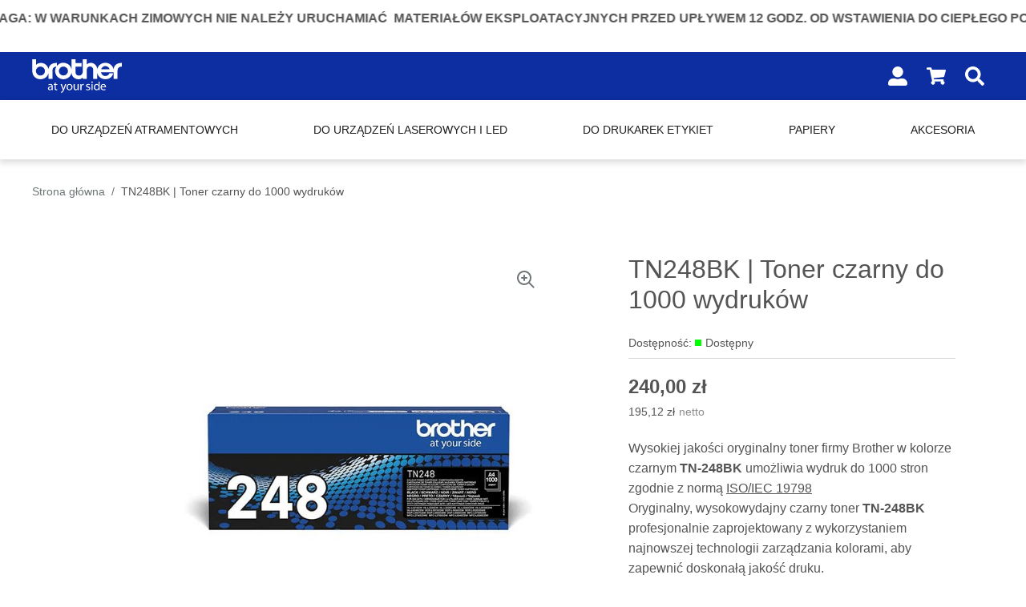

--- FILE ---
content_type: text/html; charset=UTF-8
request_url: https://brotherstore.pl/tn248bk-toner-czarny-do-1000-wydrukow.html
body_size: 15383
content:
<!doctype html>
<html lang="pl">

<head prefix="og: http://ogp.me/ns# fb: http://ogp.me/ns/fb# product: http://ogp.me/ns/product#">
    <link rel="preload" href="https://brotherstore.pl/static/frontend/Snowdog/alpaca/pl_PL/fonts/helvetica-neue-regular.woff2" as="font" type="font/woff2" crossorigin>

    <link rel="preload" href="https://brotherstore.pl/static/frontend/Snowdog/alpaca/pl_PL/fonts/helvetica-neue-md.woff2" as="font" type="font/woff2" crossorigin>

    <link rel="preload" href="https://brotherstore.pl/static/frontend/Snowdog/alpaca/pl_PL/fonts/helvetica-neue-bd.woff2" as="font" type="font/woff2" crossorigin>

    <link href="https://brotherstore.pl/static/frontend/Snowdog/alpaca/pl_PL/css/styles.css" rel="stylesheet preload" as="style" />

    <link rel="preload" href="https://brotherstore.pl/static/frontend/Snowdog/alpaca/pl_PL/fonts/work-sans-regular.woff2" as="font" type="font/woff2" crossorigin>

    <link rel="preload" href="https://brotherstore.pl/static/frontend/Snowdog/alpaca/pl_PL/fonts/work-sans-medium.woff2" as="font" type="font/woff2" crossorigin>

    <link rel="preload" href="https://brotherstore.pl/static/frontend/Snowdog/alpaca/pl_PL/fonts/work-sans-bold.woff2" as="font" type="font/woff2" crossorigin>

    <link rel="preload" href="https://brotherstore.pl/static/frontend/Snowdog/alpaca/pl_PL/fonts/playfair-display-regular.woff2" as="font" type="font/woff2" crossorigin>

    <link href="https://brotherstore.pl/static/frontend/Snowdog/alpaca/pl_PL/mage/calendar.css" rel="styleshee t preload" as="style" />

    <script src="https://brotherstore.pl/static/frontend/Snowdog/alpaca/pl_PL/Magento_Theme/js/lib/core.min.js" type="text/javascript"></script>

    <script>
    var BASE_URL = 'https\u003A\u002F\u002Fbrotherstore.pl\u002F';
    var require = {
        'baseUrl': 'https\u003A\u002F\u002Fbrotherstore.pl\u002Fstatic\u002Ffrontend\u002FSnowdog\u002Falpaca\u002Fpl_PL'
    };</script>    <meta charset="utf-8"/>
<meta name="title" content="TN248BK | Toner czarny do 1000 wydruków"/>
<meta name="description" content="TN248BK toner poddany rygorystycznym testom, aby zapewnić nieskazitelną niezawodność i zapobiec awariom.
Jego fachowa konstrukcja gwarantuje, że wydruki są dostarczane szybko i w doskonałej jakości. Oryginalne materiały eksploatacyjne Brother zapewniają "/>
<meta name="robots" content="INDEX,FOLLOW"/>
<meta name="viewport" content="width=device-width, initial-scale=1"/>
<title>TN248BK | Toner czarny do 1000 wydruków</title>
<link  rel="stylesheet" type="text/css"  media="all" href="https://brotherstore.pl/static/frontend/Snowdog/alpaca/pl_PL/Mageplaza_Core/css/owl.carousel.css" />
<link  rel="stylesheet" type="text/css"  media="all" href="https://brotherstore.pl/static/frontend/Snowdog/alpaca/pl_PL/Mageplaza_Core/css/owl.theme.css" />
<link  rel="stylesheet" type="text/css"  media="all" href="https://brotherstore.pl/static/frontend/Snowdog/alpaca/pl_PL/Mageplaza_BannerSlider/css/animate.min.css" />
<link  rel="stylesheet" type="text/css"  media="all" href="https://brotherstore.pl/static/frontend/Snowdog/alpaca/pl_PL/Mageplaza_BannerSlider/css/style.css" />
<link  rel="stylesheet" type="text/css"  media="all" href="https://brotherstore.pl/static/frontend/Snowdog/alpaca/pl_PL/PayU_PaymentGateway/css/payu.css" />
<link  rel="stylesheet" type="text/css"  media="all" href="https://brotherstore.pl/static/frontend/Snowdog/alpaca/pl_PL/Prestafy_PopupDisplay/css/cartpopup.css" />
<link  rel="stylesheet" type="text/css"  media="all" href="https://brotherstore.pl/static/frontend/Snowdog/alpaca/pl_PL/css/gallery-styles.css" />
<script  type="text/javascript"  src="https://brotherstore.pl/static/frontend/Snowdog/alpaca/pl_PL/requirejs/require.js"></script>
<script  type="text/javascript"  src="https://brotherstore.pl/static/frontend/Snowdog/alpaca/pl_PL/mage/requirejs/mixins.js"></script>
<script  type="text/javascript"  src="https://brotherstore.pl/static/frontend/Snowdog/alpaca/pl_PL/requirejs-config.js"></script>
<link  rel="icon" type="image/x-icon" href="https://brotherstore.pl/media/favicon/stores/1/favicon-1.png" />
<link  rel="shortcut icon" type="image/x-icon" href="https://brotherstore.pl/media/favicon/stores/1/favicon-1.png" />
        <script type="text/x-magento-init">
        {
            "*": {
                "Magento_PageCache/js/form-key-provider": {}
            }
        }
    </script>

<meta property="og:type" content="product" />
<meta property="og:title"
      content="TN248BK&#x20;&#x7C;&#x20;Toner&#x20;czarny&#x20;do&#x20;1000&#x20;wydruk&#xF3;w" />
<meta property="og:image"
      content="https://brotherstore.pl/media/catalog/product/cache/b2ebcad48196c202ae90ea2eaea2c854/t/n/tn248bk.jpg" />
<meta property="og:description"
      content="Wysokiej&#x20;jako&#x015B;ci&#x20;oryginalny&#x20;toner&#x20;firmy&#x20;Brother&#x20;w&#x20;kolorze&#x20;czarnym&#x20;TN-248BK&#x20;umo&#x017C;liwia&#x20;wydruk&#x20;do&#x20;1000&#x20;stron&#x20;zgodnie&#x20;z&#x20;norm&#x0105;&#x20;ISO&#x2F;IEC&#x20;19798&#x0D;&#x0A;Oryginalny,&#x20;wysokowydajny&#x20;czarny&#x20;toner&#x20;TN-248BK&#x20;profesjonalnie&#x20;zaprojektowany&#x20;z&#x20;wykorzystaniem&#x20;najnowszej&#x20;technologii&#x20;zarz&#x0105;dzania&#x20;kolorami,&#x20;aby&#x20;zapewni&#x0107;&#x20;doskona&#x0142;&#x0105;&#x20;jako&#x015B;&#x0107;&#x20;druku." />
<meta property="og:url" content="https://brotherstore.pl/tn248bk-toner-czarny-do-1000-wydrukow.html" />
    <meta property="product:price:amount" content="240"/>
    <meta property="product:price:currency"
      content="PLN"/>
</head>



<body data-container="body" data-mage-init='{
            "loaderAjax": {},
            "loader": {
                "icon": "https://brotherstore.pl/static/frontend/Snowdog/alpaca/pl_PL/images/loader-2.gif"
            }
        }' id="html-body" itemtype="http://schema.org/Product" itemscope="itemscope" class="catalog-product-view product-tn248bk-toner-czarny-do-1000-wydrukow page-layout-1column">
    <script type="text/javascript">
require([
  'focusVisible',
  'lazysizes',
  'picturefill',
  'closestPolyfill'
]);
require([
  'svg4everybody'
], function() {
  svg4everybody();

  // polyfill for nodeList.forEach method
  NodeList.prototype.forEach = function(callback) {
    for (var i = 0; i < this.length; i++) {
      callback.call(this, this[i], i, this);
    }
  };
});
</script>


<div id="cookie-status">
    The store will not work correctly in the case when cookies are disabled.</div>
<script type="text&#x2F;javascript">document.querySelector("#cookie-status").style.display = "none";</script>
<script type="text/x-magento-init">
    {
        "*": {
            "cookieStatus": {}
        }
    }
</script>

<script type="text/x-magento-init">
    {
        "*": {
            "mage/cookies": {
                "expires": null,
                "path": "\u002F",
                "domain": ".brotherstore.pl",
                "secure": false,
                "lifetime": "3600"
            }
        }
    }
</script>
    <noscript>
        <div class="message global noscript">
            <div class="content">
                <p>
                    <strong>Wygląda na to, że JavaScript jest wyłączony w twojej przeglądarce.</strong>
                    <span>
                        By w pełni cieszyć się naszą stroną, upewnij się, że włączyłeś JavaScript w swojej przeglądarce.                    </span>
                </p>
            </div>
        </div>
    </noscript>


<script>
    window.cookiesConfig = window.cookiesConfig || {};
    window.cookiesConfig.secure = false;
</script><script>    require.config({
        map: {
            '*': {
                wysiwygAdapter: 'mage/adminhtml/wysiwyg/tiny_mce/tinymce4Adapter'
            }
        }
    });</script>
<div class="page-wrapper">




    <div class="important-dialog-information" role="dialog">
        <h2>
            <p><strong>UWAGA: w warunkach zimowych nie należy uruchamiać&nbsp; materiałów eksploatacyjnych przed upływem 12 godz. od wstawienia do ciepłego pomieszczenia.</strong></p>
<p>&nbsp;</p>        </h2>
    </div>


<header class="header ">
    <div class="container">
        <div class="header__wrapper">
            <a
    class="logo header__logo"
    href="https://brotherstore.pl/"
    aria-label="Home page link"
>
    <img
        class="logo__image"
        alt="Alpaca Logo"
        src="https://brotherstore.pl/static/frontend/Snowdog/alpaca/pl_PL/images/logo/logo.svg"
    >
</a>

                                    <div
        class="side-menu"
    >
        <button
            class="
                button
                button--icon
                button--icon-light
                modal-trigger
                side-menu__trigger
            "
            type="button"
            data-modal-trigger="side-menu"
            aria-label="Open&#x20;menu"
            data-mage-init='{ "modal": {} }'
        >
            <svg
                class="
                    icon
                    side-menu__trigger-icon
                "
                role="presentation"
                focusable="false"
            >
                <title>Mobile-menu</title>
                <use xlink:href="https://brotherstore.pl/static/frontend/Snowdog/alpaca/pl_PL//images/icons-sprite.svg#mobile-menu"></use>
            </svg>
        </button>

        <div
            role="dialog"
            aria-hidden="true"
            id="side-menu"
            data-modal="side-menu"
            class="
                modal
                modal--tertiary
                side-menu__modal
            "
        >
            <div
                role="document"
                class="
                    modal__container
                    side-menu__container
                "
                tabindex="0"
            >
                <div
                    class="
                        modal__content
                        side-menu__content
                    "
                >
                    <div
                        class="
                            modal__middle
                            side-menu__content-middle
                        "
                    >
                        <nav
                            id="dropdown-default"
                            class="
                                dropdown-list
                                dropdown-list--with-nested
                                dropdown-list                            "
                            data-mage-init='{ "dropdownList": {} }'
                        >
                            <ul
                                class="
                                    dropdown-list__list
                                    dropdown-list__list
                                "
                            >
                                                                                                        <li class="dropdown-list__item">
                                        <a
    href="https://brotherstore.pl/do-urzadzen-atramentowych.html"
    class="dropdown-list__label&#x20;link--invert"
        >
    Do urządzeń atramentowych    </a>
                                                                            </li>
                                                                                                        <li class="dropdown-list__item">
                                        <a
    href="https://brotherstore.pl/do-urzadzen-laserowych-i-led.html"
    class="dropdown-list__label&#x20;link--invert"
        >
    Do urządzeń laserowych i LED    </a>
                                                                            </li>
                                                                                                        <li class="dropdown-list__item">
                                        <a
    href="https://brotherstore.pl/do-drukarek-etykiet.html"
    class="dropdown-list__label&#x20;link--invert"
        >
    Do drukarek etykiet    </a>
                                                                            </li>
                                                                                                        <li class="dropdown-list__item">
                                        <a
    href="#"
    class="dropdown-list__label&#x20;link--invert"
        >
    Papiery    </a>
                                                                            </li>
                                                                                                        <li class="dropdown-list__item">
                                        <a
    href="#"
    class="dropdown-list__label&#x20;link--invert"
        >
    Akcesoria    </a>
                                                                            </li>
                                                            </ul>
                        </nav>
                    </div>

                                    </div>
                <button
                    class="
                        button
                        button--icon
                        button--rotate-icon
                        modal__close-button
                        side-menu__close-button
                    "
                    type="button"
                    aria-label="Click&#x20;to&#x20;close&#x20;the&#x20;modal"
                >
                    <svg
                        class="
                            icon
                            button__icon
                            modal__close-button-icon
                        "
                        role="img"
                    >
                        <title>Zamknij</title>
                        <use xlink:href="https://brotherstore.pl/static/frontend/Snowdog/alpaca/pl_PL//images/icons-sprite.svg#close"></use>
                    </svg>
                    <span class="side-menu__close-button-text">
                        Menu                    </span>
                </button>
            </div>
        </div>
    </div>
            
            
                            <div class="header__buttons">
                    <a href="https://brotherstore.pl/customer/account/index">
                        <button class="
                header-button
                button
                button--icon
                button--icon-light
                modal-trigger
            " type="button" aria-labelledby="account">
                            <!-- <span class="visually-hidden">Shopping cart dropdown trigger, 1 products in your shopping cart</span> -->

                            <svg class="
                    icon
                    header-button__icon
                " role="presentation" focusable="false">
                                <title>User</title>
                                <use xlink:href="https://brotherstore.pl/static/frontend/Snowdog/alpaca/pl_PL//images/icons-sprite.svg#user"></use>
                            </svg>
                        </button>
                    </a>

                    
                    <a href="/checkout/cart">
                                                    <div data-block="minicart">
    <div class="header__minicart">
        <button
            class="
                header-button
                button
                button--icon
                button--icon-light
                modal-trigger
            "
            type="button"
            aria-labelledby="minicart-link-title"
            aria-expanded="false"
            data-testid="minicart-link"
            data-bind="scope: 'minicart_content'"
            data-modal-trigger="modal-minicart"
            data-mage-init='{ "modal": {} }'
        >
            <span
                class="visually-hidden"
                id="minicart-link-title"
                data-bind="i18n: $t('Shopping cart dropdown trigger, %1 products in your shopping cart').replace('%1', getCartParam('summary_count') || '0')"
            ></span>
            <svg
                class="
                    icon
                    header-button__icon
                "
                role="presentation"
                focusable="false"
            >
                <title>Koszyk</title>
                <use xlink:href="https://brotherstore.pl/static/frontend/Snowdog/alpaca/pl_PL//images/icons-sprite.svg#shopping-cart"></use>
            </svg>
            <!-- ko if: getCartParam('summary_count') -->
                <span
                    class="
                        header-button__counter
                        header-button__counter--hidden
                    "
                    data-bind="css: {'header-button__counter--hidden': null}"
                >
                    <span class="header-button__summary-count">
                        <!-- ko text: getCartParam('summary_count') --><!-- /ko -->
                    </span>
                    <span class="header-button__counter-dot"><!-- ko text: getCartParam('summary_count') --><!-- /ko --></span>
                </span>
            <!-- /ko -->
        </button>
    </div>
    </div>

<script>
    window.checkout = {"shoppingCartUrl":"https:\/\/brotherstore.pl\/checkout\/cart\/","checkoutUrl":"https:\/\/brotherstore.pl\/checkout\/","updateItemQtyUrl":"https:\/\/brotherstore.pl\/checkout\/sidebar\/updateItemQty\/","removeItemUrl":"https:\/\/brotherstore.pl\/checkout\/sidebar\/removeItem\/","imageTemplate":"Magento_Catalog\/product\/image_with_borders","baseUrl":"https:\/\/brotherstore.pl\/","minicartMaxItemsVisible":5,"websiteId":"1","maxItemsToDisplay":10,"storeId":"1","storeGroupId":"1","customerLoginUrl":"https:\/\/brotherstore.pl\/customer\/account\/login\/","isRedirectRequired":false,"autocomplete":"off","captcha":{"user_login":{"isCaseSensitive":false,"imageHeight":50,"imageSrc":"","refreshUrl":"https:\/\/brotherstore.pl\/captcha\/refresh\/","isRequired":false,"timestamp":1769331341}}};
</script>

<script type="text/x-magento-init">
{
    "[data-block='minicart']": {
        "Magento_Ui/js/core/app": {"components":{"minicart_content":{"children":{"subtotal.container":{"children":{"subtotal":{"children":{"subtotal.totals":{"config":{"display_cart_subtotal_incl_tax":1,"display_cart_subtotal_excl_tax":0,"template":"Magento_Tax\/checkout\/minicart\/subtotal\/totals"},"children":{"subtotal.totals.msrp":{"component":"Magento_Msrp\/js\/view\/checkout\/minicart\/subtotal\/totals","config":{"displayArea":"minicart-subtotal-hidden","template":"Magento_Msrp\/checkout\/minicart\/subtotal\/totals"}}},"component":"Magento_Tax\/js\/view\/checkout\/minicart\/subtotal\/totals"}},"component":"uiComponent","config":{"template":"Magento_Checkout\/minicart\/subtotal"}}},"component":"uiComponent","config":{"displayArea":"subtotalContainer"}},"item.renderer":{"component":"Magento_Checkout\/js\/view\/cart-item-renderer","config":{"displayArea":"defaultRenderer","template":"Magento_Checkout\/minicart\/item\/default"},"children":{"item.image":{"component":"Magento_Catalog\/js\/view\/image","config":{"template":"Magento_Catalog\/product\/image","displayArea":"itemImage"}},"checkout.cart.item.price.sidebar":{"component":"uiComponent","config":{"template":"Magento_Checkout\/minicart\/item\/price","displayArea":"priceSidebar"}}}},"extra_info":{"component":"uiComponent","config":{"displayArea":"extraInfo"}},"promotion":{"component":"uiComponent","config":{"displayArea":"promotion"}}},"config":{"itemRenderer":{"default":"defaultRenderer","simple":"defaultRenderer","virtual":"defaultRenderer"},"template":"Magento_Checkout\/minicart\/content"},"component":"Magento_Checkout\/js\/view\/minicart"}},"types":[]}    },
    "*": {
        "Magento_Ui/js/block-loader": "https://brotherstore.pl/static/frontend/Snowdog/alpaca/pl_PL/images/loader-1.gif"
    }
}
</script>
                                            </a>


                    <a href="https://brotherstore.pl/#search">
                        <button class="
                header-button
                button
                button--icon
                button--icon-light
                modal-trigger
            " type="button" aria-labelledby="seach">
                            <!-- <span class="visually-hidden">Shopping cart dropdown trigger, 1 products in your shopping cart</span> -->
                            <svg class="
                    icon
                    header-button__icon
                " role="presentation" focusable="false">
                                <title>Search</title>
                                <use xlink:href="https://brotherstore.pl/static/frontend/Snowdog/alpaca/pl_PL//images/icons-sprite.svg#search"></use>
                            </svg>
                        </button>
                    </a>
                </div>
            
            <!--                 <div class="header__search-wrapper">
                                    </div>
             -->
        </div>
    </div>
</header>

        
    <nav
        id="mega-menu"
        class="mega-menu"
        data-action="navigation"
        aria-label="Store&#x20;navigation"
        data-mage-init='{ "megaMenu": { } }'
    >
        <ul class="mega-menu__list container">
                                            <li class="mega-menu__item nav-1">
                    <a
    href="https://brotherstore.pl/do-urzadzen-atramentowych.html"
    class="mega-menu__link"
     data-menu="menu-51">
    Do urządzeń atramentowych</a>
                                    </li>
                                            <li class="mega-menu__item nav-2">
                    <a
    href="https://brotherstore.pl/do-urzadzen-laserowych-i-led.html"
    class="mega-menu__link"
     data-menu="menu-2">
    Do urządzeń laserowych i LED</a>
                                    </li>
                                            <li class="mega-menu__item nav-3">
                    <a
    href="https://brotherstore.pl/do-drukarek-etykiet.html"
    class="mega-menu__link"
     data-menu="menu-28">
    Do drukarek etykiet</a>
                                    </li>
                                            <li class="mega-menu__item nav-4">
                    <a
    href="https://brotherstore.pl/papiery.html"
    class="mega-menu__link"
     data-menu="menu-123">
    Papiery</a>
                                    </li>
                                            <li class="mega-menu__item nav-5">
                    <a
    href="https://brotherstore.pl/akcesoria.html"
    class="mega-menu__link"
     data-menu="menu-120">
    Akcesoria</a>
                                    </li>
                    </ul>
        <div class="mega-menu__mobile-bg"></div>
    </nav>
    
    
<nav
    class="breadcrumbs container"
    role="navigation"
    aria-label="Breadcrumbs&#x20;navigation"
></nav>
<script type="text/x-magento-init">
    {
        ".breadcrumbs": {
            "breadcrumbs": {"categoryUrlSuffix":".html","useCategoryPathInUrl":0,"product":"TN248BK | Toner czarny do 1000 wydruk\u00f3w"}        }
    }
</script>
<main id="maincontent" class="page-main"><div class="page messages container"><div data-placeholder="messages"></div>
<div
    data-bind="scope: 'messages'"
    class="messages__wrap"
    aria-live="assertive"
    data-aos="fade-down"
    data-aos-anchor=".header"
    data-aos-anchor-placement="bottom-top"
>
    <div>
        <div
            data-bind="foreach: { data: cookieMessages, as: 'message' }, visible: isVisible()"
            class="messages"
        >
            <div data-bind="
                    attr: {
                        class:
                            'message '
                            + 'message--' + message.type
                            + ' ' + message.type,
                        'data-ui-id': 'message-' + message.type,
                    }
                "
            >
                <div data-bind="html: $parent.prepareMessageForHtml(message.text)"></div>
            </div>
        </div>
    </div>
    <div>
        <div
            data-bind="foreach: { data: messages().messages, as: 'message' }, visible: isVisible()"
            class="messages"
        >
            <div data-bind="
                    attr: {
                        class:
                            'message '
                            + 'message--' + message.type
                            + ' ' + message.type,
                        'data-ui-id': 'message-' + message.type,
                    }
                "
            >
                <div data-bind="html: $parent.prepareMessageForHtml(message.text)"></div>
            </div>
        </div>
    </div>
</div>
<script type="text/x-magento-init">
    {
        "*": {
            "Magento_Ui/js/core/app": {
                "components": {
                    "messages": {
                        "component": "Magento_Theme/js/view/messages"
                    }
                }
            }
        }
    }
</script>
</div><div class="columns"><div class="column main"><div class="product-view container"><section class="product-view__wrapper product-info-main"><div class="product-view__description">
    <h1
        class="
            heading
            heading--page
            product-view__title        "
        data-ui-id="page-title-wrapper"
                        itemprop="name"    >
        TN248BK | Toner czarny do 1000 wydruków    </h1>
    


            <div
            class="product-view__stock-status"
            title="Dost&#x0119;pno&#x015B;&#x0107;"
        >
            Dostępność:
            <span>Dostępny</span>
        </div>
    </div><div class="product-view__gallery"><div class="gallery"><a id="gallery-prev-area" tabindex="-1"></a>
<div class="action-skip-wrapper"><a
    class="
        link--visually-hidden
        gallery-next-area    "
    href="#gallery-next-area"
>
    Skip to the end of the images gallery</a>
</div>
<div class="gallery-placeholder _block-content-loading" data-gallery-role="gallery-placeholder">
    <img
        alt="main product photo"
        class="gallery-placeholder__image"
        src="https://brotherstore.pl/media/catalog/product/cache/423987f5420e94e99088e23ed2d2f69a/t/n/tn248bk.jpg"
    />
</div>
<!-- <div class="gallery-placeholder _block-content-loading" data-gallery-role="gallery-placeholder">
    <div data-role="loader" class="loading-mask">
        <div class="loader">
            <img src="https://brotherstore.pl/static/frontend/Snowdog/alpaca/pl_PL/images/loader-1.gif"
                 alt="Ładuję...">
        </div>
    </div>
</div> -->
<!--Fix for jumping content. Loader must be the same size as gallery.-->
<script>
    var config = {
            "width": 700,
            "thumbheight": 96,
            "navtype": "slides",
            "height": 700        },
        thumbBarHeight = 0,
        loader = document.querySelectorAll('[data-gallery-role="gallery-placeholder"] [data-role="loader"]')[0];

    if (config.navtype === 'horizontal') {
        thumbBarHeight = config.thumbheight;
    }

    loader.style.paddingBottom = (config.height / config.width * 100) + "%";
</script>
<script type="text/x-magento-init">
        {
            "[data-gallery-role=gallery-placeholder]": {
            "mage/gallery/gallery": {
            "mixins":["magnifier/magnify"],
            "magnifierOpts": {"fullscreenzoom":"20","top":"","left":"","width":"","height":"","eventType":"hover","enabled":false},
            "data": [{"thumb":"https:\/\/brotherstore.pl\/media\/catalog\/product\/cache\/3dfeda26ab16d54acf1a7d8c329e2752\/t\/n\/tn248bk.jpg","img":"https:\/\/brotherstore.pl\/media\/catalog\/product\/cache\/423987f5420e94e99088e23ed2d2f69a\/t\/n\/tn248bk.jpg","full":"https:\/\/brotherstore.pl\/media\/catalog\/product\/cache\/f9a1c2cbb2dfef461824e9a0ca22d2c6\/t\/n\/tn248bk.jpg","caption":"TN248BK | Toner czarny do 1000 wydruk\u00f3w","position":"2","isMain":true,"type":"image","videoUrl":null}],
            "options": {
            "nav": "thumbs",
                                        "keyboard": 1,
                                                    "allowfullscreen": 1,
                                    "width": "700",
            "thumbwidth": "64",
                            "thumbheight": 96,
                                                    "height": 700,
                                        "transitionduration": 500,
                        "transition": "slide",
                            "navarrows": 1,
                        "navtype": "slides",
            "navdir": "horizontal"
        },
        "fullscreen": {
        "nav": "thumbs",
                "navdir": "horizontal",
                "navtype": "slides",
                                    "transitionduration": 500,
                "transition": "dissolve"
    },
    "breakpoints": {"mobile":{"conditions":{"max-width":"767px"},"options":{"options":{"nav":"dots"}}},"desktop":{"conditions":{"min-width":"1024px"},"options":{"options":{"navdir":"vertical"}}}}    }
    }
    }

</script>
<script type="text/javascript">
    require(['jquery'],function($) {
        $(document).ready(function() {
            //loop through all the labels found
            $('.sparsh-product-label').each(function(index) {
                //set default background color & font color
                if($(this).attr('data-background-color')){
                    $(this).css("background-color", $(this).attr('data-background-color'));
                }else{
                    $(this).css("background-color", '#ff0000');
                }
                if($(this).attr('data-color')){
                    $(this).css("color", $(this).attr('data-color'));
                }else{
                    $(this).css("color", '#ffffff');
                }

                //assign css according to shapes found
                if($(this).attr('data-shape')){
                     $(this).addClass($(this).attr('data-shape'));
                 }
            });
        });
    });
</script>

<script type="text/x-magento-init">
    {
        "[data-gallery-role=gallery-placeholder]": {
            "Magento_ProductVideo/js/fotorama-add-video-events": {
                "videoData": [{"mediaType":"image","videoUrl":null,"isBase":true}],
                "videoSettings": [{"playIfBase":"0","showRelated":"0","videoAutoRestart":"0"}],
                "optionsVideoData": []            }
        }
    }
</script>
<div class="action-skip-wrapper"><a
    class="
        link--visually-hidden
        gallery-prev-area    "
    href="#gallery-prev-area"
>
    Skip to the beginning of the images gallery</a>
</div><a id="gallery-next-area" tabindex="-1"></a>
</div></div><div class="product-view__details">
<div class="product-view__rating">    <div class="review review--summary empty">
        <a
            href="https://brotherstore.pl/tn248bk-toner-czarny-do-1000-wydrukow.html#review-form"
            title="Oce&#x0144;&#x20;ten&#x20;produkt&#x20;jako&#x20;pierwszy"
            data-mage-init='{
                "scrollTo": {
                    "selector": "#review-form",
                    "offset": "48",
                    "tab": {
                        "open": true,
                        "selector": ".tab__title--reviews"
                    }
                }
            }'
        >
            Oceń ten produkt jako pierwszy        </a>
    </div>

    <button
        class="
            button
            button--link
            modal-trigger
            product-view__stock
        "
        type="button"
        aria-expanded="false"
        data-modal-trigger="shipping-latency-popup"
        data-mage-init='{ "modal" : {} }'
    >
                    Dostępny            </button>
    <div
        id="shipping-latency-popup"
        role="dialog"
        aria-hidden="true"
        data-modal="shipping-latency-popup"
        aria-labelledby="shipping-latency-title"
        class="modal"
    >
        <div
            class="modal__container"
            role="document"
            tabindex="0"
        >
            <div class="modal__content">
                                                                </div>
            <button
                class="
                    button
                    button--icon
                    button--rotate-icon
                    modal__close-button
                "
                type="button"
                aria-label="Close&#x20;modal"
            >
                <svg
                    class="
                        icon
                        button__icon
                        modal__close-button-icon
                    "
                    role="presentation"
                    focusable="false"
                >
                    <title>Zamknij</title>
                    <use xlink:href="https://brotherstore.pl/static/frontend/Snowdog/alpaca/pl_PL//images/icons-sprite.svg#close"></use>
                </svg>
            </button>
        </div>
    </div>
</div><div class="product-view__price"><div class="product-info-stock-sku">
<div class="product attribute sku">
            <strong class="type">SKU</strong>
        <div class="value" itemprop="sku">TN248BK</div>
</div>
</div><div class="price-box price-final_price" data-role="priceBox" data-product-id="4517" data-price-box="product-id-4517"><div class="price">
            <span class="price__value">
            
<span
    class="price-container price-final_price&#x20;tax&#x20;weee"
     itemprop="offers" itemscope itemtype="http://schema.org/Offer">
    <span
                    id="price-including-tax-product-price-4517"
                        data-price-amount="240"
        data-price-type="finalPrice"
        class="
            price-wrapper
            price-including-tax        "
        aria-label="finalPrice&#x20;240,00&#xA0;z&#x0142;"
    >
        240,00 zł    </span>
            

    <span id="price-excluding-tax-product-price-4517"
          data-label="Bez&#x20;podatku"
          data-price-amount="195.12195021951"
          data-price-type="basePrice"
          class="price-wrapper price-excluding-tax">
        <span class="price">195,12 zł</span></span>
                <meta
            itemprop="price"
            content="240"
        />
        <meta
            itemprop="priceCurrency"
            content="PLN"
        />
    </span>
        </span>
    </div>
</div></div>
<div
    class="
        product-view__short-description
        margin-top-xs
    "
>
    
    <p>Wysokiej jakości oryginalny toner firmy Brother w kolorze czarnym <strong>TN-248BK</strong> umożliwia wydruk do 1000 stron zgodnie z normą <a href="https://support.brother.com/g/s/id/pdf_pub/color_19798/declared_page_yield_iso19798_POL_C02.pdf">ISO/IEC 19798</a></p>
<p>Oryginalny, wysokowydajny czarny toner <strong>TN-248BK</strong> profesjonalnie zaprojektowany z wykorzystaniem najnowszej technologii zarządzania kolorami, aby zapewnić doskonałą jakość druku.<strong><br /></strong></p></div>

<form
    data-product-sku="TN248BK"
    action="https://brotherstore.pl/checkout/cart/add/uenc/aHR0cHM6Ly9icm90aGVyc3RvcmUucGwvdG4yNDhiay10b25lci1jemFybnktZG8tMTAwMC13eWRydWtvdy5odG1s/product/4517/"
    method="post"
    class="product-view__form"
    id="product_addtocart_form"
    >
    <input
        type="hidden"
        name="product"
        value="4517"
    />
    <input
        type="hidden"
        name="selected_configurable_option"
        value=""
    />
    <input
        type="hidden"
        name="related_product"
        id="related-products-field"
        value=""
    />
    <input
        type="hidden"
        name="item"
        value="4517"
    />

    <input name="form_key" type="hidden" value="Rh5Nlozp21pAgWkx" />    
                
    
    <div class="product-view__main-actions">
    <div
        class="
            product-view__qty
            qty-4517        "
    >
        <label class="label" for="qty">
            Ilość        </label>

        <div
            class="quantity-update"
            data-mage-init='{ "qtyUpdater": {
                "increaseText": "The quantity was increased to",
                "decreseText": "The quantity was decreased to"
            } }'
        >
            <button
                class="
                    button
                    button--icon
                    quantity-update__button
                    quantity-update__button--minus
                "
                type="button"
                aria-label="Decrease&#x20;the&#x20;quantity"
                data-testid="quantity-minus-button"
            >
                <svg
                    class="
                        icon
                        button__icon
                        quantity-update__icon
                    "
                    role="presentation"
                    focusable="false"
                >
                    <use xlink:href="https://brotherstore.pl/static/frontend/Snowdog/alpaca/pl_PL/images/icons-sprite.svg#minus"></use>
                </svg>
            </button>

            <input
                type="number"
                name="qty"
                id="qty"
                value="1"
                title="Ilo&#x015B;&#x0107;"
                class="quantity-update__input"
                data-validate="&#x7B;&quot;required-number&quot;&#x3A;true,&quot;validate-item-quantity&quot;&#x3A;&#x7B;&quot;minAllowed&quot;&#x3A;1,&quot;maxAllowed&quot;&#x3A;10000&#x7D;&#x7D;"
            />

            <button
                class="
                    button
                    button--icon
                    quantity-update__button
                    quantity-update__button--plus
                "
                type="button"
                aria-label="Increase&#x20;the&#x20;quantity"
                data-testid="quantity-plus-button"
            >
                <svg
                    class="
                        icon
                        button__icon
                        quantity-update__icon
                    "
                    role="presentation"
                    focusable="false"
                >
                    <use xlink:href="https://brotherstore.pl/static/frontend/Snowdog/alpaca/pl_PL/images/icons-sprite.svg#plus"></use>
                </svg>
            </button>
            <p
                role="alert"
                class="quantity-update__alert display-none"
            ></p>
        </div>
    </div>

<div 
    class="
        product-view__buttons-wrapper
            "
>
    <div class="product-view__buttons">


        <button
            type="submit"
            title="Dodaj&#x20;do&#x20;koszyka"
            class="
                button
                product-view__add-to-cart
                button--add-to
                action
                tocart
            "
            id="product-addtocart-button"
            aria-label="Dodaj&#x20;do&#x20;koszyka"
        >
            <span class="button__text">
                Dodaj do koszyka            </span>
        </button>

        
<div id="instant-purchase" data-bind="scope:'instant-purchase'">
    <!-- ko template: getTemplate() --><!-- /ko -->
</div>
<script type="text/x-magento-init">
    {
        "#instant-purchase": {
            "Magento_Ui/js/core/app": {"components":{"instant-purchase":{"component":"Magento_InstantPurchase\/js\/view\/instant-purchase","config":{"template":"Magento_InstantPurchase\/instant-purchase","buttonText":"Instant Purchase","purchaseUrl":"https:\/\/brotherstore.pl\/instantpurchase\/button\/placeOrder\/"}}}}        }
    }
</script>

    <script type="text/x-magento-init">
        {
            "#product_addtocart_form": {
                "Magento_Catalog/js/validate-product": {}
            }
        }
    </script>
<div class="product-view__extra-actions">
<button
    class="
        button
        button--icon
        product-view__button
        product-view__button    "
    data-post='&#x7B;&quot;action&quot;&#x3A;&quot;https&#x3A;&#x5C;&#x2F;&#x5C;&#x2F;brotherstore.pl&#x5C;&#x2F;catalog&#x5C;&#x2F;product_compare&#x5C;&#x2F;add&#x5C;&#x2F;&quot;,&quot;data&quot;&#x3A;&#x7B;&quot;product&quot;&#x3A;&quot;4517&quot;,&quot;uenc&quot;&#x3A;&quot;aHR0cHM6Ly9icm90aGVyc3RvcmUucGwvdG4yNDhiay10b25lci1jemFybnktZG8tMTAwMC13eWRydWtvdy5odG1s&quot;&#x7D;&#x7D;'
    data-role="add-to-links"
    type="button"
    data-testid="product-compare-button"
    aria-label="Add&#x20;to&#x20;compare"
>
    <svg
        class="icon button__icon"
        role="presentation"
        focusable="false"
    >
        <use xlink:href="https://brotherstore.pl/static/frontend/Snowdog/alpaca/pl_PL/images/icons-sprite.svg#compare"></use>
    </svg>

    <span class="button__text">
        Porównaj    </span>
</button>

</div>



<script type="text/x-magento-init">
    {
        "body": {
            "addToWishlist": {"productType":"simple"}        }
    }
</script>
</div>  
</div>




<div
    class="
        add-to-cart
        aos-init
            "
    data-aos="fade-up"
    data-aos-anchor="#product-addtocart-button"
    data-aos-anchor-placement="bottom-top"
    data-aos-id="addtocart-sticky"
    data-mage-init='{"addToCartSticky": {} }'
>
    <div class="add-to-cart__wrapper">
        <div class="add-to-cart__title padding-right-m">
            <h2 class="heading heading--page">
                TN248BK | Toner czarny do 1000 wydruków            </h2>
            <div class="price-box price-final_price" data-role="priceBox" data-product-id="4517" data-price-box="product-id-4517"><div class="price">
            <span class="price__value">
            
<span
    class="price-container price-final_price&#x20;tax&#x20;weee"
     itemprop="offers" itemscope itemtype="http://schema.org/Offer">
    <span
                    id="price-including-tax-product-price-4517"
                        data-price-amount="240"
        data-price-type="finalPrice"
        class="
            price-wrapper
            price-including-tax        "
        aria-label="finalPrice&#x20;240,00&#xA0;z&#x0142;"
    >
        240,00 zł    </span>
            

    <span id="price-excluding-tax-product-price-4517"
          data-label="Bez&#x20;podatku"
          data-price-amount="195.12195021951"
          data-price-type="basePrice"
          class="price-wrapper price-excluding-tax">
        <span class="price">195,12 zł</span></span>
                <meta
            itemprop="price"
            content="240"
        />
        <meta
            itemprop="priceCurrency"
            content="PLN"
        />
    </span>
        </span>
    </div>
</div>        </div>

        <div class="add-to-cart__action">
            <button
                type="submit"
                title="Dodaj&#x20;do&#x20;koszyka"
                class="
                    button
                    button--add-to
                    action
                    tocart
                "
                id="product-addtocart-button-sticky"
                aria-label="Dodaj&#x20;do&#x20;koszyka"
            >
                <span class="button__text">
                    Dodaj do koszyka                </span>
                <svg
                    class="icon button__icon"
                    role="presentation"
                    focusable="false"
                >
                    <title>Dodaj do koszyka</title>
                    <use xlink:href="https://brotherstore.pl/static/frontend/Snowdog/alpaca/pl_PL/images/icons-sprite.svg#shopping-cart"></use>
                </svg>
            </button>
                            <button
                    class="
                        button
                        button--icon
                        add-to-cart__button-more
                    "
                    type="button"
                    aria-expanded="false"
                    data-mage-init='{"addToCartMore": {} }'
                    aria-label="Show&#x2F;hide&#x20;more&#x20;options"
                >
                    <svg
                        class="
                            icon
                            button__icon
                        "
                        role="presentation"
                        focusable="false"
                    >
                        <use xlink:href="https://brotherstore.pl/static/frontend/Snowdog/alpaca/pl_PL/images/icons-sprite.svg#more"></use>
                    </svg>
                    <svg
                        class="
                            icon
                            button__icon-close
                        "
                        role="presentation"
                        focusable="false"
                    >
                        <use xlink:href="https://brotherstore.pl/static/frontend/Snowdog/alpaca/pl_PL/images/icons-sprite.svg#close"></use>
                    </svg>
                </button>
                <div class="add-to-cart__action-secondary">
                    



<script type="text/x-magento-init">
    {
        "body": {
            "addToWishlist": {"productType":"simple"}        }
    }
</script>
                                    </div>
                    </div>

    </div>
</div>

    <script type="text/x-magento-init">
        {
            "#product_addtocart_form": {
                "Magento_Catalog/js/validate-product": {}
            }
        }
    </script>
</div></form>

<script type="text/x-magento-init">
    {
        "[data-role=priceBox][data-price-box=product-id-4517]": {
            "priceBox": {
                "priceConfig":  {"productId":"4517","priceFormat":{"pattern":"%s\u00a0z\u0142","precision":2,"requiredPrecision":2,"decimalSymbol":",","groupSymbol":"\u00a0","groupLength":3,"integerRequired":false}}            }
        }
    }
</script>
<div class="product-view__brief">
    <div class="brief-info">
        <ul class="list brief-info__items-container">
            <li class="list__item brief-info__list-item">
                <button
                    class="brief-info__item modal-trigger"
                    type="button"
                    data-modal-trigger="popup-product-benefit-1"
                    data-mage-init='{"modal" : {}}'
                >
                                    </button>
            </li>
            <li class="list__item brief-info__list-item">
                <button
                    class="brief-info__item modal-trigger"
                    type="button"
                    data-modal-trigger="popup-product-benefit-2"
                    data-mage-init='{"modal" : {}}'
                >
                                    </button>
            </li>
        </ul>
    </div>
</div>
    <div
        role="dialog"
        aria-hidden="true"
        id="popup-product-benefit-1"
        data-modal="popup-product-benefit-1"
        class="modal"
    >
        <div
            class="modal__container"
            role="document"
            tabindex="0"
        >
            <div class="modal__content">
                            </div>
            <button
                class="
                    button
                    button--icon
                    button--rotate-icon
                    modal__close-button
                "
                type="button"
                aria-label="Close&#x20;modal"
            >
                <svg
                    class="
                        icon
                        button__icon
                        modal__close-button-icon
                    "
                    role="presentation"
                    focusable="false"
                >
                    <use xlink:href="https://brotherstore.pl/static/frontend/Snowdog/alpaca/pl_PL/images/icons-sprite.svg#close"></use>
                </svg>
            </button>
        </div>
    </div>
    <div
        role="dialog"
        aria-hidden="true"
        id="popup-product-benefit-2"
        data-modal="popup-product-benefit-2"
        class="modal"
    >
        <div
            class="modal__container"
            role="document"
            tabindex="0"
        >
            <div class="modal__content">
                            </div>
            <button
                class="
                    button
                    button--icon
                    button--rotate-icon
                    modal__close-button
                "
                type="button"
                aria-label="Close&#x20;modal"
            >
                <svg
                    class="
                        icon
                        button__icon
                        modal__close-button-icon
                    "
                    role="presentation"
                    focusable="false"
                >
                    <use xlink:href="https://brotherstore.pl/static/frontend/Snowdog/alpaca/pl_PL/images/icons-sprite.svg#close"></use>
                </svg>
            </button>
        </div>
    </div>
</div></section><div class="product-view__tabs">    <!--
        it's temporary fix to not show tabs container when no tab content available
        Backend help needed here
    -->
                <div
            class="product-view__tabs-sticky-wrap"
            data-aos="fade-down"
            data-aos-anchor="#tab-title-1"
            data-aos-anchor-placement="bottom-top"
        >
            <div class="product-view__tabs-sticky">
                                                        <a
                        href="#tab-title-1"
                        data-tab="tab-1"
                        class="
                            tab__title
                            tab__title--active                            tab__title--sticky
                                                    "
                    >
                        Opis                    </a>
                                                                                    </div>
        </div>

        <div
            id="product-tabs"
            class="tab product-view__tab"
            role="tablist"
            data-mage-init='{ "tab" : {} }'
        >
                            
                <button
                    id="tab-title-1"
                    class="
                        tab__title
                        tab__title--active                                            "
                    data-tab="tab-1"
                    aria-controls="tab-1"
                    data-testid="product-tab__title"
                    aria-selected="true"
                    aria-expanded="true"
                    role="tab"
                >
                    Opis
                    <svg
                        class="icon tab__icon"
                        role="presentation"
                        focusable="false"
                    >
                        <use xlink:href="https://brotherstore.pl/static/frontend/Snowdog/alpaca/pl_PL/images/icons-sprite.svg#angle-down"></use>
                    </svg>
                </button>

                <div
                    id="tab-1"
                    class="
                        tab__content
                        tab__content--active                                            "
                    data-content="tab-1"
                    aria-labelledby="tab-title-1"
                    aria-hidden="false"
                    role="tabpanel"
                >
                    
<div class="product attribute description">
        <div class="value" ><p>TN248BK toner poddany rygorystycznym testom, aby zapewnić nieskazitelną niezawodność i zapobiec awariom.</p>
<p>Jego fachowa konstrukcja gwarantuje, że wydruki są dostarczane szybko i w doskonałej jakości. Oryginalne materiały eksploatacyjne Brother zapewniają lepszy stosunek jakości do ceny. W dłuższej perspektywie są tańszą alternatywą i chronią gwarancję urządzeń. Wydrukuj więcej za mniej przy użyciu materiałów eksploatacyjnych o wysokiej wydajności.</p>
<p> </p>
<p>Kompatybilny z następującymi urządzeniami Brother: </p>
<p><strong>HLL3220CW; HLL8230CDW; HLL8240CDW</strong><br /><strong>DCPL3520CDW; DCPL3560CDW</strong><br /><strong>MFCL3740CDW; MFCL8340CDW; MFCL8390CDW</strong></p></div>
</div>
                </div>
                                                    </div>
    </div>



</div><input name="form_key" type="hidden" value="Rh5Nlozp21pAgWkx" /><div id="authenticationPopup" data-bind="scope:'authenticationPopup', style: {display: 'none'}">
        <script>window.authenticationPopup = {"autocomplete":"off","customerRegisterUrl":"https:\/\/brotherstore.pl\/customer\/account\/create\/","customerForgotPasswordUrl":"https:\/\/brotherstore.pl\/customer\/account\/forgotpassword\/","baseUrl":"https:\/\/brotherstore.pl\/"}</script>    <!-- ko template: getTemplate() --><!-- /ko -->
    <script type="text/x-magento-init">
        {
            "#authenticationPopup": {
                "Magento_Ui/js/core/app": {"components":{"authenticationPopup":{"component":"Magento_Customer\/js\/view\/authentication-popup","children":{"messages":{"component":"Magento_Ui\/js\/view\/messages","displayArea":"messages"},"captcha":{"component":"Magento_Captcha\/js\/view\/checkout\/loginCaptcha","displayArea":"additional-login-form-fields","formId":"user_login","configSource":"checkout"},"amazon-button":{"component":"Amazon_Login\/js\/view\/login-button-wrapper","sortOrder":"0","displayArea":"additional-login-form-fields","config":{"tooltip":"Securely login into our website using your existing Amazon details.","componentDisabled":true}}}}}}            },
            "*": {
                "Magento_Ui/js/block-loader": "https\u003A\u002F\u002Fbrotherstore.pl\u002Fstatic\u002Ffrontend\u002FSnowdog\u002Falpaca\u002Fpl_PL\u002Fimages\u002Floader\u002D1.gif"
            }
        }
    </script>
</div>
<script type="text/x-magento-init">
    {
        "*": {
            "Magento_Customer/js/section-config": {
                "sections": {"stores\/store\/switch":["*"],"stores\/store\/switchrequest":["*"],"directory\/currency\/switch":["*"],"*":["messages"],"customer\/account\/logout":["*","recently_viewed_product","recently_compared_product","persistent"],"customer\/account\/loginpost":["*"],"customer\/account\/createpost":["*"],"customer\/account\/editpost":["*"],"customer\/ajax\/login":["checkout-data","cart","captcha"],"catalog\/product_compare\/add":["compare-products"],"catalog\/product_compare\/remove":["compare-products"],"catalog\/product_compare\/clear":["compare-products"],"sales\/guest\/reorder":["cart"],"sales\/order\/reorder":["cart"],"checkout\/cart\/add":["cart","directory-data","magepal-gtm-jsdatalayer","cartpopup"],"checkout\/cart\/delete":["cart","magepal-gtm-jsdatalayer"],"checkout\/cart\/updatepost":["cart","magepal-gtm-jsdatalayer"],"checkout\/cart\/updateitemoptions":["cart","magepal-gtm-jsdatalayer"],"checkout\/cart\/couponpost":["cart","magepal-gtm-jsdatalayer"],"checkout\/cart\/estimatepost":["cart","magepal-gtm-jsdatalayer"],"checkout\/cart\/estimateupdatepost":["cart","magepal-gtm-jsdatalayer"],"checkout\/onepage\/saveorder":["cart","checkout-data","last-ordered-items","magepal-gtm-jsdatalayer"],"checkout\/sidebar\/removeitem":["cart","magepal-gtm-jsdatalayer"],"checkout\/sidebar\/updateitemqty":["cart","magepal-gtm-jsdatalayer"],"rest\/*\/v1\/carts\/*\/payment-information":["cart","last-ordered-items","instant-purchase","magepal-gtm-jsdatalayer"],"rest\/*\/v1\/guest-carts\/*\/payment-information":["cart","magepal-gtm-jsdatalayer"],"rest\/*\/v1\/guest-carts\/*\/selected-payment-method":["cart","checkout-data","magepal-gtm-jsdatalayer"],"rest\/*\/v1\/carts\/*\/selected-payment-method":["cart","checkout-data","instant-purchase","magepal-gtm-jsdatalayer"],"customer\/address\/*":["instant-purchase"],"customer\/account\/*":["instant-purchase"],"vault\/cards\/deleteaction":["instant-purchase"],"multishipping\/checkout\/overviewpost":["cart"],"paypal\/express\/placeorder":["cart","checkout-data"],"paypal\/payflowexpress\/placeorder":["cart","checkout-data"],"paypal\/express\/onauthorization":["cart","checkout-data"],"persistent\/index\/unsetcookie":["persistent"],"review\/product\/post":["review"],"wishlist\/index\/add":["wishlist"],"wishlist\/index\/remove":["wishlist"],"wishlist\/index\/updateitemoptions":["wishlist"],"wishlist\/index\/update":["wishlist"],"wishlist\/index\/cart":["wishlist","cart"],"wishlist\/index\/fromcart":["wishlist","cart"],"wishlist\/index\/allcart":["wishlist","cart"],"wishlist\/shared\/allcart":["wishlist","cart"],"wishlist\/shared\/cart":["cart"],"braintree\/paypal\/placeorder":["cart","checkout-data"],"braintree\/googlepay\/placeorder":["cart","checkout-data"]},
                "clientSideSections": ["checkout-data","cart-data","chatData"],
                "baseUrls": ["https:\/\/brotherstore.pl\/","http:\/\/brotherstore.pl\/"],
                "sectionNames": ["messages","customer","compare-products","last-ordered-items","cart","directory-data","captcha","instant-purchase","loggedAsCustomer","persistent","review","wishlist","chatData","cartpopup","recently_viewed_product","recently_compared_product","product_data_storage","paypal-billing-agreement","magepal-gtm-jsdatalayer"]            }
        }
    }
</script>
<script type="text/x-magento-init">
    {
        "*": {
            "Magento_Customer/js/customer-data": {
                "sectionLoadUrl": "https\u003A\u002F\u002Fbrotherstore.pl\u002Fcustomer\u002Fsection\u002Fload\u002F",
                "expirableSectionLifetime": 60,
                "expirableSectionNames": ["cart","persistent"],
                "cookieLifeTime": "3600",
                "updateSessionUrl": "https\u003A\u002F\u002Fbrotherstore.pl\u002Fcustomer\u002Faccount\u002FupdateSession\u002F"
            }
        }
    }
</script>
<script type="text/x-magento-init">
    {
        "*": {
            "Magento_Customer/js/invalidation-processor": {
                "invalidationRules": {
                    "website-rule": {
                        "Magento_Customer/js/invalidation-rules/website-rule": {
                            "scopeConfig": {
                                "websiteId": "1"
                            }
                        }
                    }
                }
            }
        }
    }
</script>
<script type="text/x-magento-init">
    {
        "body": {
            "pageCache": {"url":"https:\/\/brotherstore.pl\/page_cache\/block\/render\/id\/4517\/","handles":["default","catalog_product_view","catalog_product_view_type_simple","catalog_product_view_id_4517","catalog_product_view_sku_TN248BK"],"originalRequest":{"route":"catalog","controller":"product","action":"view","uri":"\/tn248bk-toner-czarny-do-1000-wydrukow.html"},"versionCookieName":"private_content_version"}        }
    }
</script>

<div data-placeholder="cartpopup" style="display: none;">
    <div data-bind="scope: 'cartpopup'">
        <!-- ko template: getTemplate() --><!-- /ko -->
    </div>
</div>
<script type="text/x-magento-init">
    {
        "*": {
            "Magento_Ui/js/core/app": {
                "components": {
                            "cartpopup": {
                                "component": "Prestafy_PopupDisplay/js/cartpopup",
                                "shoppingCartUrl": "https://brotherstore.pl/checkout/cart/",
                                "cartMessage": "Dodałeś nowy artykuł do koszyka.W Twoim koszyku znajduje się obecnie <span id='cart-popup-total-count'></span> produktów.",
                                "successIcon" : "https://brotherstore.pl/static/frontend/Snowdog/alpaca/pl_PL/Prestafy_PopupDisplay/images/success_icon.png"
                            }
                    }
                }
            }
    }
</script>
<script type="text/x-magento-init">
    {
        "body": {
            "requireCookie": {"noCookieUrl":"https:\/\/brotherstore.pl\/cookie\/index\/noCookies\/","triggers":[".action.towishlist"],"isRedirectCmsPage":true}        }
    }
</script>
<script type="text/x-magento-init">
    {
        "*": {
                "Magento_Catalog/js/product/view/provider": {
                    "data": {"items":{"4517":{"add_to_cart_button":{"post_data":"{\"action\":\"https:\\\/\\\/brotherstore.pl\\\/checkout\\\/cart\\\/add\\\/uenc\\\/%25uenc%25\\\/product\\\/4517\\\/\",\"data\":{\"product\":\"4517\",\"uenc\":\"%uenc%\"}}","url":"https:\/\/brotherstore.pl\/checkout\/cart\/add\/uenc\/%25uenc%25\/product\/4517\/","required_options":false},"add_to_compare_button":{"post_data":null,"url":"{\"action\":\"https:\\\/\\\/brotherstore.pl\\\/catalog\\\/product_compare\\\/add\\\/\",\"data\":{\"product\":\"4517\",\"uenc\":\"aHR0cHM6Ly9icm90aGVyc3RvcmUucGwvdG4yNDhiay10b25lci1jemFybnktZG8tMTAwMC13eWRydWtvdy5odG1s\"}}","required_options":null},"price_info":{"final_price":240,"max_price":240,"max_regular_price":240,"minimal_regular_price":240,"special_price":null,"minimal_price":240,"regular_price":240,"formatted_prices":{"final_price":"<span class=\"price\">240,00\u00a0z\u0142<\/span>","max_price":"<span class=\"price\">240,00\u00a0z\u0142<\/span>","minimal_price":"<span class=\"price\">240,00\u00a0z\u0142<\/span>","max_regular_price":"<span class=\"price\">240,00\u00a0z\u0142<\/span>","minimal_regular_price":null,"special_price":null,"regular_price":"<span class=\"price\">240,00\u00a0z\u0142<\/span>"},"extension_attributes":{"msrp":{"msrp_price":"<span class=\"price\">0,00\u00a0z\u0142<\/span>","is_applicable":"","is_shown_price_on_gesture":"","msrp_message":"","explanation_message":"Our price is lower than the manufacturer&#039;s &quot;minimum advertised price.&quot; As a result, we cannot show you the price in catalog or the product page. <br><br> You have no obligation to purchase the product once you know the price. You can simply remove the item from your cart."},"tax_adjustments":{"final_price":195.12195021951,"max_price":195.12195021951,"max_regular_price":195.12195021951,"minimal_regular_price":195.12195021951,"special_price":195.12195021951,"minimal_price":195.12195021951,"regular_price":195.12195021951,"formatted_prices":{"final_price":"<span class=\"price\">195,12\u00a0z\u0142<\/span>","max_price":"<span class=\"price\">195,12\u00a0z\u0142<\/span>","minimal_price":"<span class=\"price\">195,12\u00a0z\u0142<\/span>","max_regular_price":"<span class=\"price\">195,12\u00a0z\u0142<\/span>","minimal_regular_price":null,"special_price":"<span class=\"price\">195,12\u00a0z\u0142<\/span>","regular_price":"<span class=\"price\">195,12\u00a0z\u0142<\/span>"}},"weee_attributes":[],"weee_adjustment":"<span class=\"price\">240,00\u00a0z\u0142<\/span>"}},"images":[{"url":"https:\/\/brotherstore.pl\/media\/catalog\/product\/cache\/0578d7b7f1e2fa890a83a421289c24a0\/t\/n\/tn248bk.jpg","code":"recently_viewed_products_grid_content_widget","height":552,"width":368,"label":"TN248BK | Toner czarny do 1000 wydruk\u00f3w","resized_width":368,"resized_height":552},{"url":"https:\/\/brotherstore.pl\/media\/catalog\/product\/cache\/a86fe383fb10bd5f89b210684504c99d\/t\/n\/tn248bk.jpg","code":"recently_viewed_products_list_content_widget","height":270,"width":270,"label":"TN248BK | Toner czarny do 1000 wydruk\u00f3w","resized_width":270,"resized_height":270},{"url":"https:\/\/brotherstore.pl\/media\/catalog\/product\/cache\/1d19408376c83ff4de3131dbd5bee363\/t\/n\/tn248bk.jpg","code":"recently_viewed_products_images_names_widget","height":90,"width":75,"label":"TN248BK | Toner czarny do 1000 wydruk\u00f3w","resized_width":75,"resized_height":90},{"url":"https:\/\/brotherstore.pl\/media\/catalog\/product\/cache\/0578d7b7f1e2fa890a83a421289c24a0\/t\/n\/tn248bk.jpg","code":"recently_compared_products_grid_content_widget","height":552,"width":368,"label":"TN248BK | Toner czarny do 1000 wydruk\u00f3w","resized_width":368,"resized_height":552},{"url":"https:\/\/brotherstore.pl\/media\/catalog\/product\/cache\/9f729231b2bfbbdd2c00ea2cd42758a0\/t\/n\/tn248bk.jpg","code":"recently_compared_products_list_content_widget","height":207,"width":270,"label":"TN248BK | Toner czarny do 1000 wydruk\u00f3w","resized_width":270,"resized_height":207},{"url":"https:\/\/brotherstore.pl\/media\/catalog\/product\/cache\/1d19408376c83ff4de3131dbd5bee363\/t\/n\/tn248bk.jpg","code":"recently_compared_products_images_names_widget","height":90,"width":75,"label":"TN248BK | Toner czarny do 1000 wydruk\u00f3w","resized_width":75,"resized_height":90}],"url":"https:\/\/brotherstore.pl\/tn248bk-toner-czarny-do-1000-wydrukow.html","id":4517,"name":"TN248BK | Toner czarny do 1000 wydruk\u00f3w","type":"simple","is_salable":"1","store_id":1,"currency_code":"PLN","extension_attributes":{"review_html":"","wishlist_button":{"post_data":null,"url":"{\"action\":\"https:\\\/\\\/brotherstore.pl\\\/wishlist\\\/index\\\/add\\\/\",\"data\":{\"product\":4517,\"uenc\":\"aHR0cHM6Ly9icm90aGVyc3RvcmUucGwvdG4yNDhiay10b25lci1jemFybnktZG8tMTAwMC13eWRydWtvdy5odG1s\"}}","required_options":null}}}},"store":"1","currency":"PLN","productCurrentScope":"website"}            }
        }
    }
</script>
</div></div></main></div><footer class="footer margin-top-xl">
    <div class="footer__handler container">
                    <button
    class="
        button
        button--icon
        footer__scroll-top
    "
    type="button"
    aria-label="Scroll&#x20;to&#x20;top"
    data-mage-init='{ "scrollTop": {} }'
>
    <svg
        class="icon"
        role="presentation"
        focusable="false"
    >
        <title>Scroll to top</title>
        <use xlink:href="https://brotherstore.pl/static/frontend/Snowdog/alpaca/pl_PL/images/icons-sprite.svg#arrow-up"></use>
    </svg>
</button>
        
        
        
                    <section class="footer__links">
                        <div class="
            dropdown-list            dropdown-list--with-breakpoint
        " data-mage-init='{ "dropdownList": {} }'>
        <ul class="dropdown-list__list">
                                            <li class="dropdown-list__item&#x20;dropdown-list__item--collapse">
                    
    <button
        type="button"
        aria-controls="dropdown-124" class="dropdown-list__label"    >
        Dane firmy        <svg
            class="dropdown-list__icon"
            role="presentation"
            focusable="false"
        >
            <use xlink:href="https://brotherstore.pl/static/frontend/Snowdog/alpaca/pl_PL//images/icons-sprite.svg#angle-down"></use>
        </svg>
    </button>
                                    <div  class="dropdown-list__content" id="dropdown-124" data-level="1">
            <ul
                class="
                    list
                    list__columns
                    footer__links-list
                "
            >
                                                        <li  class="list__item">
                        <p><strong>BrotherStore Sp. z o.o</strong>.<br>Al. KEN 36 lok. 112B<br>02-797&nbsp;Warszawa<br><br>NIP:&nbsp;9512371477<br>REGON:&nbsp;146874119<br>KRS: 0000477408</p>
<p>Telefon: <strong><a href="tel:+48%22 625 76 76">22-625 76 76</a>, <a href="tel:+48%20511 320 920">511 320 920</a></strong></p>
<p>Mail: <a href="mailto:sklep@brotherstore.pl">sklep@brotherstore.pl</a><br><br>NR rachunku bankowego:</p>
<p>SANTANDER BANK POLSKA S.A.<br>PL70 1090 1870 0000 0001 2184 8120</p>                                            </li>
                            </ul>
        </div>
                    </li>
                                            <li class="dropdown-list__item&#x20;dropdown-list__item--collapse">
                    
    <button
        type="button"
        class="dropdown-list__label"
         aria-controls="dropdown-31"    >
        O Nas        <svg
            class="dropdown-list__icon"
            role="presentation"
            focusable="false"
        >
            <use xlink:href="https://brotherstore.pl/static/frontend/Snowdog/alpaca/pl_PL//images/icons-sprite.svg#angle-down"></use>
        </svg>
    </button>
                                    <div  class="dropdown-list__content" id="dropdown-31" data-level="1">
            <ul
                class="
                    list
                    list__columns
                    footer__links-list
                "
            >
                                                        <li  class="list__item">
                        
    <a
        href="https://brotherstore.pl/polityka-prywatnosci"
        class="link&#x20;footer__link"
    >
        Polityka prywatności i cookies    </a>
                                            </li>
                                                        <li  class="list__item">
                        
    <a
        href="/regulamin"
        class="link&#x20;footer__link"
    >
        Regulamin sklepu    </a>
                                            </li>
                            </ul>
        </div>
                    </li>
                                            <li class="dropdown-list__item&#x20;dropdown-list__item--collapse">
                    
    <button
        type="button"
        aria-controls="dropdown-109" class="dropdown-list__label"    >
        Obsługa Klienta        <svg
            class="dropdown-list__icon"
            role="presentation"
            focusable="false"
        >
            <use xlink:href="https://brotherstore.pl/static/frontend/Snowdog/alpaca/pl_PL//images/icons-sprite.svg#angle-down"></use>
        </svg>
    </button>
                                    <div  class="dropdown-list__content" id="dropdown-109" data-level="1">
            <ul
                class="
                    list
                    list__columns
                    footer__links-list
                "
            >
                                                        <li  class="list__item">
                        
    <a
        href="/contact"
        class="link&#x20;footer__link"
    >
        Kontakt    </a>
                                            </li>
                            </ul>
        </div>
                    </li>
                        <li class="dropdown-list__item">
                <span class="dropdown-list__label">śledź nas</span>
                <div class="socials">
                    <a href="https://www.facebook.com/BrotherPolska/" class="socials__link">
                        <embed width="48" height="48" src="https://brotherstore.pl/static/frontend/Snowdog/alpaca/pl_PL/images/socials/facebook.svg" type="image/svg+xml" role="presentation">
                    </a>
                    <a href="https://pl.linkedin.com/company/brother-polska" class="socials__link">
                        <embed width="48" height="48" src="https://brotherstore.pl/static/frontend/Snowdog/alpaca/pl_PL/images/socials/linkedin.svg" type="image/svg+xml" role="presentation">
                    </a>
                    <a href="https://www.youtube.com/channel/UCCWITN3WbTf52LsZJvJ4bWw" class="socials__link">
                        <embed width="48" height="48" src="https://brotherstore.pl/static/frontend/Snowdog/alpaca/pl_PL/images/socials/youtube.svg" type="image/svg+xml" role="presentation">
                    </a>
                </div>
            </li>
        </ul>
    </div>
            </section>
            </div>



<script type="text/javascript">
    if (!!window.checkoutConfig) {

        const listenerCallback = (form = false) => {
            let interval;

            if (form) {
                const inputs = document?.querySelectorAll('.table-checkout-shipping-method input[type="radio"]');
                if (inputs?.length)
                    inputs.forEach(input => {
                        if (input.checked) {
                            window.choosenMethod = input.parentNode.parentNode.parentNode.querySelector('.col-carrier').textContent;
                            if (input.value === "Dpdshippingcod_Dpdshippingcod") {
                                window.choosenMethod = "DPD POLSKA - pobranie";
                            }
                        }
                    })
            }

            // console.log(window.choosenMethod);
            // console.log(form);
            interval = setInterval(() => {
                const methods = document.querySelectorAll('.payment-method');
                console.log(window.choosenMethod);
                if (methods.length >= 3) methods.forEach(method => {
                    clearInterval(interval);
                    const titleElement = method.querySelector('.label > span');

                    if (titleElement.textContent === "Płatne kurierowi przy odbiorze" && window.choosenMethod === 'DPD POLSKA - pobranie') {
                        titleElement.parentNode.parentNode.parentNode.style.display = 'block';
                        method.className += " enable";
                    } else if (window.choosenMethod !== 'DPD POLSKA - pobranie' && titleElement.textContent !== "Płatne kurierowi przy odbiorze") {
                        titleElement.parentNode.parentNode.parentNode.style.display = 'block';
                        method.className += " enable";
                    } else if (titleElement.textContent === "Płatne kurierowi przy odbiorze" && window.choosenMethod !== 'DPD POLSKA - pobranie') {
                        titleElement.parentNode.parentNode.parentNode.style.display = 'none';
                    } else {
                        titleElement.parentNode.parentNode.parentNode.style.display = 'none';
                    }
                })
            }, 200)
        }

        const shippingInterval = setInterval(() => {
            const shippingInfo = document?.querySelector('.ship-via .value');

            if (shippingInfo) {
                console.log('shippingInfo');
                clearInterval(shippingInterval);

                setTimeout(() => {
                    window.choosenMethod = shippingInfo.textContent.includes('pobranie') && "DPD POLSKA - pobranie";
                    listenerCallback();
                }, 1000)
            }
        }, 500)

        const formInterval = setInterval(() => {
            const formElements = document?.querySelector('#checkout-shipping-method-load');

            if (formElements) {
                console.log('formElements');

                const form = document?.querySelector('#co-shipping-method-form');
                console.log(form);

                form.addEventListener('submit', () => listenerCallback(true))
                clearInterval(formInterval);
            }
        }, 500)

    }
</script>
</footer><script type="text/javascript">
function addMarginForFooter() {
  let addToCartSticky = document.querySelector('[data-aos-id="addtocart-sticky"]');

  if (addToCartSticky) {
    let footer = document.querySelector('footer');
    footer.style.paddingBottom = addToCartSticky.offsetHeight + 'px';
  }
}

require([
  'aos'
], function(aos) {
  aos.init();
  addMarginForFooter();

  window.addEventListener('resize', function () {
    addMarginForFooter();
  });

  window.addEventListener('onload', function () {
    addMarginForFooter();
  });
});
</script>
<script type="text/x-magento-init">
        {
            "*": {
                "Magento_Ui/js/core/app": {
                    "components": {
                        "storage-manager": {
                            "component": "Magento_Catalog/js/storage-manager",
                            "appendTo": "",
                            "storagesConfiguration" : {"recently_viewed_product":{"requestConfig":{"syncUrl":"https:\/\/brotherstore.pl\/catalog\/product\/frontend_action_synchronize\/"},"lifetime":"1000","allowToSendRequest":null},"recently_compared_product":{"requestConfig":{"syncUrl":"https:\/\/brotherstore.pl\/catalog\/product\/frontend_action_synchronize\/"},"lifetime":"1000","allowToSendRequest":null},"product_data_storage":{"updateRequestConfig":{"url":"https:\/\/brotherstore.pl\/rest\/default\/V1\/products-render-info"},"requestConfig":{"syncUrl":"https:\/\/brotherstore.pl\/catalog\/product\/frontend_action_synchronize\/"},"allowToSendRequest":null}}                        }
                    }
                }
            }
        }
</script>
</body>

<script type="text/javascript">
    let test = false;
    let timeout;

    document.addEventListener('DOMContentLoaded', () => {

        const text = document.querySelector('.important-dialog-information > h2');

        const listener = () => {
            if (text.offsetWidth > window.innerWidth) {
                if (!text.classList.contains('slide'))
                    text.classList.add('slide');
            } else {
                if (text.classList.contains('slide'))
                    text.classList.remove('slide');
            }
        }


        if (text) {
            listener();
            window.addEventListener('resize', listener);
        }
    })
</script>

<script type="text/javascript">

</script>

</html>


--- FILE ---
content_type: text/html; charset=UTF-8
request_url: https://brotherstore.pl/static/frontend/Snowdog/alpaca/pl_PL/Magento_Ui/templates/modal/modal-popup.html
body_size: 670
content:
<aside
    class="
        modal-<%= data.type %> <%= data.modalClass %>
        <% if (data.responsive) { %><%= data.responsiveClass %><% } %>
        <% if (data.innerScroll) { %><%= data.innerScrollClass %><% } %>
    "
    data-role="modal"
    data-type="<%= data.type %>"
    tabindex="0"
    aria-live="polite"
>
    <div data-role="focusable-start" tabindex="0"></div>
    <div
        class="modal-inner-wrap"
        data-role="focusable-scope"
    >
        <header class="modal-header">
            <% if (data.title) { %>
                <h2 
                    class="heading heading--page" 
                    data-role="title"
                >
                    <%= data.title %>
                </h2>
            <% } %>
            <button
                class="
                    button
                    button--icon
                    button--rotate-icon
                    modal__close-button
                "
                data-role="closeBtn"
                type="button"
                aria-label="<%= data.closeText %>"
            >
                <svg
                    class="
                        icon
                        button__icon
                        modal__close-button-icon
                    "
                    role="presentation"
                    focusable="false"
                >
                    <use xlink:href="<%= data.closeIconSvgUrl %>"></use>
                </svg>
            </button>
        </header>
        <div class="modal-content" data-role="content"></div>
        <% if (data.buttons.length > 0) { %>
            <footer class="modal-footer">
                <% _.each(data.buttons, function(button) { %>
                    <button
                        class="
                            button
                            <% if (button.class && button.class.indexOf('secondary') !== -1) { %>
                                button--secondary
                            <% } %>
                            <%= button.class %>
                        "
                        type="button"
                        data-role="action"
                    >
                        <span>
                            <%= button.text %>
                        </span>
                    </button>
                <% }); %>
            </footer>
        <% } %>
    </div>
    <div data-role="focusable-end" tabindex="0"></div>
</aside>


--- FILE ---
content_type: text/html; charset=UTF-8
request_url: https://brotherstore.pl/static/frontend/Snowdog/alpaca/pl_PL/Magento_Ui/templates/modal/modal-custom.html
body_size: 632
content:
<aside
    role="dialog"
    class="modal-<%- data.type %> <%- data.modalClass %>
    <% if(data.responsive){ %><%- data.responsiveClass %><% } %>
    <% if(data.innerScroll){ %><%- data.innerScrollClass %><% } %>"
    <% if(data.title){ %> aria-labelledby="modal-title-<%- data.id %>"<% } %>
    aria-describedby="modal-content-<%- data.id %>"
    data-role="modal"
    data-type="<%- data.type %>"
    tabindex="0"
>
    <div class="modal-inner-wrap" data-role="focusable-scope">
        <header class="modal-header">
            <% if(data.title || data.subTitle){ %>
                <h1
                    id="modal-title-<%- data.id %>" class="modal-title"
                    data-role="title"
                >
                    <% if(data.title){ %>
                        <%= data.title %>
                    <% } %>

                    <% if(data.subTitle){ %>
                        <span class="modal-subtitle" data-role="subTitle">
                            <%= data.subTitle %>
                        </span>
                    <% } %>
                </h1>
            <% } %>
            <button
                class="action-close button button--icon"
                data-role="closeBtn"
                type="button"
                aria-label="<%= data.closeText %>"
            >
                <svg class="button__icon modal__close-button-icon">
                    <use xlink:href="<%= data.closeIconSvgUrl %>"></use>
                </svg>
            </button>
        </header>
        <div
            id="modal-content-<%- data.id %>"
            class="modal-content"
            data-role="content"
        ></div>
        <% if(data.buttons.length > 0){ %>
            <footer class="modal-footer">
                <% _.each(data.buttons, function(button) { %>
                    <button class="<%- button.class %>"
                            type="button"
                            data-role="action">
                        <span><%= button.text %></span>
                    </button>
                <% }); %>
            </footer>
        <% } %>
    </div>
</aside>


--- FILE ---
content_type: text/html; charset=UTF-8
request_url: https://brotherstore.pl/static/frontend/Snowdog/alpaca/pl_PL/Magento_Ui/templates/block-loader.html
body_size: 303
content:
<div
    data-role="loader"
    class="loader-mask"
    style="position: absolute;"
>
    <div
        class="loader loader--visible"
        aria-live="polite"
        data-bind="aria-label: $t('Do not refresh the page')"
    >
        <div class="loader__icon"></div>
    </div>
</div>


--- FILE ---
content_type: text/html; charset=UTF-8
request_url: https://brotherstore.pl/static/frontend/Snowdog/alpaca/pl_PL/Magento_Theme/templates/breadcrumbs.html
body_size: 569
content:
<ol class="breadcrumbs__list">
    <% _.each(breadcrumbs, function(crumb) { %>
        <li class="breadcrumbs__item breadcrumbs__item-<%- crumb.name %>">
            <% if (crumb.link) { %>
                <a
                    href="<%= crumb.link %>"
                    title="<%- crumb.title %>"
                    class="breadcrumbs__link link--invert"
                >
                    <%- crumb.label %>
                </a>
            <% } else { %>
                <%= crumb.label %>
            <% } %>
        </li>
    <% }); %>
</ol>


--- FILE ---
content_type: text/html; charset=UTF-8
request_url: https://brotherstore.pl/static/frontend/Snowdog/alpaca/pl_PL/mage/gallery/gallery.html
body_size: 681
content:
<div
    class="fotorama-item"
    data-gallery-role="gallery"
>
    <div
        data-gallery-role="fotorama__focusable-start"
        tabindex="-1"
    ></div>
    <div
        class="
            fotorama__wrap
            fotorama__wrap--css3
            fotorama__wrap--slide
            fotorama__wrap--toggle-arrows
        "
    >
        <div class="fotorama__stage" data-fotorama-stage="fotorama__stage">
            <div
                class="fotorama__arr fotorama__arr--prev"
                tabindex="0"
                role="button"
                data-gallery-role="arrow"
                data-bind="attr: {aria-label: $t('Previous')}"
            >
                <div class="fotorama__arr__arr"></div>
            </div>
            <div
                class="fotorama__stage__shaft"
                tabindex="0"
                data-gallery-role="stage-shaft"
            >
                <div class="fotorama__zoom-in-icon"></div>
            </div>
            <div
                class="
                    fotorama__arr
                    fotorama__arr--next
                    fotorama__arr--disabled
                "
                tabindex="-1"
                role="button"
                data-bind="attr: {aria-label: $t('Next')}"
                data-gallery-role="arrow"
            >
                <div class="fotorama__arr__arr"></div>
            </div>
            <div class="fotorama__video-close"></div>
            <div
                class="fotorama__zoom-in"
                data-gallery-role="fotorama__zoom-in"
                role="button"
                tabindex="0"
                data-bind="attr: {aria-label: $t('Zoom in')}"
                data-testid="zoom-in-button"
            ></div>
            <div
                class="fotorama__zoom-out"
                data-gallery-role="fotorama__zoom-out"
                role="button"
                tabindex="0"
                data-bind="attr: {aria-label: $t('Zoom out')}"
                data-testid="zoom-out-button"
            ></div>
        </div>
        <div
            class="fotorama__nav-wrap"
            data-gallery-role="nav-wrap"
        >
            <div
                class="
                    fotorama__nav
                    fotorama__nav--thumbs
                "
            >
                <div
                    class="fotorama__fullscreen-icon"
                    data-gallery-role="fotorama__fullscreen-icon"
                    tabindex="0"
                    data-bind="attr: {aria-label: $t('Exit fullscreen')}"
                    role="button"
                    data-testid="exit-gallery-button"
                >
                    <div class="fullscreen-icon__close"></div>
                </div>
                <div
                    class="
                        fotorama__thumb__arr
                        fotorama__thumb__arr--left
                    "
                    role="button"
                    data-bind="attr: {aria-label: $t('Previous')}"
                    data-gallery-role="arrow"
                    tabindex="-1"
                >
                    <div class="fotorama__thumb--icon"></div>
                </div>
                <div class="fotorama__nav__shaft">
                    <div class="fotorama__thumb-border"></div>
                </div>
                <div
                    class="fotorama__thumb__arr fotorama__thumb__arr--right"
                    role="button"
                    data-bind="attr: {aria-label: $t('Next')}"
                    data-gallery-role="arrow"
                    tabindex="-1"
                >
                    <div class="fotorama__thumb--icon"></div>
                </div>
            </div>
        </div>
    </div>
    <div
        data-gallery-role="fotorama__focusable-end"
        tabindex="-1"
    ></div>
</div>
<div
    class="magnifier-preview"
    data-gallery-role="magnifier"
    id="preview"
></div>


--- FILE ---
content_type: text/html; charset=UTF-8
request_url: https://brotherstore.pl/static/frontend/Snowdog/alpaca/pl_PL/Prestafy_PopupDisplay/template/popup.html
body_size: 1054
content:
<!--
/**
 * CartPopup Component Template
 *
 * @category   Prestafy
 * @package    Prestafy_PopupDisplay
 * @author     Andresa Martins <contact@andresa.dev>
 * @copyright  Copyright (c) 2019 Prestafy eCommerce Solutions (https://www.prestafy.com.br)
 * @license    http://opensource.org/licenses/BSD-2-Clause Simplified BSD License
 */
 -->
<div class="modal-popup-body">
    <div class="modal-popup-icon">
        <img data-bind="attr: { src: successIcon }" width="40" height="40" style="width: 40px !important;" />
    </div>
    <div class="modal-popup-top">
        <p data-bind="html: cartMessage"></p>
        <p class="cart-buttons">
            <button type="button" class="button checkout" data-bind="event: {click: viewShoppingCart}">
                <!-- ko i18n: 'View Shopping Cart' --><!-- /ko --></button>
            <button type="button" class="button button--secondary" data-bind="event: { click: historyBack }">
                <!-- ko i18n: 'Continue Shopping' --><!-- /ko --></button>
        </p>
    </div>
</div>



--- FILE ---
content_type: text/html; charset=UTF-8
request_url: https://brotherstore.pl/static/frontend/Snowdog/alpaca/pl_PL/Magento_Customer/template/authentication-popup.html
body_size: 1313
content:
<div
    class="block-authentication"
    data-bind="
        afterRender: setModalElement,
        blockLoader:
    "
    style="display: none"
>
    <h2
        class="
            heading
            heading--page
            margin-top-0 margin-bottom-xl text-center
        "
        data-bind="i18n: 'Login to your account'"
    ></h2>

    <div class="login-container">
        <div class="container auth">
            <!-- ko foreach: getRegion('messages') -->
                <!-- ko template: getTemplate() --><!-- /ko -->
            <!--/ko-->
            <!-- ko foreach: getRegion('before') -->
                <!-- ko template: getTemplate() --><!-- /ko -->
            <!-- /ko -->

            <div class="auth__links">
                <button
                    class="
                        button
                        button--link
                        auth__link
                        auth__link--active
                    "
                    data-bind="i18n: 'Login'"
                >
                    <svg
                        class="
                            icon
                            auth__icon
                        "
                        aria-hidden="true"
                        role="img"
                    >
                        <use data-bind="attr: { 'xlink:href': require.toUrl('images/icons-sprite.svg#angle-down') }" xlink:href=''></use>
                    </svg>
                </button>
                <a
                    class="
                        button
                        button--link
                        auth__link
                        auth__link--registration
                    "
                    data-bind="
                        attr: {href: registerUrl},
                        i18n: 'Create account'
                    "
                >
                    <svg
                        class="
                            icon
                            auth__icon
                        "
                        aria-hidden="true"
                        role="img"
                    >
                        <use data-bind="attr: { 'xlink:href': require.toUrl('images/icons-sprite.svg#angle-down') }" xlink:href=''></use>
                    </svg>
                </a>
            </div>

            <div class="account-form">
                <p
                    class="account-form__info"
                    data-bind="i18n: 'If you have an account, sign in with your email address.'"
                ></p>
                <form
                    novalidate="novalidate"
                    class="account-form__form"
                    method="post"
                    data-bind="event: { submit: login }"
                    id="login-form"
                >
                    <fieldset
                        class="
                            fieldset
                            account-form__fieldset
                        "
                        data-bind="attr: { 'data-hasrequired': $t('* Required Fields') }"
                    >
                        <legend
                            class="
                                fieldset__legend
                                fieldset__legend--hidden
                            "
                        >
                            <?= __('Login') ?>
                        </legend>
                        <div
                            class="
                                input
                                account-form__input
                                required
                            "
                        >
                            <label
                                class="label"
                                for="popup-customer-email"
                                data-bind="i18n: 'Email'"
                            ></label>
                            <input
                                class="input__field"
                                id="popup-customer-email"
                                name="username"
                                type="email"
                                data-mage-init='{ "mage/trim-input":{} }'
                                data-bind="attr: { autocomplete: autocomplete }"
                                data-validate="{
                                    required: true,
                                    'validate-email': true
                                }"
                            >
                        </div>
                        <div
                            class="
                                input
                                input--password
                                account-form__input
                                required
                            "
                        >
                            <label
                                class="label"
                                for="password"
                                data-bind="i18n: 'Password'"
                            ></label>
                            <input
                                class="input__field"
                                id="password"
                                aria-required="true"
                                name="password"
                                type="password"
                                id="pass"
                                data-bind="attr: { autocomplete: autocomplete }"
                                autocomplete="off"
                                data-validate="{ required:true }"
                            >
                        </div>
                    </fieldset>

                    <!-- ko foreach: getRegion('additional-login-form-fields') -->
                        <!-- ko template: getTemplate() --><!-- /ko -->
                    <!-- /ko -->

                    <div class="account-form__actions">
                        <button
                            type="submit"
                            class="button account-form__button"
                            data-bind="i18n: 'Sign In'"
                            name="send"
                            id="send2"
                        ></button>

                        <a
                            data-bind="
                                attr: { href: forgotPasswordUrl }
                                i18n: 'Forgot Your Password?'
                            "
                            class="account-form__forgot-password"
                        ></a>
                    </div>
                    <div
                        class="account-form__validation-tips"
                        data-bind="i18n: '* Required Fields'"
                    >
                    </div>
                </form>
            </div>

            <div class="auth__links ">
                <a
                    class="
                        button
                        button--link
                        auth__link
                        auth__link--registration-mobile
                    "
                    data-bind="
                        attr: {href: registerUrl},
                        i18n: 'Create account'
                    "
                >
                    <svg
                        class="
                            icon
                            auth__icon
                        "
                        aria-hidden="true"
                        role="img"
                    >
                        <use data-bind="attr: { 'xlink:href': require.toUrl('images/icons-sprite.svg#angle-down') }" xlink:href=''></use>
                    </svg>
                </a>
            </div>
        </div>
    </div>
</div>


--- FILE ---
content_type: text/css
request_url: https://brotherstore.pl/static/frontend/Snowdog/alpaca/pl_PL/css/styles.css
body_size: 76550
content:
@charset "UTF-8";
/* normalize.css v7.0.0 | MIT License | github.com/necolas/normalize.css */
/* Document
   ========================================================================== */
/**
 * 1. Correct the line height in all browsers.
 * 2. Prevent adjustments of font size after orientation changes in
 *    IE on Windows Phone and in iOS.
 */
html {
  line-height: 1.15;
  /* 1 */
  -ms-text-size-adjust: 100%;
  /* 2 */
  -webkit-text-size-adjust: 100%;
  /* 2 */ }

/* Sections
   ========================================================================== */
/**
 * Remove the margin in all browsers (opinionated).
 */
body {
  margin: 0; }

/**
 * Add the correct display in IE 9-.
 */
article,
aside,
footer,
header,
nav,
section {
  display: block; }

/**
 * Correct the font size and margin on `h1` elements within `section` and
 * `article` contexts in Chrome, Firefox, and Safari.
 */
h1 {
  font-size: 2em;
  margin: 0.67em 0; }

/* Grouping content
   ========================================================================== */
/**
 * Add the correct display in IE 9-.
 * 1. Add the correct display in IE.
 */
figcaption,
figure,
main {
  /* 1 */
  display: block; }

/**
 * Add the correct margin in IE 8.
 */
figure {
  margin: 1em 40px; }

/**
 * 1. Add the correct box sizing in Firefox.
 * 2. Show the overflow in Edge and IE.
 */
hr {
  box-sizing: content-box;
  /* 1 */
  height: 0;
  /* 1 */
  overflow: visible;
  /* 2 */ }

/**
 * 1. Correct the inheritance and scaling of font size in all browsers.
 * 2. Correct the odd `em` font sizing in all browsers.
 */
pre {
  /* stylelint-disable-next-line font-family-no-duplicate-names */
  font-family: monospace, monospace;
  /* 1 */
  font-size: 1em;
  /* 2 */ }

/* Text-level semantics
   ========================================================================== */
/**
 * 1. Remove the gray background on active links in IE 10.
 * 2. Remove gaps in links underline in iOS 8+ and Safari 8+.
 */
a {
  background-color: transparent;
  /* 1 */
  -webkit-text-decoration-skip: objects;
  /* 2 */ }

/**
 * 1. Remove the bottom border in Chrome 57- and Firefox 39-.
 * 2. Add the correct text decoration in Chrome, Edge, IE, Opera, and Safari.
 */
abbr[title] {
  border-bottom: none;
  /* 1 */
  text-decoration: underline;
  /* 2 */
  -webkit-text-decoration: underline dotted;
          text-decoration: underline dotted;
  /* 2 */ }

/**
 * Prevent the duplicate application of `bolder` by the next rule in Safari 6.
 */
b,
strong {
  font-weight: inherit; }

/**
 * Add the correct font weight in Chrome, Edge, and Safari.
 */
b,
strong {
  font-weight: bolder; }

/**
 * 1. Correct the inheritance and scaling of font size in all browsers.
 * 2. Correct the odd `em` font sizing in all browsers.
 */
code,
kbd,
samp {
  /* stylelint-disable-next-line font-family-no-duplicate-names */
  font-family: monospace, monospace;
  /* 1 */
  font-size: 1em;
  /* 2 */ }

/**
 * Add the correct font style in Android 4.3-.
 */
dfn {
  font-style: italic; }

/**
 * Add the correct background and color in IE 9-.
 */
mark {
  background-color: #ff0;
  color: #000; }

/**
 * Add the correct font size in all browsers.
 */
small {
  font-size: 80%; }

/**
 * Prevent `sub` and `sup` elements from affecting the line height in
 * all browsers.
 */
sub,
sup {
  font-size: 75%;
  line-height: 0;
  position: relative;
  vertical-align: baseline; }

sub {
  bottom: -0.25em; }

sup {
  top: -0.5em; }

/* Embedded content
   ========================================================================== */
/**
 * Add the correct display in IE 9-.
 */
audio,
video {
  display: inline-block; }

/**
 * Add the correct display in iOS 4-7.
 */
audio:not([controls]) {
  display: none;
  height: 0; }

/**
 * Remove the border on images inside links in IE 10-.
 */
img {
  border-style: none; }

/**
 * Hide the overflow in IE.
 */
svg:not(:root) {
  overflow: hidden; }

/* Forms
   ========================================================================== */
/**
 * 1. Change the font styles in all browsers (opinionated).
 * 2. Remove the margin in Firefox and Safari.
 */
button,
input,
optgroup,
select,
textarea {
  font-family: sans-serif;
  /* 1 */
  font-size: 100%;
  /* 1 */
  line-height: 1.15;
  /* 1 */
  margin: 0;
  /* 2 */ }

/**
 * Show the overflow in IE.
 * 1. Show the overflow in Edge.
 */
button,
input {
  /* 1 */
  overflow: visible; }

/**
 * Remove the inheritance of text transform in Edge, Firefox, and IE.
 * 1. Remove the inheritance of text transform in Firefox.
 */
button,
select {
  /* 1 */
  text-transform: none; }

/**
 * 1. Prevent a WebKit bug where (2) destroys native `audio` and `video`
 *    controls in Android 4.
 * 2. Correct the inability to style clickable types in iOS and Safari.
 */
button,
html [type="button"],
[type="reset"],
[type="submit"] {
  -webkit-appearance: button;
  /* 2 */ }

/**
 * Remove the inner border and padding in Firefox.
 */
button::-moz-focus-inner,
[type="button"]::-moz-focus-inner,
[type="reset"]::-moz-focus-inner,
[type="submit"]::-moz-focus-inner {
  border-style: none;
  padding: 0; }

/**
 * Restore the focus styles unset by the previous rule.
 */
button:-moz-focusring,
[type="button"]:-moz-focusring,
[type="reset"]:-moz-focusring,
[type="submit"]:-moz-focusring {
  outline: 1px dotted ButtonText; }

/**
 * Correct the padding in Firefox.
 */
fieldset {
  padding: 0.35em 0.75em 0.625em; }

/**
 * 1. Correct the text wrapping in Edge and IE.
 * 2. Correct the color inheritance from `fieldset` elements in IE.
 * 3. Remove the padding so developers are not caught out when they zero out
 *    `fieldset` elements in all browsers.
 */
legend {
  box-sizing: border-box;
  /* 1 */
  color: inherit;
  /* 2 */
  display: table;
  /* 1 */
  max-width: 100%;
  /* 1 */
  padding: 0;
  /* 3 */
  white-space: normal;
  /* 1 */ }

/**
 * 1. Add the correct display in IE 9-.
 * 2. Add the correct vertical alignment in Chrome, Firefox, and Opera.
 */
progress {
  display: inline-block;
  /* 1 */
  vertical-align: baseline;
  /* 2 */ }

/**
 * Remove the default vertical scrollbar in IE.
 */
textarea {
  overflow: auto; }

/**
 * 1. Add the correct box sizing in IE 10-.
 * 2. Remove the padding in IE 10-.
 */
[type="checkbox"],
[type="radio"] {
  box-sizing: border-box;
  /* 1 */
  padding: 0;
  /* 2 */ }

/**
 * Correct the cursor style of increment and decrement buttons in Chrome.
 */
[type="number"]::-webkit-inner-spin-button,
[type="number"]::-webkit-outer-spin-button {
  height: auto; }

/**
 * 1. Correct the odd appearance in Chrome and Safari.
 * 2. Correct the outline style in Safari.
 */
[type="search"] {
  -webkit-appearance: textfield;
  /* 1 */
  outline-offset: -2px;
  /* 2 */ }

/**
 * Remove the inner padding and cancel buttons in Chrome and Safari on macOS.
 */
[type="search"]::-webkit-search-cancel-button,
[type="search"]::-webkit-search-decoration {
  -webkit-appearance: none; }

/**
 * 1. Correct the inability to style clickable types in iOS and Safari.
 * 2. Change font properties to `inherit` in Safari.
 */
::-webkit-file-upload-button {
  -webkit-appearance: button;
  /* 1 */
  font: inherit;
  /* 2 */ }

/* Interactive
   ========================================================================== */
/*
 * Add the correct display in IE 9-.
 * 1. Add the correct display in Edge, IE, and Firefox.
 */
details,
menu {
  display: block; }

/*
 * Add the correct display in all browsers.
 */
summary {
  display: list-item; }

/* Scripting
   ========================================================================== */
/**
 * Add the correct display in IE 9-.
 */
canvas {
  display: inline-block; }

/**
 * Add the correct display in IE.
 */
template {
  display: none; }

/* Hidden
   ========================================================================== */
/**
 * Add the correct display in IE 10-.
 */
[hidden] {
  display: none; }

dd,
dt {
  margin: 0;
  padding: 0; }

body[data-aos-duration='50'] [data-aos], [data-aos][data-aos][data-aos-duration='50'] {
  transition-duration: 50ms; }

body[data-aos-delay='50'] [data-aos], [data-aos][data-aos][data-aos-delay='50'] {
  transition-delay: 0s; }
  body[data-aos-delay='50'] [data-aos].aos-animate, [data-aos][data-aos][data-aos-delay='50'].aos-animate {
    transition-delay: 50ms; }

body[data-aos-duration='100'] [data-aos], [data-aos][data-aos][data-aos-duration='100'] {
  transition-duration: 100ms; }

body[data-aos-delay='100'] [data-aos], [data-aos][data-aos][data-aos-delay='100'] {
  transition-delay: 0s; }
  body[data-aos-delay='100'] [data-aos].aos-animate, [data-aos][data-aos][data-aos-delay='100'].aos-animate {
    transition-delay: 100ms; }

body[data-aos-duration='150'] [data-aos], [data-aos][data-aos][data-aos-duration='150'] {
  transition-duration: 150ms; }

body[data-aos-delay='150'] [data-aos], [data-aos][data-aos][data-aos-delay='150'] {
  transition-delay: 0s; }
  body[data-aos-delay='150'] [data-aos].aos-animate, [data-aos][data-aos][data-aos-delay='150'].aos-animate {
    transition-delay: 150ms; }

body[data-aos-duration='200'] [data-aos], [data-aos][data-aos][data-aos-duration='200'] {
  transition-duration: 200ms; }

body[data-aos-delay='200'] [data-aos], [data-aos][data-aos][data-aos-delay='200'] {
  transition-delay: 0s; }
  body[data-aos-delay='200'] [data-aos].aos-animate, [data-aos][data-aos][data-aos-delay='200'].aos-animate {
    transition-delay: 200ms; }

body[data-aos-duration='250'] [data-aos], [data-aos][data-aos][data-aos-duration='250'] {
  transition-duration: 250ms; }

body[data-aos-delay='250'] [data-aos], [data-aos][data-aos][data-aos-delay='250'] {
  transition-delay: 0s; }
  body[data-aos-delay='250'] [data-aos].aos-animate, [data-aos][data-aos][data-aos-delay='250'].aos-animate {
    transition-delay: 250ms; }

body[data-aos-duration='300'] [data-aos], [data-aos][data-aos][data-aos-duration='300'] {
  transition-duration: 300ms; }

body[data-aos-delay='300'] [data-aos], [data-aos][data-aos][data-aos-delay='300'] {
  transition-delay: 0s; }
  body[data-aos-delay='300'] [data-aos].aos-animate, [data-aos][data-aos][data-aos-delay='300'].aos-animate {
    transition-delay: 300ms; }

body[data-aos-duration='350'] [data-aos], [data-aos][data-aos][data-aos-duration='350'] {
  transition-duration: 350ms; }

body[data-aos-delay='350'] [data-aos], [data-aos][data-aos][data-aos-delay='350'] {
  transition-delay: 0s; }
  body[data-aos-delay='350'] [data-aos].aos-animate, [data-aos][data-aos][data-aos-delay='350'].aos-animate {
    transition-delay: 350ms; }

body[data-aos-duration='400'] [data-aos], [data-aos][data-aos][data-aos-duration='400'] {
  transition-duration: 400ms; }

body[data-aos-delay='400'] [data-aos], [data-aos][data-aos][data-aos-delay='400'] {
  transition-delay: 0s; }
  body[data-aos-delay='400'] [data-aos].aos-animate, [data-aos][data-aos][data-aos-delay='400'].aos-animate {
    transition-delay: 400ms; }

body[data-aos-duration='450'] [data-aos], [data-aos][data-aos][data-aos-duration='450'] {
  transition-duration: 450ms; }

body[data-aos-delay='450'] [data-aos], [data-aos][data-aos][data-aos-delay='450'] {
  transition-delay: 0s; }
  body[data-aos-delay='450'] [data-aos].aos-animate, [data-aos][data-aos][data-aos-delay='450'].aos-animate {
    transition-delay: 450ms; }

body[data-aos-duration='500'] [data-aos], [data-aos][data-aos][data-aos-duration='500'] {
  transition-duration: 500ms; }

body[data-aos-delay='500'] [data-aos], [data-aos][data-aos][data-aos-delay='500'] {
  transition-delay: 0s; }
  body[data-aos-delay='500'] [data-aos].aos-animate, [data-aos][data-aos][data-aos-delay='500'].aos-animate {
    transition-delay: 500ms; }

body[data-aos-duration='550'] [data-aos], [data-aos][data-aos][data-aos-duration='550'] {
  transition-duration: 550ms; }

body[data-aos-delay='550'] [data-aos], [data-aos][data-aos][data-aos-delay='550'] {
  transition-delay: 0s; }
  body[data-aos-delay='550'] [data-aos].aos-animate, [data-aos][data-aos][data-aos-delay='550'].aos-animate {
    transition-delay: 550ms; }

body[data-aos-duration='600'] [data-aos], [data-aos][data-aos][data-aos-duration='600'] {
  transition-duration: 600ms; }

body[data-aos-delay='600'] [data-aos], [data-aos][data-aos][data-aos-delay='600'] {
  transition-delay: 0s; }
  body[data-aos-delay='600'] [data-aos].aos-animate, [data-aos][data-aos][data-aos-delay='600'].aos-animate {
    transition-delay: 600ms; }

body[data-aos-duration='650'] [data-aos], [data-aos][data-aos][data-aos-duration='650'] {
  transition-duration: 650ms; }

body[data-aos-delay='650'] [data-aos], [data-aos][data-aos][data-aos-delay='650'] {
  transition-delay: 0s; }
  body[data-aos-delay='650'] [data-aos].aos-animate, [data-aos][data-aos][data-aos-delay='650'].aos-animate {
    transition-delay: 650ms; }

body[data-aos-duration='700'] [data-aos], [data-aos][data-aos][data-aos-duration='700'] {
  transition-duration: 700ms; }

body[data-aos-delay='700'] [data-aos], [data-aos][data-aos][data-aos-delay='700'] {
  transition-delay: 0s; }
  body[data-aos-delay='700'] [data-aos].aos-animate, [data-aos][data-aos][data-aos-delay='700'].aos-animate {
    transition-delay: 700ms; }

body[data-aos-duration='750'] [data-aos], [data-aos][data-aos][data-aos-duration='750'] {
  transition-duration: 750ms; }

body[data-aos-delay='750'] [data-aos], [data-aos][data-aos][data-aos-delay='750'] {
  transition-delay: 0s; }
  body[data-aos-delay='750'] [data-aos].aos-animate, [data-aos][data-aos][data-aos-delay='750'].aos-animate {
    transition-delay: 750ms; }

body[data-aos-duration='800'] [data-aos], [data-aos][data-aos][data-aos-duration='800'] {
  transition-duration: 800ms; }

body[data-aos-delay='800'] [data-aos], [data-aos][data-aos][data-aos-delay='800'] {
  transition-delay: 0s; }
  body[data-aos-delay='800'] [data-aos].aos-animate, [data-aos][data-aos][data-aos-delay='800'].aos-animate {
    transition-delay: 800ms; }

body[data-aos-duration='850'] [data-aos], [data-aos][data-aos][data-aos-duration='850'] {
  transition-duration: 850ms; }

body[data-aos-delay='850'] [data-aos], [data-aos][data-aos][data-aos-delay='850'] {
  transition-delay: 0s; }
  body[data-aos-delay='850'] [data-aos].aos-animate, [data-aos][data-aos][data-aos-delay='850'].aos-animate {
    transition-delay: 850ms; }

body[data-aos-duration='900'] [data-aos], [data-aos][data-aos][data-aos-duration='900'] {
  transition-duration: 900ms; }

body[data-aos-delay='900'] [data-aos], [data-aos][data-aos][data-aos-delay='900'] {
  transition-delay: 0s; }
  body[data-aos-delay='900'] [data-aos].aos-animate, [data-aos][data-aos][data-aos-delay='900'].aos-animate {
    transition-delay: 900ms; }

body[data-aos-duration='950'] [data-aos], [data-aos][data-aos][data-aos-duration='950'] {
  transition-duration: 950ms; }

body[data-aos-delay='950'] [data-aos], [data-aos][data-aos][data-aos-delay='950'] {
  transition-delay: 0s; }
  body[data-aos-delay='950'] [data-aos].aos-animate, [data-aos][data-aos][data-aos-delay='950'].aos-animate {
    transition-delay: 950ms; }

body[data-aos-duration='1000'] [data-aos], [data-aos][data-aos][data-aos-duration='1000'] {
  transition-duration: 1000ms; }

body[data-aos-delay='1000'] [data-aos], [data-aos][data-aos][data-aos-delay='1000'] {
  transition-delay: 0s; }
  body[data-aos-delay='1000'] [data-aos].aos-animate, [data-aos][data-aos][data-aos-delay='1000'].aos-animate {
    transition-delay: 1000ms; }

body[data-aos-duration='1050'] [data-aos], [data-aos][data-aos][data-aos-duration='1050'] {
  transition-duration: 1050ms; }

body[data-aos-delay='1050'] [data-aos], [data-aos][data-aos][data-aos-delay='1050'] {
  transition-delay: 0s; }
  body[data-aos-delay='1050'] [data-aos].aos-animate, [data-aos][data-aos][data-aos-delay='1050'].aos-animate {
    transition-delay: 1050ms; }

body[data-aos-duration='1100'] [data-aos], [data-aos][data-aos][data-aos-duration='1100'] {
  transition-duration: 1100ms; }

body[data-aos-delay='1100'] [data-aos], [data-aos][data-aos][data-aos-delay='1100'] {
  transition-delay: 0s; }
  body[data-aos-delay='1100'] [data-aos].aos-animate, [data-aos][data-aos][data-aos-delay='1100'].aos-animate {
    transition-delay: 1100ms; }

body[data-aos-duration='1150'] [data-aos], [data-aos][data-aos][data-aos-duration='1150'] {
  transition-duration: 1150ms; }

body[data-aos-delay='1150'] [data-aos], [data-aos][data-aos][data-aos-delay='1150'] {
  transition-delay: 0s; }
  body[data-aos-delay='1150'] [data-aos].aos-animate, [data-aos][data-aos][data-aos-delay='1150'].aos-animate {
    transition-delay: 1150ms; }

body[data-aos-duration='1200'] [data-aos], [data-aos][data-aos][data-aos-duration='1200'] {
  transition-duration: 1200ms; }

body[data-aos-delay='1200'] [data-aos], [data-aos][data-aos][data-aos-delay='1200'] {
  transition-delay: 0s; }
  body[data-aos-delay='1200'] [data-aos].aos-animate, [data-aos][data-aos][data-aos-delay='1200'].aos-animate {
    transition-delay: 1200ms; }

body[data-aos-duration='1250'] [data-aos], [data-aos][data-aos][data-aos-duration='1250'] {
  transition-duration: 1250ms; }

body[data-aos-delay='1250'] [data-aos], [data-aos][data-aos][data-aos-delay='1250'] {
  transition-delay: 0s; }
  body[data-aos-delay='1250'] [data-aos].aos-animate, [data-aos][data-aos][data-aos-delay='1250'].aos-animate {
    transition-delay: 1250ms; }

body[data-aos-duration='1300'] [data-aos], [data-aos][data-aos][data-aos-duration='1300'] {
  transition-duration: 1300ms; }

body[data-aos-delay='1300'] [data-aos], [data-aos][data-aos][data-aos-delay='1300'] {
  transition-delay: 0s; }
  body[data-aos-delay='1300'] [data-aos].aos-animate, [data-aos][data-aos][data-aos-delay='1300'].aos-animate {
    transition-delay: 1300ms; }

body[data-aos-duration='1350'] [data-aos], [data-aos][data-aos][data-aos-duration='1350'] {
  transition-duration: 1350ms; }

body[data-aos-delay='1350'] [data-aos], [data-aos][data-aos][data-aos-delay='1350'] {
  transition-delay: 0s; }
  body[data-aos-delay='1350'] [data-aos].aos-animate, [data-aos][data-aos][data-aos-delay='1350'].aos-animate {
    transition-delay: 1350ms; }

body[data-aos-duration='1400'] [data-aos], [data-aos][data-aos][data-aos-duration='1400'] {
  transition-duration: 1400ms; }

body[data-aos-delay='1400'] [data-aos], [data-aos][data-aos][data-aos-delay='1400'] {
  transition-delay: 0s; }
  body[data-aos-delay='1400'] [data-aos].aos-animate, [data-aos][data-aos][data-aos-delay='1400'].aos-animate {
    transition-delay: 1400ms; }

body[data-aos-duration='1450'] [data-aos], [data-aos][data-aos][data-aos-duration='1450'] {
  transition-duration: 1450ms; }

body[data-aos-delay='1450'] [data-aos], [data-aos][data-aos][data-aos-delay='1450'] {
  transition-delay: 0s; }
  body[data-aos-delay='1450'] [data-aos].aos-animate, [data-aos][data-aos][data-aos-delay='1450'].aos-animate {
    transition-delay: 1450ms; }

body[data-aos-duration='1500'] [data-aos], [data-aos][data-aos][data-aos-duration='1500'] {
  transition-duration: 1500ms; }

body[data-aos-delay='1500'] [data-aos], [data-aos][data-aos][data-aos-delay='1500'] {
  transition-delay: 0s; }
  body[data-aos-delay='1500'] [data-aos].aos-animate, [data-aos][data-aos][data-aos-delay='1500'].aos-animate {
    transition-delay: 1500ms; }

body[data-aos-duration='1550'] [data-aos], [data-aos][data-aos][data-aos-duration='1550'] {
  transition-duration: 1550ms; }

body[data-aos-delay='1550'] [data-aos], [data-aos][data-aos][data-aos-delay='1550'] {
  transition-delay: 0s; }
  body[data-aos-delay='1550'] [data-aos].aos-animate, [data-aos][data-aos][data-aos-delay='1550'].aos-animate {
    transition-delay: 1550ms; }

body[data-aos-duration='1600'] [data-aos], [data-aos][data-aos][data-aos-duration='1600'] {
  transition-duration: 1600ms; }

body[data-aos-delay='1600'] [data-aos], [data-aos][data-aos][data-aos-delay='1600'] {
  transition-delay: 0s; }
  body[data-aos-delay='1600'] [data-aos].aos-animate, [data-aos][data-aos][data-aos-delay='1600'].aos-animate {
    transition-delay: 1600ms; }

body[data-aos-duration='1650'] [data-aos], [data-aos][data-aos][data-aos-duration='1650'] {
  transition-duration: 1650ms; }

body[data-aos-delay='1650'] [data-aos], [data-aos][data-aos][data-aos-delay='1650'] {
  transition-delay: 0s; }
  body[data-aos-delay='1650'] [data-aos].aos-animate, [data-aos][data-aos][data-aos-delay='1650'].aos-animate {
    transition-delay: 1650ms; }

body[data-aos-duration='1700'] [data-aos], [data-aos][data-aos][data-aos-duration='1700'] {
  transition-duration: 1700ms; }

body[data-aos-delay='1700'] [data-aos], [data-aos][data-aos][data-aos-delay='1700'] {
  transition-delay: 0s; }
  body[data-aos-delay='1700'] [data-aos].aos-animate, [data-aos][data-aos][data-aos-delay='1700'].aos-animate {
    transition-delay: 1700ms; }

body[data-aos-duration='1750'] [data-aos], [data-aos][data-aos][data-aos-duration='1750'] {
  transition-duration: 1750ms; }

body[data-aos-delay='1750'] [data-aos], [data-aos][data-aos][data-aos-delay='1750'] {
  transition-delay: 0s; }
  body[data-aos-delay='1750'] [data-aos].aos-animate, [data-aos][data-aos][data-aos-delay='1750'].aos-animate {
    transition-delay: 1750ms; }

body[data-aos-duration='1800'] [data-aos], [data-aos][data-aos][data-aos-duration='1800'] {
  transition-duration: 1800ms; }

body[data-aos-delay='1800'] [data-aos], [data-aos][data-aos][data-aos-delay='1800'] {
  transition-delay: 0s; }
  body[data-aos-delay='1800'] [data-aos].aos-animate, [data-aos][data-aos][data-aos-delay='1800'].aos-animate {
    transition-delay: 1800ms; }

body[data-aos-duration='1850'] [data-aos], [data-aos][data-aos][data-aos-duration='1850'] {
  transition-duration: 1850ms; }

body[data-aos-delay='1850'] [data-aos], [data-aos][data-aos][data-aos-delay='1850'] {
  transition-delay: 0s; }
  body[data-aos-delay='1850'] [data-aos].aos-animate, [data-aos][data-aos][data-aos-delay='1850'].aos-animate {
    transition-delay: 1850ms; }

body[data-aos-duration='1900'] [data-aos], [data-aos][data-aos][data-aos-duration='1900'] {
  transition-duration: 1900ms; }

body[data-aos-delay='1900'] [data-aos], [data-aos][data-aos][data-aos-delay='1900'] {
  transition-delay: 0s; }
  body[data-aos-delay='1900'] [data-aos].aos-animate, [data-aos][data-aos][data-aos-delay='1900'].aos-animate {
    transition-delay: 1900ms; }

body[data-aos-duration='1950'] [data-aos], [data-aos][data-aos][data-aos-duration='1950'] {
  transition-duration: 1950ms; }

body[data-aos-delay='1950'] [data-aos], [data-aos][data-aos][data-aos-delay='1950'] {
  transition-delay: 0s; }
  body[data-aos-delay='1950'] [data-aos].aos-animate, [data-aos][data-aos][data-aos-delay='1950'].aos-animate {
    transition-delay: 1950ms; }

body[data-aos-duration='2000'] [data-aos], [data-aos][data-aos][data-aos-duration='2000'] {
  transition-duration: 2000ms; }

body[data-aos-delay='2000'] [data-aos], [data-aos][data-aos][data-aos-delay='2000'] {
  transition-delay: 0s; }
  body[data-aos-delay='2000'] [data-aos].aos-animate, [data-aos][data-aos][data-aos-delay='2000'].aos-animate {
    transition-delay: 2000ms; }

body[data-aos-duration='2050'] [data-aos], [data-aos][data-aos][data-aos-duration='2050'] {
  transition-duration: 2050ms; }

body[data-aos-delay='2050'] [data-aos], [data-aos][data-aos][data-aos-delay='2050'] {
  transition-delay: 0s; }
  body[data-aos-delay='2050'] [data-aos].aos-animate, [data-aos][data-aos][data-aos-delay='2050'].aos-animate {
    transition-delay: 2050ms; }

body[data-aos-duration='2100'] [data-aos], [data-aos][data-aos][data-aos-duration='2100'] {
  transition-duration: 2100ms; }

body[data-aos-delay='2100'] [data-aos], [data-aos][data-aos][data-aos-delay='2100'] {
  transition-delay: 0s; }
  body[data-aos-delay='2100'] [data-aos].aos-animate, [data-aos][data-aos][data-aos-delay='2100'].aos-animate {
    transition-delay: 2100ms; }

body[data-aos-duration='2150'] [data-aos], [data-aos][data-aos][data-aos-duration='2150'] {
  transition-duration: 2150ms; }

body[data-aos-delay='2150'] [data-aos], [data-aos][data-aos][data-aos-delay='2150'] {
  transition-delay: 0s; }
  body[data-aos-delay='2150'] [data-aos].aos-animate, [data-aos][data-aos][data-aos-delay='2150'].aos-animate {
    transition-delay: 2150ms; }

body[data-aos-duration='2200'] [data-aos], [data-aos][data-aos][data-aos-duration='2200'] {
  transition-duration: 2200ms; }

body[data-aos-delay='2200'] [data-aos], [data-aos][data-aos][data-aos-delay='2200'] {
  transition-delay: 0s; }
  body[data-aos-delay='2200'] [data-aos].aos-animate, [data-aos][data-aos][data-aos-delay='2200'].aos-animate {
    transition-delay: 2200ms; }

body[data-aos-duration='2250'] [data-aos], [data-aos][data-aos][data-aos-duration='2250'] {
  transition-duration: 2250ms; }

body[data-aos-delay='2250'] [data-aos], [data-aos][data-aos][data-aos-delay='2250'] {
  transition-delay: 0s; }
  body[data-aos-delay='2250'] [data-aos].aos-animate, [data-aos][data-aos][data-aos-delay='2250'].aos-animate {
    transition-delay: 2250ms; }

body[data-aos-duration='2300'] [data-aos], [data-aos][data-aos][data-aos-duration='2300'] {
  transition-duration: 2300ms; }

body[data-aos-delay='2300'] [data-aos], [data-aos][data-aos][data-aos-delay='2300'] {
  transition-delay: 0s; }
  body[data-aos-delay='2300'] [data-aos].aos-animate, [data-aos][data-aos][data-aos-delay='2300'].aos-animate {
    transition-delay: 2300ms; }

body[data-aos-duration='2350'] [data-aos], [data-aos][data-aos][data-aos-duration='2350'] {
  transition-duration: 2350ms; }

body[data-aos-delay='2350'] [data-aos], [data-aos][data-aos][data-aos-delay='2350'] {
  transition-delay: 0s; }
  body[data-aos-delay='2350'] [data-aos].aos-animate, [data-aos][data-aos][data-aos-delay='2350'].aos-animate {
    transition-delay: 2350ms; }

body[data-aos-duration='2400'] [data-aos], [data-aos][data-aos][data-aos-duration='2400'] {
  transition-duration: 2400ms; }

body[data-aos-delay='2400'] [data-aos], [data-aos][data-aos][data-aos-delay='2400'] {
  transition-delay: 0s; }
  body[data-aos-delay='2400'] [data-aos].aos-animate, [data-aos][data-aos][data-aos-delay='2400'].aos-animate {
    transition-delay: 2400ms; }

body[data-aos-duration='2450'] [data-aos], [data-aos][data-aos][data-aos-duration='2450'] {
  transition-duration: 2450ms; }

body[data-aos-delay='2450'] [data-aos], [data-aos][data-aos][data-aos-delay='2450'] {
  transition-delay: 0s; }
  body[data-aos-delay='2450'] [data-aos].aos-animate, [data-aos][data-aos][data-aos-delay='2450'].aos-animate {
    transition-delay: 2450ms; }

body[data-aos-duration='2500'] [data-aos], [data-aos][data-aos][data-aos-duration='2500'] {
  transition-duration: 2500ms; }

body[data-aos-delay='2500'] [data-aos], [data-aos][data-aos][data-aos-delay='2500'] {
  transition-delay: 0s; }
  body[data-aos-delay='2500'] [data-aos].aos-animate, [data-aos][data-aos][data-aos-delay='2500'].aos-animate {
    transition-delay: 2500ms; }

body[data-aos-duration='2550'] [data-aos], [data-aos][data-aos][data-aos-duration='2550'] {
  transition-duration: 2550ms; }

body[data-aos-delay='2550'] [data-aos], [data-aos][data-aos][data-aos-delay='2550'] {
  transition-delay: 0s; }
  body[data-aos-delay='2550'] [data-aos].aos-animate, [data-aos][data-aos][data-aos-delay='2550'].aos-animate {
    transition-delay: 2550ms; }

body[data-aos-duration='2600'] [data-aos], [data-aos][data-aos][data-aos-duration='2600'] {
  transition-duration: 2600ms; }

body[data-aos-delay='2600'] [data-aos], [data-aos][data-aos][data-aos-delay='2600'] {
  transition-delay: 0s; }
  body[data-aos-delay='2600'] [data-aos].aos-animate, [data-aos][data-aos][data-aos-delay='2600'].aos-animate {
    transition-delay: 2600ms; }

body[data-aos-duration='2650'] [data-aos], [data-aos][data-aos][data-aos-duration='2650'] {
  transition-duration: 2650ms; }

body[data-aos-delay='2650'] [data-aos], [data-aos][data-aos][data-aos-delay='2650'] {
  transition-delay: 0s; }
  body[data-aos-delay='2650'] [data-aos].aos-animate, [data-aos][data-aos][data-aos-delay='2650'].aos-animate {
    transition-delay: 2650ms; }

body[data-aos-duration='2700'] [data-aos], [data-aos][data-aos][data-aos-duration='2700'] {
  transition-duration: 2700ms; }

body[data-aos-delay='2700'] [data-aos], [data-aos][data-aos][data-aos-delay='2700'] {
  transition-delay: 0s; }
  body[data-aos-delay='2700'] [data-aos].aos-animate, [data-aos][data-aos][data-aos-delay='2700'].aos-animate {
    transition-delay: 2700ms; }

body[data-aos-duration='2750'] [data-aos], [data-aos][data-aos][data-aos-duration='2750'] {
  transition-duration: 2750ms; }

body[data-aos-delay='2750'] [data-aos], [data-aos][data-aos][data-aos-delay='2750'] {
  transition-delay: 0s; }
  body[data-aos-delay='2750'] [data-aos].aos-animate, [data-aos][data-aos][data-aos-delay='2750'].aos-animate {
    transition-delay: 2750ms; }

body[data-aos-duration='2800'] [data-aos], [data-aos][data-aos][data-aos-duration='2800'] {
  transition-duration: 2800ms; }

body[data-aos-delay='2800'] [data-aos], [data-aos][data-aos][data-aos-delay='2800'] {
  transition-delay: 0s; }
  body[data-aos-delay='2800'] [data-aos].aos-animate, [data-aos][data-aos][data-aos-delay='2800'].aos-animate {
    transition-delay: 2800ms; }

body[data-aos-duration='2850'] [data-aos], [data-aos][data-aos][data-aos-duration='2850'] {
  transition-duration: 2850ms; }

body[data-aos-delay='2850'] [data-aos], [data-aos][data-aos][data-aos-delay='2850'] {
  transition-delay: 0s; }
  body[data-aos-delay='2850'] [data-aos].aos-animate, [data-aos][data-aos][data-aos-delay='2850'].aos-animate {
    transition-delay: 2850ms; }

body[data-aos-duration='2900'] [data-aos], [data-aos][data-aos][data-aos-duration='2900'] {
  transition-duration: 2900ms; }

body[data-aos-delay='2900'] [data-aos], [data-aos][data-aos][data-aos-delay='2900'] {
  transition-delay: 0s; }
  body[data-aos-delay='2900'] [data-aos].aos-animate, [data-aos][data-aos][data-aos-delay='2900'].aos-animate {
    transition-delay: 2900ms; }

body[data-aos-duration='2950'] [data-aos], [data-aos][data-aos][data-aos-duration='2950'] {
  transition-duration: 2950ms; }

body[data-aos-delay='2950'] [data-aos], [data-aos][data-aos][data-aos-delay='2950'] {
  transition-delay: 0s; }
  body[data-aos-delay='2950'] [data-aos].aos-animate, [data-aos][data-aos][data-aos-delay='2950'].aos-animate {
    transition-delay: 2950ms; }

body[data-aos-duration='3000'] [data-aos], [data-aos][data-aos][data-aos-duration='3000'] {
  transition-duration: 3000ms; }

body[data-aos-delay='3000'] [data-aos], [data-aos][data-aos][data-aos-delay='3000'] {
  transition-delay: 0s; }
  body[data-aos-delay='3000'] [data-aos].aos-animate, [data-aos][data-aos][data-aos-delay='3000'].aos-animate {
    transition-delay: 3000ms; }

[data-aos] {
  pointer-events: none; }
  [data-aos].aos-animate {
    pointer-events: auto; }

body[data-aos-easing="linear"] [data-aos], [data-aos][data-aos][data-aos-easing="linear"] {
  transition-timing-function: cubic-bezier(0.25, 0.25, 0.75, 0.75); }

body[data-aos-easing="ease"] [data-aos], [data-aos][data-aos][data-aos-easing="ease"] {
  transition-timing-function: cubic-bezier(0.25, 0.1, 0.25, 1); }

body[data-aos-easing="ease-in"] [data-aos], [data-aos][data-aos][data-aos-easing="ease-in"] {
  transition-timing-function: cubic-bezier(0.42, 0, 1, 1); }

body[data-aos-easing="ease-out"] [data-aos], [data-aos][data-aos][data-aos-easing="ease-out"] {
  transition-timing-function: cubic-bezier(0, 0, 0.58, 1); }

body[data-aos-easing="ease-in-out"] [data-aos], [data-aos][data-aos][data-aos-easing="ease-in-out"] {
  transition-timing-function: cubic-bezier(0.42, 0, 0.58, 1); }

body[data-aos-easing="ease-in-back"] [data-aos], [data-aos][data-aos][data-aos-easing="ease-in-back"] {
  transition-timing-function: cubic-bezier(0.6, -0.28, 0.735, 0.045); }

body[data-aos-easing="ease-out-back"] [data-aos], [data-aos][data-aos][data-aos-easing="ease-out-back"] {
  transition-timing-function: cubic-bezier(0.175, 0.885, 0.32, 1.275); }

body[data-aos-easing="ease-in-out-back"] [data-aos], [data-aos][data-aos][data-aos-easing="ease-in-out-back"] {
  transition-timing-function: cubic-bezier(0.68, -0.55, 0.265, 1.55); }

body[data-aos-easing="ease-in-sine"] [data-aos], [data-aos][data-aos][data-aos-easing="ease-in-sine"] {
  transition-timing-function: cubic-bezier(0.47, 0, 0.745, 0.715); }

body[data-aos-easing="ease-out-sine"] [data-aos], [data-aos][data-aos][data-aos-easing="ease-out-sine"] {
  transition-timing-function: cubic-bezier(0.39, 0.575, 0.565, 1); }

body[data-aos-easing="ease-in-out-sine"] [data-aos], [data-aos][data-aos][data-aos-easing="ease-in-out-sine"] {
  transition-timing-function: cubic-bezier(0.445, 0.05, 0.55, 0.95); }

body[data-aos-easing="ease-in-quad"] [data-aos], [data-aos][data-aos][data-aos-easing="ease-in-quad"] {
  transition-timing-function: cubic-bezier(0.55, 0.085, 0.68, 0.53); }

body[data-aos-easing="ease-out-quad"] [data-aos], [data-aos][data-aos][data-aos-easing="ease-out-quad"] {
  transition-timing-function: cubic-bezier(0.25, 0.46, 0.45, 0.94); }

body[data-aos-easing="ease-in-out-quad"] [data-aos], [data-aos][data-aos][data-aos-easing="ease-in-out-quad"] {
  transition-timing-function: cubic-bezier(0.455, 0.03, 0.515, 0.955); }

body[data-aos-easing="ease-in-cubic"] [data-aos], [data-aos][data-aos][data-aos-easing="ease-in-cubic"] {
  transition-timing-function: cubic-bezier(0.55, 0.085, 0.68, 0.53); }

body[data-aos-easing="ease-out-cubic"] [data-aos], [data-aos][data-aos][data-aos-easing="ease-out-cubic"] {
  transition-timing-function: cubic-bezier(0.25, 0.46, 0.45, 0.94); }

body[data-aos-easing="ease-in-out-cubic"] [data-aos], [data-aos][data-aos][data-aos-easing="ease-in-out-cubic"] {
  transition-timing-function: cubic-bezier(0.455, 0.03, 0.515, 0.955); }

body[data-aos-easing="ease-in-quart"] [data-aos], [data-aos][data-aos][data-aos-easing="ease-in-quart"] {
  transition-timing-function: cubic-bezier(0.55, 0.085, 0.68, 0.53); }

body[data-aos-easing="ease-out-quart"] [data-aos], [data-aos][data-aos][data-aos-easing="ease-out-quart"] {
  transition-timing-function: cubic-bezier(0.25, 0.46, 0.45, 0.94); }

body[data-aos-easing="ease-in-out-quart"] [data-aos], [data-aos][data-aos][data-aos-easing="ease-in-out-quart"] {
  transition-timing-function: cubic-bezier(0.455, 0.03, 0.515, 0.955); }

@media screen {
  html:not(.no-js) {
    /**
    * Fade animations:
    * fade
    * fade-up, fade-down, fade-left, fade-right
    * fade-up-right, fade-up-left, fade-down-right, fade-down-left
    */
    /**
    * Zoom animations:
    * zoom-in, zoom-in-up, zoom-in-down, zoom-in-left, zoom-in-right
    * zoom-out, zoom-out-up, zoom-out-down, zoom-out-left, zoom-out-right
    */
    /**
    * Slide animations
    */
    /**
    * Flip animations:
    * flip-left, flip-right, flip-up, flip-down
    */ }
    html:not(.no-js) [data-aos^='fade'][data-aos^='fade'] {
      opacity: 0;
      transition-property: opacity, transform; }
      html:not(.no-js) [data-aos^='fade'][data-aos^='fade'].aos-animate {
        opacity: 1;
        transform: none; }
    html:not(.no-js) [data-aos='fade-up'] {
      transform: translate3d(0, 100px, 0); }
    html:not(.no-js) [data-aos='fade-down'] {
      transform: translate3d(0, -100px, 0); }
    html:not(.no-js) [data-aos='fade-right'] {
      transform: translate3d(-100px, 0, 0); }
    html:not(.no-js) [data-aos='fade-left'] {
      transform: translate3d(100px, 0, 0); }
    html:not(.no-js) [data-aos='fade-up-right'] {
      transform: translate3d(-100px, 100px, 0); }
    html:not(.no-js) [data-aos='fade-up-left'] {
      transform: translate3d(100px, 100px, 0); }
    html:not(.no-js) [data-aos='fade-down-right'] {
      transform: translate3d(-100px, -100px, 0); }
    html:not(.no-js) [data-aos='fade-down-left'] {
      transform: translate3d(100px, -100px, 0); }
    html:not(.no-js) [data-aos^='zoom'][data-aos^='zoom'] {
      opacity: 0;
      transition-property: opacity, transform; }
      html:not(.no-js) [data-aos^='zoom'][data-aos^='zoom'].aos-animate {
        opacity: 1;
        transform: translate3d(0, 0, 0) scale(1); }
    html:not(.no-js) [data-aos='zoom-in'] {
      transform: scale(0.6); }
    html:not(.no-js) [data-aos='zoom-in-up'] {
      transform: translate3d(0, 100px, 0) scale(0.6); }
    html:not(.no-js) [data-aos='zoom-in-down'] {
      transform: translate3d(0, -100px, 0) scale(0.6); }
    html:not(.no-js) [data-aos='zoom-in-right'] {
      transform: translate3d(-100px, 0, 0) scale(0.6); }
    html:not(.no-js) [data-aos='zoom-in-left'] {
      transform: translate3d(100px, 0, 0) scale(0.6); }
    html:not(.no-js) [data-aos='zoom-out'] {
      transform: scale(1.2); }
    html:not(.no-js) [data-aos='zoom-out-up'] {
      transform: translate3d(0, 100px, 0) scale(1.2); }
    html:not(.no-js) [data-aos='zoom-out-down'] {
      transform: translate3d(0, -100px, 0) scale(1.2); }
    html:not(.no-js) [data-aos='zoom-out-right'] {
      transform: translate3d(-100px, 0, 0) scale(1.2); }
    html:not(.no-js) [data-aos='zoom-out-left'] {
      transform: translate3d(100px, 0, 0) scale(1.2); }
    html:not(.no-js) [data-aos^='slide'][data-aos^='slide'] {
      transition-property: transform;
      visibility: hidden; }
      html:not(.no-js) [data-aos^='slide'][data-aos^='slide'].aos-animate {
        visibility: visible;
        transform: translate3d(0, 0, 0); }
    html:not(.no-js) [data-aos='slide-up'] {
      transform: translate3d(0, 100%, 0); }
    html:not(.no-js) [data-aos='slide-down'] {
      transform: translate3d(0, -100%, 0); }
    html:not(.no-js) [data-aos='slide-right'] {
      transform: translate3d(-100%, 0, 0); }
    html:not(.no-js) [data-aos='slide-left'] {
      transform: translate3d(100%, 0, 0); }
    html:not(.no-js) [data-aos^='flip'][data-aos^='flip'] {
      -webkit-backface-visibility: hidden;
              backface-visibility: hidden;
      transition-property: transform; }
    html:not(.no-js) [data-aos='flip-left'] {
      transform: perspective(2500px) rotateY(-100deg); }
      html:not(.no-js) [data-aos='flip-left'].aos-animate {
        transform: perspective(2500px) rotateY(0); }
    html:not(.no-js) [data-aos='flip-right'] {
      transform: perspective(2500px) rotateY(100deg); }
      html:not(.no-js) [data-aos='flip-right'].aos-animate {
        transform: perspective(2500px) rotateY(0); }
    html:not(.no-js) [data-aos='flip-up'] {
      transform: perspective(2500px) rotateX(-100deg); }
      html:not(.no-js) [data-aos='flip-up'].aos-animate {
        transform: perspective(2500px) rotateX(0); }
    html:not(.no-js) [data-aos='flip-down'] {
      transform: perspective(2500px) rotateX(100deg); }
      html:not(.no-js) [data-aos='flip-down'].aos-animate {
        transform: perspective(2500px) rotateX(0); } }

/* stylelint-disable */
/*! nouislider - 14.5.0 - 5/11/2020 */
/* Functional styling;
 * These styles are required for noUiSlider to function.
 * You don't need to change these rules to apply your design.
 */
.noUi-target,
.noUi-target * {
  -webkit-touch-callout: none;
  -webkit-tap-highlight-color: rgba(0, 0, 0, 0);
  -webkit-user-select: none;
  touch-action: none;
  -ms-user-select: none;
  -moz-user-select: none;
  user-select: none;
  box-sizing: border-box; }

.noUi-target {
  position: relative; }

.noUi-base,
.noUi-connects {
  width: 100%;
  height: 100%;
  position: relative;
  z-index: 1; }

/* Wrapper for all connect elements.
 */
.noUi-connects {
  overflow: hidden;
  z-index: 0; }

.noUi-connect,
.noUi-origin {
  will-change: transform;
  position: absolute;
  z-index: 1;
  top: 0;
  right: 0;
  -ms-transform-origin: 0 0;
  -webkit-transform-origin: 0 0;
  -webkit-transform-style: preserve-3d;
  transform-origin: 0 0;
  transform-style: flat; }

.noUi-connect {
  height: 100%;
  width: 100%; }

.noUi-origin {
  height: 10%;
  width: 10%; }

/* Offset direction
 */
.noUi-txt-dir-rtl.noUi-horizontal .noUi-origin {
  left: 0;
  right: auto; }

/* Give origins 0 height/width so they don't interfere with clicking the
 * connect elements.
 */
.noUi-vertical .noUi-origin {
  width: 0; }

.noUi-horizontal .noUi-origin {
  height: 0; }

.noUi-handle {
  -webkit-backface-visibility: hidden;
  backface-visibility: hidden;
  position: absolute; }

.noUi-touch-area {
  height: 100%;
  width: 100%; }

.noUi-state-tap .noUi-connect,
.noUi-state-tap .noUi-origin {
  transition: transform 0.3s; }

.noUi-state-drag * {
  cursor: inherit !important; }

/* Slider size and handle placement;
 */
.noUi-horizontal {
  height: 18px; }

.noUi-horizontal .noUi-handle {
  width: 34px;
  height: 28px;
  right: -17px;
  top: -6px; }

.noUi-vertical {
  width: 18px; }

.noUi-vertical .noUi-handle {
  width: 28px;
  height: 34px;
  right: -6px;
  top: -17px; }

.noUi-txt-dir-rtl.noUi-horizontal .noUi-handle {
  left: -17px;
  right: auto; }

/* Styling;
 * Giving the connect element a border radius causes issues with using transform: scale
 */
.noUi-target {
  background: #fafafa;
  border-radius: 4px;
  border: 1px solid #d3d3d3;
  box-shadow: inset 0 1px 1px #f0f0f0, 0 3px 6px -5px #bbb; }

.noUi-connects {
  border-radius: 3px; }

.noUi-connect {
  background: #3fb8af; }

/* Handles and cursors;
 */
.noUi-draggable {
  cursor: ew-resize; }

.noUi-vertical .noUi-draggable {
  cursor: ns-resize; }

.noUi-handle {
  border: 1px solid #d9d9d9;
  border-radius: 3px;
  background: #fff;
  cursor: default;
  box-shadow: inset 0 0 1px #fff, inset 0 1px 7px #ebebeb, 0 3px 6px -3px #bbb; }

.noUi-active {
  box-shadow: inset 0 0 1px #fff, inset 0 1px 7px #ddd, 0 3px 6px -3px #bbb; }

/* Handle stripes;
 */
.noUi-handle:before,
.noUi-handle:after {
  content: "";
  display: block;
  position: absolute;
  height: 14px;
  width: 1px;
  background: #e8e7e6;
  left: 14px;
  top: 6px; }

.noUi-handle:after {
  left: 17px; }

.noUi-vertical .noUi-handle:before,
.noUi-vertical .noUi-handle:after {
  width: 14px;
  height: 1px;
  left: 6px;
  top: 14px; }

.noUi-vertical .noUi-handle:after {
  top: 17px; }

/* Disabled state;
 */
[disabled] .noUi-connect {
  background: #b8b8b8; }

[disabled].noUi-target,
[disabled].noUi-handle,
[disabled] .noUi-handle {
  cursor: not-allowed; }

/* Base;
 *
 */
.noUi-pips,
.noUi-pips * {
  box-sizing: border-box; }

.noUi-pips {
  position: absolute;
  color: #999; }

/* Values;
  *
  */
.noUi-value {
  position: absolute;
  white-space: nowrap;
  text-align: center; }

.noUi-value-sub {
  color: #ccc;
  font-size: 10px; }

/* Markings;
  *
  */
.noUi-marker {
  position: absolute;
  background: #ccc; }

.noUi-marker-sub {
  background: #aaa; }

.noUi-marker-large {
  background: #aaa; }

/* Horizontal layout;
  *
  */
.noUi-pips-horizontal {
  padding: 10px 0;
  height: 80px;
  top: 100%;
  left: 0;
  width: 100%; }

.noUi-value-horizontal {
  transform: translate(-50%, 50%); }
  .noUi-rtl .noUi-value-horizontal {
    transform: translate(50%, 50%); }

.noUi-marker-horizontal.noUi-marker {
  margin-left: -1px;
  width: 2px;
  height: 5px; }

.noUi-marker-horizontal.noUi-marker-sub {
  height: 10px; }

.noUi-marker-horizontal.noUi-marker-large {
  height: 15px; }

/* Vertical layout;
  *
  */
.noUi-pips-vertical {
  padding: 0 10px;
  height: 100%;
  top: 0;
  left: 100%; }

.noUi-value-vertical {
  transform: translate(0, -50%);
  padding-left: 25px; }
  .noUi-rtl .noUi-value-vertical {
    transform: translate(0, 50%); }

.noUi-marker-vertical.noUi-marker {
  width: 5px;
  height: 2px;
  margin-top: -1px; }

.noUi-marker-vertical.noUi-marker-sub {
  width: 10px; }

.noUi-marker-vertical.noUi-marker-large {
  width: 15px; }

.noUi-tooltip {
  display: block;
  position: absolute;
  border: 1px solid #d9d9d9;
  border-radius: 3px;
  background: #fff;
  color: #000;
  padding: 5px;
  text-align: center;
  white-space: nowrap; }

.noUi-horizontal .noUi-tooltip {
  transform: translate(-50%, 0);
  left: 50%;
  bottom: 120%; }

.noUi-vertical .noUi-tooltip {
  transform: translate(0, -50%);
  top: 50%;
  right: 120%; }

.noUi-horizontal .noUi-origin > .noUi-tooltip {
  transform: translate(50%, 0);
  left: auto;
  bottom: 10px; }

.noUi-vertical .noUi-origin > .noUi-tooltip {
  transform: translate(0, -18px);
  top: auto;
  right: 28px; }

/* stylelint-enable */
/* stylelint-disable */
.select2-container {
  box-sizing: border-box;
  display: inline-block;
  margin: 0;
  position: relative;
  vertical-align: middle; }

.select2-container .select2-selection--single {
  box-sizing: border-box;
  cursor: pointer;
  display: block;
  height: 28px;
  -moz-user-select: none;
   -ms-user-select: none;
       user-select: none;
  -webkit-user-select: none; }

.select2-container .select2-selection--single .select2-selection__rendered {
  display: block;
  padding-left: 8px;
  padding-right: 20px;
  overflow: hidden;
  text-overflow: ellipsis;
  white-space: nowrap; }

.select2-container .select2-selection--single .select2-selection__clear {
  position: relative; }

.select2-container[dir="rtl"] .select2-selection--single .select2-selection__rendered {
  padding-right: 8px;
  padding-left: 20px; }

.select2-container .select2-selection--multiple {
  box-sizing: border-box;
  cursor: pointer;
  display: block;
  min-height: 32px;
  -moz-user-select: none;
   -ms-user-select: none;
       user-select: none;
  -webkit-user-select: none; }

.select2-container .select2-selection--multiple .select2-selection__rendered {
  display: inline-block;
  overflow: hidden;
  padding-left: 8px;
  text-overflow: ellipsis;
  white-space: nowrap; }

.select2-container .select2-search--inline {
  float: left; }

.select2-container .select2-search--inline .select2-search__field {
  box-sizing: border-box;
  border: none;
  font-size: 100%;
  margin-top: 5px;
  padding: 0; }

.select2-container .select2-search--inline .select2-search__field::-webkit-search-cancel-button {
  -webkit-appearance: none; }

.select2-dropdown {
  background-color: white;
  border: 1px solid #aaa;
  border-radius: 4px;
  box-sizing: border-box;
  display: block;
  position: absolute;
  left: -100000px;
  width: 100%;
  z-index: 1051; }

.select2-results {
  display: block; }

.select2-results__options {
  list-style: none;
  margin: 0;
  padding: 0; }

.select2-results__option {
  padding: 6px;
  -moz-user-select: none;
   -ms-user-select: none;
       user-select: none;
  -webkit-user-select: none; }

.select2-results__option[aria-selected] {
  cursor: pointer; }

.select2-container--open .select2-dropdown {
  left: 0; }

.select2-container--open .select2-dropdown--above {
  border-bottom: none;
  border-bottom-left-radius: 0;
  border-bottom-right-radius: 0; }

.select2-container--open .select2-dropdown--below {
  border-top: none;
  border-top-left-radius: 0;
  border-top-right-radius: 0; }

.select2-search--dropdown {
  display: block;
  padding: 4px; }

.select2-search--dropdown .select2-search__field {
  padding: 4px;
  width: 100%;
  box-sizing: border-box; }

.select2-search--dropdown .select2-search__field::-webkit-search-cancel-button {
  -webkit-appearance: none; }

.select2-search--dropdown.select2-search--hide {
  display: none; }

.select2-close-mask {
  border: 0;
  margin: 0;
  padding: 0;
  display: block;
  position: fixed;
  left: 0;
  top: 0;
  min-height: 100%;
  min-width: 100%;
  height: auto;
  width: auto;
  opacity: 0;
  z-index: 99;
  background-color: #fff;
  filter: alpha(opacity=0); }

.select2-hidden-accessible {
  border: 0 !important;
  clip: rect(0 0 0 0) !important;
  -webkit-clip-path: inset(50%) !important;
  clip-path: inset(50%) !important;
  height: 1px !important;
  overflow: hidden !important;
  padding: 0 !important;
  position: absolute !important;
  width: 1px !important;
  white-space: nowrap !important; }

.select2-container--default .select2-selection--single {
  background-color: #fff;
  border: 1px solid #aaa;
  border-radius: 4px; }

.select2-container--default .select2-selection--single .select2-selection__rendered {
  color: #444;
  line-height: 28px; }

.select2-container--default .select2-selection--single .select2-selection__clear {
  cursor: pointer;
  float: right;
  font-weight: bold; }

.select2-container--default .select2-selection--single .select2-selection__placeholder {
  color: #999; }

.select2-container--default .select2-selection--single .select2-selection__arrow {
  height: 26px;
  position: absolute;
  top: 1px;
  right: 1px;
  width: 20px; }

.select2-container--default .select2-selection--single .select2-selection__arrow b {
  border-color: #888 transparent transparent transparent;
  border-style: solid;
  border-width: 5px 4px 0 4px;
  height: 0;
  left: 50%;
  margin-left: -4px;
  margin-top: -2px;
  position: absolute;
  top: 50%;
  width: 0; }

.select2-container--default[dir="rtl"] .select2-selection--single .select2-selection__clear {
  float: left; }

.select2-container--default[dir="rtl"] .select2-selection--single .select2-selection__arrow {
  left: 1px;
  right: auto; }

.select2-container--default.select2-container--disabled .select2-selection--single {
  background-color: #eee;
  cursor: default; }

.select2-container--default.select2-container--disabled .select2-selection--single .select2-selection__clear {
  display: none; }

.select2-container--default.select2-container--open .select2-selection--single .select2-selection__arrow b {
  border-color: transparent transparent #888 transparent;
  border-width: 0 4px 5px 4px; }

.select2-container--default .select2-selection--multiple {
  background-color: white;
  border: 1px solid #aaa;
  border-radius: 4px;
  cursor: text; }

.select2-container--default .select2-selection--multiple .select2-selection__rendered {
  box-sizing: border-box;
  list-style: none;
  margin: 0;
  padding: 0 5px;
  width: 100%; }

.select2-container--default .select2-selection--multiple .select2-selection__rendered li {
  list-style: none; }

.select2-container--default .select2-selection--multiple .select2-selection__clear {
  cursor: pointer;
  float: right;
  font-weight: bold;
  margin-top: 5px;
  margin-right: 10px;
  padding: 1px; }

.select2-container--default .select2-selection--multiple .select2-selection__choice {
  background-color: #e4e4e4;
  border: 1px solid #aaa;
  border-radius: 4px;
  cursor: default;
  float: left;
  margin-right: 5px;
  margin-top: 5px;
  padding: 0 5px; }

.select2-container--default .select2-selection--multiple .select2-selection__choice__remove {
  color: #999;
  cursor: pointer;
  display: inline-block;
  font-weight: bold;
  margin-right: 2px; }

.select2-container--default .select2-selection--multiple .select2-selection__choice__remove:hover {
  color: #333; }

.select2-container--default[dir="rtl"] .select2-selection--multiple .select2-selection__choice, .select2-container--default[dir="rtl"] .select2-selection--multiple .select2-search--inline {
  float: right; }

.select2-container--default[dir="rtl"] .select2-selection--multiple .select2-selection__choice {
  margin-left: 5px;
  margin-right: auto; }

.select2-container--default[dir="rtl"] .select2-selection--multiple .select2-selection__choice__remove {
  margin-left: 2px;
  margin-right: auto; }

.select2-container--default.select2-container--focus .select2-selection--multiple {
  border: solid black 1px;
  outline: 0; }

.select2-container--default.select2-container--disabled .select2-selection--multiple {
  background-color: #eee;
  cursor: default; }

.select2-container--default.select2-container--disabled .select2-selection__choice__remove {
  display: none; }

.select2-container--default.select2-container--open.select2-container--above .select2-selection--single, .select2-container--default.select2-container--open.select2-container--above .select2-selection--multiple {
  border-top-left-radius: 0;
  border-top-right-radius: 0; }

.select2-container--default.select2-container--open.select2-container--below .select2-selection--single, .select2-container--default.select2-container--open.select2-container--below .select2-selection--multiple {
  border-bottom-left-radius: 0;
  border-bottom-right-radius: 0; }

.select2-container--default .select2-search--dropdown .select2-search__field {
  border: 1px solid #aaa; }

.select2-container--default .select2-search--inline .select2-search__field {
  background: transparent;
  border: none;
  outline: 0;
  box-shadow: none;
  -webkit-appearance: textfield; }

.select2-container--default .select2-results > .select2-results__options {
  max-height: 200px;
  overflow-y: auto; }

.select2-container--default .select2-results__option[role=group] {
  padding: 0; }

.select2-container--default .select2-results__option[aria-disabled=true] {
  color: #999; }

.select2-container--default .select2-results__option[aria-selected=true] {
  background-color: #ddd; }

.select2-container--default .select2-results__option .select2-results__option {
  padding-left: 1em; }

.select2-container--default .select2-results__option .select2-results__option .select2-results__group {
  padding-left: 0; }

.select2-container--default .select2-results__option .select2-results__option .select2-results__option {
  margin-left: -1em;
  padding-left: 2em; }

.select2-container--default .select2-results__option .select2-results__option .select2-results__option .select2-results__option {
  margin-left: -2em;
  padding-left: 3em; }

.select2-container--default .select2-results__option .select2-results__option .select2-results__option .select2-results__option .select2-results__option {
  margin-left: -3em;
  padding-left: 4em; }

.select2-container--default .select2-results__option .select2-results__option .select2-results__option .select2-results__option .select2-results__option .select2-results__option {
  margin-left: -4em;
  padding-left: 5em; }

.select2-container--default .select2-results__option .select2-results__option .select2-results__option .select2-results__option .select2-results__option .select2-results__option .select2-results__option {
  margin-left: -5em;
  padding-left: 6em; }

.select2-container--default .select2-results__option--highlighted[aria-selected] {
  background-color: #5897fb;
  color: white; }

.select2-container--default .select2-results__group {
  cursor: default;
  display: block;
  padding: 6px; }

.select2-container--classic .select2-selection--single {
  background-color: #f7f7f7;
  border: 1px solid #aaa;
  border-radius: 4px;
  outline: 0;
  background-image: linear-gradient(to bottom, white 50%, #eeeeee 100%);
  background-repeat: repeat-x;
  filter: progid:DXImageTransform.Microsoft.gradient(startColorstr='#FFFFFFFF', endColorstr='#FFEEEEEE', GradientType=0); }

.select2-container--classic .select2-selection--single:focus {
  border: 1px solid #5897fb; }

.select2-container--classic .select2-selection--single .select2-selection__rendered {
  color: #444;
  line-height: 28px; }

.select2-container--classic .select2-selection--single .select2-selection__clear {
  cursor: pointer;
  float: right;
  font-weight: bold;
  margin-right: 10px; }

.select2-container--classic .select2-selection--single .select2-selection__placeholder {
  color: #999; }

.select2-container--classic .select2-selection--single .select2-selection__arrow {
  background-color: #ddd;
  border: none;
  border-left: 1px solid #aaa;
  border-top-right-radius: 4px;
  border-bottom-right-radius: 4px;
  height: 26px;
  position: absolute;
  top: 1px;
  right: 1px;
  width: 20px;
  background-image: linear-gradient(to bottom, #eeeeee 50%, #cccccc 100%);
  background-repeat: repeat-x;
  filter: progid:DXImageTransform.Microsoft.gradient(startColorstr='#FFEEEEEE', endColorstr='#FFCCCCCC', GradientType=0); }

.select2-container--classic .select2-selection--single .select2-selection__arrow b {
  border-color: #888 transparent transparent transparent;
  border-style: solid;
  border-width: 5px 4px 0 4px;
  height: 0;
  left: 50%;
  margin-left: -4px;
  margin-top: -2px;
  position: absolute;
  top: 50%;
  width: 0; }

.select2-container--classic[dir="rtl"] .select2-selection--single .select2-selection__clear {
  float: left; }

.select2-container--classic[dir="rtl"] .select2-selection--single .select2-selection__arrow {
  border: none;
  border-right: 1px solid #aaa;
  border-radius: 0;
  border-top-left-radius: 4px;
  border-bottom-left-radius: 4px;
  left: 1px;
  right: auto; }

.select2-container--classic.select2-container--open .select2-selection--single {
  border: 1px solid #5897fb; }

.select2-container--classic.select2-container--open .select2-selection--single .select2-selection__arrow {
  background: transparent;
  border: none; }

.select2-container--classic.select2-container--open .select2-selection--single .select2-selection__arrow b {
  border-color: transparent transparent #888 transparent;
  border-width: 0 4px 5px 4px; }

.select2-container--classic.select2-container--open.select2-container--above .select2-selection--single {
  border-top: none;
  border-top-left-radius: 0;
  border-top-right-radius: 0;
  background-image: linear-gradient(to bottom, white 0%, #eeeeee 50%);
  background-repeat: repeat-x;
  filter: progid:DXImageTransform.Microsoft.gradient(startColorstr='#FFFFFFFF', endColorstr='#FFEEEEEE', GradientType=0); }

.select2-container--classic.select2-container--open.select2-container--below .select2-selection--single {
  border-bottom: none;
  border-bottom-left-radius: 0;
  border-bottom-right-radius: 0;
  background-image: linear-gradient(to bottom, #eeeeee 50%, white 100%);
  background-repeat: repeat-x;
  filter: progid:DXImageTransform.Microsoft.gradient(startColorstr='#FFEEEEEE', endColorstr='#FFFFFFFF', GradientType=0); }

.select2-container--classic .select2-selection--multiple {
  background-color: white;
  border: 1px solid #aaa;
  border-radius: 4px;
  cursor: text;
  outline: 0; }

.select2-container--classic .select2-selection--multiple:focus {
  border: 1px solid #5897fb; }

.select2-container--classic .select2-selection--multiple .select2-selection__rendered {
  list-style: none;
  margin: 0;
  padding: 0 5px; }

.select2-container--classic .select2-selection--multiple .select2-selection__clear {
  display: none; }

.select2-container--classic .select2-selection--multiple .select2-selection__choice {
  background-color: #e4e4e4;
  border: 1px solid #aaa;
  border-radius: 4px;
  cursor: default;
  float: left;
  margin-right: 5px;
  margin-top: 5px;
  padding: 0 5px; }

.select2-container--classic .select2-selection--multiple .select2-selection__choice__remove {
  color: #888;
  cursor: pointer;
  display: inline-block;
  font-weight: bold;
  margin-right: 2px; }

.select2-container--classic .select2-selection--multiple .select2-selection__choice__remove:hover {
  color: #555; }

.select2-container--classic[dir="rtl"] .select2-selection--multiple .select2-selection__choice {
  float: right;
  margin-left: 5px;
  margin-right: auto; }

.select2-container--classic[dir="rtl"] .select2-selection--multiple .select2-selection__choice__remove {
  margin-left: 2px;
  margin-right: auto; }

.select2-container--classic.select2-container--open .select2-selection--multiple {
  border: 1px solid #5897fb; }

.select2-container--classic.select2-container--open.select2-container--above .select2-selection--multiple {
  border-top: none;
  border-top-left-radius: 0;
  border-top-right-radius: 0; }

.select2-container--classic.select2-container--open.select2-container--below .select2-selection--multiple {
  border-bottom: none;
  border-bottom-left-radius: 0;
  border-bottom-right-radius: 0; }

.select2-container--classic .select2-search--dropdown .select2-search__field {
  border: 1px solid #aaa;
  outline: 0; }

.select2-container--classic .select2-search--inline .select2-search__field {
  outline: 0;
  box-shadow: none; }

.select2-container--classic .select2-dropdown {
  background-color: white;
  border: 1px solid transparent; }

.select2-container--classic .select2-dropdown--above {
  border-bottom: none; }

.select2-container--classic .select2-dropdown--below {
  border-top: none; }

.select2-container--classic .select2-results > .select2-results__options {
  max-height: 200px;
  overflow-y: auto; }

.select2-container--classic .select2-results__option[role=group] {
  padding: 0; }

.select2-container--classic .select2-results__option[aria-disabled=true] {
  color: grey; }

.select2-container--classic .select2-results__option--highlighted[aria-selected] {
  background-color: #3875d7;
  color: white; }

.select2-container--classic .select2-results__group {
  cursor: default;
  display: block;
  padding: 6px; }

.select2-container--classic.select2-container--open .select2-dropdown {
  border-color: #5897fb; }

/* stylelint-enable */
.slick-slider {
  position: relative;
  display: block;
  box-sizing: border-box;
  -webkit-touch-callout: none;
  -webkit-user-select: none;
     -moz-user-select: none;
      -ms-user-select: none;
          user-select: none;
  touch-action: pan-y;
  -webkit-tap-highlight-color: transparent; }

.slick-list {
  position: relative;
  overflow: hidden;
  display: block;
  margin: 0;
  padding: 0; }
  .slick-list:focus {
    outline: none; }
  .slick-list.dragging {
    cursor: pointer;
    cursor: hand; }

.slick-slider .slick-track,
.slick-slider .slick-list {
  transform: translate3d(0, 0, 0); }

.slick-track {
  position: relative;
  left: 0;
  top: 0;
  display: flex;
  margin-left: auto;
  margin-right: auto; }
  .slick-track:before, .slick-track:after {
    content: "";
    display: table; }
  .slick-track:after {
    clear: both; }
  .slick-loading .slick-track {
    visibility: hidden; }

.slick-slide {
  float: left;
  height: 100%;
  min-height: 1px;
  display: none; }
  [dir="rtl"] .slick-slide {
    float: right; }
  .slick-slide img {
    display: block; }
  .slick-slide.slick-loading img {
    display: none; }
  .slick-slide.dragging img {
    pointer-events: none; }
  .slick-initialized .slick-slide {
    display: flex; }
  .slick-loading .slick-slide {
    visibility: hidden; }
  .slick-vertical .slick-slide {
    display: block;
    height: auto;
    border: 1px solid transparent; }

.slick-arrow.slick-hidden {
  display: none; }

*,
*::after,
*::before {
  box-sizing: border-box; }

html,
body {
  height: 100%;
  min-width: 320px;
  font-family: "Halvetica Neue", sans-serif;
  font-weight: 400;
  font-size: 14px;
  line-height: 1.6;
  color: #545454;
  scroll-behavior: smooth; }

body {
  display: flex;
  flex-direction: column; }

.page-wrapper {
  flex: 1 0 auto;
  margin-bottom: 64px; }

#maincontent {
  margin-top: 48px; }
  @media all and (min-width: 1024px) {
    #maincontent {
      margin-top: 40px; } }
  #maincontent.homepage {
    margin-top: 0; }
  .catalog-product-view #maincontent {
    margin-top: 0; }
  .catalog-category-view #maincontent {
    margin-top: 0; }

p {
  margin: 0;
  padding: 0; }

dl,
dt,
dd {
  margin: 0; }

form {
  margin: 0; }

.container {
  max-width: 1328px;
  margin: 0 8px; }
  @media all and (min-width: 768px) {
    .container {
      margin: 0 8px; } }
  @media all and (min-width: 1024px) {
    .container {
      margin: 0 40px; } }
  @media all and (min-width: 1344px) {
    .container {
      margin: 0 auto; } }

.js-focus-visible :focus:not(.focus-visible) {
  outline: none; }

.js-focus-visible .focus-visible {
  outline-offset: -1px;
  outline: 2px solid #00b8ff; }

::-webkit-scrollbar {
  width: 8px;
  height: 8px;
  background-color: #eaeaea;
  -webkit-appearance: none; }

::-webkit-scrollbar-thumb {
  background: #545454;
  border-radius: 4px; }

.row, .storecredit {
  box-sizing: border-box;
  display: flex;
  flex: 0 1 auto;
  flex-direction: row;
  flex-wrap: wrap;
  margin-right: calc(calc(16px * 0.5) * -1);
  margin-left: calc(calc(16px * 0.5) * -1); }
  .row--no-margins {
    margin-left: 0;
    margin-right: 0; }

.row.reverse, .reverse.storecredit {
  flex-direction: row-reverse; }

.col.reverse {
  flex-direction: column-reverse; }

.col-xs,
.col-xs-1,
.col-xs-2,
.col-xs-3,
.col-xs-4,
.col-xs-5,
.col-xs-6,
.col-xs-7,
.col-xs-8,
.col-xs-9,
.col-xs-10,
.col-xs-11,
.col-xs-12,
.col-sm,
.col-sm-1,
.col-sm-2,
.col-sm-3,
.col-sm-4,
.col-sm-5,
.col-sm-6,
.col-sm-7,
.col-sm-8,
.col-sm-9,
.col-sm-10,
.col-sm-11,
.col-sm-12,
.col-md,
.col-md-1,
.col-md-2,
.col-md-3,
.col-md-4,
.col-md-5,
.col-md-6,
.col-md-7,
.col-md-8,
.col-md-9,
.col-md-10,
.col-md-11,
.col-md-12,
.col-lg,
.col-lg-1,
.col-lg-2,
.col-lg-3,
.col-lg-4,
.col-lg-5,
.col-lg-6,
.col-lg-7,
.col-lg-8,
.col-lg-9,
.col-lg-10,
.col-lg-11,
.col-lg-12,
.col-xl,
.col-xl-1,
.col-xl-2,
.col-xl-3,
.col-xl-4,
.col-xl-5,
.col-xl-6,
.col-xl-7,
.col-xl-8,
.col-xl-9,
.col-xl-10,
.col-xl-11,
.col-xl-12 {
  box-sizing: border-box;
  flex: 0 0 auto;
  flex-basis: 100%;
  padding-right: calc(16px * 0.5);
  padding-left: calc(16px * 0.5);
  max-width: 100%; }

.col-xs {
  flex-grow: 1;
  flex-basis: 0;
  max-width: 100%; }

.col-xs-1 {
  flex-basis: 8.33333333%;
  max-width: 8.33333333%; }

.col-xs-2 {
  flex-basis: 16.66666667%;
  max-width: 16.66666667%; }

.col-xs-3 {
  flex-basis: 25%;
  max-width: 25%; }

.col-xs-4 {
  flex-basis: 33.33333333%;
  max-width: 33.33333333%; }

.col-xs-5 {
  flex-basis: 41.66666667%;
  max-width: 41.66666667%; }

.col-xs-6 {
  flex-basis: 50%;
  max-width: 50%; }

.col-xs-7 {
  flex-basis: 58.33333333%;
  max-width: 58.33333333%; }

.col-xs-8 {
  flex-basis: 66.66666667%;
  max-width: 66.66666667%; }

.col-xs-9 {
  flex-basis: 75%;
  max-width: 75%; }

.col-xs-10 {
  flex-basis: 83.33333333%;
  max-width: 83.33333333%; }

.col-xs-11 {
  flex-basis: 91.66666667%;
  max-width: 91.66666667%; }

.col-xs-12 {
  flex-basis: 100%;
  max-width: 100%; }

.start-xs {
  justify-content: flex-start;
  text-align: start; }

.center-xs {
  justify-content: center;
  text-align: center; }

.end-xs {
  justify-content: flex-end;
  text-align: end; }

.top-xs {
  align-items: flex-start; }

.middle-xs {
  align-items: center; }

.bottom-xs {
  align-items: flex-end; }

.around-xs {
  justify-content: space-around; }

.between-xs {
  justify-content: space-between; }

.evenly-xs {
  justify-content: space-evenly; }

.first-xs {
  order: -1; }

.last-xs {
  order: 1; }

.initial-order-xs {
  order: initial; }

@media all and (min-width: 480px) {
  .col-sm {
    flex-grow: 1;
    flex-basis: 0;
    max-width: 100%; }
  .col-sm-1 {
    flex-basis: 8.33333333%;
    max-width: 8.33333333%; }
  .col-sm-2 {
    flex-basis: 16.66666667%;
    max-width: 16.66666667%; }
  .col-sm-3 {
    flex-basis: 25%;
    max-width: 25%; }
  .col-sm-4 {
    flex-basis: 33.33333333%;
    max-width: 33.33333333%; }
  .col-sm-5 {
    flex-basis: 41.66666667%;
    max-width: 41.66666667%; }
  .col-sm-6 {
    flex-basis: 50%;
    max-width: 50%; }
  .col-sm-7 {
    flex-basis: 58.33333333%;
    max-width: 58.33333333%; }
  .col-sm-8 {
    flex-basis: 66.66666667%;
    max-width: 66.66666667%; }
  .col-sm-9 {
    flex-basis: 75%;
    max-width: 75%; }
  .col-sm-10 {
    flex-basis: 83.33333333%;
    max-width: 83.33333333%; }
  .col-sm-11 {
    flex-basis: 91.66666667%;
    max-width: 91.66666667%; }
  .col-sm-12 {
    flex-basis: 100%;
    max-width: 100%; }
  .start-sm {
    justify-content: flex-start;
    text-align: start; }
  .center-sm {
    justify-content: center;
    text-align: center; }
  .end-sm {
    justify-content: flex-end;
    text-align: end; }
  .top-sm {
    align-items: flex-start; }
  .middle-sm {
    align-items: center; }
  .bottom-sm {
    align-items: flex-end; }
  .around-sm {
    justify-content: space-around; }
  .between-sm {
    justify-content: space-between; }
  .evenly-sm {
    justify-content: space-evenly; }
  .first-sm {
    order: -1; }
  .last-sm {
    order: 1; }
  .initial-order-sm {
    order: initial; } }

@media all and (min-width: 768px) {
  .col-md,
  .col-md-1,
  .col-md-2,
  .col-md-3,
  .col-md-4,
  .col-md-5,
  .col-md-6,
  .col-md-7,
  .col-md-8,
  .col-md-9,
  .col-md-10,
  .col-md-11,
  .col-md-12 {
    box-sizing: border-box;
    flex: 0 0 auto;
    padding-right: calc(16px * 0.5);
    padding-left: calc(16px * 0.5); }
  .col-md {
    flex-grow: 1;
    flex-basis: 0;
    max-width: 100%; }
  .col-md-1 {
    flex-basis: 8.33333333%;
    max-width: 8.33333333%; }
  .col-md-2 {
    flex-basis: 16.66666667%;
    max-width: 16.66666667%; }
  .col-md-3 {
    flex-basis: 25%;
    max-width: 25%; }
  .col-md-4 {
    flex-basis: 33.33333333%;
    max-width: 33.33333333%; }
  .col-md-5 {
    flex-basis: 41.66666667%;
    max-width: 41.66666667%; }
  .col-md-6 {
    flex-basis: 50%;
    max-width: 50%; }
  .col-md-7 {
    flex-basis: 58.33333333%;
    max-width: 58.33333333%; }
  .col-md-8 {
    flex-basis: 66.66666667%;
    max-width: 66.66666667%; }
  .col-md-9 {
    flex-basis: 75%;
    max-width: 75%; }
  .col-md-10 {
    flex-basis: 83.33333333%;
    max-width: 83.33333333%; }
  .col-md-11 {
    flex-basis: 91.66666667%;
    max-width: 91.66666667%; }
  .col-md-12 {
    flex-basis: 100%;
    max-width: 100%; }
  .start-md {
    justify-content: flex-start;
    text-align: start; }
  .center-md {
    justify-content: center;
    text-align: center; }
  .end-md {
    justify-content: flex-end;
    text-align: end; }
  .top-md {
    align-items: flex-start; }
  .middle-md {
    align-items: center; }
  .bottom-md {
    align-items: flex-end; }
  .around-md {
    justify-content: space-around; }
  .between-md {
    justify-content: space-between; }
  .evenly-md {
    justify-content: space-evenly; }
  .first-md {
    order: -1; }
  .last-md {
    order: 1; }
  .initial-order-md {
    order: initial; } }

@media all and (min-width: 1024px) {
  .col-lg,
  .col-lg-1,
  .col-lg-2,
  .col-lg-3,
  .col-lg-4,
  .col-lg-5,
  .col-lg-6,
  .col-lg-7,
  .col-lg-8,
  .col-lg-9,
  .col-lg-10,
  .col-lg-11,
  .col-lg-12 {
    box-sizing: border-box;
    flex: 0 0 auto;
    padding-right: calc(16px * 0.5);
    padding-left: calc(16px * 0.5); }
  .col-lg {
    flex-grow: 1;
    flex-basis: 0;
    max-width: 100%; }
  .col-lg-1 {
    flex-basis: 8.33333333%;
    max-width: 8.33333333%; }
  .col-lg-2 {
    flex-basis: 16.66666667%;
    max-width: 16.66666667%; }
  .col-lg-3 {
    flex-basis: 25%;
    max-width: 25%; }
  .col-lg-4 {
    flex-basis: 33.33333333%;
    max-width: 33.33333333%; }
  .col-lg-5 {
    flex-basis: 41.66666667%;
    max-width: 41.66666667%; }
  .col-lg-6 {
    flex-basis: 50%;
    max-width: 50%; }
  .col-lg-7 {
    flex-basis: 58.33333333%;
    max-width: 58.33333333%; }
  .col-lg-8 {
    flex-basis: 66.66666667%;
    max-width: 66.66666667%; }
  .col-lg-9 {
    flex-basis: 75%;
    max-width: 75%; }
  .col-lg-10 {
    flex-basis: 83.33333333%;
    max-width: 83.33333333%; }
  .col-lg-11 {
    flex-basis: 91.66666667%;
    max-width: 91.66666667%; }
  .col-lg-12 {
    flex-basis: 100%;
    max-width: 100%; }
  .start-lg {
    justify-content: flex-start;
    text-align: start; }
  .center-lg {
    justify-content: center;
    text-align: center; }
  .end-lg {
    justify-content: flex-end;
    text-align: end; }
  .top-lg {
    align-items: flex-start; }
  .middle-lg {
    align-items: center; }
  .bottom-lg {
    align-items: flex-end; }
  .around-lg {
    justify-content: space-around; }
  .between-lg {
    justify-content: space-between; }
  .evenly-lg {
    justify-content: space-evenly; }
  .first-lg {
    order: -1; }
  .last-lg {
    order: 1; }
  .initial-order-lg {
    order: initial; } }

@media all and (min-width: 1200px) {
  .col-xl,
  .col-xl-1,
  .col-xl-2,
  .col-xl-3,
  .col-xl-4,
  .col-xl-5,
  .col-xl-6,
  .col-xl-7,
  .col-xl-8,
  .col-xl-9,
  .col-xl-10,
  .col-xl-11,
  .col-xl-12 {
    box-sizing: border-box;
    flex: 0 0 auto;
    padding-right: calc(16px * 0.5);
    padding-left: calc(16px * 0.5); }
  .col-xl {
    flex-grow: 1;
    flex-basis: 0;
    max-width: 100%; }
  .col-xl-1 {
    flex-basis: 8.33333333%;
    max-width: 8.33333333%; }
  .col-xl-2 {
    flex-basis: 16.66666667%;
    max-width: 16.66666667%; }
  .col-xl-3 {
    flex-basis: 25%;
    max-width: 25%; }
  .col-xl-4 {
    flex-basis: 33.33333333%;
    max-width: 33.33333333%; }
  .col-xl-5 {
    flex-basis: 41.66666667%;
    max-width: 41.66666667%; }
  .col-xl-6 {
    flex-basis: 50%;
    max-width: 50%; }
  .col-xl-7 {
    flex-basis: 58.33333333%;
    max-width: 58.33333333%; }
  .col-xl-8 {
    flex-basis: 66.66666667%;
    max-width: 66.66666667%; }
  .col-xl-9 {
    flex-basis: 75%;
    max-width: 75%; }
  .col-xl-10 {
    flex-basis: 83.33333333%;
    max-width: 83.33333333%; }
  .col-xl-11 {
    flex-basis: 91.66666667%;
    max-width: 91.66666667%; }
  .col-xl-12 {
    flex-basis: 100%;
    max-width: 100%; }
  .start-xl {
    justify-content: flex-start;
    text-align: start; }
  .center-xl {
    justify-content: center;
    text-align: center; }
  .end-xl {
    justify-content: flex-end;
    text-align: end; }
  .top-xl {
    align-items: flex-start; }
  .middle-xl {
    align-items: center; }
  .bottom-xl {
    align-items: flex-end; }
  .around-xl {
    justify-content: space-around; }
  .between-xl {
    justify-content: space-between; }
  .evenly-xl {
    justify-content: space-evenly; }
  .first-xl {
    order: -1; }
  .last-xl {
    order: 1; }
  .initial-order-xl {
    order: initial; } }

@-webkit-keyframes animatetop {
  from {
    top: -300px;
    opacity: 0; }
  to {
    top: inherit;
    opacity: 1; } }

@keyframes animatetop {
  from {
    top: -300px;
    opacity: 0; }
  to {
    top: inherit;
    opacity: 1; } }

@-webkit-keyframes animateright {
  from {
    right: -300px;
    opacity: 0; }
  to {
    right: 0;
    opacity: 1; } }

@keyframes animateright {
  from {
    right: -300px;
    opacity: 0; }
  to {
    right: 0;
    opacity: 1; } }

@-webkit-keyframes animateleft {
  from {
    left: -300px;
    opacity: 0; }
  to {
    left: 0;
    opacity: 1; } }

@keyframes animateleft {
  from {
    left: -300px;
    opacity: 0; }
  to {
    left: 0;
    opacity: 1; } }

@-webkit-keyframes gradientBg {
  0% {
    background-position: 100% 0%; }
  50% {
    background-position: 100% 100%; }
  100% {
    background-position: 100% 0%; } }

@keyframes gradientBg {
  0% {
    background-position: 100% 0%; }
  50% {
    background-position: 100% 100%; }
  100% {
    background-position: 100% 0%; } }

@-webkit-keyframes spin {
  100% {
    transform: rotate(360deg); } }

@keyframes spin {
  100% {
    transform: rotate(360deg); } }

.icon {
  display: block;
  width: 24px;
  height: 24px;
  padding: 0;
  transition: all 0.3s ease-in-out;
  pointer-events: none; }

.page-layout-2columns-left .columns,
.page-layout-2columns-right .columns {
  display: flex;
  flex-direction: column; }
  @media all and (min-width: 768px) {
    .page-layout-2columns-left .columns,
    .page-layout-2columns-right .columns {
      flex-direction: row; } }

@media all and (min-width: 768px) {
  .page-layout-2columns-left .main,
  .page-layout-2columns-right .main {
    order: 1;
    flex: 1 0 calc(100% - 25%);
    max-width: calc(100% - 25%); } }

@media all and (min-width: 768px) {
  .page-layout-2columns-left .sidebar,
  .page-layout-2columns-right .sidebar {
    flex: 1 0 25%;
    max-width: 25%; } }

@media all and (min-width: 768px) {
  .page-layout-2columns-right .main {
    order: 0; } }

.grecaptcha-badge {
  z-index: 100; }

.captcha-image {
  display: flex;
  width: 100%;
  justify-content: space-between;
  margin: 8px 0; }

.captcha-img {
  width: auto; }

@font-face {
  font-family: 'Work Sans';
  src: url("../fonts/work-sans-regular.woff2") format("woff2"), url("../fonts/work-sans-regular.woff") format("woff"), url("../fonts/work-sans-regular.ttf") format("ttf");
  font-weight: 400;
  font-style: normal;
  font-display: swap; }

@font-face {
  font-family: 'Work Sans';
  src: url("../fonts/work-sans-medium.woff2") format("woff2"), url("../fonts/work-sans-medium.woff") format("woff"), url("../fonts/work-sans-medium.ttf") format("ttf");
  font-weight: 500;
  font-style: normal;
  font-display: swap; }

@font-face {
  font-family: 'Work Sans';
  src: url("../fonts/work-sans-bold.woff2") format("woff2"), url("../fonts/work-sans-bold.woff") format("woff"), url("../fonts/work-sans-bold.ttf") format("ttf");
  font-weight: 700;
  font-style: normal;
  font-display: swap; }

@font-face {
  font-family: 'Playfair Display';
  src: url("../fonts/playfair-display-regular.woff2") format("woff2"), url("../fonts/playfair-display-regular.woff") format("woff"), url("../fonts/playfair-display-regular.ttf") format("ttf");
  font-weight: 400;
  font-style: normal;
  font-display: swap; }

.blockquote, blockquote {
  margin: 10px 0;
  padding: 10px 10px 10px 20px;
  border-left: 5px solid #eaeaea; }

div.mage-error {
  margin: 8px 0 0;
  color: #e62325;
  font-size: 12px; }

div.validation-advice {
  margin: 8px 0 0;
  color: #e62325;
  font-size: 12px; }

div.required label:not(.checkbox__label):after {
  content: '*';
  color: #6e7577; }

div.required > .checkbox__label > span:first-of-type:after {
  content: ' *';
  color: #6e7577; }

input.mage-error,
textarea.mage-error,
select.mage-error {
  border-color: #e62325; }

input.validation-failed,
textarea.validation-failed,
select.validation-failed {
  border-color: #e62325; }

.heading, h1,
h2,
h3,
h4,
h5,
h6, .swal2-container .swal2-popup .swal2-title, .page-main .product-view .yotpo .yotpo-review .yotpo-main .content-title,
.page-main .product-view .yotpo .yotpo-comment .yotpo-main .content-title,
.page-main .product-view .yotpo .yotpo-question .yotpo-main .content-title,
.page-main .product-view .yotpo .yotpo-onsite-upload .yotpo-main .content-title, .page-main .product-view .yotpo .write-review .yotpo-header .yotpo-header-title, .page-main .product-view .y-label.yotpo-header-title {
  display: block;
  margin: 0 0 0.5em 0;
  font-family: "Halvetica Neue", sans-serif;
  font-weight: 500;
  line-height: 1.6;
  color: #545454;
  text-transform: uppercase; }
  .heading--first-level, h1 {
    font-size: 24px; }
    @media all and (min-width: 768px) {
      .heading--first-level, h1 {
        font-size: 32px; } }
  .heading--second-level,
  h2, .page-main .product-view .yotpo .yotpo-review .yotpo-main .content-title,
  .page-main .product-view .yotpo .yotpo-comment .yotpo-main .content-title,
  .page-main .product-view .yotpo .yotpo-question .yotpo-main .content-title,
  .page-main .product-view .yotpo .yotpo-onsite-upload .yotpo-main .content-title, .page-main .product-view .yotpo .write-review .yotpo-header .yotpo-header-title, .page-main .product-view .y-label.yotpo-header-title {
    font-size: 18px; }
    @media all and (min-width: 768px) {
      .heading--second-level,
      h2, .page-main .product-view .yotpo .yotpo-review .yotpo-main .content-title,
      .page-main .product-view .yotpo .yotpo-comment .yotpo-main .content-title,
      .page-main .product-view .yotpo .yotpo-question .yotpo-main .content-title,
      .page-main .product-view .yotpo .yotpo-onsite-upload .yotpo-main .content-title, .page-main .product-view .yotpo .write-review .yotpo-header .yotpo-header-title, .page-main .product-view .y-label.yotpo-header-title {
        font-size: 24px; } }
  .heading--third-level,
  h3, .swal2-container .swal2-popup .swal2-title {
    font-size: 16px; }
    @media all and (min-width: 768px) {
      .heading--third-level,
      h3, .swal2-container .swal2-popup .swal2-title {
        font-size: 18px; } }
  .heading--fourth-level,
  h4 {
    font-size: 16px; }
  .heading--fifth-level,
  h5 {
    font-size: 16px; }
  .heading--sixth-level,
  h6 {
    font-size: 16px; }
  .heading--font-secondary {
    font-family: "Halvetica Neue", sans-serif; }
  .heading--page {
    margin: 16px 0;
    font-size: 24px;
    text-transform: uppercase; }
    @media all and (min-width: 768px) {
      .heading--page {
        font-size: 32px; } }

.search-section {
  margin: 32px 0 !important; }

.label, label, .file-upload__attachments [data-role="attached-item"] > span, .amgift-card .amcard-title {
  display: block;
  margin: 0 0 4px;
  font-size: 14px;
  color: #6e7577;
  font-family: "Halvetica Neue", sans-serif;
  font-weight: 400;
  line-height: 1.6;
  transition: none; }
  .label--inline, .input--inline .input__label, .select--inline .label, .select--inline label, .select--inline .file-upload__attachments [data-role="attached-item"] > span, .file-upload__attachments .select--inline [data-role="attached-item"] > span, .select--inline .amgift-card .amcard-title, .amgift-card .select--inline .amcard-title, .select--with-button .label, .select--with-button label, .select--with-button .file-upload__attachments [data-role="attached-item"] > span, .file-upload__attachments .select--with-button [data-role="attached-item"] > span, .select--with-button .amgift-card .amcard-title, .amgift-card .select--with-button .amcard-title {
    margin: 0 8px 0 0; }
  .label--hidden {
    position: absolute;
    clip: rect(0 0 0 0);
    width: 1px;
    height: 1px;
    margin: -1px;
    padding: 0;
    overflow: hidden;
    border: 0; }

.link, a, .dashboard-nav .nav.item > a, .page-main .product-view .yotpo .yotpo-pager .goTo, .page-main .product-view .yotpo .yotpo-pager .yotpo-icon, .page-main .product-view .yotpo .yotpo-review .yotpo-read-more {
  display: inline-flex;
  align-items: flex-start;
  color: #545454;
  font-family: "Halvetica Neue", sans-serif;
  font-weight: 400;
  line-height: 1.6;
  text-decoration: none;
  transition: all 0.3s ease-in-out; }
  .link:hover, a:hover, .dashboard-nav .nav.item > a:hover, .page-main .product-view .yotpo .yotpo-pager .goTo:hover, .page-main .product-view .yotpo .yotpo-pager .yotpo-icon:hover, .page-main .product-view .yotpo .yotpo-review .yotpo-read-more:hover {
    color: #0075e4;
    text-decoration: underline;
    cursor: pointer; }
  .link--invert {
    color: #0075e4; }
    .link--invert:hover {
      color: #545454; }
  .link--secondary {
    color: #6e7577; }
    .link--secondary:hover {
      color: #545454; }
  .link--visually-hidden {
    position: absolute;
    clip: rect(0 0 0 0);
    width: 1px;
    height: 1px;
    margin: -1px;
    padding: 0;
    overflow: hidden;
    border: 0; }
    .link--visually-hidden.focus-visible, .link--visually-hidden:active, .link--visually-hidden:focus {
      clip: auto;
      height: auto;
      margin: 0;
      overflow: visible;
      position: static;
      width: auto; }
  .link--button:hover {
    color: inherit; }
  p .link, p a, p .dashboard-nav .nav.item > a, .dashboard-nav p .nav.item > a, p .page-main .product-view .yotpo .yotpo-pager .goTo, .page-main .product-view .yotpo .yotpo-pager p .goTo, p .page-main .product-view .yotpo .yotpo-pager .yotpo-icon, .page-main .product-view .yotpo .yotpo-pager p .yotpo-icon, p .page-main .product-view .yotpo .yotpo-review .yotpo-read-more, .page-main .product-view .yotpo .yotpo-review p .yotpo-read-more,
  cite .link,
  cite a,
  cite .dashboard-nav .nav.item > a,
  .dashboard-nav cite .nav.item > a,
  cite .page-main .product-view .yotpo .yotpo-pager .goTo,
  .page-main .product-view .yotpo .yotpo-pager cite .goTo,
  cite .page-main .product-view .yotpo .yotpo-pager .yotpo-icon,
  .page-main .product-view .yotpo .yotpo-pager cite .yotpo-icon,
  cite .page-main .product-view .yotpo .yotpo-review .yotpo-read-more,
  .page-main .product-view .yotpo .yotpo-review cite .yotpo-read-more {
    background-clip: content-box;
    text-decoration: underline; }
    p .link.focus-visible:not(.banner), p a.focus-visible:not(.banner), p .dashboard-nav .nav.item > a.focus-visible:not(.banner), .dashboard-nav p .nav.item > a.focus-visible:not(.banner), p .page-main .product-view .yotpo .yotpo-pager .focus-visible.goTo:not(.banner), .page-main .product-view .yotpo .yotpo-pager p .focus-visible.goTo:not(.banner), p .page-main .product-view .yotpo .yotpo-pager .focus-visible.yotpo-icon:not(.banner), .page-main .product-view .yotpo .yotpo-pager p .focus-visible.yotpo-icon:not(.banner), p .page-main .product-view .yotpo .yotpo-review .focus-visible.yotpo-read-more:not(.banner), .page-main .product-view .yotpo .yotpo-review p .focus-visible.yotpo-read-more:not(.banner),
    cite .link.focus-visible:not(.banner),
    cite a.focus-visible:not(.banner),
    cite .dashboard-nav .nav.item > a.focus-visible:not(.banner),
    .dashboard-nav cite .nav.item > a.focus-visible:not(.banner),
    cite .page-main .product-view .yotpo .yotpo-pager .focus-visible.goTo:not(.banner),
    .page-main .product-view .yotpo .yotpo-pager cite .focus-visible.goTo:not(.banner),
    cite .page-main .product-view .yotpo .yotpo-pager .focus-visible.yotpo-icon:not(.banner),
    .page-main .product-view .yotpo .yotpo-pager cite .focus-visible.yotpo-icon:not(.banner),
    cite .page-main .product-view .yotpo .yotpo-review .focus-visible.yotpo-read-more:not(.banner),
    .page-main .product-view .yotpo .yotpo-review cite .focus-visible.yotpo-read-more:not(.banner) {
      outline: 0;
      text-decoration: underline;
      color: #545454;
      background-color: #00b8ff; }

.paragraph, p, .information__text {
  color: #545454;
  font-family: "Halvetica Neue", sans-serif;
  font-weight: 400;
  line-height: 1.6;
  font-size: 16px;
  margin: 0;
  transition: none; }

.preformatted, pre {
  padding: 20px;
  background: #f7f7f9;
  overflow: scroll;
  font-family: Menlo, Monaco, Consolas, "Liberation Mono", "Courier New", monospace; }

.badge {
  display: inline-flex;
  padding: 0 16px;
  margin: 0 0 8px;
  border-radius: 0;
  color: #fff;
  background: #545454;
  font-family: "Halvetica Neue", sans-serif;
  font-size: 12px;
  font-weight: 700;
  text-transform: uppercase;
  line-height: 16px;
  justify-content: center; }
  .badge--new {
    color: #545454;
    background: #fff; }

.breadcrumbs {
  display: none;
  min-height: 24px;
  padding: 8px 0; }
  @media all and (min-width: 1024px) {
    .breadcrumbs {
      display: block; } }
  .breadcrumbs__list {
    display: flex;
    flex-flow: row wrap;
    margin: 0;
    padding: 0; }
  .breadcrumbs__item {
    display: flex;
    padding: 0;
    align-items: stretch;
    color: #6e7577;
    font-size: 14px;
    text-decoration: none; }
    .breadcrumbs__item:after {
      content: '/';
      display: flex;
      align-items: center;
      margin: 0 8px;
      color: #6e7577; }
    .breadcrumbs__item:first-of-type .breadcrumbs__link {
      padding-left: 0; }
    .breadcrumbs__item:last-child:not(:first-child) {
      align-items: center;
      font-family: "Halvetica Neue", sans-serif;
      color: #545454;
      text-decoration: none; }
    .breadcrumbs__item:last-child:after {
      display: none; }
  .breadcrumbs__link {
    display: flex;
    align-items: center;
    padding: 0;
    font-family: "Halvetica Neue", sans-serif;
    line-height: 24px;
    color: #6e7577;
    text-decoration: none;
    background-clip: content-box; }

.button:before, .button-extend [type="button"]:before,
.button-extend [type="submit"]:before, .file-upload--native label:before, .ui-datepicker .ui-datepicker-buttonpane button:before, .slider__link--button:before, .slider__link--button-secondary:before, a.pagebuilder-button-link:before,
button.pagebuilder-button-link:before,
div.pagebuilder-button-link:before, a.pagebuilder-button-primary:before,
button.pagebuilder-button-primary:before,
div.pagebuilder-button-primary:before, a.pagebuilder-button-secondary:before,
button.pagebuilder-button-secondary:before,
div.pagebuilder-button-secondary:before, .page-main .product-view .yotpo .yotpo-default-button:before,
.page-main .product-view .yotpo input.yotpo-default-button[type="button"]:before, .page-main .product-view .yotpo .yotpo-default-button.primary-color-btn.yotpo-submit:before,
.success-page__registration a.action.primary:before,
.row.success-page a.action.primary.continue:before,
.success-page.storecredit a.action.primary.continue:before, .mega-menu__inner-link:before {
  content: "";
  display: block;
  position: absolute;
  width: 100%;
  left: 0;
  top: 0;
  bottom: 0;
  background-color: #545454;
  transform: scaleX(0);
  transform-origin: 0 50%;
  transition: all 0.5s ease-in-out;
  pointer-events: none; }

.button:after, .button-extend [type="button"]:after,
.button-extend [type="submit"]:after, .file-upload--native label:after, .ui-datepicker .ui-datepicker-buttonpane button:after, .slider__link--button:after, .slider__link--button-secondary:after, a.pagebuilder-button-link:after,
button.pagebuilder-button-link:after,
div.pagebuilder-button-link:after, a.pagebuilder-button-primary:after,
button.pagebuilder-button-primary:after,
div.pagebuilder-button-primary:after, a.pagebuilder-button-secondary:after,
button.pagebuilder-button-secondary:after,
div.pagebuilder-button-secondary:after, .page-main .product-view .yotpo .yotpo-default-button:after,
.page-main .product-view .yotpo input.yotpo-default-button[type="button"]:after, .page-main .product-view .yotpo .yotpo-default-button.primary-color-btn.yotpo-submit:after,
.success-page__registration a.action.primary:after,
.row.success-page a.action.primary.continue:after,
.success-page.storecredit a.action.primary.continue:after, .page-main .product-view .yotpo .yotpo-pager .yotpo-icon:before, .page-main .product-view .yotpo .yotpo-pager .yotpo-icon:after {
  content: url("../images/icons/arrow-right-light.svg");
  display: block;
  position: absolute;
  left: 20%;
  top: 50%;
  width: 24px;
  height: 24px;
  padding: 0;
  z-index: 1;
  opacity: 0;
  transform: translateY(-50%);
  transform-origin: center;
  transition: all 0.5s ease-in-out;
  pointer-events: none; }

.button, .button-extend [type="button"],
.button-extend [type="submit"], .file-upload--native label, .ui-datepicker .ui-datepicker-buttonpane button, .slider__link--button, .slider__link--button-secondary, a.pagebuilder-button-link,
button.pagebuilder-button-link,
div.pagebuilder-button-link, a.pagebuilder-button-primary,
button.pagebuilder-button-primary,
div.pagebuilder-button-primary, a.pagebuilder-button-secondary,
button.pagebuilder-button-secondary,
div.pagebuilder-button-secondary, .page-main .product-view .yotpo .yotpo-default-button,
.page-main .product-view .yotpo input.yotpo-default-button[type="button"], .page-main .product-view .yotpo .yotpo-default-button.primary-color-btn.yotpo-submit,
.success-page__registration a.action.primary,
.row.success-page a.action.primary.continue,
.success-page.storecredit a.action.primary.continue {
  position: relative;
  display: inline-flex;
  align-items: center;
  justify-content: center;
  text-align: center;
  min-height: 48px;
  min-width: 48px;
  padding: 0 32px;
  background-color: #545454;
  border: none;
  border-radius: 0;
  outline: none;
  font-family: "Halvetica Neue", sans-serif;
  font-size: 14px;
  font-weight: 700;
  line-height: 1;
  color: #fff;
  cursor: pointer;
  text-transform: uppercase;
  text-decoration: none;
  transform: perspective(1px) translateZ(0);
  transition: all 0.5s ease-in-out; }
  .button:hover, .button-extend :hover[type="button"],
  .button-extend :hover[type="submit"], .file-upload--native label:hover, .ui-datepicker .ui-datepicker-buttonpane button:hover, .slider__link--button:hover, .slider__link--button-secondary:hover, a.pagebuilder-button-link:hover,
  button.pagebuilder-button-link:hover,
  div.pagebuilder-button-link:hover, a.pagebuilder-button-primary:hover,
  button.pagebuilder-button-primary:hover,
  div.pagebuilder-button-primary:hover, a.pagebuilder-button-secondary:hover,
  button.pagebuilder-button-secondary:hover,
  div.pagebuilder-button-secondary:hover, .page-main .product-view .yotpo .yotpo-default-button:hover,
  .page-main .product-view .yotpo input.yotpo-default-button:hover[type="button"], .page-main .product-view .yotpo .yotpo-default-button.primary-color-btn.yotpo-submit:hover, .button.focus-visible, .button-extend .focus-visible[type="button"],
  .button-extend .focus-visible[type="submit"], .file-upload--native label.focus-visible, .ui-datepicker .ui-datepicker-buttonpane button.focus-visible, .focus-visible.slider__link--button, .focus-visible.slider__link--button-secondary, a.focus-visible.pagebuilder-button-link,
  button.focus-visible.pagebuilder-button-link,
  div.focus-visible.pagebuilder-button-link, a.focus-visible.pagebuilder-button-primary,
  button.focus-visible.pagebuilder-button-primary,
  div.focus-visible.pagebuilder-button-primary, a.focus-visible.pagebuilder-button-secondary,
  button.focus-visible.pagebuilder-button-secondary,
  div.focus-visible.pagebuilder-button-secondary, .page-main .product-view .yotpo .focus-visible.yotpo-default-button,
  .page-main .product-view .yotpo input.focus-visible.yotpo-default-button[type="button"], .page-main .product-view .yotpo .focus-visible.yotpo-default-button.primary-color-btn.yotpo-submit,
  .success-page__registration a.action.primary:hover,
  .success-page__registration a.action.primary.focus-visible,
  .row.success-page a.action.primary.continue:hover,
  .success-page.storecredit a.action.primary.continue:hover,
  .row.success-page a.action.primary.continue.focus-visible,
  .success-page.storecredit a.action.primary.continue.focus-visible {
    background-color: initial;
    text-decoration: none; }
    .button:hover:before, .button-extend [type="button"]:hover:before,
    .button-extend [type="submit"]:hover:before, .file-upload--native label:hover:before, .ui-datepicker .ui-datepicker-buttonpane button:hover:before, .slider__link--button:hover:before, .slider__link--button-secondary:hover:before, a.pagebuilder-button-link:hover:before,
    button.pagebuilder-button-link:hover:before,
    div.pagebuilder-button-link:hover:before, a.pagebuilder-button-primary:hover:before,
    button.pagebuilder-button-primary:hover:before,
    div.pagebuilder-button-primary:hover:before, a.pagebuilder-button-secondary:hover:before,
    button.pagebuilder-button-secondary:hover:before,
    div.pagebuilder-button-secondary:hover:before, .page-main .product-view .yotpo .yotpo-default-button:hover:before, .page-main .product-view .yotpo .yotpo-default-button.primary-color-btn.yotpo-submit:hover:before, .button.focus-visible:before, .button-extend .focus-visible[type="button"]:before,
    .button-extend .focus-visible[type="submit"]:before, .file-upload--native label.focus-visible:before, .ui-datepicker .ui-datepicker-buttonpane button.focus-visible:before, .focus-visible.slider__link--button:before, .focus-visible.slider__link--button-secondary:before, a.focus-visible.pagebuilder-button-link:before,
    button.focus-visible.pagebuilder-button-link:before,
    div.focus-visible.pagebuilder-button-link:before, a.focus-visible.pagebuilder-button-primary:before,
    button.focus-visible.pagebuilder-button-primary:before,
    div.focus-visible.pagebuilder-button-primary:before, a.focus-visible.pagebuilder-button-secondary:before,
    button.focus-visible.pagebuilder-button-secondary:before,
    div.focus-visible.pagebuilder-button-secondary:before, .page-main .product-view .yotpo .focus-visible.yotpo-default-button:before, .page-main .product-view .yotpo .focus-visible.yotpo-default-button.primary-color-btn.yotpo-submit:before,
    .success-page__registration a.action.primary:hover:before,
    .success-page__registration a.action.primary.focus-visible:before,
    .row.success-page a.action.primary.continue:hover:before,
    .success-page.storecredit a.action.primary.continue:hover:before,
    .row.success-page a.action.primary.continue.focus-visible:before,
    .success-page.storecredit a.action.primary.continue.focus-visible:before {
      display: block;
      transform: scaleX(1); }
    .button:hover:after, .button-extend [type="button"]:hover:after,
    .button-extend [type="submit"]:hover:after, .file-upload--native label:hover:after, .ui-datepicker .ui-datepicker-buttonpane button:hover:after, .slider__link--button:hover:after, .slider__link--button-secondary:hover:after, a.pagebuilder-button-link:hover:after,
    button.pagebuilder-button-link:hover:after,
    div.pagebuilder-button-link:hover:after, a.pagebuilder-button-primary:hover:after,
    button.pagebuilder-button-primary:hover:after,
    div.pagebuilder-button-primary:hover:after, a.pagebuilder-button-secondary:hover:after,
    button.pagebuilder-button-secondary:hover:after,
    div.pagebuilder-button-secondary:hover:after, .page-main .product-view .yotpo .yotpo-default-button:hover:after, .page-main .product-view .yotpo .yotpo-default-button.primary-color-btn.yotpo-submit:hover:after, .button.focus-visible:after, .button-extend .focus-visible[type="button"]:after,
    .button-extend .focus-visible[type="submit"]:after, .file-upload--native label.focus-visible:after, .ui-datepicker .ui-datepicker-buttonpane button.focus-visible:after, .focus-visible.slider__link--button:after, .focus-visible.slider__link--button-secondary:after, a.focus-visible.pagebuilder-button-link:after,
    button.focus-visible.pagebuilder-button-link:after,
    div.focus-visible.pagebuilder-button-link:after, a.focus-visible.pagebuilder-button-primary:after,
    button.focus-visible.pagebuilder-button-primary:after,
    div.focus-visible.pagebuilder-button-primary:after, a.focus-visible.pagebuilder-button-secondary:after,
    button.focus-visible.pagebuilder-button-secondary:after,
    div.focus-visible.pagebuilder-button-secondary:after, .page-main .product-view .yotpo .focus-visible.yotpo-default-button:after, .page-main .product-view .yotpo .focus-visible.yotpo-default-button.primary-color-btn.yotpo-submit:after,
    .success-page__registration a.action.primary:hover:after,
    .success-page__registration a.action.primary.focus-visible:after,
    .row.success-page a.action.primary.continue:hover:after,
    .success-page.storecredit a.action.primary.continue:hover:after,
    .row.success-page a.action.primary.continue.focus-visible:after,
    .success-page.storecredit a.action.primary.continue.focus-visible:after {
      display: block;
      left: calc(50% - 12px);
      opacity: 1; }
  .button:disabled, .button-extend :disabled[type="button"],
  .button-extend :disabled[type="submit"], .file-upload--native label:disabled, .ui-datepicker .ui-datepicker-buttonpane button:disabled, .slider__link--button:disabled, .slider__link--button-secondary:disabled, a.pagebuilder-button-link:disabled,
  button.pagebuilder-button-link:disabled,
  div.pagebuilder-button-link:disabled, a.pagebuilder-button-primary:disabled,
  button.pagebuilder-button-primary:disabled,
  div.pagebuilder-button-primary:disabled, a.pagebuilder-button-secondary:disabled,
  button.pagebuilder-button-secondary:disabled,
  div.pagebuilder-button-secondary:disabled, .page-main .product-view .yotpo .yotpo-default-button:disabled,
  .page-main .product-view .yotpo input.yotpo-default-button:disabled[type="button"], .page-main .product-view .yotpo .yotpo-default-button.primary-color-btn.yotpo-submit:disabled, .button[disabled], .button-extend [disabled][type="button"],
  .button-extend [disabled][type="submit"], .file-upload--native label[disabled], .ui-datepicker .ui-datepicker-buttonpane button[disabled], .slider__link--button[disabled], .slider__link--button-secondary[disabled], a.pagebuilder-button-link[disabled],
  button.pagebuilder-button-link[disabled],
  div.pagebuilder-button-link[disabled], a.pagebuilder-button-primary[disabled],
  button.pagebuilder-button-primary[disabled],
  div.pagebuilder-button-primary[disabled], a.pagebuilder-button-secondary[disabled],
  button.pagebuilder-button-secondary[disabled],
  div.pagebuilder-button-secondary[disabled], .page-main .product-view .yotpo .yotpo-default-button[disabled],
  .page-main .product-view .yotpo input.yotpo-default-button[disabled][type="button"], .page-main .product-view .yotpo .yotpo-default-button.primary-color-btn.yotpo-submit[disabled],
  .success-page__registration a.action.primary:disabled,
  .success-page__registration a.action.primary[disabled],
  .row.success-page a.action.primary.continue:disabled,
  .success-page.storecredit a.action.primary.continue:disabled,
  .row.success-page a.action.primary.continue[disabled],
  .success-page.storecredit a.action.primary.continue[disabled] {
    background-color: #d8d8d8;
    border-color: #d8d8d8;
    color: #fff;
    cursor: not-allowed; }
    .button:disabled .icon, .button-extend :disabled[type="button"] .icon, .button-extend :disabled[type="submit"] .icon, .file-upload--native label:disabled .icon, .ui-datepicker .ui-datepicker-buttonpane button:disabled .icon, .slider__link--button:disabled .icon, .slider__link--button-secondary:disabled .icon, a.pagebuilder-button-link:disabled .icon, button.pagebuilder-button-link:disabled .icon, div.pagebuilder-button-link:disabled .icon, a.pagebuilder-button-primary:disabled .icon, button.pagebuilder-button-primary:disabled .icon, div.pagebuilder-button-primary:disabled .icon, a.pagebuilder-button-secondary:disabled .icon, button.pagebuilder-button-secondary:disabled .icon, div.pagebuilder-button-secondary:disabled .icon, .page-main .product-view .yotpo .yotpo-default-button:disabled .icon, .button[disabled] .icon, .button-extend [disabled][type="button"] .icon, .button-extend [disabled][type="submit"] .icon, .file-upload--native label[disabled] .icon, .ui-datepicker .ui-datepicker-buttonpane button[disabled] .icon, .slider__link--button[disabled] .icon, .slider__link--button-secondary[disabled] .icon, a.pagebuilder-button-link[disabled] .icon, button.pagebuilder-button-link[disabled] .icon, div.pagebuilder-button-link[disabled] .icon, a.pagebuilder-button-primary[disabled] .icon, button.pagebuilder-button-primary[disabled] .icon, div.pagebuilder-button-primary[disabled] .icon, a.pagebuilder-button-secondary[disabled] .icon, button.pagebuilder-button-secondary[disabled] .icon, div.pagebuilder-button-secondary[disabled] .icon, .page-main .product-view .yotpo .yotpo-default-button[disabled] .icon,
    .success-page__registration a.action.primary:disabled .icon,
    .success-page__registration a.action.primary[disabled] .icon,
    .row.success-page a.action.primary.continue:disabled .icon,
    .success-page.storecredit a.action.primary.continue:disabled .icon,
    .row.success-page a.action.primary.continue[disabled] .icon,
    .success-page.storecredit a.action.primary.continue[disabled] .icon {
      fill: #0d2ea0; }
    .button:disabled:hover, .button-extend :disabled:hover[type="button"],
    .button-extend :disabled:hover[type="submit"], .file-upload--native label:disabled:hover, .ui-datepicker .ui-datepicker-buttonpane button:disabled:hover, .slider__link--button:disabled:hover, .slider__link--button-secondary:disabled:hover, a.pagebuilder-button-link:disabled:hover,
    button.pagebuilder-button-link:disabled:hover,
    div.pagebuilder-button-link:disabled:hover, a.pagebuilder-button-primary:disabled:hover,
    button.pagebuilder-button-primary:disabled:hover,
    div.pagebuilder-button-primary:disabled:hover, a.pagebuilder-button-secondary:disabled:hover,
    button.pagebuilder-button-secondary:disabled:hover,
    div.pagebuilder-button-secondary:disabled:hover, .page-main .product-view .yotpo .yotpo-default-button:disabled:hover, .button:disabled.focus-visible, .button-extend :disabled.focus-visible[type="button"],
    .button-extend :disabled.focus-visible[type="submit"], .file-upload--native label:disabled.focus-visible, .ui-datepicker .ui-datepicker-buttonpane button:disabled.focus-visible, .slider__link--button:disabled.focus-visible, .slider__link--button-secondary:disabled.focus-visible, a.pagebuilder-button-link:disabled.focus-visible,
    button.pagebuilder-button-link:disabled.focus-visible,
    div.pagebuilder-button-link:disabled.focus-visible, a.pagebuilder-button-primary:disabled.focus-visible,
    button.pagebuilder-button-primary:disabled.focus-visible,
    div.pagebuilder-button-primary:disabled.focus-visible, a.pagebuilder-button-secondary:disabled.focus-visible,
    button.pagebuilder-button-secondary:disabled.focus-visible,
    div.pagebuilder-button-secondary:disabled.focus-visible, .page-main .product-view .yotpo .yotpo-default-button:disabled.focus-visible, .button[disabled]:hover, .button-extend [disabled]:hover[type="button"],
    .button-extend [disabled]:hover[type="submit"], .file-upload--native label[disabled]:hover, .ui-datepicker .ui-datepicker-buttonpane button[disabled]:hover, .slider__link--button[disabled]:hover, .slider__link--button-secondary[disabled]:hover, a.pagebuilder-button-link[disabled]:hover,
    button.pagebuilder-button-link[disabled]:hover,
    div.pagebuilder-button-link[disabled]:hover, a.pagebuilder-button-primary[disabled]:hover,
    button.pagebuilder-button-primary[disabled]:hover,
    div.pagebuilder-button-primary[disabled]:hover, a.pagebuilder-button-secondary[disabled]:hover,
    button.pagebuilder-button-secondary[disabled]:hover,
    div.pagebuilder-button-secondary[disabled]:hover, .page-main .product-view .yotpo .yotpo-default-button[disabled]:hover, .button[disabled].focus-visible, .button-extend [disabled].focus-visible[type="button"],
    .button-extend [disabled].focus-visible[type="submit"], .file-upload--native label[disabled].focus-visible, .ui-datepicker .ui-datepicker-buttonpane button[disabled].focus-visible, .slider__link--button[disabled].focus-visible, .slider__link--button-secondary[disabled].focus-visible, a.pagebuilder-button-link[disabled].focus-visible,
    button.pagebuilder-button-link[disabled].focus-visible,
    div.pagebuilder-button-link[disabled].focus-visible, a.pagebuilder-button-primary[disabled].focus-visible,
    button.pagebuilder-button-primary[disabled].focus-visible,
    div.pagebuilder-button-primary[disabled].focus-visible, a.pagebuilder-button-secondary[disabled].focus-visible,
    button.pagebuilder-button-secondary[disabled].focus-visible,
    div.pagebuilder-button-secondary[disabled].focus-visible, .page-main .product-view .yotpo .yotpo-default-button[disabled].focus-visible,
    .success-page__registration a.action.primary:disabled:hover,
    .success-page__registration a.action.primary:disabled.focus-visible,
    .success-page__registration a.action.primary[disabled]:hover,
    .success-page__registration a.action.primary[disabled].focus-visible,
    .row.success-page a.action.primary.continue:disabled:hover,
    .success-page.storecredit a.action.primary.continue:disabled:hover,
    .row.success-page a.action.primary.continue:disabled.focus-visible,
    .success-page.storecredit a.action.primary.continue:disabled.focus-visible,
    .row.success-page a.action.primary.continue[disabled]:hover,
    .success-page.storecredit a.action.primary.continue[disabled]:hover,
    .row.success-page a.action.primary.continue[disabled].focus-visible,
    .success-page.storecredit a.action.primary.continue[disabled].focus-visible {
      background-color: #d8d8d8; }
      .button:disabled:hover:before, .button-extend [type="button"]:disabled:hover:before,
      .button-extend [type="submit"]:disabled:hover:before, .file-upload--native label:disabled:hover:before, .ui-datepicker .ui-datepicker-buttonpane button:disabled:hover:before, .slider__link--button:disabled:hover:before, .slider__link--button-secondary:disabled:hover:before, a.pagebuilder-button-link:disabled:hover:before,
      button.pagebuilder-button-link:disabled:hover:before,
      div.pagebuilder-button-link:disabled:hover:before, a.pagebuilder-button-primary:disabled:hover:before,
      button.pagebuilder-button-primary:disabled:hover:before,
      div.pagebuilder-button-primary:disabled:hover:before, a.pagebuilder-button-secondary:disabled:hover:before,
      button.pagebuilder-button-secondary:disabled:hover:before,
      div.pagebuilder-button-secondary:disabled:hover:before, .page-main .product-view .yotpo .yotpo-default-button:disabled:hover:before, .button:disabled:hover:after, .button-extend [type="button"]:disabled:hover:after,
      .button-extend [type="submit"]:disabled:hover:after, .file-upload--native label:disabled:hover:after, .ui-datepicker .ui-datepicker-buttonpane button:disabled:hover:after, .slider__link--button:disabled:hover:after, .slider__link--button-secondary:disabled:hover:after, a.pagebuilder-button-link:disabled:hover:after,
      button.pagebuilder-button-link:disabled:hover:after,
      div.pagebuilder-button-link:disabled:hover:after, a.pagebuilder-button-primary:disabled:hover:after,
      button.pagebuilder-button-primary:disabled:hover:after,
      div.pagebuilder-button-primary:disabled:hover:after, a.pagebuilder-button-secondary:disabled:hover:after,
      button.pagebuilder-button-secondary:disabled:hover:after,
      div.pagebuilder-button-secondary:disabled:hover:after, .page-main .product-view .yotpo .yotpo-default-button:disabled:hover:after, .button:disabled.focus-visible:before, .button-extend [type="button"]:disabled.focus-visible:before,
      .button-extend [type="submit"]:disabled.focus-visible:before, .file-upload--native label:disabled.focus-visible:before, .ui-datepicker .ui-datepicker-buttonpane button:disabled.focus-visible:before, .slider__link--button:disabled.focus-visible:before, .slider__link--button-secondary:disabled.focus-visible:before, a.pagebuilder-button-link:disabled.focus-visible:before,
      button.pagebuilder-button-link:disabled.focus-visible:before,
      div.pagebuilder-button-link:disabled.focus-visible:before, a.pagebuilder-button-primary:disabled.focus-visible:before,
      button.pagebuilder-button-primary:disabled.focus-visible:before,
      div.pagebuilder-button-primary:disabled.focus-visible:before, a.pagebuilder-button-secondary:disabled.focus-visible:before,
      button.pagebuilder-button-secondary:disabled.focus-visible:before,
      div.pagebuilder-button-secondary:disabled.focus-visible:before, .page-main .product-view .yotpo .yotpo-default-button:disabled.focus-visible:before, .button:disabled.focus-visible:after, .button-extend [type="button"]:disabled.focus-visible:after,
      .button-extend [type="submit"]:disabled.focus-visible:after, .file-upload--native label:disabled.focus-visible:after, .ui-datepicker .ui-datepicker-buttonpane button:disabled.focus-visible:after, .slider__link--button:disabled.focus-visible:after, .slider__link--button-secondary:disabled.focus-visible:after, a.pagebuilder-button-link:disabled.focus-visible:after,
      button.pagebuilder-button-link:disabled.focus-visible:after,
      div.pagebuilder-button-link:disabled.focus-visible:after, a.pagebuilder-button-primary:disabled.focus-visible:after,
      button.pagebuilder-button-primary:disabled.focus-visible:after,
      div.pagebuilder-button-primary:disabled.focus-visible:after, a.pagebuilder-button-secondary:disabled.focus-visible:after,
      button.pagebuilder-button-secondary:disabled.focus-visible:after,
      div.pagebuilder-button-secondary:disabled.focus-visible:after, .page-main .product-view .yotpo .yotpo-default-button:disabled.focus-visible:after, .button[disabled]:hover:before, .button-extend [type="button"][disabled]:hover:before,
      .button-extend [type="submit"][disabled]:hover:before, .file-upload--native label[disabled]:hover:before, .ui-datepicker .ui-datepicker-buttonpane button[disabled]:hover:before, .slider__link--button[disabled]:hover:before, .slider__link--button-secondary[disabled]:hover:before, a.pagebuilder-button-link[disabled]:hover:before,
      button.pagebuilder-button-link[disabled]:hover:before,
      div.pagebuilder-button-link[disabled]:hover:before, a.pagebuilder-button-primary[disabled]:hover:before,
      button.pagebuilder-button-primary[disabled]:hover:before,
      div.pagebuilder-button-primary[disabled]:hover:before, a.pagebuilder-button-secondary[disabled]:hover:before,
      button.pagebuilder-button-secondary[disabled]:hover:before,
      div.pagebuilder-button-secondary[disabled]:hover:before, .page-main .product-view .yotpo .yotpo-default-button[disabled]:hover:before, .button[disabled]:hover:after, .button-extend [type="button"][disabled]:hover:after,
      .button-extend [type="submit"][disabled]:hover:after, .file-upload--native label[disabled]:hover:after, .ui-datepicker .ui-datepicker-buttonpane button[disabled]:hover:after, .slider__link--button[disabled]:hover:after, .slider__link--button-secondary[disabled]:hover:after, a.pagebuilder-button-link[disabled]:hover:after,
      button.pagebuilder-button-link[disabled]:hover:after,
      div.pagebuilder-button-link[disabled]:hover:after, a.pagebuilder-button-primary[disabled]:hover:after,
      button.pagebuilder-button-primary[disabled]:hover:after,
      div.pagebuilder-button-primary[disabled]:hover:after, a.pagebuilder-button-secondary[disabled]:hover:after,
      button.pagebuilder-button-secondary[disabled]:hover:after,
      div.pagebuilder-button-secondary[disabled]:hover:after, .page-main .product-view .yotpo .yotpo-default-button[disabled]:hover:after, .button[disabled].focus-visible:before, .button-extend [type="button"][disabled].focus-visible:before,
      .button-extend [type="submit"][disabled].focus-visible:before, .file-upload--native label[disabled].focus-visible:before, .ui-datepicker .ui-datepicker-buttonpane button[disabled].focus-visible:before, .slider__link--button[disabled].focus-visible:before, .slider__link--button-secondary[disabled].focus-visible:before, a.pagebuilder-button-link[disabled].focus-visible:before,
      button.pagebuilder-button-link[disabled].focus-visible:before,
      div.pagebuilder-button-link[disabled].focus-visible:before, a.pagebuilder-button-primary[disabled].focus-visible:before,
      button.pagebuilder-button-primary[disabled].focus-visible:before,
      div.pagebuilder-button-primary[disabled].focus-visible:before, a.pagebuilder-button-secondary[disabled].focus-visible:before,
      button.pagebuilder-button-secondary[disabled].focus-visible:before,
      div.pagebuilder-button-secondary[disabled].focus-visible:before, .page-main .product-view .yotpo .yotpo-default-button[disabled].focus-visible:before, .button[disabled].focus-visible:after, .button-extend [type="button"][disabled].focus-visible:after,
      .button-extend [type="submit"][disabled].focus-visible:after, .file-upload--native label[disabled].focus-visible:after, .ui-datepicker .ui-datepicker-buttonpane button[disabled].focus-visible:after, .slider__link--button[disabled].focus-visible:after, .slider__link--button-secondary[disabled].focus-visible:after, a.pagebuilder-button-link[disabled].focus-visible:after,
      button.pagebuilder-button-link[disabled].focus-visible:after,
      div.pagebuilder-button-link[disabled].focus-visible:after, a.pagebuilder-button-primary[disabled].focus-visible:after,
      button.pagebuilder-button-primary[disabled].focus-visible:after,
      div.pagebuilder-button-primary[disabled].focus-visible:after, a.pagebuilder-button-secondary[disabled].focus-visible:after,
      button.pagebuilder-button-secondary[disabled].focus-visible:after,
      div.pagebuilder-button-secondary[disabled].focus-visible:after, .page-main .product-view .yotpo .yotpo-default-button[disabled].focus-visible:after,
      .success-page__registration a.action.primary:disabled:hover:before,
      .success-page__registration a.action.primary:disabled:hover:after,
      .success-page__registration a.action.primary:disabled.focus-visible:before,
      .success-page__registration a.action.primary:disabled.focus-visible:after,
      .success-page__registration a.action.primary[disabled]:hover:before,
      .success-page__registration a.action.primary[disabled]:hover:after,
      .success-page__registration a.action.primary[disabled].focus-visible:before,
      .success-page__registration a.action.primary[disabled].focus-visible:after,
      .row.success-page a.action.primary.continue:disabled:hover:before,
      .success-page.storecredit a.action.primary.continue:disabled:hover:before,
      .row.success-page a.action.primary.continue:disabled:hover:after,
      .success-page.storecredit a.action.primary.continue:disabled:hover:after,
      .row.success-page a.action.primary.continue:disabled.focus-visible:before,
      .success-page.storecredit a.action.primary.continue:disabled.focus-visible:before,
      .row.success-page a.action.primary.continue:disabled.focus-visible:after,
      .success-page.storecredit a.action.primary.continue:disabled.focus-visible:after,
      .row.success-page a.action.primary.continue[disabled]:hover:before,
      .success-page.storecredit a.action.primary.continue[disabled]:hover:before,
      .row.success-page a.action.primary.continue[disabled]:hover:after,
      .success-page.storecredit a.action.primary.continue[disabled]:hover:after,
      .row.success-page a.action.primary.continue[disabled].focus-visible:before,
      .success-page.storecredit a.action.primary.continue[disabled].focus-visible:before,
      .row.success-page a.action.primary.continue[disabled].focus-visible:after,
      .success-page.storecredit a.action.primary.continue[disabled].focus-visible:after {
        display: none; }
  .button--light, .button--secondary-light,
  .success-page__registration a.action.primary--secondary-light,
  .row.success-page a.action.primary.continue--secondary-light,
  .success-page.storecredit a.action.primary.continue--secondary-light,
  .success-page__registration a.action.primary--light,
  .row.success-page a.action.primary.continue--light,
  .success-page.storecredit a.action.primary.continue--light {
    text-transform: none;
    font-weight: 400;
    text-transform: none; }
  .button--secondary, .captcha-reload.action, .button--secondary-light,
  .success-page__registration a.action.primary--secondary-light,
  .row.success-page a.action.primary.continue--secondary-light,
  .success-page.storecredit a.action.primary.continue--secondary-light, .ui-datepicker .ui-datepicker-buttonpane button, .slider__link--button-secondary, a.pagebuilder-button-secondary,
  button.pagebuilder-button-secondary,
  div.pagebuilder-button-secondary, .button.action.primary.continue, .button-extend .action.primary.continue[type="button"],
  .button-extend .action.primary.continue[type="submit"], .file-upload--native label.action.primary.continue, .ui-datepicker .ui-datepicker-buttonpane button.action.primary.continue, .action.primary.continue.slider__link--button, .action.primary.continue.slider__link--button-secondary, a.action.primary.continue.pagebuilder-button-link,
  button.action.primary.continue.pagebuilder-button-link,
  div.action.primary.continue.pagebuilder-button-link, a.action.primary.continue.pagebuilder-button-primary,
  button.action.primary.continue.pagebuilder-button-primary,
  div.action.primary.continue.pagebuilder-button-primary, a.action.primary.continue.pagebuilder-button-secondary,
  button.action.primary.continue.pagebuilder-button-secondary,
  div.action.primary.continue.pagebuilder-button-secondary, .page-main .product-view .yotpo .action.primary.continue.yotpo-default-button,
  .success-page__registration a.action.primary--secondary,
  .success-page__registration a.action.primary.action.primary.continue,
  .row.success-page a.action.primary.continue--secondary,
  .success-page.storecredit a.action.primary.continue--secondary,
  .row.success-page a.action.primary.continue.action.primary.continue,
  .success-page.storecredit a.action.primary.continue.action.primary.continue {
    color: #545454;
    background-color: #fff;
    border: 2px solid #545454; }
    .button--secondary:hover, .captcha-reload.action:hover, .button--secondary-light:hover,
    .success-page__registration a.action.primary--secondary-light:hover,
    .row.success-page a.action.primary.continue--secondary-light:hover,
    .success-page.storecredit a.action.primary.continue--secondary-light:hover, .ui-datepicker .ui-datepicker-buttonpane button:hover, .slider__link--button-secondary:hover, a.pagebuilder-button-secondary:hover,
    button.pagebuilder-button-secondary:hover,
    div.pagebuilder-button-secondary:hover, .button--secondary.focus-visible, .focus-visible.captcha-reload.action, .focus-visible.button--secondary-light,
    .success-page__registration a.focus-visible.action.primary--secondary-light,
    .row.success-page a.focus-visible.action.primary.continue--secondary-light,
    .success-page.storecredit a.focus-visible.action.primary.continue--secondary-light, .ui-datepicker .ui-datepicker-buttonpane button.focus-visible, .focus-visible.slider__link--button-secondary, a.focus-visible.pagebuilder-button-secondary,
    button.focus-visible.pagebuilder-button-secondary,
    div.focus-visible.pagebuilder-button-secondary, .button.action.primary.continue:hover, .button-extend .action.primary.continue:hover[type="button"],
    .button-extend .action.primary.continue:hover[type="submit"], .file-upload--native label.action.primary.continue:hover, .ui-datepicker .ui-datepicker-buttonpane button.action.primary.continue:hover, .action.primary.continue.slider__link--button:hover, .action.primary.continue.slider__link--button-secondary:hover, a.action.primary.continue.pagebuilder-button-link:hover,
    button.action.primary.continue.pagebuilder-button-link:hover,
    div.action.primary.continue.pagebuilder-button-link:hover, a.action.primary.continue.pagebuilder-button-primary:hover,
    button.action.primary.continue.pagebuilder-button-primary:hover,
    div.action.primary.continue.pagebuilder-button-primary:hover, a.action.primary.continue.pagebuilder-button-secondary:hover,
    button.action.primary.continue.pagebuilder-button-secondary:hover,
    div.action.primary.continue.pagebuilder-button-secondary:hover, .page-main .product-view .yotpo .action.primary.continue.yotpo-default-button:hover, .button.action.primary.continue.focus-visible, .button-extend .action.primary.continue.focus-visible[type="button"],
    .button-extend .action.primary.continue.focus-visible[type="submit"], .file-upload--native label.action.primary.continue.focus-visible, .ui-datepicker .ui-datepicker-buttonpane button.action.primary.continue.focus-visible, .action.primary.continue.focus-visible.slider__link--button, .action.primary.continue.focus-visible.slider__link--button-secondary, a.action.primary.continue.focus-visible.pagebuilder-button-link,
    button.action.primary.continue.focus-visible.pagebuilder-button-link,
    div.action.primary.continue.focus-visible.pagebuilder-button-link, a.action.primary.continue.focus-visible.pagebuilder-button-primary,
    button.action.primary.continue.focus-visible.pagebuilder-button-primary,
    div.action.primary.continue.focus-visible.pagebuilder-button-primary, a.action.primary.continue.focus-visible.pagebuilder-button-secondary,
    button.action.primary.continue.focus-visible.pagebuilder-button-secondary,
    div.action.primary.continue.focus-visible.pagebuilder-button-secondary, .page-main .product-view .yotpo .action.primary.continue.focus-visible.yotpo-default-button,
    .success-page__registration a.action.primary--secondary:hover,
    .success-page__registration a.action.primary--secondary.focus-visible,
    .success-page__registration a.action.primary.action.primary.continue:hover,
    .success-page__registration a.action.primary.action.primary.continue.focus-visible,
    .row.success-page a.action.primary.continue--secondary:hover,
    .success-page.storecredit a.action.primary.continue--secondary:hover,
    .row.success-page a.action.primary.continue--secondary.focus-visible,
    .success-page.storecredit a.action.primary.continue--secondary.focus-visible,
    .row.success-page a.action.primary.continue.action.primary.continue:hover,
    .success-page.storecredit a.action.primary.continue.action.primary.continue:hover,
    .row.success-page a.action.primary.continue.action.primary.continue.focus-visible,
    .success-page.storecredit a.action.primary.continue.action.primary.continue.focus-visible {
      color: #fff;
      background-color: #fff; }
      .button--secondary:hover:before, .captcha-reload.action:hover:before, .button--secondary-light:hover:before,
      .success-page__registration a.action.primary--secondary-light:hover:before,
      .row.success-page a.action.primary.continue--secondary-light:hover:before,
      .success-page.storecredit a.action.primary.continue--secondary-light:hover:before, .ui-datepicker .ui-datepicker-buttonpane button:hover:before, .slider__link--button-secondary:hover:before, a.pagebuilder-button-secondary:hover:before,
      button.pagebuilder-button-secondary:hover:before,
      div.pagebuilder-button-secondary:hover:before, .button--secondary.focus-visible:before, .focus-visible.captcha-reload.action:before, .focus-visible.button--secondary-light:before,
      .success-page__registration a.focus-visible.action.primary--secondary-light:before,
      .row.success-page a.focus-visible.action.primary.continue--secondary-light:before,
      .success-page.storecredit a.focus-visible.action.primary.continue--secondary-light:before, .ui-datepicker .ui-datepicker-buttonpane button.focus-visible:before, .focus-visible.slider__link--button-secondary:before, a.focus-visible.pagebuilder-button-secondary:before,
      button.focus-visible.pagebuilder-button-secondary:before,
      div.focus-visible.pagebuilder-button-secondary:before, .button.action.primary.continue:hover:before, .button-extend .action.primary.continue[type="button"]:hover:before,
      .button-extend .action.primary.continue[type="submit"]:hover:before, .file-upload--native label.action.primary.continue:hover:before, .ui-datepicker .ui-datepicker-buttonpane button.action.primary.continue:hover:before, .action.primary.continue.slider__link--button:hover:before, .action.primary.continue.slider__link--button-secondary:hover:before, a.action.primary.continue.pagebuilder-button-link:hover:before,
      button.action.primary.continue.pagebuilder-button-link:hover:before,
      div.action.primary.continue.pagebuilder-button-link:hover:before, a.action.primary.continue.pagebuilder-button-primary:hover:before,
      button.action.primary.continue.pagebuilder-button-primary:hover:before,
      div.action.primary.continue.pagebuilder-button-primary:hover:before, a.action.primary.continue.pagebuilder-button-secondary:hover:before,
      button.action.primary.continue.pagebuilder-button-secondary:hover:before,
      div.action.primary.continue.pagebuilder-button-secondary:hover:before, .page-main .product-view .yotpo .action.primary.continue.yotpo-default-button:hover:before, .button.action.primary.continue.focus-visible:before, .button-extend .action.primary.continue.focus-visible[type="button"]:before,
      .button-extend .action.primary.continue.focus-visible[type="submit"]:before, .file-upload--native label.action.primary.continue.focus-visible:before, .ui-datepicker .ui-datepicker-buttonpane button.action.primary.continue.focus-visible:before, .action.primary.continue.focus-visible.slider__link--button:before, .action.primary.continue.focus-visible.slider__link--button-secondary:before, a.action.primary.continue.focus-visible.pagebuilder-button-link:before,
      button.action.primary.continue.focus-visible.pagebuilder-button-link:before,
      div.action.primary.continue.focus-visible.pagebuilder-button-link:before, a.action.primary.continue.focus-visible.pagebuilder-button-primary:before,
      button.action.primary.continue.focus-visible.pagebuilder-button-primary:before,
      div.action.primary.continue.focus-visible.pagebuilder-button-primary:before, a.action.primary.continue.focus-visible.pagebuilder-button-secondary:before,
      button.action.primary.continue.focus-visible.pagebuilder-button-secondary:before,
      div.action.primary.continue.focus-visible.pagebuilder-button-secondary:before, .page-main .product-view .yotpo .action.primary.continue.focus-visible.yotpo-default-button:before,
      .success-page__registration a.action.primary--secondary:hover:before,
      .success-page__registration a.action.primary--secondary.focus-visible:before,
      .success-page__registration a.action.primary.action.primary.continue:hover:before,
      .success-page__registration a.action.primary.action.primary.continue.focus-visible:before,
      .row.success-page a.action.primary.continue--secondary:hover:before,
      .success-page.storecredit a.action.primary.continue--secondary:hover:before,
      .row.success-page a.action.primary.continue--secondary.focus-visible:before,
      .success-page.storecredit a.action.primary.continue--secondary.focus-visible:before,
      .row.success-page a.action.primary.continue.action.primary.continue:hover:before,
      .success-page.storecredit a.action.primary.continue.action.primary.continue:hover:before,
      .row.success-page a.action.primary.continue.action.primary.continue.focus-visible:before,
      .success-page.storecredit a.action.primary.continue.action.primary.continue.focus-visible:before {
        z-index: -1; }
      .button--secondary:hover:after, .captcha-reload.action:hover:after, .button--secondary-light:hover:after,
      .success-page__registration a.action.primary--secondary-light:hover:after,
      .row.success-page a.action.primary.continue--secondary-light:hover:after,
      .success-page.storecredit a.action.primary.continue--secondary-light:hover:after, .ui-datepicker .ui-datepicker-buttonpane button:hover:after, .slider__link--button-secondary:hover:after, a.pagebuilder-button-secondary:hover:after,
      button.pagebuilder-button-secondary:hover:after,
      div.pagebuilder-button-secondary:hover:after, .button--secondary.focus-visible:after, .focus-visible.captcha-reload.action:after, .focus-visible.button--secondary-light:after,
      .success-page__registration a.focus-visible.action.primary--secondary-light:after,
      .row.success-page a.focus-visible.action.primary.continue--secondary-light:after,
      .success-page.storecredit a.focus-visible.action.primary.continue--secondary-light:after, .ui-datepicker .ui-datepicker-buttonpane button.focus-visible:after, .focus-visible.slider__link--button-secondary:after, a.focus-visible.pagebuilder-button-secondary:after,
      button.focus-visible.pagebuilder-button-secondary:after,
      div.focus-visible.pagebuilder-button-secondary:after, .button.action.primary.continue:hover:after, .button-extend .action.primary.continue[type="button"]:hover:after,
      .button-extend .action.primary.continue[type="submit"]:hover:after, .file-upload--native label.action.primary.continue:hover:after, .ui-datepicker .ui-datepicker-buttonpane button.action.primary.continue:hover:after, .action.primary.continue.slider__link--button:hover:after, .action.primary.continue.slider__link--button-secondary:hover:after, a.action.primary.continue.pagebuilder-button-link:hover:after,
      button.action.primary.continue.pagebuilder-button-link:hover:after,
      div.action.primary.continue.pagebuilder-button-link:hover:after, a.action.primary.continue.pagebuilder-button-primary:hover:after,
      button.action.primary.continue.pagebuilder-button-primary:hover:after,
      div.action.primary.continue.pagebuilder-button-primary:hover:after, a.action.primary.continue.pagebuilder-button-secondary:hover:after,
      button.action.primary.continue.pagebuilder-button-secondary:hover:after,
      div.action.primary.continue.pagebuilder-button-secondary:hover:after, .page-main .product-view .yotpo .action.primary.continue.yotpo-default-button:hover:after, .button.action.primary.continue.focus-visible:after, .button-extend .action.primary.continue.focus-visible[type="button"]:after,
      .button-extend .action.primary.continue.focus-visible[type="submit"]:after, .file-upload--native label.action.primary.continue.focus-visible:after, .ui-datepicker .ui-datepicker-buttonpane button.action.primary.continue.focus-visible:after, .action.primary.continue.focus-visible.slider__link--button:after, .action.primary.continue.focus-visible.slider__link--button-secondary:after, a.action.primary.continue.focus-visible.pagebuilder-button-link:after,
      button.action.primary.continue.focus-visible.pagebuilder-button-link:after,
      div.action.primary.continue.focus-visible.pagebuilder-button-link:after, a.action.primary.continue.focus-visible.pagebuilder-button-primary:after,
      button.action.primary.continue.focus-visible.pagebuilder-button-primary:after,
      div.action.primary.continue.focus-visible.pagebuilder-button-primary:after, a.action.primary.continue.focus-visible.pagebuilder-button-secondary:after,
      button.action.primary.continue.focus-visible.pagebuilder-button-secondary:after,
      div.action.primary.continue.focus-visible.pagebuilder-button-secondary:after, .page-main .product-view .yotpo .action.primary.continue.focus-visible.yotpo-default-button:after,
      .success-page__registration a.action.primary--secondary:hover:after,
      .success-page__registration a.action.primary--secondary.focus-visible:after,
      .success-page__registration a.action.primary.action.primary.continue:hover:after,
      .success-page__registration a.action.primary.action.primary.continue.focus-visible:after,
      .row.success-page a.action.primary.continue--secondary:hover:after,
      .success-page.storecredit a.action.primary.continue--secondary:hover:after,
      .row.success-page a.action.primary.continue--secondary.focus-visible:after,
      .success-page.storecredit a.action.primary.continue--secondary.focus-visible:after,
      .row.success-page a.action.primary.continue.action.primary.continue:hover:after,
      .success-page.storecredit a.action.primary.continue.action.primary.continue:hover:after,
      .row.success-page a.action.primary.continue.action.primary.continue.focus-visible:after,
      .success-page.storecredit a.action.primary.continue.action.primary.continue.focus-visible:after {
        display: none; }
    .button--secondary.action:hover:after, .action.captcha-reload:hover:after, .action.button--secondary-light:hover:after,
    .success-page__registration a.action.primary--secondary-light:hover:after,
    .row.success-page a.action.primary.continue--secondary-light:hover:after,
    .success-page.storecredit a.action.primary.continue--secondary-light:hover:after, .ui-datepicker .ui-datepicker-buttonpane button.action:hover:after, .action.slider__link--button-secondary:hover:after, a.action.pagebuilder-button-secondary:hover:after,
    button.action.pagebuilder-button-secondary:hover:after,
    div.action.pagebuilder-button-secondary:hover:after, .button--secondary.action.focus-visible:after, .action.focus-visible.captcha-reload:after, .action.focus-visible.button--secondary-light:after,
    .success-page__registration a.action.focus-visible.primary--secondary-light:after,
    .row.success-page a.action.focus-visible.primary.continue--secondary-light:after,
    .success-page.storecredit a.action.focus-visible.primary.continue--secondary-light:after, .ui-datepicker .ui-datepicker-buttonpane button.action.focus-visible:after, .action.focus-visible.slider__link--button-secondary:after, a.action.focus-visible.pagebuilder-button-secondary:after,
    button.action.focus-visible.pagebuilder-button-secondary:after,
    div.action.focus-visible.pagebuilder-button-secondary:after, .button.action.primary.continue.action:hover:after, .button-extend .action.primary.continue.action[type="button"]:hover:after,
    .button-extend .action.primary.continue.action[type="submit"]:hover:after, .file-upload--native label.action.primary.continue.action:hover:after, .ui-datepicker .ui-datepicker-buttonpane button.action.primary.continue.action:hover:after, .action.primary.continue.action.slider__link--button:hover:after, .action.primary.continue.action.slider__link--button-secondary:hover:after, a.action.primary.continue.action.pagebuilder-button-link:hover:after,
    button.action.primary.continue.action.pagebuilder-button-link:hover:after,
    div.action.primary.continue.action.pagebuilder-button-link:hover:after, a.action.primary.continue.action.pagebuilder-button-primary:hover:after,
    button.action.primary.continue.action.pagebuilder-button-primary:hover:after,
    div.action.primary.continue.action.pagebuilder-button-primary:hover:after, a.action.primary.continue.action.pagebuilder-button-secondary:hover:after,
    button.action.primary.continue.action.pagebuilder-button-secondary:hover:after,
    div.action.primary.continue.action.pagebuilder-button-secondary:hover:after, .page-main .product-view .yotpo .action.primary.continue.action.yotpo-default-button:hover:after, .button.action.primary.continue.action.focus-visible:after, .button-extend .action.primary.continue.action.focus-visible[type="button"]:after,
    .button-extend .action.primary.continue.action.focus-visible[type="submit"]:after, .file-upload--native label.action.primary.continue.action.focus-visible:after, .ui-datepicker .ui-datepicker-buttonpane button.action.primary.continue.action.focus-visible:after, .action.primary.continue.action.focus-visible.slider__link--button:after, .action.primary.continue.action.focus-visible.slider__link--button-secondary:after, a.action.primary.continue.action.focus-visible.pagebuilder-button-link:after,
    button.action.primary.continue.action.focus-visible.pagebuilder-button-link:after,
    div.action.primary.continue.action.focus-visible.pagebuilder-button-link:after, a.action.primary.continue.action.focus-visible.pagebuilder-button-primary:after,
    button.action.primary.continue.action.focus-visible.pagebuilder-button-primary:after,
    div.action.primary.continue.action.focus-visible.pagebuilder-button-primary:after, a.action.primary.continue.action.focus-visible.pagebuilder-button-secondary:after,
    button.action.primary.continue.action.focus-visible.pagebuilder-button-secondary:after,
    div.action.primary.continue.action.focus-visible.pagebuilder-button-secondary:after, .page-main .product-view .yotpo .action.primary.continue.action.focus-visible.yotpo-default-button:after,
    .success-page__registration a.action.primary--secondary.action:hover:after,
    .success-page__registration a.action.primary--secondary.action.focus-visible:after,
    .success-page__registration a.action.primary.action.primary.continue.action:hover:after,
    .success-page__registration a.action.primary.action.primary.continue.action.focus-visible:after,
    .row.success-page a.action.primary.continue--secondary.action:hover:after,
    .success-page.storecredit a.action.primary.continue--secondary.action:hover:after,
    .row.success-page a.action.primary.continue--secondary.action.focus-visible:after,
    .success-page.storecredit a.action.primary.continue--secondary.action.focus-visible:after,
    .row.success-page a.action.primary.continue.action.primary.continue.action:hover:after,
    .success-page.storecredit a.action.primary.continue.action.primary.continue.action:hover:after,
    .row.success-page a.action.primary.continue.action.primary.continue.action.focus-visible:after,
    .success-page.storecredit a.action.primary.continue.action.primary.continue.action.focus-visible:after {
      display: none; }
  .button--fluid,
  .success-page__registration a.action.primary--fluid,
  .row.success-page a.action.primary.continue--fluid,
  .success-page.storecredit a.action.primary.continue--fluid {
    width: 100%; }
  .button--link, .my-orders__filter-summary .action-remove, a.pagebuilder-button-link,
  button.pagebuilder-button-link,
  div.pagebuilder-button-link,
  .success-page__registration a.action.primary--link,
  .row.success-page a.action.primary.continue--link,
  .success-page.storecredit a.action.primary.continue--link {
    color: #545454;
    background: transparent;
    text-transform: none;
    text-decoration: underline; }
    .button--link:hover, .my-orders__filter-summary .action-remove:hover, a.pagebuilder-button-link:hover,
    button.pagebuilder-button-link:hover,
    div.pagebuilder-button-link:hover, .button--link.focus-visible, .my-orders__filter-summary .focus-visible.action-remove, a.focus-visible.pagebuilder-button-link,
    button.focus-visible.pagebuilder-button-link,
    div.focus-visible.pagebuilder-button-link,
    .success-page__registration a.action.primary--link:hover,
    .success-page__registration a.action.primary--link.focus-visible,
    .row.success-page a.action.primary.continue--link:hover,
    .success-page.storecredit a.action.primary.continue--link:hover,
    .row.success-page a.action.primary.continue--link.focus-visible,
    .success-page.storecredit a.action.primary.continue--link.focus-visible {
      color: #0075e4;
      background: transparent; }
      .button--link:hover:before, .my-orders__filter-summary .action-remove:hover:before, a.pagebuilder-button-link:hover:before,
      button.pagebuilder-button-link:hover:before,
      div.pagebuilder-button-link:hover:before, .button--link.focus-visible:before, .my-orders__filter-summary .focus-visible.action-remove:before, a.focus-visible.pagebuilder-button-link:before,
      button.focus-visible.pagebuilder-button-link:before,
      div.focus-visible.pagebuilder-button-link:before,
      .success-page__registration a.action.primary--link:hover:before,
      .success-page__registration a.action.primary--link.focus-visible:before,
      .row.success-page a.action.primary.continue--link:hover:before,
      .success-page.storecredit a.action.primary.continue--link:hover:before,
      .row.success-page a.action.primary.continue--link.focus-visible:before,
      .success-page.storecredit a.action.primary.continue--link.focus-visible:before {
        display: none; }
      .button--link:hover:after, .my-orders__filter-summary .action-remove:hover:after, a.pagebuilder-button-link:hover:after,
      button.pagebuilder-button-link:hover:after,
      div.pagebuilder-button-link:hover:after, .button--link.focus-visible:after, .my-orders__filter-summary .focus-visible.action-remove:after, a.focus-visible.pagebuilder-button-link:after,
      button.focus-visible.pagebuilder-button-link:after,
      div.focus-visible.pagebuilder-button-link:after,
      .success-page__registration a.action.primary--link:hover:after,
      .success-page__registration a.action.primary--link.focus-visible:after,
      .row.success-page a.action.primary.continue--link:hover:after,
      .success-page.storecredit a.action.primary.continue--link:hover:after,
      .row.success-page a.action.primary.continue--link.focus-visible:after,
      .success-page.storecredit a.action.primary.continue--link.focus-visible:after {
        display: none; }
  .button--icon,
  .success-page__registration a.action.primary--icon,
  .row.success-page a.action.primary.continue--icon,
  .success-page.storecredit a.action.primary.continue--icon {
    min-width: 48px;
    min-height: 48px;
    padding: 0 8px;
    background-color: transparent; }
    .button--icon .icon,
    .button--icon .button__icon,
    .success-page__registration a.action.primary--icon .icon,
    .success-page__registration a.action.primary--icon .button__icon,
    .row.success-page a.action.primary.continue--icon .icon,
    .success-page.storecredit a.action.primary.continue--icon .icon,
    .row.success-page a.action.primary.continue--icon .button__icon,
    .success-page.storecredit a.action.primary.continue--icon .button__icon {
      width: 24px;
      height: 24px;
      padding: 0;
      fill: #fff;
      transition: all 0.3s ease-in-out;
      z-index: 1;
      pointer-events: none; }
    .button--icon .button__text,
    .success-page__registration a.action.primary--icon .button__text,
    .row.success-page a.action.primary.continue--icon .button__text,
    .success-page.storecredit a.action.primary.continue--icon .button__text {
      margin: 0 8px;
      color: #545454;
      font-weight: 400;
      text-transform: none;
      transition: all 0.5s ease-in-out;
      z-index: 1;
      pointer-events: none; }
    .button--icon:hover, .button--icon.focus-visible,
    .success-page__registration a.action.primary--icon:hover,
    .success-page__registration a.action.primary--icon.focus-visible,
    .row.success-page a.action.primary.continue--icon:hover,
    .success-page.storecredit a.action.primary.continue--icon:hover,
    .row.success-page a.action.primary.continue--icon.focus-visible,
    .success-page.storecredit a.action.primary.continue--icon.focus-visible {
      background-color: transparent; }
      .button--icon:hover:after, .button--icon.focus-visible:after,
      .success-page__registration a.action.primary--icon:hover:after,
      .success-page__registration a.action.primary--icon.focus-visible:after,
      .row.success-page a.action.primary.continue--icon:hover:after,
      .success-page.storecredit a.action.primary.continue--icon:hover:after,
      .row.success-page a.action.primary.continue--icon.focus-visible:after,
      .success-page.storecredit a.action.primary.continue--icon.focus-visible:after {
        display: none; }
      .button--icon:hover .icon,
      .button--icon:hover .button__icon, .button--icon.focus-visible .icon,
      .button--icon.focus-visible .button__icon,
      .success-page__registration a.action.primary--icon:hover .icon,
      .success-page__registration a.action.primary--icon:hover .button__icon,
      .success-page__registration a.action.primary--icon.focus-visible .icon,
      .success-page__registration a.action.primary--icon.focus-visible .button__icon,
      .row.success-page a.action.primary.continue--icon:hover .icon,
      .success-page.storecredit a.action.primary.continue--icon:hover .icon,
      .row.success-page a.action.primary.continue--icon:hover .button__icon,
      .success-page.storecredit a.action.primary.continue--icon:hover .button__icon,
      .row.success-page a.action.primary.continue--icon.focus-visible .icon,
      .success-page.storecredit a.action.primary.continue--icon.focus-visible .icon,
      .row.success-page a.action.primary.continue--icon.focus-visible .button__icon,
      .success-page.storecredit a.action.primary.continue--icon.focus-visible .button__icon {
        fill: #0d2ea0; }
      .button--icon:hover .button__text, .button--icon.focus-visible .button__text,
      .success-page__registration a.action.primary--icon:hover .button__text,
      .success-page__registration a.action.primary--icon.focus-visible .button__text,
      .row.success-page a.action.primary.continue--icon:hover .button__text,
      .success-page.storecredit a.action.primary.continue--icon:hover .button__text,
      .row.success-page a.action.primary.continue--icon.focus-visible .button__text,
      .success-page.storecredit a.action.primary.continue--icon.focus-visible .button__text {
        color: #fff; }
  .button--icon-light:before,
  .success-page__registration a.action.primary--icon-light:before,
  .row.success-page a.action.primary.continue--icon-light:before,
  .success-page.storecredit a.action.primary.continue--icon-light:before {
    background-color: #eaeaea; }
  .button--icon-light:hover, .button--icon-light.focus-visible,
  .success-page__registration a.action.primary--icon-light:hover,
  .success-page__registration a.action.primary--icon-light.focus-visible,
  .row.success-page a.action.primary.continue--icon-light:hover,
  .success-page.storecredit a.action.primary.continue--icon-light:hover,
  .row.success-page a.action.primary.continue--icon-light.focus-visible,
  .success-page.storecredit a.action.primary.continue--icon-light.focus-visible {
    background-color: initial; }
    .button--icon-light:hover .icon,
    .button--icon-light:hover .button__icon, .button--icon-light.focus-visible .icon,
    .button--icon-light.focus-visible .button__icon,
    .success-page__registration a.action.primary--icon-light:hover .icon,
    .success-page__registration a.action.primary--icon-light:hover .button__icon,
    .success-page__registration a.action.primary--icon-light.focus-visible .icon,
    .success-page__registration a.action.primary--icon-light.focus-visible .button__icon,
    .row.success-page a.action.primary.continue--icon-light:hover .icon,
    .success-page.storecredit a.action.primary.continue--icon-light:hover .icon,
    .row.success-page a.action.primary.continue--icon-light:hover .button__icon,
    .success-page.storecredit a.action.primary.continue--icon-light:hover .button__icon,
    .row.success-page a.action.primary.continue--icon-light.focus-visible .icon,
    .success-page.storecredit a.action.primary.continue--icon-light.focus-visible .icon,
    .row.success-page a.action.primary.continue--icon-light.focus-visible .button__icon,
    .success-page.storecredit a.action.primary.continue--icon-light.focus-visible .button__icon {
      fill: #0d2ea0; }
    .button--icon-light:hover .button__text, .button--icon-light.focus-visible .button__text,
    .success-page__registration a.action.primary--icon-light:hover .button__text,
    .success-page__registration a.action.primary--icon-light.focus-visible .button__text,
    .row.success-page a.action.primary.continue--icon-light:hover .button__text,
    .success-page.storecredit a.action.primary.continue--icon-light:hover .button__text,
    .row.success-page a.action.primary.continue--icon-light.focus-visible .button__text,
    .success-page.storecredit a.action.primary.continue--icon-light.focus-visible .button__text {
      color: #545454; }
  .button--icon-border,
  .success-page__registration a.action.primary--icon-border,
  .row.success-page a.action.primary.continue--icon-border,
  .success-page.storecredit a.action.primary.continue--icon-border {
    border: 1px solid #545454;
    background-color: #fff; }
    .button--icon-border:hover, .button--icon-border.focus-visible,
    .success-page__registration a.action.primary--icon-border:hover,
    .success-page__registration a.action.primary--icon-border.focus-visible,
    .row.success-page a.action.primary.continue--icon-border:hover,
    .success-page.storecredit a.action.primary.continue--icon-border:hover,
    .row.success-page a.action.primary.continue--icon-border.focus-visible,
    .success-page.storecredit a.action.primary.continue--icon-border.focus-visible {
      background-color: initial;
      border: 1px solid #545454; }
  .button--rotate-icon:before,
  .success-page__registration a.action.primary--rotate-icon:before,
  .row.success-page a.action.primary.continue--rotate-icon:before,
  .success-page.storecredit a.action.primary.continue--rotate-icon:before {
    background-color: #eaeaea; }
  .button--rotate-icon:hover, .button--rotate-icon.focus-visible,
  .success-page__registration a.action.primary--rotate-icon:hover,
  .success-page__registration a.action.primary--rotate-icon.focus-visible,
  .row.success-page a.action.primary.continue--rotate-icon:hover,
  .success-page.storecredit a.action.primary.continue--rotate-icon:hover,
  .row.success-page a.action.primary.continue--rotate-icon.focus-visible,
  .success-page.storecredit a.action.primary.continue--rotate-icon.focus-visible {
    background-color: initial; }
    .button--rotate-icon:hover:after, .button--rotate-icon.focus-visible:after,
    .success-page__registration a.action.primary--rotate-icon:hover:after,
    .success-page__registration a.action.primary--rotate-icon.focus-visible:after,
    .row.success-page a.action.primary.continue--rotate-icon:hover:after,
    .success-page.storecredit a.action.primary.continue--rotate-icon:hover:after,
    .row.success-page a.action.primary.continue--rotate-icon.focus-visible:after,
    .success-page.storecredit a.action.primary.continue--rotate-icon.focus-visible:after {
      display: none; }
    .button--rotate-icon:hover .icon, .button--rotate-icon.focus-visible .icon,
    .success-page__registration a.action.primary--rotate-icon:hover .icon,
    .success-page__registration a.action.primary--rotate-icon.focus-visible .icon,
    .row.success-page a.action.primary.continue--rotate-icon:hover .icon,
    .success-page.storecredit a.action.primary.continue--rotate-icon:hover .icon,
    .row.success-page a.action.primary.continue--rotate-icon.focus-visible .icon,
    .success-page.storecredit a.action.primary.continue--rotate-icon.focus-visible .icon {
      fill: #0d2ea0;
      transform: rotate(180deg); }
  .button--icon-fill, .product-grid-item .add-to-wishlist, .product-list-item .button--wishlist.button--icon-filled, .product-view__button--wishlist.button--icon-filled,
  .success-page__registration a.action.primary--icon-fill,
  .row.success-page a.action.primary.continue--icon-fill,
  .success-page.storecredit a.action.primary.continue--icon-fill {
    background: transparent; }
    .button--icon-fill:after, .product-grid-item .add-to-wishlist:after, .product-list-item .button--wishlist.button--icon-filled:after, .product-view__button--wishlist.button--icon-filled:after,
    .success-page__registration a.action.primary--icon-fill:after,
    .row.success-page a.action.primary.continue--icon-fill:after,
    .success-page.storecredit a.action.primary.continue--icon-fill:after {
      content: '';
      display: block;
      position: absolute;
      left: auto;
      -webkit-mask: url("../images/icons/heart-fill.svg") no-repeat center/cover;
              mask: url("../images/icons/heart-fill.svg") no-repeat center/cover;
      background-size: 400% 400%;
      background-image: linear-gradient(to right, #545454 50%, transparent 50%);
      background-position: 100% 100%;
      transition: background 0.5s linear;
      opacity: 1;
      z-index: -1; }
    .button--icon-fill:before, .product-grid-item .add-to-wishlist:before, .product-list-item .button--wishlist.button--icon-filled:before, .product-view__button--wishlist.button--icon-filled:before,
    .success-page__registration a.action.primary--icon-fill:before,
    .row.success-page a.action.primary.continue--icon-fill:before,
    .success-page.storecredit a.action.primary.continue--icon-fill:before {
      background-color: transparent;
      z-index: -1; }
    .button--icon-fill:hover, .product-grid-item .add-to-wishlist:hover, .product-list-item .button--wishlist.button--icon-filled:hover, .product-view__button--wishlist.button--icon-filled:hover, .button--icon-fill.focus-visible, .product-grid-item .focus-visible.add-to-wishlist, .product-list-item .focus-visible.button--wishlist.button--icon-filled, .focus-visible.product-view__button--wishlist.button--icon-filled,
    .success-page__registration a.action.primary--icon-fill:hover,
    .success-page__registration a.action.primary--icon-fill.focus-visible,
    .row.success-page a.action.primary.continue--icon-fill:hover,
    .success-page.storecredit a.action.primary.continue--icon-fill:hover,
    .row.success-page a.action.primary.continue--icon-fill.focus-visible,
    .success-page.storecredit a.action.primary.continue--icon-fill.focus-visible {
      fill: #0d2ea0;
      background-color: initial; }
  .button--icon-filled .icon,
  .success-page__registration a.action.primary--icon-filled .icon,
  .row.success-page a.action.primary.continue--icon-filled .icon,
  .success-page.storecredit a.action.primary.continue--icon-filled .icon {
    fill: #545454; }
  .button--icon-filled:after,
  .success-page__registration a.action.primary--icon-filled:after,
  .row.success-page a.action.primary.continue--icon-filled:after,
  .success-page.storecredit a.action.primary.continue--icon-filled:after {
    display: block;
    background-position: 0 100%; }
  .button--add-to,
  .success-page__registration a.action.primary--add-to,
  .row.success-page a.action.primary.continue--add-to,
  .success-page.storecredit a.action.primary.continue--add-to {
    overflow: hidden;
    padding: 0 8px; }
    .button--add-to:after,
    .success-page__registration a.action.primary--add-to:after,
    .row.success-page a.action.primary.continue--add-to:after,
    .success-page.storecredit a.action.primary.continue--add-to:after {
      content: url("../images/icons/plus-light.svg"); }
    .button--add-to .button__icon,
    .success-page__registration a.action.primary--add-to .button__icon,
    .row.success-page a.action.primary.continue--add-to .button__icon,
    .success-page.storecredit a.action.primary.continue--add-to .button__icon {
      display: block; }
    .button--add-to .button__text,
    .success-page__registration a.action.primary--add-to .button__text,
    .row.success-page a.action.primary.continue--add-to .button__text,
    .success-page.storecredit a.action.primary.continue--add-to .button__text {
      display: none; }
    .button--add-to:before,
    .success-page__registration a.action.primary--add-to:before,
    .row.success-page a.action.primary.continue--add-to:before,
    .success-page.storecredit a.action.primary.continue--add-to:before {
      display: block; }
    .button--add-to:after,
    .success-page__registration a.action.primary--add-to:after,
    .row.success-page a.action.primary.continue--add-to:after,
    .success-page.storecredit a.action.primary.continue--add-to:after {
      display: none;
      top: auto;
      left: calc(50% - 12px);
      transform: translateX(-150%); }
    .button--add-to:hover, .button--add-to.focus-visible,
    .success-page__registration a.action.primary--add-to:hover,
    .success-page__registration a.action.primary--add-to.focus-visible,
    .row.success-page a.action.primary.continue--add-to:hover,
    .success-page.storecredit a.action.primary.continue--add-to:hover,
    .row.success-page a.action.primary.continue--add-to.focus-visible,
    .success-page.storecredit a.action.primary.continue--add-to.focus-visible {
      background-color: #545454; }
      .button--add-to:hover:before, .button--add-to.focus-visible:before,
      .success-page__registration a.action.primary--add-to:hover:before,
      .success-page__registration a.action.primary--add-to.focus-visible:before,
      .row.success-page a.action.primary.continue--add-to:hover:before,
      .success-page.storecredit a.action.primary.continue--add-to:hover:before,
      .row.success-page a.action.primary.continue--add-to.focus-visible:before,
      .success-page.storecredit a.action.primary.continue--add-to.focus-visible:before {
        display: none; }
      .button--add-to:hover:after, .button--add-to.focus-visible:after,
      .success-page__registration a.action.primary--add-to:hover:after,
      .success-page__registration a.action.primary--add-to.focus-visible:after,
      .row.success-page a.action.primary.continue--add-to:hover:after,
      .success-page.storecredit a.action.primary.continue--add-to:hover:after,
      .row.success-page a.action.primary.continue--add-to.focus-visible:after,
      .success-page.storecredit a.action.primary.continue--add-to.focus-visible:after {
        display: none;
        transform: translateY(0); }
    .button--add-to .button__icon,
    .success-page__registration a.action.primary--add-to .button__icon,
    .row.success-page a.action.primary.continue--add-to .button__icon,
    .success-page.storecredit a.action.primary.continue--add-to .button__icon {
      fill: #0d2ea0; }
    @media all and (min-width: 768px) {
      .button--add-to,
      .success-page__registration a.action.primary--add-to,
      .row.success-page a.action.primary.continue--add-to,
      .success-page.storecredit a.action.primary.continue--add-to {
        padding: 0 32px; }
        .button--add-to:after,
        .success-page__registration a.action.primary--add-to:after,
        .row.success-page a.action.primary.continue--add-to:after,
        .success-page.storecredit a.action.primary.continue--add-to:after {
          content: url("../images/icons/shopping-cart-light.svg"); }
        .button--add-to .button__icon,
        .success-page__registration a.action.primary--add-to .button__icon,
        .row.success-page a.action.primary.continue--add-to .button__icon,
        .success-page.storecredit a.action.primary.continue--add-to .button__icon {
          display: none; }
        .button--add-to .button__text,
        .success-page__registration a.action.primary--add-to .button__text,
        .row.success-page a.action.primary.continue--add-to .button__text,
        .success-page.storecredit a.action.primary.continue--add-to .button__text {
          display: block; } }
    @media all and (min-width: 1024px) {
      .button--add-to:after,
      .success-page__registration a.action.primary--add-to:after,
      .row.success-page a.action.primary.continue--add-to:after,
      .success-page.storecredit a.action.primary.continue--add-to:after {
        display: block; }
      .button--add-to:hover:before, .button--add-to.focus-visible:before,
      .success-page__registration a.action.primary--add-to:hover:before,
      .success-page__registration a.action.primary--add-to.focus-visible:before,
      .row.success-page a.action.primary.continue--add-to:hover:before,
      .success-page.storecredit a.action.primary.continue--add-to:hover:before,
      .row.success-page a.action.primary.continue--add-to.focus-visible:before,
      .success-page.storecredit a.action.primary.continue--add-to.focus-visible:before {
        display: block; }
      .button--add-to:hover:after, .button--add-to.focus-visible:after,
      .success-page__registration a.action.primary--add-to:hover:after,
      .success-page__registration a.action.primary--add-to.focus-visible:after,
      .row.success-page a.action.primary.continue--add-to:hover:after,
      .success-page.storecredit a.action.primary.continue--add-to:hover:after,
      .row.success-page a.action.primary.continue--add-to.focus-visible:after,
      .success-page.storecredit a.action.primary.continue--add-to.focus-visible:after {
        display: block; } }

.checkbox {
  position: relative; }
  .checkbox--link {
    display: block;
    text-decoration: none;
    color: #6e7577; }
    .checkbox--link:hover {
      text-decoration: none; }
    .checkbox--link.focus-visible {
      outline-offset: -1px;
      outline: 2px solid #00b8ff;
      background-color: transparent;
      text-decoration: none; }
  .checkbox--link-checked {
    display: block; }
    .checkbox--link-checked .checkbox__label {
      color: #545454; }
    .checkbox--link-checked .checkbox__icon--checked {
      opacity: 1; }
  .checkbox__label {
    position: relative;
    display: flex;
    flex-flow: row nowrap;
    height: auto;
    width: 100%;
    margin: 0;
    padding: 12px 0 12px 32px;
    line-height: 1.6;
    color: #6e7577;
    font-size: 14px;
    cursor: pointer; }
    .checkbox__label:after {
      content: "";
      display: block;
      position: absolute;
      top: 50%;
      left: 2px;
      width: 20px;
      height: 20px;
      border-radius: 2px;
      background-color: #545454;
      transform: scaleX(0) translateY(-50%);
      transform-origin: 0 50%;
      transition: all 0.5s ease-in-out; }
    .checkbox__label--no-icon {
      padding-left: 0;
      text-decoration: underline; }
      .checkbox__label--no-icon:after {
        display: none; }
    .checkbox__label a {
      text-decoration: underline; }
  .checkbox__icon {
    position: absolute;
    top: 50%;
    left: 0;
    transform: translateY(-50%);
    width: 24px;
    height: 24px;
    opacity: 1;
    transition: all 0.3s ease-in-out;
    fill: #fff;
    cursor: pointer; }
    .checkbox__icon--checked {
      opacity: 0;
      z-index: 1; }
  .checkbox__field {
    position: absolute;
    top: 50%;
    left: 0;
    transform: translateY(-50%);
    width: 24px;
    height: 24px;
    z-index: 10;
    opacity: 0;
    cursor: pointer; }
    .checkbox__field:checked ~ .checkbox__icon--checked {
      opacity: 1; }
    .checkbox__field:checked ~ .checkbox__label {
      color: #545454; }
      .checkbox__field:checked ~ .checkbox__label:after {
        transform: scaleX(1) translateY(-50%); }
    .checkbox__field.focus-visible ~ .checkbox__label {
      outline-offset: -1px;
      outline: 2px solid #00b8ff; }
  .checkbox__text {
    width: calc(100% - 32px); }
  .checkbox .mage-error {
    position: absolute;
    bottom: -8px; }

input.checkbox-invoice + label:before {
  content: "";
  display: block;
  position: absolute;
  top: 50%;
  left: 2px;
  width: 20px;
  height: 20px;
  border-radius: 2px;
  background-color: transparent;
  border: solid 1px black !important;
  transform: translateY(-10px);
  outline: none !important; }

.fieldset {
  border: none;
  padding: 0;
  margin: 0; }
  .fieldset__legend {
    padding: 0;
    margin: 0 0 16px;
    font-size: 18px;
    line-height: 1.6; }
    .fieldset__legend--hidden {
      position: absolute;
      clip: rect(0 0 0 0);
      width: 1px;
      height: 1px;
      margin: -1px;
      padding: 0;
      overflow: hidden;
      border: 0; }

.file-upload {
  position: relative;
  display: flex;
  flex-wrap: wrap;
  margin-bottom: 16px; }
  .file-upload--native input {
    position: absolute;
    clip: rect(0 0 0 0);
    width: 1px;
    height: 1px;
    margin: -1px;
    padding: 0;
    overflow: hidden;
    border: 0; }
  .file-upload--native label {
    margin: 0; }
  .file-upload__wrapper {
    display: flex;
    flex-wrap: wrap;
    align-items: center;
    width: 100%;
    position: relative; }
  .file-upload__input {
    position: absolute;
    clip: rect(0 0 0 0);
    width: 1px;
    height: 1px;
    margin: -1px;
    padding: 0;
    overflow: hidden;
    border: 0; }
  .file-upload__label {
    display: flex;
    flex-basis: 100%;
    margin-bottom: 8px;
    font-size: 14px; }
  .file-upload__name {
    font-size: 14px;
    margin-top: 16px; }
    @media all and (min-width: 480px) {
      .file-upload__name {
        margin-left: 16px;
        margin-top: 0; } }
  .file-upload__button {
    display: flex;
    align-items: center;
    margin-bottom: 0;
    padding: 0 32px;
    width: 100%; }
    @media all and (min-width: 480px) {
      .file-upload__button {
        width: auto; } }
  .file-upload__attachments [data-role="attached-item"] {
    display: flex;
    align-items: center; }
    .file-upload__attachments [data-role="attached-item"] > span {
      margin: 0 8px 0 0; }
  .file-upload__attachments [data-role="delete-button"] {
    padding: 0;
    background: none; }
    .file-upload__attachments [data-role="delete-button"]:after {
      content: url("../images/icons/delete.svg");
      left: calc(50% - 12px);
      top: calc(50% - 12px);
      width: 24px;
      height: 24px;
      padding: 0;
      opacity: 1;
      transform: translateY(0); }
    .file-upload__attachments [data-role="delete-button"]:hover:before {
      display: none; }
    .file-upload__attachments [data-role="delete-button"]:hover:after {
      transform: rotate(180deg); }
    .file-upload__attachments [data-role="delete-button"] span {
      display: none; }

.ui-datepicker {
  border: 2px solid #000;
  background-color: #fff; }
  .ui-datepicker .ui-datepicker-prev {
    top: 9px; }
    .ui-datepicker .ui-datepicker-prev .ui-icon {
      border-color: transparent #000 transparent transparent; }
  .ui-datepicker .ui-datepicker-next {
    top: 9px; }
    .ui-datepicker .ui-datepicker-next .ui-icon {
      border-color: transparent transparent transparent #000; }
  .ui-datepicker .ui-datepicker-title {
    display: flex;
    justify-content: center;
    align-items: center;
    flex-direction: row-reverse; }
    .ui-datepicker .ui-datepicker-title .ui-datepicker-month,
    .ui-datepicker .ui-datepicker-title .ui-datepicker-year {
      background-color: transparent;
      height: 35px;
      margin-right: 8px; }
  .ui-datepicker .ui-datepicker-calendar {
    border-collapse: separate;
    border: 0; }
    .ui-datepicker .ui-datepicker-calendar .ui-datepicker-today {
      background-color: #000; }
      .ui-datepicker .ui-datepicker-calendar .ui-datepicker-today .ui-state-default {
        color: #fff; }
        .ui-datepicker .ui-datepicker-calendar .ui-datepicker-today .ui-state-default.ui-state-hover {
          background-color: #fff;
          color: #000; }
        .ui-datepicker .ui-datepicker-calendar .ui-datepicker-today .ui-state-default.ui-state-active.ui-state-hover {
          background-color: #fff;
          color: #000; }
    .ui-datepicker .ui-datepicker-calendar .ui-datepicker-current-day {
      border: 1px solid #000;
      background-color: #fff; }
      .ui-datepicker .ui-datepicker-calendar .ui-datepicker-current-day .ui-state-active {
        background-color: #000;
        color: #fff; }
    .ui-datepicker .ui-datepicker-calendar .ui-state-default {
      text-align: center; }
      .ui-datepicker .ui-datepicker-calendar .ui-state-default.ui-state-hover {
        background-color: #000;
        color: #fff; }
  .ui-datepicker .ui-datepicker-buttonpane {
    border: 0; }

.input {
  margin-bottom: 16px; }
  .input:focus-within .input__label {
    color: #545454; }
  .input:focus-within .input__field::-moz-placeholder, .input:focus-within .input.date .datetime-picker::-moz-placeholder, .input.date .input:focus-within .datetime-picker::-moz-placeholder, .input:focus-within .input--datepicker input::-moz-placeholder, .input--datepicker .input:focus-within input::-moz-placeholder, .input:focus-within .quote-items .quote-table-items .input-text::-moz-placeholder, .quote-items .quote-table-items .input:focus-within .input-text::-moz-placeholder, .input:focus-within .my-orders__field-wrapper input::-moz-placeholder, .my-orders__field-wrapper .input:focus-within input::-moz-placeholder, .input:focus-within .page-main .product-view .yotpo input::-moz-placeholder, .page-main .product-view .yotpo .input:focus-within input::-moz-placeholder, .input:focus-within .page-main .product-view .yotpo textarea::-moz-placeholder, .page-main .product-view .yotpo .input:focus-within textarea::-moz-placeholder {
    color: #545454; }
  .input:focus-within .input__field:-ms-input-placeholder, .input:focus-within .input.date .datetime-picker:-ms-input-placeholder, .input.date .input:focus-within .datetime-picker:-ms-input-placeholder, .input:focus-within .input--datepicker input:-ms-input-placeholder, .input--datepicker .input:focus-within input:-ms-input-placeholder, .input:focus-within .quote-items .quote-table-items .input-text:-ms-input-placeholder, .quote-items .quote-table-items .input:focus-within .input-text:-ms-input-placeholder, .input:focus-within .my-orders__field-wrapper input:-ms-input-placeholder, .my-orders__field-wrapper .input:focus-within input:-ms-input-placeholder, .input:focus-within .page-main .product-view .yotpo input:-ms-input-placeholder, .page-main .product-view .yotpo .input:focus-within input:-ms-input-placeholder, .input:focus-within .page-main .product-view .yotpo textarea:-ms-input-placeholder, .page-main .product-view .yotpo .input:focus-within textarea:-ms-input-placeholder {
    color: #545454; }
  .input:focus-within .input__field::placeholder, .input:focus-within .input.date .datetime-picker::placeholder, .input.date .input:focus-within .datetime-picker::placeholder, .input:focus-within .input--datepicker input::placeholder, .input--datepicker .input:focus-within input::placeholder, .input:focus-within .quote-items .quote-table-items .input-text::placeholder, .quote-items .quote-table-items .input:focus-within .input-text::placeholder, .input:focus-within .my-orders__field-wrapper input::placeholder, .my-orders__field-wrapper .input:focus-within input::placeholder, .input:focus-within .page-main .product-view .yotpo input::placeholder, .page-main .product-view .yotpo .input:focus-within input::placeholder,
  .input:focus-within .page-main .product-view .yotpo textarea::placeholder, .page-main .product-view .yotpo .input:focus-within textarea::placeholder {
    color: #545454; }
  .input--inline {
    display: flex;
    flex-flow: row nowrap;
    align-items: center; }
    .input--inline .input__label {
      margin: 0 16px 0 0;
      white-space: nowrap; }
  .input--password {
    position: relative; }
    .input--password:focus-within .input__field, .input--password:focus-within .input.date .datetime-picker, .input.date .input--password:focus-within .datetime-picker, .input--password:focus-within .input--datepicker input, .input--datepicker .input--password:focus-within input, .input--password:focus-within .quote-items .quote-table-items .input-text, .quote-items .quote-table-items .input--password:focus-within .input-text, .input--password:focus-within .my-orders__field-wrapper input, .my-orders__field-wrapper .input--password:focus-within input, .input--password:focus-within .page-main .product-view .yotpo input, .page-main .product-view .yotpo .input--password:focus-within input,
    .input--password:focus-within .page-main .product-view .yotpo textarea, .page-main .product-view .yotpo .input--password:focus-within textarea {
      outline: 2px solid #545454;
      outline-offset: -1px;
      box-shadow: none;
      transition: all 0.3s ease-in-out; }
  .input__field, .input.date .datetime-picker, .input--datepicker input, .quote-items .quote-table-items .input-text, .my-orders__field-wrapper input, .page-main .product-view .yotpo input,
  .page-main .product-view .yotpo textarea {
    width: 100%;
    height: 48px;
    padding: 0 16px;
    border: 1px solid #6e7577;
    border-radius: 0;
    line-height: normal;
    transition: all 0.3s ease-in-out; }
    .input__field::-moz-placeholder, .input.date .datetime-picker::-moz-placeholder, .input--datepicker input::-moz-placeholder, .quote-items .quote-table-items .input-text::-moz-placeholder, .my-orders__field-wrapper input::-moz-placeholder, .page-main .product-view .yotpo input::-moz-placeholder, .page-main .product-view .yotpo textarea::-moz-placeholder {
      color: #6e7577;
      font-size: 14px; }
    .input__field:-ms-input-placeholder, .input.date .datetime-picker:-ms-input-placeholder, .input--datepicker input:-ms-input-placeholder, .quote-items .quote-table-items .input-text:-ms-input-placeholder, .my-orders__field-wrapper input:-ms-input-placeholder, .page-main .product-view .yotpo input:-ms-input-placeholder, .page-main .product-view .yotpo textarea:-ms-input-placeholder {
      color: #6e7577;
      font-size: 14px; }
    .input__field::placeholder, .input.date .datetime-picker::placeholder, .input--datepicker input::placeholder, .quote-items .quote-table-items .input-text::placeholder, .my-orders__field-wrapper input::placeholder, .page-main .product-view .yotpo input::placeholder,
    .page-main .product-view .yotpo textarea::placeholder {
      color: #6e7577;
      font-size: 14px; }
    .input__field.focus-visible, .input.date .focus-visible.datetime-picker, .input--datepicker input.focus-visible, .quote-items .quote-table-items .focus-visible.input-text, .my-orders__field-wrapper input.focus-visible, .page-main .product-view .yotpo input.focus-visible,
    .page-main .product-view .yotpo textarea.focus-visible {
      outline: 2px solid #545454;
      outline-offset: -1px;
      box-shadow: none;
      transition: all 0.3s ease-in-out; }
    .input__field:disabled, .input.date .datetime-picker:disabled, .input--datepicker input:disabled, .quote-items .quote-table-items .input-text:disabled, .my-orders__field-wrapper input:disabled, .page-main .product-view .yotpo input:disabled,
    .page-main .product-view .yotpo textarea:disabled {
      background-color: #eaeaea;
      cursor: not-allowed; }
    .input__field--textarea,
    .page-main .product-view .yotpo textarea {
      display: block;
      min-width: 100%;
      max-width: 100%;
      min-height: 72px;
      padding: 8px;
      border-radius: 0;
      line-height: 1.6; }
  .input__label {
    transition: all 0.3s ease-in-out; }
  .input__button-pass {
    position: absolute;
    top: 26px;
    right: 1px;
    height: 44px;
    background: transparent; }
    .input__button-pass > .icon {
      fill: #6e7577; }
    .input__button-pass .input__button-pass-icon-hide {
      display: none; }
    .input__button-pass--active .input__button-pass-icon-hide {
      display: block; }
    .input__button-pass--active .input__button-pass-icon-view {
      display: none; }
  .input.date {
    position: relative; }
    .input.date .ui-datepicker-trigger {
      position: absolute;
      height: 48px;
      left: 0;
      bottom: 0;
      width: 100%;
      background: transparent;
      box-shadow: none;
      border: 0; }
      .input.date .ui-datepicker-trigger span {
        display: none; }
  .input--datepicker .ui-datepicker-trigger {
    position: absolute;
    clip: rect(0 0 0 0);
    width: 1px;
    height: 1px;
    margin: -1px;
    padding: 0;
    overflow: hidden;
    border: 0; }

.radio {
  position: relative;
  margin: 0 0 16px 0; }
  .radio__legend {
    margin: 0 0 16px 0; }
    .radio__legend--hidden {
      position: absolute;
      clip: rect(0 0 0 0);
      width: 1px;
      height: 1px;
      margin: -1px;
      padding: 0;
      overflow: hidden;
      border: 0; }
  .radio__handler {
    position: relative; }
  .radio__field {
    position: absolute;
    left: 0;
    height: 24px;
    width: 24px;
    opacity: 0;
    z-index: -1; }
    .radio__field:checked + .radio__label {
      color: #545454;
      font-weight: 400; }
      .radio__field:checked + .radio__label:before {
        border-color: #545454; }
      .radio__field:checked + .radio__label:after {
        opacity: 1;
        transform: scale(1); }
    .radio__field.focus-visible + .radio__label {
      outline-offset: -1px;
      outline: 2px solid #00b8ff; }
  .radio__label {
    position: relative;
    display: flex;
    flex-flow: row nowrap;
    height: auto;
    width: 100%;
    margin: 12px 0;
    line-height: 1.6;
    font-size: 14px;
    color: #6e7577;
    cursor: pointer; }
    .radio__label:before {
      content: '';
      position: relative;
      display: inline-block;
      border: 2px solid #545454;
      border-radius: 24px;
      width: 24px;
      min-width: 24px;
      height: 24px;
      margin-right: 8px; }
    .radio__label:after {
      position: absolute;
      top: 6px;
      left: 6px;
      content: '';
      width: 12px;
      height: 12px;
      border-radius: 12px;
      margin: auto;
      opacity: 0;
      transform: scale(0);
      background-color: #545454;
      transition: all 0.3s ease-in-out; }
  .radio__text {
    width: calc(100% - 32px); }

.select {
  margin-bottom: 16px; }
  .select:focus-within .label, .select:focus-within label, .select:focus-within .file-upload__attachments [data-role="attached-item"] > span, .file-upload__attachments .select:focus-within [data-role="attached-item"] > span, .select:focus-within .amgift-card .amcard-title, .amgift-card .select:focus-within .amcard-title {
    color: #545454; }
  .select--native select {
    position: relative;
    width: 100%;
    min-width: 72px;
    height: 48px;
    padding: 0 48px 0 16px;
    border: 1px solid #6e7577;
    border-radius: 0;
    -webkit-appearance: none;
       -moz-appearance: none;
            appearance: none;
    transition: all 0.3s ease-in-out;
    font-family: "Halvetica Neue", sans-serif;
    line-height: 48px;
    font-size: 14px;
    background: #fff;
    background-image: url("../images/icons/expand-down.svg");
    background-repeat: no-repeat;
    background-position: calc(100% - 8px) center;
    cursor: pointer; }
    .select--native select:disabled {
      background-color: #eaeaea;
      cursor: not-allowed; }
    .select--native select.focus-visible {
      outline: 2px solid #545454;
      outline-offset: -1px;
      box-shadow: none;
      transition: all 0.3s ease-in-out; }
    .select--native select.mage-error {
      border-color: #e62325; }
  .select--multi .select__field, .select--multi .my-orders__select select, .my-orders__select .select--multi select {
    width: 100%;
    height: auto; }
  .select--multi option {
    display: flex;
    align-items: center;
    height: 48px;
    line-height: 48px;
    font-size: 14px; }
    .select--multi option:hover, .select--multi option:focus {
      background-color: #eaeaea;
      color: #545454; }
  .select--inline {
    display: flex;
    flex-flow: row nowrap;
    align-items: center; }
  @media all and (min-width: 768px) {
    .select--with-button {
      display: flex;
      align-items: center; } }
  .select--inline .label, .select--inline label, .select--inline .file-upload__attachments [data-role="attached-item"] > span, .file-upload__attachments .select--inline [data-role="attached-item"] > span, .select--inline .amgift-card .amcard-title, .amgift-card .select--inline .amcard-title, .select--with-button .label, .select--with-button label, .select--with-button .file-upload__attachments [data-role="attached-item"] > span, .file-upload__attachments .select--with-button [data-role="attached-item"] > span, .select--with-button .amgift-card .amcard-title, .amgift-card .select--with-button .amcard-title {
    margin: 0 16px 0 0;
    white-space: nowrap; }
  .select__button {
    flex-shrink: 0;
    margin: 16px 0 0; }
    @media all and (min-width: 768px) {
      .select__button {
        margin: 0 0 0 16px; } }
  .select__field, .my-orders__select select {
    position: relative;
    height: 48px;
    padding: 0 48px 0 16px;
    line-height: 48px;
    font-size: 14px;
    cursor: pointer;
    border: 1px solid #6e7577;
    border-radius: 0;
    background: #fff;
    -webkit-appearance: none;
       -moz-appearance: none;
            appearance: none; }
    .select__field:disabled, .my-orders__select select:disabled {
      background-color: #eaeaea;
      cursor: not-allowed; }
    .select__field.focus-visible, .my-orders__select select.focus-visible {
      outline: 2px solid #545454;
      outline-offset: -1px;
      box-shadow: none;
      transition: all 0.3s ease-in-out; }
  .select__field-list--single {
    height: 48px;
    padding: 0;
    border: 1px solid #6e7577;
    border-radius: 0;
    line-height: 48px; }
  .select__field-input {
    transition: all 0.3s ease-in-out; }
    .select__field-input:focus {
      outline: none; }

.select2 {
  width: 100%; }

.select2-container .select2-selection--single {
  height: 48px;
  width: 100%;
  border: 1px solid #6e7577;
  border-radius: 0; }
  .select2-container .select2-selection--single .select2-selection__rendered {
    width: 100%;
    padding: 0 48px 0 16px;
    line-height: 48px;
    color: #545454; }
  .select2-container .select2-selection--single .select2-selection__arrow {
    height: 48px;
    top: 0;
    right: 12px; }
    .select2-container .select2-selection--single .select2-selection__arrow b {
      padding: 4px;
      border-color: #545454;
      border-width: 0 2px 2px 0;
      margin-top: -7px;
      pointer-events: none;
      transform: rotate(45deg);
      transition: all 0.3s ease-in-out; }

.select2-container.select2-container--open .select2-selection--single {
  outline: 2px solid #545454;
  outline-offset: -1px;
  box-shadow: none;
  transition: all 0.3s ease-in-out; }
  .select2-container.select2-container--open .select2-selection--single .select2-selection__arrow b {
    border-color: #545454;
    border-width: 0 2px 2px 0;
    transform: rotate(225deg);
    margin-top: 0; }

.select2-container .select2-results__options {
  max-height: 300px; }

.select2-container .select2-results__option {
  position: relative;
  height: 48px;
  line-height: 48px;
  padding: 0 16px;
  font-size: 14px;
  overflow: hidden;
  text-overflow: ellipsis;
  white-space: nowrap; }
  .select2-container .select2-results__option[aria-selected=true] {
    background-color: #fff; }
  .select2-container .select2-results__option--highlighted[aria-selected] {
    background-color: #eaeaea;
    color: #545454; }

.select2-container .select2-dropdown {
  border: 1px solid #6e7577;
  border-radius: 0;
  border-width: 0 1px 1px 1px;
  box-shadow: none; }

.image, img,
picture {
  display: block;
  width: 100%;
  max-width: 100%;
  transition: opacity 0.25s linear; }
  .image.lazyload, img.lazyload,
  picture.lazyload, .image.lazyloading, img.lazyloading,
  picture.lazyloading {
    opacity: 0; }
  .image.lazyloaded, img.lazyloaded,
  picture.lazyloaded {
    opacity: 1; }

.lazyload-wrapper {
  position: relative;
  background-color: #fff;
  transition: all 0.3s ease-in-out; }

picture > img.lazyload,
picture > img.lazyloading {
  min-height: 56px;
  opacity: 1;
  background-image: url("../images/loader-svg.svg");
  background-size: 56px;
  background-repeat: no-repeat;
  background-position: center; }

.ratio-container {
  position: relative;
  height: 0;
  width: 100%;
  overflow: hidden; }
  .ratio-container .ratio-image {
    position: absolute;
    top: 50%;
    left: 50%;
    transform: translate(-50%, -50%);
    max-width: 100%;
    height: auto; }

.information {
  margin-bottom: 16px; }
  .information__title {
    margin-bottom: 8px; }
  .information__text {
    margin-bottom: 0;
    font-style: normal; }

.list--native .list__item:before, .list--native .dashboard-nav .nav.item:before, .dashboard-nav .list--native .nav.item:before, .list--native .company .jstree-node:before, .company .list--native .jstree-node:before, .list--native .my-orders__filter-summary > ul > li:before, .product-list-item__list dt:before {
  content: "";
  position: absolute;
  top: 30%;
  left: 0;
  width: 4px;
  height: 4px;
  background-color: #6e7577; }

.list, .company .jstree-container-ul, .my-orders__filter-summary > ul {
  margin: 0;
  padding: 0;
  list-style: none;
  color: #545454;
  font-size: 14px; }
  .list--center {
    justify-content: center;
    text-align: center; }
  .list--horizontal {
    display: flex;
    flex-flow: row wrap; }
    @media all and (min-width: 768px) {
      .list--horizontal {
        flex-flow: row nowrap; } }
    .list--horizontal .list__item, .list--horizontal .dashboard-nav .nav.item, .dashboard-nav .list--horizontal .nav.item, .list--horizontal .company .jstree-node, .company .list--horizontal .jstree-node, .list--horizontal .my-orders__filter-summary > ul > li {
      padding: 8px; }
      .list--horizontal .list__item:first-child, .list--horizontal .dashboard-nav .nav.item:first-child, .dashboard-nav .list--horizontal .nav.item:first-child, .list--horizontal .company .jstree-node:first-child, .company .list--horizontal .jstree-node:first-child, .list--horizontal .my-orders__filter-summary > ul > li:first-child, .list--horizontal .list__item:last-child, .list--horizontal .dashboard-nav .nav.item:last-child, .dashboard-nav .list--horizontal .nav.item:last-child, .list--horizontal .company .jstree-node:last-child, .company .list--horizontal .jstree-node:last-child, .list--horizontal .my-orders__filter-summary > ul > li:last-child {
        padding: 8px; }
  .list--with-icon {
    justify-content: center; }
    .list--with-icon .list__item, .list--with-icon .dashboard-nav .nav.item, .dashboard-nav .list--with-icon .nav.item, .list--with-icon .company .jstree-node, .company .list--with-icon .jstree-node, .list--with-icon .my-orders__filter-summary > ul > li {
      display: flex;
      align-items: center;
      padding: 0; }
      .list--with-icon .list__item:first-child, .list--with-icon .dashboard-nav .nav.item:first-child, .dashboard-nav .list--with-icon .nav.item:first-child, .list--with-icon .company .jstree-node:first-child, .company .list--with-icon .jstree-node:first-child, .list--with-icon .my-orders__filter-summary > ul > li:first-child, .list--with-icon .list__item:last-child, .list--with-icon .dashboard-nav .nav.item:last-child, .dashboard-nav .list--with-icon .nav.item:last-child, .list--with-icon .company .jstree-node:last-child, .company .list--with-icon .jstree-node:last-child, .list--with-icon .my-orders__filter-summary > ul > li:last-child {
        padding: 0; }
    .list--with-icon .list__icon-link {
      padding: 16px; }
  .list--with-image .list__item, .list--with-image .dashboard-nav .nav.item, .dashboard-nav .list--with-image .nav.item, .list--with-image .company .jstree-node, .company .list--with-image .jstree-node, .list--with-image .my-orders__filter-summary > ul > li {
    display: flex; }
  .list--with-image .list__image {
    width: 16px;
    height: auto; }
  .list--divided .list__item, .list--divided .dashboard-nav .nav.item, .dashboard-nav .list--divided .nav.item, .list--divided .company .jstree-node, .company .list--divided .jstree-node, .list--divided .my-orders__filter-summary > ul > li {
    border-bottom: 1px solid #6e7577;
    padding: 8px 0; }
    .list--divided .list__item:last-child, .list--divided .dashboard-nav .nav.item:last-child, .dashboard-nav .list--divided .nav.item:last-child, .list--divided .company .jstree-node:last-child, .company .list--divided .jstree-node:last-child, .list--divided .my-orders__filter-summary > ul > li:last-child {
      border-bottom: none; }
  .list--divided.list--horizontal .list__item, .list--divided.list--horizontal .dashboard-nav .nav.item, .dashboard-nav .list--divided.list--horizontal .nav.item, .list--divided.list--horizontal .company .jstree-node, .company .list--divided.list--horizontal .jstree-node, .list--divided.list--horizontal .my-orders__filter-summary > ul > li {
    border-bottom: none;
    border-right: 1px solid #d8d8d8;
    padding: 8px; }
    .list--divided.list--horizontal .list__item:last-child, .list--divided.list--horizontal .dashboard-nav .nav.item:last-child, .dashboard-nav .list--divided.list--horizontal .nav.item:last-child, .list--divided.list--horizontal .company .jstree-node:last-child, .company .list--divided.list--horizontal .jstree-node:last-child, .list--divided.list--horizontal .my-orders__filter-summary > ul > li:last-child {
      border-right: none; }
  .list--description, .product-list-item__list dl {
    display: inline-block; }
  .list--native .list__item, .list--native .dashboard-nav .nav.item, .dashboard-nav .list--native .nav.item, .list--native .company .jstree-node, .company .list--native .jstree-node, .list--native .my-orders__filter-summary > ul > li {
    position: relative;
    padding: 0 0 8px calc(12px); }
  .list--table {
    display: table;
    margin: 0 0 8px; }
    .list--table .list__item, .list--table .dashboard-nav .nav.item, .dashboard-nav .list--table .nav.item, .list--table .company .jstree-node, .company .list--table .jstree-node, .list--table .my-orders__filter-summary > ul > li {
      display: table-row; }
    .list--table .list__label, .list--table .product-list-item__list dt, .product-list-item__list .list--table dt {
      display: table-cell;
      float: none;
      font-size: 16px;
      font-weight: 700;
      line-height: 32px; }
    .list--table .list__value, .list--table .product-list-item__list dd, .product-list-item__list .list--table dd {
      display: table-cell;
      float: none;
      font-size: 16px;
      line-height: 32px; }
  .list--font-medium {
    font-size: 16px; }
  .list__item, .dashboard-nav .nav.item, .company .jstree-node, .my-orders__filter-summary > ul > li {
    display: list-item;
    padding: 0 0 16px; }
    .list__item:last-child, .dashboard-nav .nav.item:last-child, .company .jstree-node:last-child, .my-orders__filter-summary > ul > li:last-child {
      padding: inherit inherit 0; }
  .list__label, .product-list-item__list dt {
    clear: left;
    float: left;
    padding: 0 8px 8px 0; }
    .list__label:after, .product-list-item__list dt:after {
      content: ": "; }
  .list__value, .product-list-item__list dd {
    float: left;
    padding: 0 8px 8px 0; }
  .list__content {
    padding-left: 8px; }
  .list__columns {
    display: flex;
    flex-direction: column;
    flex-wrap: wrap; }
    @media all and (min-width: 768px) {
      .list__columns {
        flex-direction: row; } }
  .list__column {
    padding: 0 12px 0 0; }
    .list__column:last-child {
      padding: 0; }
    .list__column--hidden > .link, .list__column--hidden > a, .dashboard-nav .nav.item.list__column--hidden > a, .page-main .product-view .yotpo .yotpo-pager .list__column--hidden > .goTo, .page-main .product-view .yotpo .yotpo-pager .list__column--hidden > .yotpo-icon, .page-main .product-view .yotpo .yotpo-review .list__column--hidden > .yotpo-read-more {
      display: none; }
  .list__column-item:first-child {
    padding-top: 8px; }
  .list__column-item:last-child {
    padding-bottom: 8px; }

.loader {
  position: absolute;
  top: 0;
  left: 0;
  display: none;
  width: 100%;
  height: 100%;
  background-color: rgba(255, 255, 255, 0.5);
  z-index: 50; }
  .loader--visible {
    display: block; }
  .loader__icon {
    position: absolute;
    display: block;
    top: 0;
    left: 0;
    right: 0;
    bottom: 0;
    width: 56px;
    height: 56px;
    margin: auto;
    background: transparent;
    border: 8px solid #000;
    border-top-color: transparent;
    border-radius: 50%;
    -webkit-animation: spin 1s linear infinite;
            animation: spin 1s linear infinite; }

.logo {
  display: flex;
  align-items: center;
  flex: 1 140px;
  justify-content: center;
  max-width: 140px; }
  @media all and (min-width: 768px) {
    .logo {
      flex: 1 256px;
      max-width: 256px; } }
  @media all and (min-width: 1024px) {
    .logo {
      justify-content: flex-start;
      max-width: 256px; } }
  .logo__image {
    height: 32px; }
    @media all and (min-width: 768px) {
      .logo__image {
        height: 42px;
        width: auto; } }

.message {
  position: relative;
  display: flex;
  flex-wrap: nowrap;
  align-items: center;
  justify-content: center;
  width: 100%;
  max-width: 1328px;
  padding: 8px 16px;
  margin: 8px auto;
  background-color: #fff;
  border-color: #d8d8d8 #d8d8d8 #0075e4 #d8d8d8;
  border-width: 1px 1px 4px 1px;
  border-style: solid;
  border-radius: 0;
  color: #545454;
  font-size: 12px;
  transition: all 0.3s ease-in-out; }
  .message[style="display: block;"] {
    display: flex !important; }
  .message p {
    color: #545454;
    font-size: 12px;
    line-height: inherit;
    margin: 0; }
  @media all and (min-width: 768px) {
    .message {
      padding: 8px 48px; } }
  .message:after {
    content: '';
    position: relative;
    order: -1;
    height: 24px;
    width: 36px;
    min-width: 36px;
    margin: 0 8px 0 0;
    background-image: url("data:image/svg+xml,%3Csvg xmlns='http://www.w3.org/2000/svg' width='15' height='15'%3E%3Cpath fill='%230075e4' d='M7 .333A6.67 6.67 0 0 0 .333 7 6.67 6.67 0 0 0 7 13.667 6.67 6.67 0 0 0 13.667 7 6.67 6.67 0 0 0 7 .333zm.667 10H6.333V9h1.334v1.333zm0-2.666H6.333v-4h1.334v4z'/%3E%3C/svg%3E");
    background-repeat: no-repeat;
    background-size: 24px; }
  .message--success, .message-success {
    background-color: #fff;
    border-color: #d8d8d8 #d8d8d8 #13b200 #d8d8d8;
    color: #545454; }
    .message--success:after, .message-success:after {
      background-image: url("data:image/svg+xml,%3Csvg xmlns='http://www.w3.org/2000/svg' width='15' height='15'%3E%3Cpath fill='%2313b200' d='M7 .333A6.67 6.67 0 0 0 .333 7 6.67 6.67 0 0 0 7 13.667 6.67 6.67 0 0 0 13.667 7 6.67 6.67 0 0 0 7 .333zm-1.333 10L2.333 7l.94-.94 2.394 2.387 5.06-5.06.94.946-6 6z'/%3E%3C/svg%3E"); }
  .message--error, .message-error {
    background-color: #fff;
    border-color: #d8d8d8 #d8d8d8 #e62325 #d8d8d8;
    color: #545454; }
    .message--error:after, .message-error:after {
      background-image: url("data:image/svg+xml,%3Csvg xmlns='http://www.w3.org/2000/svg' width='15' height='15'%3E%3Cpath fill='%23e62325' d='M.667 13h14.666L8 .333.667 13zm8-2H7.333V9.667h1.334V11zm0-2.667H7.333V5.667h1.334v2.666z'/%3E%3C/svg%3E"); }
  .message .link, .message a, .message .dashboard-nav .nav.item > a, .dashboard-nav .message .nav.item > a, .message .page-main .product-view .yotpo .yotpo-pager .goTo, .page-main .product-view .yotpo .yotpo-pager .message .goTo, .message .page-main .product-view .yotpo .yotpo-pager .yotpo-icon, .page-main .product-view .yotpo .yotpo-pager .message .yotpo-icon, .message .page-main .product-view .yotpo .yotpo-review .yotpo-read-more, .page-main .product-view .yotpo .yotpo-review .message .yotpo-read-more {
    text-decoration: underline; }

.pager {
  width: 100%;
  text-align: center; }
  .pager__list {
    display: flex;
    align-items: center;
    justify-content: center;
    list-style-type: none;
    padding: 0 8px;
    margin: 0; }
  .pager__item {
    display: flex;
    align-items: center;
    justify-content: center;
    flex-basis: 48px;
    height: 48px;
    margin: 0 8px;
    font-size: 16px;
    padding: 0; }
    .pager__item:first-child {
      margin: 0 24px 0 0; }
    .pager__item:last-child {
      margin: 0 0 0 24px; }
    .pager__item--current {
      position: relative;
      color: #545454;
      text-decoration: none; }
      .pager__item--current:after, .page-main .product-view .yotpo .yotpo-pager .goTo.yotpo-active:after {
        content: '';
        position: absolute;
        bottom: 0;
        left: 0;
        z-index: -1;
        display: inline;
        width: 100%;
        height: 2px;
        background-color: #545454;
        transition: all 0.3s ease-in-out;
        transform-origin: left; }
  .pager__link {
    display: flex;
    align-items: center;
    justify-content: center;
    width: 100%;
    height: 48px;
    color: #6e7577;
    text-decoration: none; }
    .pager__link[disabled] {
      background-color: #fff;
      pointer-events: none;
      cursor: not-allowed; }
      .pager__link[disabled] .icon {
        fill: #d8d8d8; }
    .pager__link--prev .icon, .pager__link--next .icon {
      fill: #6e7577; }
  .pager__icon {
    width: 24px;
    height: 24px; }

.password-strength {
  color: #6e7577;
  font-size: 14px;
  font-weight: 400; }
  .password-strength__handle {
    display: flex;
    flex-flow: row nowrap;
    align-items: center; }
  .password-strength__indicator {
    position: relative;
    display: inline-block;
    min-width: 128px;
    margin: 0 0 0 8px;
    padding: 3px 0;
    border: 1px solid #eaeaea;
    border-radius: 32px;
    background-color: transparent;
    color: #545454;
    text-align: center;
    overflow: hidden; }
    .password-strength__indicator:before {
      position: absolute;
      content: '';
      left: 0;
      top: 0;
      z-index: -1;
      height: 100%;
      border-top-left-radius: 32px;
      border-bottom-left-radius: 32px;
      transition: all 0.3s ease-in-out; }
    .password-none .password-strength__indicator {
      color: #545454; }
      .password-none .password-strength__indicator:before {
        width: 100%;
        background-color: #eaeaea; }
    .password-weak .password-strength__indicator {
      color: #fff; }
      .password-weak .password-strength__indicator:before {
        width: 100%;
        background-color: #e62325; }
    .password-medium .password-strength__indicator {
      color: #fff; }
      .password-medium .password-strength__indicator:before {
        width: 100%;
        background-color: #6e7577; }
    .password-strong .password-strength__indicator {
      color: #fff; }
      .password-strong .password-strength__indicator:before {
        width: 100%;
        background-color: #0075e4; }
    .password-very-strong .password-strength__indicator {
      color: #545454; }
      .password-very-strong .password-strength__indicator:before {
        width: 100%;
        background-color: #13b200; }

.price__value {
  font-size: 18px;
  font-weight: 700; }
  @media all and (min-width: 768px) {
    .price__value {
      font-size: 18px; } }
  .price__value--old {
    margin-right: 12px;
    color: #6e7577;
    font-size: 12px;
    font-weight: 400;
    text-decoration: line-through; }
    @media all and (min-width: 768px) {
      .price__value--old {
        font-size: 14px; } }
  .price__value--special {
    color: #e62325;
    font-weight: 700; }
    .price__value--special > ins {
      text-decoration: none; }

.price__text {
  color: #6e7577;
  font-size: 14px;
  font-weight: 400; }
  @media all and (min-width: 768px) {
    .price__text {
      font-size: 16px; } }

.rating {
  width: 120px; }
  .rating:hover .rating__rate-item span:before, .rating.focus-visible .rating__rate-item span:before {
    display: block; }
  .rating__rate-item {
    position: relative;
    flex: 1 0 24px;
    overflow: hidden; }
    .rating__rate-item:hover ~ .rating__rate-item span:before, .rating__rate-item.focus-visible ~ .rating__rate-item span:before {
      display: none; }
  .rating__star {
    position: relative;
    height: 24px;
    width: 120px;
    margin: 0; }
    .rating__star:before {
      content: '';
      position: absolute;
      display: block;
      bottom: 0;
      left: 0;
      top: 0;
      right: 0;
      width: 120px;
      height: 24px;
      background-image: url("data:image/svg+xml,%3Csvg xmlns='http://www.w3.org/2000/svg' width='24' height='24' viewBox='0 0 24 24'%3E%3Cpath transform='translate(2 2)' d='M10 15.27L16.18 19l-1.64-7.03L20 7.24l-7.19-.61L10 0 7.19 6.63 0 7.24l5.46 4.73L3.82 19z' fill='%23d8d8d8'/%3E%3C/svg%3E");
      background-repeat: repeat-x;
      background-position: left center;
      background-size: 24px; }
      @media screen and (-ms-high-contrast: active), (-ms-high-contrast: none) {
        .rating__star:before {
          height: 100%;
          background-size: 24px 100%; } }
    .rating__star--single {
      width: 24px; }
  .rating__indicator {
    left: 0;
    top: 0;
    display: block;
    height: 24px;
    width: 120px;
    overflow: hidden;
    text-indent: -10000px; }
    .rating__indicator:before {
      content: '';
      position: absolute;
      display: block;
      left: 0;
      right: 0;
      top: 0;
      bottom: 0;
      width: auto;
      height: 24px;
      background-image: url("data:image/svg+xml,%3Csvg xmlns='http://www.w3.org/2000/svg' width='24' height='24' viewBox='0 0 24 24'%3E%3Cpath transform='translate(2 2)' d='M10 15.27L16.18 19l-1.64-7.03L20 7.24l-7.19-.61L10 0 7.19 6.63 0 7.24l5.46 4.73L3.82 19z' fill='%23545454'/%3E%3C/svg%3E");
      background-repeat: repeat-x;
      background-position: left center;
      background-size: 24px;
      text-indent: 10000px; }
      @media screen and (-ms-high-contrast: active), (-ms-high-contrast: none) {
        .rating__indicator:before {
          width: 100%;
          height: 100%;
          background-size: 24px 100%; } }
      .rating__star--rate .rating__indicator:before {
        display: none; }
      .rating__star--rate:hover .rating__indicator:before,
      .rating__star--rate.focus-visible .rating__indicator:before,
      .rating__rate-item--active .rating__indicator:before {
        display: block; }
  .rating__error {
    display: none;
    color: #e62325;
    margin-bottom: 8px; }
    .rating__error--visible {
      display: block; }
  .rating .mage-error {
    display: none !important; }
  .rating--rate {
    display: flex;
    justify-content: center;
    align-items: center;
    width: 160px;
    margin: 0 0 24px;
    padding: 8px 0; }
    .rating--rate .rating__rate-item {
      flex: 1 0 32px; }
    .rating--rate .rating__star {
      height: 32px;
      width: 32px;
      border: 0;
      background-color: transparent;
      cursor: pointer; }
      .rating--rate .rating__star:before {
        width: 32px;
        height: 32px;
        background-size: 32px;
        background-position: center;
        background-repeat: no-repeat; }
        @media screen and (-ms-high-contrast: active), (-ms-high-contrast: none) {
          .rating--rate .rating__star:before {
            background-size: 32px 100%; } }
      .rating--rate .rating__star--single {
        width: 32px; }
    .rating--rate .radio__field {
      width: 1px;
      height: 1px;
      bottom: 0; }
      .rating--rate .radio__field.focus-visible {
        opacity: 1;
        height: 0;
        outline: none;
        -webkit-appearance: none;
           -moz-appearance: none;
                appearance: none; }
        .rating--rate .radio__field.focus-visible:before {
          content: '';
          display: block;
          position: absolute;
          top: -32px;
          width: 32px;
          height: 32px;
          border: 2px solid #00b8ff; }
    .rating--rate .rating__indicator {
      height: 32px;
      width: 32px; }
      .rating--rate .rating__indicator:before {
        height: 32px;
        background-size: 32px;
        background-position: center;
        background-repeat: no-repeat; }
  .rating--secondary {
    width: 80px; }
    .rating--secondary .rating__indicator {
      height: 16px;
      width: 80px; }
      .rating--secondary .rating__indicator:before {
        height: 16px;
        background-size: 16px; }
    .rating--secondary .rating__star {
      height: 16px;
      width: 80px; }
      .rating--secondary .rating__star:before {
        height: 16px;
        background-size: 16px;
        width: 80px; }

.swatch {
  display: flex;
  flex-wrap: wrap;
  margin: 0; }
  .swatch[class*="size"] .swatch__option {
    border: 1px solid #eaeaea; }
  .swatch__container {
    position: relative;
    min-height: 100px; }
    .swatch__container--catalog {
      width: 100%;
      min-height: 56px; }
      .swatch__container--catalog .swatch {
        margin: 0 0 8px 0; }
        .swatch__container--catalog .swatch__option-container {
          padding: 8px;
          margin: 0; }
          .swatch__container--catalog .swatch__option-container:hover .swatch__option--white, .swatch__container--catalog .swatch__option-container:focus .swatch__option--white, .swatch__container--catalog .swatch__option-container.selected .swatch__option--white {
            border: 1px solid #eaeaea; }
        .swatch__container--catalog .swatch__option {
          min-width: 30px;
          min-height: 30px; }
          .swatch__container--catalog .swatch__option--white {
            border: 1px solid #eaeaea; }
  .swatch__wrapper {
    display: flex;
    flex-wrap: wrap;
    width: 100%;
    justify-content: flex-start; }
  .swatch__option-container {
    box-sizing: border-box;
    border: 2px solid #fff;
    border-width: 0 0 2px 0;
    margin: 0 8px 0 0;
    padding: 0 0 1px 0;
    transition: all 0.3s ease-in-out;
    cursor: pointer; }
    .swatch__option-container:hover, .swatch__option-container:focus, .swatch__option-container.selected {
      outline: none;
      border-color: #545454; }
      .swatch__option-container:hover .swatch__option--white, .swatch__option-container:focus .swatch__option--white, .swatch__option-container.selected .swatch__option--white {
        border: 0; }
    .swatch__option-container.disabled {
      opacity: 0.5;
      cursor: not-allowed; }
    .swatch__option-container:last-child {
      margin-right: 0; }
  .swatch__selected-option {
    display: none; }
  .swatch__title {
    flex: 0 0 100%;
    margin: 0 0 8px;
    font-size: 14px;
    color: #6e7577; }
  .swatch__option {
    display: flex;
    justify-content: center;
    align-items: center;
    min-width: 40px;
    min-height: 40px;
    background-color: #fff;
    color: #6e7577; }
    .swatch__option--image {
      min-height: 40px;
      min-width: 40px;
      background-size: cover;
      background-position: top center; }
    .swatch__option--white {
      border: 2px solid #fbfbfb; }
  .swatch__input {
    position: absolute;
    clip: rect(0 0 0 0);
    width: 1px;
    height: 1px;
    margin: -1px;
    padding: 0;
    overflow: hidden;
    border: 0; }

.tab {
  padding: 0 0 8px; }
  @media all and (min-width: 1024px) {
    .tab {
      display: flex;
      flex-flow: row wrap;
      justify-content: center; } }
  .tab__title {
    position: relative;
    display: block;
    width: 100%;
    height: 72px;
    padding: 16px;
    border: 1px solid #d8d8d8;
    border-width: 0 0 1px 0;
    background: #fff;
    color: #6e7577;
    font-family: "Halvetica Neue", sans-serif;
    font-size: 18px;
    font-weight: 500;
    text-align: center;
    text-transform: uppercase;
    transition: all 0.3s ease-in-out;
    cursor: pointer; }
    @media all and (min-width: 1024px) {
      .tab__title {
        max-width: 440px; } }
    @media all and (min-width: 1024px) {
      .tab__title {
        flex: 1;
        order: -1; } }
    .tab__title .tab__icon {
      fill: #6e7577;
      pointer-events: none; }
    .tab__title:hover, .tab__title.focus-visible, .tab__title--active {
      background: #eaeaea;
      color: #545454;
      font-weight: 700;
      z-index: auto; }
      @media all and (min-width: 1024px) {
        .tab__title:hover, .tab__title.focus-visible, .tab__title--active {
          z-index: 1; } }
      .tab__title:hover .tab__icon, .tab__title.focus-visible .tab__icon, .tab__title--active .tab__icon {
        fill: #545454; }
    .tab__title--active .tab__icon {
      transform: rotate(180deg); }
    .tab__title .counter:before {
      content: "("; }
    .tab__title .counter:after {
      content: ")"; }
  .tab__icon {
    display: block;
    position: absolute;
    top: 0;
    bottom: 0;
    right: 16px;
    margin: auto; }
    @media all and (min-width: 1024px) {
      .tab__icon {
        display: none; } }
  .tab__content {
    position: relative;
    display: none;
    z-index: -1;
    width: 100%;
    padding: 64px 0;
    line-height: 32px;
    opacity: 0;
    overflow: hidden; }
    @media all and (min-width: 768px) {
      .tab__content {
        padding: 72px 104px;
        flex-basis: 100%;
        z-index: 1; } }
    @media all and (min-width: 1024px) {
      .tab__content {
        padding: 72px 80px; } }
    @media all and (min-width: 1200px) {
      .tab__content {
        padding: 72px 112px; } }
    .tab__content--active {
      display: block;
      opacity: 1;
      z-index: 1; }
      .tab__content--active:not(:nth-last-child(1)) {
        border: 1px solid #d8d8d8;
        border-width: 0 0 1px 0; }
        @media all and (min-width: 1024px) {
          .tab__content--active:not(:nth-last-child(1)) {
            border: none;
            border-width: 0 0 1px 0; } }
    .tab__content--secondary {
      padding: 64px 0; }
    .tab__content.additional {
      overflow: initial; }

.table {
  width: 100%;
  margin: 8px 0;
  padding: 0;
  background: #fff;
  border: 1px solid #eaeaea;
  border-radius: 0;
  border-collapse: separate;
  border-spacing: 0;
  color: #000;
  font-size: 14px;
  line-height: 1.6; }
  @media all and (min-width: 768px) {
    .table {
      font-size: 16px; } }
  .table--odd-even tbody tr:nth-child(odd) {
    background: #fff; }
  .table--odd-even tbody tr:nth-child(even) {
    background: #fbfbfb; }
  .table--odd-even tbody tr:first-child {
    border-top-left-radius: 0;
    border-top-right-radius: 0; }
    @media all and (min-width: 768px) {
      .table--odd-even tbody tr:first-child {
        border-top-left-radius: 0;
        border-top-right-radius: 0; } }
  .table--odd-even tbody td {
    background-color: transparent; }
  .table--clean {
    margin: 0;
    border: 0;
    border-radius: 0; }
    .table--clean thead tr {
      padding: 0;
      border-bottom: 0; }
    .table--clean th {
      border-bottom: 0;
      border-right: 0;
      background: transparent;
      text-align: left;
      font-weight: 700; }
    .table--clean td {
      border-bottom: 0;
      border-right: 0;
      background: transparent; }
    .table--clean tbody tr:nth-child(odd) {
      background: #fbfbfb; }
    .table--clean tbody tr:nth-child(even) {
      background: #fff; }
  .table--scope-row {
    border-width: 1px 0 0 0; }
    .table--scope-row tbody tr {
      padding: 0; }
      .table--scope-row tbody tr:nth-child(odd) th[scope="row"],
      .table--scope-row tbody tr:nth-child(odd) td {
        background-color: #fbfbfb; }
      .table--scope-row tbody tr:last-child {
        border-bottom: 1px solid #eaeaea; }
        @media all and (min-width: 768px) {
          .table--scope-row tbody tr:last-child td {
            border-bottom: 1px solid #eaeaea; } }
      @media all and (min-width: 480px) {
        .table--scope-row tbody tr th[scope="row"] + td:before {
          margin-bottom: 0; } }
    .table--scope-row tbody th {
      font-weight: 400; }
  .table__caption, .table__visually-hidden {
    position: absolute;
    clip: rect(0 0 0 0);
    width: 1px;
    height: 1px;
    margin: -1px;
    padding: 0;
    overflow: hidden;
    border: 0; }
  .table__heading-wrapper {
    display: flex;
    align-items: center; }
  .table tr {
    display: block;
    padding: 16px 0;
    border-bottom: 1px solid #eaeaea; }
    .table tr:last-child {
      border-bottom: 0; }
      @media all and (min-width: 768px) {
        .table tr:last-child td {
          border-bottom: 0; } }
    @media all and (min-width: 768px) {
      .table tr {
        display: table-row;
        padding: 0;
        border-bottom: 0; } }
  .table th {
    display: none;
    padding: 0;
    background: #f7f7f9;
    text-align: left; }
    @media all and (min-width: 768px) {
      .table th {
        display: table-cell;
        padding: 16px;
        border-bottom: 1px solid #eaeaea;
        border-right: 1px solid #eaeaea; } }
    .table th:last-child {
      border-right: 0; }
    .table th[scope="row"] {
      padding: 16px;
      border-width: 1px 0;
      background: #fff;
      text-align: left;
      width: 50%; }
      .table th[scope="row"] + td {
        flex-flow: column nowrap;
        padding: 16px; }
        @media all and (min-width: 480px) {
          .table th[scope="row"] + td {
            flex-flow: row nowrap; } }
        .table th[scope="row"] + td:before {
          max-width: 100%;
          width: 100%;
          margin-bottom: 8px; }
          @media all and (min-width: 480px) {
            .table th[scope="row"] + td:before {
              max-width: 50%;
              width: 50%; } }
  .table td {
    display: flex;
    padding: 8px 16px;
    background: #fff; }
    .table td:before {
      display: block;
      content: attr(data-th);
      font-weight: bold;
      margin-right: 8px;
      max-width: 25%;
      width: 25%;
      min-width: 25%; }
      @media all and (min-width: 768px) {
        .table td:before {
          display: none; } }
    @media all and (min-width: 768px) {
      .table td:last-child {
        border-right: 0; } }
    @media all and (min-width: 768px) {
      .table td {
        display: table-cell;
        padding: 16px;
        border-bottom: 1px solid #eaeaea;
        border-right: 1px solid #eaeaea; } }
  .table thead tr {
    padding: 0;
    border-bottom: 0; }
    @media all and (min-width: 768px) {
      .table thead tr {
        border-top-left-radius: 0;
        border-top-right-radius: 0; } }
  @media all and (min-width: 768px) {
    .table thead th:first-child {
      border-top-left-radius: 0; } }
  @media all and (min-width: 768px) {
    .table thead th:last-child {
      border-top-right-radius: 0; } }
  @media all and (min-width: 768px) {
    .table tbody tr:last-child td:first-child {
      border-bottom-left-radius: 0; } }
  @media all and (min-width: 768px) {
    .table tbody tr:last-child td:last-child {
      border-bottom-right-radius: 0; } }
  .table tfoot tr:first-child {
    border-top: 1px solid #eaeaea; }
    @media all and (min-width: 768px) {
      .table tfoot tr:first-child {
        border-top: 0; } }
  .table tfoot tr:last-child {
    border-bottom: 0; }
    @media all and (min-width: 768px) {
      .table tfoot tr:last-child td:first-child {
        border-bottom-left-radius: 0; } }
    @media all and (min-width: 768px) {
      .table tfoot tr:last-child td:last-child {
        border-bottom-right-radius: 0; } }
  .table tfoot td {
    display: block;
    padding: 8px 16px;
    background: #fff; }
    @media all and (min-width: 768px) {
      .table tfoot td {
        display: table-cell;
        padding: 16px;
        background: #fff;
        border-top: 1px solid #eaeaea;
        border-right: 1px solid #eaeaea;
        border-bottom: 0; } }

.modal {
  display: none;
  position: fixed;
  left: 0;
  top: 0;
  z-index: 99;
  width: 100%;
  height: 100%;
  padding: 0;
  background-color: rgba(0, 0, 0, 0.7);
  border: 0; }
  .modal--active {
    display: flex;
    flex-direction: column;
    justify-content: center;
    align-items: center; }
  .modal--secondary {
    justify-content: center;
    align-items: flex-end; }
    .modal--secondary .modal__container {
      height: 100%;
      width: 100%;
      max-width: 640px;
      -webkit-animation: animateright 0.4s;
              animation: animateright 0.4s; }
      @media all and (min-width: 768px) {
        .modal--secondary .modal__container {
          padding: 48px; } }
      @media all and (min-width: 1024px) {
        .modal--secondary .modal__container {
          max-width: 768px;
          padding: 48px 112px; } }
    .modal--secondary .modal__content {
      height: 100%; }
  .modal--tertiary {
    justify-content: center;
    align-items: flex-start; }
    .modal--tertiary .modal__container {
      height: 100vh;
      width: 100%;
      max-width: 100%;
      -webkit-animation: animateleft 0.4s;
              animation: animateleft 0.4s;
      box-shadow: none; }
  .modal__container {
    position: relative;
    display: block;
    width: calc(100% - (2 * 16px));
    max-width: 900px;
    max-height: 100%;
    padding: 40px 16px;
    border: none;
    box-shadow: 0 2px 6px 0 rgba(0, 0, 0, 0.1);
    background-color: #fff;
    -webkit-animation: animatetop 0.4s;
            animation: animatetop 0.4s; }
    @media all and (min-width: 768px) {
      .modal__container {
        padding: 40px; } }
  .modal__content {
    display: flex;
    flex-direction: column;
    max-height: 100%; }
    .modal__content--block {
      display: block; }
  .modal__top {
    padding: 0 0 24px 0;
    margin: 0;
    border: 1px solid #d8d8d8;
    border-width: 0 0 1px 0; }
  .modal__middle {
    padding: 40px;
    margin: 0;
    border: 0;
    border-width: 0;
    overflow-y: auto; }
  .modal__bottom {
    padding: 40px 0 0 0;
    margin: 0;
    border: 1px solid #d8d8d8;
    border-width: 1px 0 0 0; }
  .modal__close-button {
    position: absolute;
    top: 16px;
    right: 16px; }
  .modal__heading {
    font-size: 18px;
    font-weight: 400;
    margin: 0;
    padding: 9.5px 48px 9.5px 0; }
  .modal__subheading {
    font-size: 14px;
    font-weight: 400;
    margin: 0;
    padding: 1px 0; }
  .modal__bottom-actions {
    display: flex;
    flex-wrap: wrap;
    justify-content: space-between;
    padding: 0;
    margin: 0 auto;
    max-width: 320px; }
  .modal__bottom-action {
    padding: 0;
    margin: 0 0 16px 0;
    flex-basis: calc(50% - 8px); }
    .modal__bottom-action:last-child {
      margin-bottom: 0; }
    .modal__bottom-action .button, .modal__bottom-action .button-extend [type="button"], .button-extend .modal__bottom-action [type="button"],
    .modal__bottom-action .button-extend [type="submit"], .button-extend .modal__bottom-action [type="submit"], .modal__bottom-action .file-upload--native label, .file-upload--native .modal__bottom-action label, .modal__bottom-action .ui-datepicker .ui-datepicker-buttonpane button, .ui-datepicker .ui-datepicker-buttonpane .modal__bottom-action button, .modal__bottom-action .slider__link--button, .modal__bottom-action .slider__link--button-secondary, .modal__bottom-action a.pagebuilder-button-link,
    .modal__bottom-action button.pagebuilder-button-link,
    .modal__bottom-action div.pagebuilder-button-link, .modal__bottom-action a.pagebuilder-button-primary,
    .modal__bottom-action button.pagebuilder-button-primary,
    .modal__bottom-action div.pagebuilder-button-primary, .modal__bottom-action a.pagebuilder-button-secondary,
    .modal__bottom-action button.pagebuilder-button-secondary,
    .modal__bottom-action div.pagebuilder-button-secondary, .modal__bottom-action .page-main .product-view .yotpo .yotpo-default-button, .page-main .product-view .yotpo .modal__bottom-action .yotpo-default-button,
    .modal__bottom-action .page-main .product-view .yotpo input.yotpo-default-button[type="button"], .page-main .product-view .yotpo .modal__bottom-action input.yotpo-default-button[type="button"], .modal__bottom-action .page-main .product-view .yotpo .yotpo-default-button.primary-color-btn.yotpo-submit, .page-main .product-view .yotpo .modal__bottom-action .yotpo-default-button.primary-color-btn.yotpo-submit {
      width: 100%; }

.modal-custom,
.modal-popup {
  z-index: 100; }

.modal-popup.confirm {
  z-index: 101; }

.account-form {
  padding: 8px 0 0; }
  .account-form__info {
    max-width: 656px;
    margin: 48px auto;
    font-size: 16px;
    text-align: center; }
  .account-form__form {
    display: flex;
    flex-direction: column;
    align-items: center;
    margin: 0; }
  .account-form__fieldset {
    width: 100%;
    margin: 0 0 40px; }
    @media all and (min-width: 768px) {
      .account-form__fieldset {
        max-width: 432px; } }
  .account-form__legend {
    margin: 0;
    padding: 0 0 16px 0;
    width: 100%;
    font-family: "Halvetica Neue", sans-serif;
    font-size: 18px;
    font-weight: 700;
    text-transform: uppercase;
    text-align: center; }
    .account-form__legend--hidden {
      position: absolute;
      clip: rect(0 0 0 0);
      width: 1px;
      height: 1px;
      margin: -1px;
      padding: 0;
      overflow: hidden;
      border: 0; }
  .account-form__actions {
    display: flex;
    flex-wrap: wrap;
    justify-content: center;
    align-items: center;
    flex-direction: column;
    width: 100%;
    margin: 16px 0; }
    @media all and (min-width: 768px) {
      .account-form__actions {
        width: auto; } }
  .account-form__button {
    width: 100%;
    min-width: 208px; }
  .account-form__forgot-password, .account-form__link {
    margin: 16px 0 0 0;
    color: #393243;
    font-weight: 700;
    text-decoration: none;
    line-height: 48px; }
    .account-form__forgot-password.focus-visible, .account-form__forgot-password:hover, .account-form__link.focus-visible, .account-form__link:hover {
      text-decoration: underline; }
  .account-form__validation-tips {
    margin: 0 0 24px;
    font-size: 16px; }

.actions-group {
  display: flex;
  flex-flow: row wrap;
  justify-content: space-between;
  align-items: center;
  width: 100%; }
  .actions-group__handler {
    flex-basis: 100%;
    margin: 0 0 16px; }
    @media all and (min-width: 768px) {
      .actions-group__handler {
        flex-basis: auto;
        margin: 0; } }
  .actions-group__button {
    margin: 0 0 16px;
    width: 100%; }
    @media all and (min-width: 768px) {
      .actions-group__button {
        width: auto;
        margin: 0 16px auto 0; } }
    .actions-group__button:last-child {
      margin-right: 0; }
  .actions-group__link {
    padding: 16px 0;
    margin: 0 16px 0 0;
    text-decoration: underline;
    background-clip: content-box;
    font-size: 16px;
    font-weight: 500; }
    .actions-group__link:last-child {
      margin-right: 0; }

.active-filters {
  border: 1px solid #d8d8d8;
  border-width: 0 0 1px 0;
  padding: 0 0 24px 0; }
  @media all and (min-width: 1024px) {
    .active-filters {
      padding: 0 0 64px 0;
      border-width: 0; } }
  .active-filters__heading {
    font-family: "Halvetica Neue", sans-serif;
    font-weight: 700;
    margin: 8px 0 12px; }
  .active-filters__item {
    display: flex;
    align-items: center;
    padding: 0 0 8px 0; }
  .active-filters__description {
    display: flex;
    flex-flow: row wrap;
    width: calc(100% - 48px); }
  .active-filters__remove {
    margin: 0 8px 0 0;
    background-color: transparent; }
    .active-filters__remove:hover .icon {
      fill: #eaeaea; }
    .active-filters__remove .icon {
      fill: #e62325; }
  .active-filters__label {
    color: #545454;
    font-weight: 700;
    text-transform: uppercase;
    margin: 0 4px 0 0; }
  .active-filters__value {
    color: #545454;
    font-weight: 400;
    text-transform: none; }
  @media all and (min-width: 768px) {
    .active-filters__clear-all {
      max-width: 300px; } }

.add-to-cart {
  position: fixed;
  bottom: 0;
  left: 0;
  right: 0;
  min-height: 96px;
  border: 1px solid #d8d8d8;
  border-width: 1px 0 0 0;
  background: #fff;
  z-index: 50;
  box-shadow: 0 -2px 6px 0 rgba(0, 0, 0, 0.1); }
  html:not(.no-js) .add-to-cart[data-aos^='fade'][data-aos^='fade'] {
    pointer-events: all; }
    @media all and (max-width: calc(768px - 1px)) {
      html:not(.no-js) .add-to-cart[data-aos^='fade'][data-aos^='fade'] {
        opacity: 1;
        transform: none; } }
  .add-to-cart__wrapper {
    display: flex;
    align-items: center;
    justify-content: space-between;
    max-width: 1328px;
    margin: 0 auto;
    padding: 0 16px 8px; }
    @media all and (min-width: 768px) {
      .add-to-cart__wrapper {
        padding: 16px; } }
    @media all and (min-width: 1024px) {
      .add-to-cart__wrapper {
        padding: 16px 40px; } }
    @media all and (min-width: 1600px) {
      .add-to-cart__wrapper {
        padding: 16px 0; } }
  .add-to-cart__title {
    width: calc(100% - 70px); }
    @media all and (min-width: 768px) {
      .add-to-cart__title {
        width: calc(100% - 420px); } }
    @media all and (min-width: 1024px) {
      .add-to-cart__title {
        width: calc(100% - 490px); } }
    .add-to-cart__title > .heading, .add-to-cart__title > h1,
    .add-to-cart__title > h2,
    .add-to-cart__title > h3,
    .add-to-cart__title > h4,
    .add-to-cart__title > h5,
    .add-to-cart__title > h6, .swal2-container .swal2-popup .add-to-cart__title > .swal2-title, .page-main .product-view .yotpo .yotpo-review .yotpo-main .add-to-cart__title > .content-title,
    .page-main .product-view .yotpo .yotpo-comment .yotpo-main .add-to-cart__title > .content-title,
    .page-main .product-view .yotpo .yotpo-question .yotpo-main .add-to-cart__title > .content-title,
    .page-main .product-view .yotpo .yotpo-onsite-upload .yotpo-main .add-to-cart__title > .content-title, .page-main .product-view .yotpo .write-review .yotpo-header .add-to-cart__title > .yotpo-header-title, .page-main .product-view .add-to-cart__title > .y-label.yotpo-header-title {
      margin: 0;
      font-family: "Halvetica Neue", sans-serif;
      font-size: 14px;
      text-transform: initial;
      text-overflow: ellipsis;
      overflow: hidden;
      white-space: nowrap; }
      @media all and (min-width: 1024px) {
        .add-to-cart__title > .heading, .add-to-cart__title > h1,
        .add-to-cart__title > h2,
        .add-to-cart__title > h3,
        .add-to-cart__title > h4,
        .add-to-cart__title > h5,
        .add-to-cart__title > h6, .swal2-container .swal2-popup .add-to-cart__title > .swal2-title, .page-main .product-view .yotpo .yotpo-review .yotpo-main .add-to-cart__title > .content-title,
        .page-main .product-view .yotpo .yotpo-comment .yotpo-main .add-to-cart__title > .content-title,
        .page-main .product-view .yotpo .yotpo-question .yotpo-main .add-to-cart__title > .content-title,
        .page-main .product-view .yotpo .yotpo-onsite-upload .yotpo-main .add-to-cart__title > .content-title, .page-main .product-view .yotpo .write-review .yotpo-header .add-to-cart__title > .yotpo-header-title, .page-main .product-view .add-to-cart__title > .y-label.yotpo-header-title {
          font-size: 16px; } }
  @media all and (min-width: 768px) {
    .add-to-cart__button-more {
      display: none; } }
  .add-to-cart__button-more .button__icon-close {
    width: 0; }
  .add-to-cart__button-more[aria-expanded="false"] + .add-to-cart__action-secondary {
    display: flex;
    height: 0;
    opacity: 0; }
    @media all and (min-width: 768px) {
      .add-to-cart__button-more[aria-expanded="false"] + .add-to-cart__action-secondary {
        height: 56px;
        opacity: 1; } }
  .add-to-cart__button-more[aria-expanded="true"] .button__icon-close {
    width: 24px; }
  .add-to-cart__button-more[aria-expanded="true"] .button__icon {
    width: 0; }
  .add-to-cart__button-more[aria-expanded="true"] + .add-to-cart__action-secondary {
    height: 56px;
    opacity: 1; }
  .add-to-cart__action {
    position: relative;
    display: flex;
    flex-flow: column-reverse nowrap;
    align-items: center; }
    @media all and (min-width: 768px) {
      .add-to-cart__action {
        flex-flow: row nowrap; } }
  .add-to-cart__action-secondary {
    position: absolute;
    bottom: 96px;
    right: -16px;
    display: flex;
    flex-flow: row nowrap;
    align-items: center;
    justify-content: space-around;
    width: calc(100vw + 16px);
    background-color: #fff;
    box-shadow: 0 -2px 6px 0 rgba(0, 0, 0, 0.1), inset 0 -2px 6px 0 rgba(0, 0, 0, 0.1);
    overflow: hidden;
    transition: all 0.3s ease-in-out; }
    @media all and (min-width: 768px) {
      .add-to-cart__action-secondary {
        position: relative;
        bottom: initial;
        right: initial;
        flex-flow: row nowrap;
        width: auto;
        margin: 0 0 0 8px;
        box-shadow: none; } }
    .add-to-cart__action-secondary .button, .add-to-cart__action-secondary .button-extend [type="button"], .button-extend .add-to-cart__action-secondary [type="button"],
    .add-to-cart__action-secondary .button-extend [type="submit"], .button-extend .add-to-cart__action-secondary [type="submit"], .add-to-cart__action-secondary .file-upload--native label, .file-upload--native .add-to-cart__action-secondary label, .add-to-cart__action-secondary .ui-datepicker .ui-datepicker-buttonpane button, .ui-datepicker .ui-datepicker-buttonpane .add-to-cart__action-secondary button, .add-to-cart__action-secondary .slider__link--button, .add-to-cart__action-secondary .slider__link--button-secondary, .add-to-cart__action-secondary a.pagebuilder-button-link,
    .add-to-cart__action-secondary button.pagebuilder-button-link,
    .add-to-cart__action-secondary div.pagebuilder-button-link, .add-to-cart__action-secondary a.pagebuilder-button-primary,
    .add-to-cart__action-secondary button.pagebuilder-button-primary,
    .add-to-cart__action-secondary div.pagebuilder-button-primary, .add-to-cart__action-secondary a.pagebuilder-button-secondary,
    .add-to-cart__action-secondary button.pagebuilder-button-secondary,
    .add-to-cart__action-secondary div.pagebuilder-button-secondary, .add-to-cart__action-secondary .page-main .product-view .yotpo .yotpo-default-button, .page-main .product-view .yotpo .add-to-cart__action-secondary .yotpo-default-button,
    .add-to-cart__action-secondary .page-main .product-view .yotpo input.yotpo-default-button[type="button"], .page-main .product-view .yotpo .add-to-cart__action-secondary input.yotpo-default-button[type="button"], .add-to-cart__action-secondary .page-main .product-view .yotpo .yotpo-default-button.primary-color-btn.yotpo-submit, .page-main .product-view .yotpo .add-to-cart__action-secondary .yotpo-default-button.primary-color-btn.yotpo-submit {
      flex: 1 0 50%; }
      @media all and (min-width: 768px) {
        .add-to-cart__action-secondary .button, .add-to-cart__action-secondary .button-extend [type="button"], .button-extend .add-to-cart__action-secondary [type="button"],
        .add-to-cart__action-secondary .button-extend [type="submit"], .button-extend .add-to-cart__action-secondary [type="submit"], .add-to-cart__action-secondary .file-upload--native label, .file-upload--native .add-to-cart__action-secondary label, .add-to-cart__action-secondary .ui-datepicker .ui-datepicker-buttonpane button, .ui-datepicker .ui-datepicker-buttonpane .add-to-cart__action-secondary button, .add-to-cart__action-secondary .slider__link--button, .add-to-cart__action-secondary .slider__link--button-secondary, .add-to-cart__action-secondary a.pagebuilder-button-link,
        .add-to-cart__action-secondary button.pagebuilder-button-link,
        .add-to-cart__action-secondary div.pagebuilder-button-link, .add-to-cart__action-secondary a.pagebuilder-button-primary,
        .add-to-cart__action-secondary button.pagebuilder-button-primary,
        .add-to-cart__action-secondary div.pagebuilder-button-primary, .add-to-cart__action-secondary a.pagebuilder-button-secondary,
        .add-to-cart__action-secondary button.pagebuilder-button-secondary,
        .add-to-cart__action-secondary div.pagebuilder-button-secondary, .add-to-cart__action-secondary .page-main .product-view .yotpo .yotpo-default-button, .page-main .product-view .yotpo .add-to-cart__action-secondary .yotpo-default-button,
        .add-to-cart__action-secondary .page-main .product-view .yotpo input.yotpo-default-button[type="button"], .page-main .product-view .yotpo .add-to-cart__action-secondary input.yotpo-default-button[type="button"], .add-to-cart__action-secondary .page-main .product-view .yotpo .yotpo-default-button.primary-color-btn.yotpo-submit, .page-main .product-view .yotpo .add-to-cart__action-secondary .yotpo-default-button.primary-color-btn.yotpo-submit {
          flex: auto; } }
  .add-to-cart__button .button__text {
    display: none; }
  @media all and (min-width: 768px) {
    .add-to-cart__button {
      padding: 16px 24px;
      height: 56px; }
      .add-to-cart__button .button__text {
        display: block; }
      .add-to-cart__button .button__icon {
        display: none; } }
  .add-to-cart__button-additional {
    margin: 8px 0;
    background-color: inherit; }
    @media all and (min-width: 768px) {
      .add-to-cart__button-additional {
        margin: 0;
        height: 56px;
        width: 56px;
        background-color: #fbfbfb; }
        .add-to-cart__button-additional .button__text {
          display: none; } }
    @media all and (min-width: 768px) {
      .add-to-cart__button-additional:last-child {
        margin: 0 0 0 8px; } }
    .add-to-cart__button-additional.button--icon-filled:after {
      left: calc(50% - 48px); }
      @media all and (min-width: 768px) {
        .add-to-cart__button-additional.button--icon-filled:after {
          left: auto; } }
  @media all and (min-width: 768px) {
    .add-to-cart .button--add-to {
      height: 56px; } }
  @media all and (min-width: 1024px) {
    .add-to-cart .button--add-to {
      min-width: 300px; } }

.article-item {
  display: flex;
  flex-direction: column;
  margin: 0 0 24px; }
  .article-item--single {
    margin: 0 0 72px; }
    @media all and (min-width: 1024px) {
      .article-item--single {
        margin: 0; } }
    @media all and (min-width: 1024px) {
      .article-item--single .article-item__header {
        margin: 0 16px 16px 0; } }
    .article-item--single .article-item__container {
      flex-direction: column; }
      @media all and (min-width: 1024px) {
        .article-item--single .article-item__container {
          margin: 0 16px 0 0; } }
    @media all and (min-width: 1200px) {
      .article-item--single .article-item__body {
        padding: 54px 96px 0 112px; } }
    .article-item--single .article-item__title {
      font-size: 24px;
      font-weight: 400;
      margin: 0 0 8px;
      text-transform: uppercase;
      padding: 5px 0; }
      @media all and (min-width: 768px) {
        .article-item--single .article-item__title {
          font-size: 32px;
          letter-spacing: 1px;
          padding: 0 0; } }
    .article-item--single .article-item__media {
      margin: 0 0 48px; }
      @media all and (min-width: 1024px) {
        .article-item--single .article-item__media {
          margin: 0; } }
    .article-item--single .article-item__content {
      margin: 0 0 48px; }
    .article-item--single .article-item__content p {
      margin: 0 0 32px; }
    .article-item--single .article-item__content *:last-child {
      margin-bottom: 0; }
  .article-item__header {
    margin: 0 0 16px; }
  .article-item__title {
    font-size: 18px;
    font-weight: 700;
    margin: 0 0 8px;
    text-transform: none;
    padding: 9.5px 0; }
  .article-item__sub-title {
    font-size: 12px;
    line-height: 16px;
    font-weight: 400;
    margin: 0;
    text-transform: none; }
  .article-item__container {
    display: flex;
    flex-flow: column nowrap; }
    @media all and (min-width: 1024px) {
      .article-item__container {
        flex-direction: row; } }
  .article-item__media {
    margin: 0 0 24px; }
    @media all and (min-width: 1024px) {
      .article-item__media {
        margin: 0; } }
  .article-item__body {
    margin: 0; }
    @media all and (min-width: 1024px) {
      .article-item__body {
        display: flex;
        flex-flow: column nowrap;
        justify-content: space-between; } }
  .article-item__content,
  .article-item__content p {
    margin: 0;
    font-size: 16px;
    line-height: 2; }
  .article-item__content {
    margin: 0 0 16px; }
  .article-item__footer-link {
    display: block;
    font-size: 14px;
    font-weight: 700;
    padding: 13px 0; }
  .article-item__links-list {
    flex-wrap: wrap; }
    .article-item__links-list .list__item, .article-item__links-list .dashboard-nav .nav.item, .dashboard-nav .article-item__links-list .nav.item, .article-item__links-list .company .jstree-node, .company .article-item__links-list .jstree-node, .article-item__links-list .my-orders__filter-summary > ul > li,
    .article-item__links-list .list__item:first-child,
    .article-item__links-list .dashboard-nav .nav.item:first-child,
    .dashboard-nav .article-item__links-list .nav.item:first-child,
    .article-item__links-list .company .jstree-node:first-child,
    .company .article-item__links-list .jstree-node:first-child,
    .article-item__links-list .my-orders__filter-summary > ul > li:first-child,
    .article-item__links-list .list__item:last-child,
    .article-item__links-list .dashboard-nav .nav.item:last-child,
    .dashboard-nav .article-item__links-list .nav.item:last-child,
    .article-item__links-list .company .jstree-node:last-child,
    .company .article-item__links-list .jstree-node:last-child,
    .article-item__links-list .my-orders__filter-summary > ul > li:last-child {
      font-size: 16px;
      padding: 11px 8px 11px 0; }

.quote-comments__item {
  display: flex;
  flex-direction: column;
  margin: 0 0 32px 0;
  padding: 0 0 32px 0;
  border: 1px solid #d8d8d8;
  border-width: 0 0 1px 0; }

.quote-comments__date {
  font-size: 16px;
  line-height: 32px;
  margin: 0;
  padding: 0; }

.quote-comments__author {
  font-size: 16px;
  font-weight: 700;
  line-height: 32px;
  margin: 0 0 8px;
  padding: 0; }

.quote-comments__content {
  font-size: 16px;
  line-height: 32px;
  margin: 0;
  padding: 0; }
  .quote-comments__content p {
    margin: 0; }

.quote-items .quote-title {
  display: none; }

.quote-items .quote-table-items .input-text {
  max-width: 80px;
  min-width: 56px;
  text-align: center; }

.quote-items .quote-table-items .table-caption {
  display: none; }

.quote-items .quote-table-items .actions-toolbar._disabled:after {
  content: '-';
  display: block; }

.quote-items .quote-table-items .actions-toolbar._disabled a {
  display: none; }

.quote-table-totals-wrap {
  padding: 24px 16px;
  background: #fbfbfb; }
  @media all and (min-width: 768px) {
    .quote-table-totals-wrap {
      padding: 56px 80px; } }
  @media all and (min-width: 1024px) {
    .quote-table-totals-wrap {
      padding: 56px 32px; } }
  @media all and (min-width: 1200px) {
    .quote-table-totals-wrap {
      padding: 56px 112px; } }
  .quote-table-totals-wrap table {
    width: 100%;
    background: transparent;
    border: 0; }
    .quote-table-totals-wrap table tr {
      padding: 0;
      border: 0; }
    .quote-table-totals-wrap table td,
    .quote-table-totals-wrap table th,
    .quote-table-totals-wrap table th[scope="row"] {
      background: transparent;
      border: 0; }
    @media all and (min-width: 768px) {
      .quote-table-totals-wrap table th,
      .quote-table-totals-wrap table th[scope="row"] {
        width: 65%; } }
    .quote-table-totals-wrap table th[scope="row"] + td {
      flex-flow: row nowrap; }
    .quote-table-totals-wrap table tfoot td {
      display: flex; }
      @media all and (min-width: 768px) {
        .quote-table-totals-wrap table tfoot td {
          display: table-cell; } }
  .quote-table-totals-wrap .catalog_price_table > td {
    padding: 0;
    border-bottom: 1px solid #eaeaea;
    flex-direction: column; }
    .quote-table-totals-wrap .catalog_price_table > td:before {
      display: none; }

.badges {
  position: absolute;
  display: flex;
  flex-direction: column; }

.banner {
  position: relative;
  display: block;
  width: 100%;
  text-decoration: none; }
  .banner:hover .ratio-container:after, .banner:focus-within .ratio-container:after {
    background-color: rgba(0, 0, 0, 0.1); }
  .banner .ratio-container {
    position: relative; }
    .banner .ratio-container:after {
      content: '';
      display: block;
      position: absolute;
      top: 0;
      bottom: 0;
      left: 0;
      right: 0;
      background-color: transparent;
      transition: all 0.3s ease-in-out; }
  .banner:hover, .banner.focus-visible {
    text-decoration: none; }
    .banner:hover .banner__content:after, .banner.focus-visible .banner__content:after {
      width: calc(100% - 16px); }
  .banner__image {
    width: 100%; }
  .banner__content {
    display: flex;
    justify-content: space-between;
    align-items: center;
    padding: 16px 4px 12px;
    border-bottom: 4px solid #eaeaea;
    background: #fff; }
    @media all and (min-width: 768px) {
      .banner__content {
        padding: 16px 0 12px 24px; } }
    .banner__content--category {
      display: none;
      padding: 16px; }
      @media all and (min-width: 768px) {
        .banner__content--category {
          padding: 40px 24px; } }
      @media all and (min-width: 1024px) {
        .banner__content--category {
          padding: 40px 80px; } }
    .banner__content:after {
      content: '';
      position: absolute;
      left: 8px;
      bottom: 0;
      width: 0;
      min-width: 0;
      height: 4px;
      background: #545454;
      transition: all 0.3s ease-in-out; }
  .banner__text {
    margin: 0;
    color: #545454;
    font-size: 14px;
    font-weight: 700;
    text-transform: uppercase; }
    @media all and (min-width: 768px) {
      .banner__text {
        font-size: 18px; } }
  .banner__icon {
    display: none;
    justify-content: center;
    align-items: center;
    width: 48px;
    height: 48px; }
    @media all and (min-width: 768px) {
      .banner__icon {
        display: flex; } }
  .banner__image-wrapper {
    position: relative; }
  .banner__actions-wrapper {
    display: flex;
    flex-direction: column;
    padding: 16px 0 0 0; }
    @media all and (min-width: 1024px) {
      .banner__actions-wrapper {
        flex-direction: row-reverse;
        justify-content: space-between; } }
  .banner--category {
    position: static; }
    .banner--category .banner__image-wrapper {
      display: flex;
      flex-direction: column; }
    .banner--category .banner__button {
      padding: 0; }
      .banner--category .banner__button:hover:before, .banner--category .banner__button:hover:after {
        display: none; }
      .banner--category .banner__button:hover .banner__button-text {
        color: #545454; }
      .banner--category .banner__button:hover .banner__button-icon {
        fill: #545454; }
    .banner--category .banner__button-text {
      text-decoration: underline; }
    @media all and (min-width: 1024px) {
      .banner--category .banner__button-collapse {
        position: absolute;
        right: 0; } }
    .banner--category .banner__button-close:hover:before, .banner--category .banner__button-close:hover:after {
      display: none; }
    @media all and (min-width: 1024px) {
      .banner--category .banner__button-close {
        justify-content: flex-end; } }
    .banner--category .banner__wrapper {
      position: relative; }
    .banner--category .banner__heading-wrapper {
      display: flex;
      flex-direction: column; }
    .banner--category .banner__heading .heading, .banner--category .banner__heading h1,
    .banner--category .banner__heading h2,
    .banner--category .banner__heading h3,
    .banner--category .banner__heading h4,
    .banner--category .banner__heading h5,
    .banner--category .banner__heading h6, .banner--category .banner__heading .swal2-container .swal2-popup .swal2-title, .swal2-container .swal2-popup .banner--category .banner__heading .swal2-title, .banner--category .banner__heading .page-main .product-view .yotpo .yotpo-review .yotpo-main .content-title, .page-main .product-view .yotpo .yotpo-review .yotpo-main .banner--category .banner__heading .content-title,
    .banner--category .banner__heading .page-main .product-view .yotpo .yotpo-comment .yotpo-main .content-title, .page-main .product-view .yotpo .yotpo-comment .yotpo-main .banner--category .banner__heading .content-title,
    .banner--category .banner__heading .page-main .product-view .yotpo .yotpo-question .yotpo-main .content-title, .page-main .product-view .yotpo .yotpo-question .yotpo-main .banner--category .banner__heading .content-title,
    .banner--category .banner__heading .page-main .product-view .yotpo .yotpo-onsite-upload .yotpo-main .content-title, .page-main .product-view .yotpo .yotpo-onsite-upload .yotpo-main .banner--category .banner__heading .content-title, .banner--category .banner__heading .page-main .product-view .yotpo .write-review .yotpo-header .yotpo-header-title, .page-main .product-view .yotpo .write-review .yotpo-header .banner--category .banner__heading .yotpo-header-title, .banner--category .banner__heading .page-main .product-view .y-label.yotpo-header-title, .page-main .product-view .banner--category .banner__heading .y-label.yotpo-header-title {
      margin: 0; }
  .banner--category-image .banner__heading-wrapper {
    padding: 0 0 0 16px; }
    @media all and (min-width: 768px) {
      .banner--category-image .banner__heading-wrapper {
        position: absolute;
        bottom: 32px;
        left: 32px;
        background-color: #fff;
        width: 100%;
        max-width: 375px;
        padding: 24px 32px 16px; } }
    @media all and (min-width: 1024px) {
      .banner--category-image .banner__heading-wrapper {
        bottom: 40px;
        left: 48px; } }
    @media all and (min-width: 1200px) {
      .banner--category-image .banner__heading-wrapper {
        bottom: 48px;
        left: 56px; } }
  .banner--category-image .banner__heading {
    margin: 24px 0 0; }
    @media all and (min-width: 768px) {
      .banner--category-image .banner__heading {
        margin: 0; } }
    .banner--category-image .banner__heading .heading, .banner--category-image .banner__heading h1,
    .banner--category-image .banner__heading h2,
    .banner--category-image .banner__heading h3,
    .banner--category-image .banner__heading h4,
    .banner--category-image .banner__heading h5,
    .banner--category-image .banner__heading h6, .banner--category-image .banner__heading .swal2-container .swal2-popup .swal2-title, .swal2-container .swal2-popup .banner--category-image .banner__heading .swal2-title, .banner--category-image .banner__heading .page-main .product-view .yotpo .yotpo-review .yotpo-main .content-title, .page-main .product-view .yotpo .yotpo-review .yotpo-main .banner--category-image .banner__heading .content-title,
    .banner--category-image .banner__heading .page-main .product-view .yotpo .yotpo-comment .yotpo-main .content-title, .page-main .product-view .yotpo .yotpo-comment .yotpo-main .banner--category-image .banner__heading .content-title,
    .banner--category-image .banner__heading .page-main .product-view .yotpo .yotpo-question .yotpo-main .content-title, .page-main .product-view .yotpo .yotpo-question .yotpo-main .banner--category-image .banner__heading .content-title,
    .banner--category-image .banner__heading .page-main .product-view .yotpo .yotpo-onsite-upload .yotpo-main .content-title, .page-main .product-view .yotpo .yotpo-onsite-upload .yotpo-main .banner--category-image .banner__heading .content-title, .banner--category-image .banner__heading .page-main .product-view .yotpo .write-review .yotpo-header .yotpo-header-title, .page-main .product-view .yotpo .write-review .yotpo-header .banner--category-image .banner__heading .yotpo-header-title, .banner--category-image .banner__heading .page-main .product-view .y-label.yotpo-header-title, .page-main .product-view .banner--category-image .banner__heading .y-label.yotpo-header-title {
      text-align: left !important; }
  @media all and (min-width: 1024px) {
    .banner--category-image .banner__actions-wrapper {
      flex-direction: row; } }
  .banner--category-image .banner__button {
    justify-content: flex-start; }
  @media all and (min-width: 1024px) {
    .banner--category-image .banner__button-collapse {
      position: relative; } }
  .banner--category-image .banner__button-text {
    margin: 0 8px 0 0; }
  .banner--is-open .banner__content--category {
    display: block; }
  .banner--is-open .banner__button-collapse .icon {
    transform: rotate(180deg); }

.brief-info {
  display: none; }
  @media all and (min-width: 1024px) {
    .brief-info {
      display: block;
      padding: 0; } }
  @media all and (min-width: 768px) {
    .brief-info--dividers {
      display: block;
      padding: 40px 0;
      border: 4px solid #eaeaea;
      border-width: 0 0 4px 0; } }
  .brief-info--dividers .brief-info__item {
    padding: 0 24px;
    margin: 0;
    flex: 1 1 100%; }
    @media all and (min-width: 1200px) {
      .brief-info--dividers .brief-info__item {
        padding: 8px 32px;
        margin-right: 32px; } }
    .brief-info--dividers .brief-info__item:not(:last-child):after {
      content: '';
      display: block;
      position: absolute;
      width: 1px;
      top: 8px;
      bottom: 8px;
      left: auto;
      right: 0;
      background-color: #d8d8d8; }
  @media all and (min-width: 768px) {
    .brief-info--dividers .brief-info__items-container {
      flex-flow: row nowrap; } }
  @media all and (min-width: 768px) {
    .brief-info--dividers .brief-info__item {
      flex-flow: column wrap;
      align-items: flex-start; } }
  @media all and (min-width: 1024px) {
    .brief-info--dividers .brief-info__item {
      flex-flow: row nowrap; } }
  .brief-info--dividers .brief-info__icon-wrapper {
    width: 64px;
    height: 64px;
    margin: 0 0 8px; }
    @media all and (min-width: 1024px) {
      .brief-info--dividers .brief-info__icon-wrapper {
        margin: 0 16px 0 0; } }
  .brief-info--dividers .brief-info__title {
    font-weight: 700;
    font-size: 16px;
    padding: 3px 0; }
  .brief-info--link .brief-info__icon-wrapper {
    position: absolute;
    left: 0; }
  .brief-info--link .brief-info__title {
    display: block;
    color: gray-darker;
    font-size: 16px;
    font-weight: 700;
    line-height: 24px;
    margin: 0;
    padding: 0; }
  .brief-info--link .brief-info__subtitle {
    display: block;
    font-size: 12px;
    font-weight: 400;
    line-height: 16px;
    margin: 0;
    padding: 0; }
  .brief-info__items-container {
    display: flex;
    justify-content: space-between;
    flex-flow: column nowrap; }
    @media all and (min-width: 1024px) {
      .brief-info__items-container {
        flex-flow: row nowrap; } }
  .brief-info__list-item {
    flex-grow: 1; }
    .brief-info__list-item:last-child {
      padding-bottom: 0; }
  .brief-info__item {
    display: flex;
    position: relative;
    justify-content: flex-start;
    align-items: center;
    flex-grow: 1;
    padding: 8px; }
    .brief-info__item[type="button"] {
      background-color: #fff;
      border: 0;
      text-align: left;
      cursor: pointer; }
    @media all and (min-width: 1024px) {
      .brief-info__item {
        flex-flow: row nowrap; } }
  .brief-info__icon-wrapper {
    width: 48px;
    height: 48px; }
    .brief-info__icon-wrapper .icon {
      width: 100%;
      height: 100%;
      fill: #545454; }
  .brief-info__title {
    margin: 0;
    color: #393243;
    font-family: "Halvetica Neue", sans-serif;
    font-size: 16px;
    font-weight: 700;
    text-transform: uppercase;
    text-align: left; }
  .brief-info__subtitle {
    margin: 0;
    font-size: 14px;
    font-weight: 400;
    text-transform: none;
    color: #6e7577; }
  .brief-info__content {
    text-decoration: none; }
  .brief-info__link {
    display: flex;
    flex-direction: column;
    position: relative;
    justify-content: center;
    align-items: flex-start;
    padding: 0 0 0 64px; }
    .brief-info__link:before {
      max-width: 48px; }
    .brief-info__link:hover, .brief-info__link.focus-visible {
      text-decoration: none;
      color: inherit; }

.bundle-option__title {
  margin: 16px 0 8px;
  color: #6e7577;
  font-family: "Halvetica Neue", sans-serif;
  font-size: 14px;
  font-weight: 400;
  text-transform: capitalize; }
  .bundle-option__title--required:after {
    content: '*';
    color: #e62325;
    font-weight: 400; }

.bundle-option__select {
  max-width: 350px; }

.bundle-option__qty {
  display: flex;
  align-items: center; }

.bundle-option__qty-input {
  max-width: 100px; }
  .bundle-option__qty-input:disabled {
    color: #d8d8d8; }
    .bundle-option__qty-input:disabled:hover {
      cursor: default; }

.cart-list-item {
  padding: 24px 0;
  border-bottom: 1px solid #d8d8d8; }
  @media all and (min-width: 768px) {
    .cart-list-item {
      display: flex;
      flex-flow: row wrap; } }
  .cart-list-item__left {
    display: flex; }
    @media all and (min-width: 768px) {
      .cart-list-item__left {
        flex-basis: 50%; } }
    @media all and (min-width: 1200px) {
      .cart-list-item__left {
        flex-basis: 60%; } }
  .cart-list-item__right {
    margin: 0 0 0 64px;
    padding: 0 0 0 16px; }
    @media all and (min-width: 768px) {
      .cart-list-item__right {
        display: flex;
        flex-basis: 50%;
        flex-wrap: wrap;
        align-content: space-between;
        margin: 0;
        padding: 0; } }
    @media all and (min-width: 1200px) {
      .cart-list-item__right {
        flex-basis: 40%; } }
  .cart-list-item__image {
    width: 64px; }
    @media all and (min-width: 768px) {
      .cart-list-item__image {
        width: 80px; } }
    @media all and (min-width: 1200px) {
      .cart-list-item__image {
        width: 128px; } }
  .cart-list-item__content {
    flex-basis: calc(100% - 64px);
    padding: 0 0 0 16px; }
    @media all and (min-width: 768px) {
      .cart-list-item__content {
        flex-basis: calc(100% - 80px); } }
    @media all and (min-width: 1200px) {
      .cart-list-item__content {
        flex-basis: calc(100% - 128px);
        padding: 0 0 0 32px; } }
  .cart-list-item__name {
    display: block;
    font-family: "Halvetica Neue", sans-serif;
    font-size: 16px;
    font-weight: 400;
    line-height: 24px;
    text-transform: none; }
  .cart-list-item__attribute {
    display: block;
    width: 100%;
    color: #6e7577; }
  .cart-list-item__label, .cart-list-item__price {
    color: #545454;
    line-height: 48px; }
  @media all and (min-width: 768px) {
    .cart-list-item__price {
      font-size: 16px; } }
  @media all and (min-width: 768px) {
    .cart-list-item__label {
      display: none; } }
  @media all and (min-width: 768px) {
    .cart-list-item__details {
      display: flex;
      flex-basis: 100%;
      align-items: flex-start; } }
  @media all and (min-width: 768px) {
    .cart-list-item__wrapper {
      flex-basis: 40%; } }
  @media all and (min-width: 1200px) {
    .cart-list-item__wrapper {
      flex-basis: 35%; } }
  .cart-list-item__qty {
    margin: 0; }
    @media all and (min-width: 768px) {
      .cart-list-item__qty {
        flex-basis: 20%; } }
    @media all and (min-width: 1200px) {
      .cart-list-item__qty {
        flex-basis: 30%;
        padding: 0 16px 0 0; } }
  .cart-list-item__input {
    width: 90px;
    height: 48px;
    margin: 0 8px 0 0;
    -webkit-appearance: textfield;
       -moz-appearance: textfield;
            appearance: textfield; }
    @media all and (min-width: 1200px) {
      .cart-list-item__input {
        width: 100%; } }
    .cart-list-item__input::-webkit-inner-spin-button, .cart-list-item__input::-webkit-outer-spin-button {
      -webkit-appearance: none;
              appearance: none;
      margin: 0; }
  .cart-list-item__total {
    font-size: 16px;
    line-height: 48px;
    font-weight: 500; }
  .cart-list-item__actions {
    display: flex;
    flex-flow: row wrap; }
    @media all and (min-width: 768px) {
      .cart-list-item__actions {
        display: flex;
        flex-basis: 100%;
        justify-content: flex-end; } }
  .cart-list-item__action {
    margin-right: 8px; }
    .cart-list-item__action:last-child {
      margin-right: 0; }
  .cart-list-item__gift-dropdown {
    width: 100%; }
    @media all and (min-width: 768px) {
      .cart-list-item__gift-dropdown {
        text-align: right; } }
    .cart-list-item__gift-dropdown .dropdown-list__content {
      display: none; }
      .cart-list-item__gift-dropdown .dropdown-list__content._active {
        display: block; }
    @media all and (min-width: 768px) {
      .cart-list-item__gift-dropdown .dropdown-list__label {
        margin: 0 0 0 auto; } }
    .cart-list-item__gift-dropdown .dropdown-list__label._active .dropdown-list__icon {
      transform: rotate(180deg); }
  .cart-list-item__alert {
    position: absolute;
    clip: rect(0 0 0 0);
    width: 1px;
    height: 1px;
    margin: -1px;
    padding: 0;
    overflow: hidden;
    border: 0; }

.catalog-event {
  display: flex;
  flex-direction: column;
  justify-content: center;
  align-items: center;
  width: 100%;
  max-width: 1328px;
  margin: 0 auto 72px;
  background-color: #f7f7f9;
  padding: 16px 0; }
  .catalog-event:hover .lazyload-wrapper:after, .catalog-event:focus-within .lazyload-wrapper:after {
    background-color: rgba(0, 0, 0, 0.1); }
  .catalog-event .lazyload-wrapper {
    position: relative; }
    .catalog-event .lazyload-wrapper:after {
      content: '';
      display: block;
      position: absolute;
      top: 0;
      bottom: 0;
      left: 0;
      right: 0;
      background-color: transparent;
      transition: all 0.3s ease-in-out; }
  @media all and (min-width: 768px) {
    .catalog-event {
      padding: 32px 0; } }
  .catalog-event--slider-item {
    margin: 0 auto; }
  .catalog-event__wrapper {
    display: flex;
    flex-direction: column;
    align-items: center; }
  .catalog-event__date {
    display: flex;
    justify-content: center; }
  .catalog-event__date-item {
    min-width: 80px;
    text-align: center; }
    @media all and (min-width: 768px) {
      .catalog-event__date-item {
        min-width: 120px; } }
  .catalog-event__date-value {
    font-family: "Playfair Display", serif;
    font-size: 32px; }
    @media all and (min-width: 768px) {
      .catalog-event__date-value {
        font-size: 48px; } }
  .catalog-event__date-label {
    color: #545454;
    font-size: 14px;
    text-transform: none; }
  .catalog-event__button {
    min-width: 208px; }

@media all and (min-width: 1024px) {
  .categories-list {
    max-height: 480px;
    overflow-x: hidden; } }

.categories-list__item {
  padding: 0; }

.categories-list__link {
  display: block;
  padding: 16px 4px;
  font-size: 16px;
  font-weight: 400;
  color: #545454;
  text-transform: uppercase;
  text-decoration: none; }
  .categories-list__link:hover, .categories-list__link[aria-current="true"] {
    background: #eaeaea;
    color: #545454;
    font-weight: 700;
    text-decoration: none; }

.chat {
  padding: 24px;
  background: #fbfbfb; }
  .chat__list {
    display: flex;
    flex-direction: column;
    align-items: flex-end;
    margin: 0 0 16px;
    padding: 0;
    max-height: 300px;
    overflow-y: auto;
    list-style: none; }
  .chat__message {
    padding: 8px 16px; }
    .chat__message--sent {
      text-align: right; }
    .chat__message--incoming {
      align-self: flex-start; }
  .chat__message-content {
    padding: 16px;
    background: #d8d8d8;
    border-radius: 10px; }
    .chat__message-content--sent {
      background: #eaeaea; }
  .chat__message-text {
    font-size: 14px; }
  .chat__message-date {
    text-align: right;
    color: #6e7577;
    font-size: 12px; }
  .chat__message-send {
    margin: 0 0 16px; }
  .chat__message-field {
    width: 100%;
    margin: 0 8px 0 0; }
  .chat__control {
    display: flex;
    align-items: center; }
  .chat__textarea {
    min-height: 48px; }
  .chat__username {
    color: #6e7577; }

.discount-code {
  margin: 0 -8px; }
  @media all and (min-width: 768px) {
    .discount-code {
      margin: 0; } }
  .discount-code__button {
    display: flex;
    align-items: center;
    justify-content: space-between;
    width: 100%;
    padding: 16px 0;
    border: 1px solid #d8d8d8;
    border-width: 0 0 1px 0;
    background: none;
    cursor: pointer; }
    .discount-code__button:hover {
      background: none; }
      .discount-code__button:hover:before, .discount-code__button:hover:after {
        display: none; }
  .discount-code__content {
    display: none;
    padding: 32px 0; }
  .discount-code__button-icon {
    transition: all 0.3s ease-in-out; }
  .discount-code__button-text {
    margin: 0 8px 0 0;
    font-size: 18px;
    font-weight: 400;
    color: #545454;
    text-transform: uppercase; }
  .discount-code._active .discount-code__button-icon {
    transform: rotate(180deg); }
  .discount-code._active .discount-code__content {
    display: block; }
  .discount-code__input {
    margin: 0 0 32px 0; }
  .discount-code__codes-list {
    display: flex;
    flex-flow: column nowrap; }
  .discount-code__codes-list-item {
    margin: 0 0 16px 0;
    padding: 0 0 8px 0;
    border: 1px solid #d8d8d8;
    border-width: 0 0 1px 0; }
  .discount-code__messages {
    display: none; }
    .discount-code__messages._active {
      display: block; }

.cookie-message {
  display: none;
  align-items: stretch;
  width: 100%;
  padding: 16px 8px 16px 32px;
  background-color: #fbfbfb;
  font-size: 12px;
  font-family: "Halvetica Neue", sans-serif;
  line-height: 16px; }
  .cookie-message--open {
    display: flex; }
  .cookie-message--actions {
    padding: 16px 32px; }
    .cookie-message--actions .cookie-message__container {
      flex-direction: column; }
      @media all and (min-width: 768px) {
        .cookie-message--actions .cookie-message__container {
          flex-direction: row; } }
    .cookie-message--actions .cookie-message__button {
      padding: 0 32px; }
  .cookie-message__container {
    display: flex;
    flex-wrap: nowrap;
    justify-content: flex-end;
    align-items: center;
    width: 100%;
    max-width: 1328px;
    margin: 0 auto; }
    @media all and (min-width: 768px) {
      .cookie-message__container {
        justify-content: space-between; } }
  .cookie-message__text {
    flex-basis: 100%;
    padding: 0;
    margin: 0 16px 0 0;
    color: #6e7577;
    text-align: justify;
    font-size: inherit;
    font-family: inherit;
    letter-spacing: 1px; }
    @media all and (min-width: 768px) {
      .cookie-message__text {
        text-align: left; } }
  .cookie-message__link.focus-visible, .cookie-message__text > a.focus-visible {
    outline: 0;
    text-decoration: underline;
    color: #545454;
    background-color: #00b8ff; }
  .cookie-message__button {
    padding: 0;
    margin: 0;
    height: 48px;
    min-height: 0;
    color: #6e7577;
    border: 0;
    background: none;
    font-weight: 400;
    text-transform: none; }
    .cookie-message__button .button__text {
      color: #6e7577; }
    .cookie-message__button:hover .button__text {
      color: #6e7577; }
  .button--icon .cookie-message__button-icon {
    width: 24px;
    height: 24px;
    fill: #6e7577; }
  .cookie-message__actions {
    display: flex;
    flex-basis: 100%;
    flex-direction: column;
    align-items: center; }
    @media all and (min-width: 768px) {
      .cookie-message__actions {
        flex-basis: auto; } }
    .cookie-message__actions .button, .cookie-message__actions .button-extend [type="button"], .button-extend .cookie-message__actions [type="button"],
    .cookie-message__actions .button-extend [type="submit"], .button-extend .cookie-message__actions [type="submit"], .cookie-message__actions .file-upload--native label, .file-upload--native .cookie-message__actions label, .cookie-message__actions .ui-datepicker .ui-datepicker-buttonpane button, .ui-datepicker .ui-datepicker-buttonpane .cookie-message__actions button, .cookie-message__actions .slider__link--button, .cookie-message__actions .slider__link--button-secondary, .cookie-message__actions a.pagebuilder-button-link,
    .cookie-message__actions button.pagebuilder-button-link,
    .cookie-message__actions div.pagebuilder-button-link, .cookie-message__actions a.pagebuilder-button-primary,
    .cookie-message__actions button.pagebuilder-button-primary,
    .cookie-message__actions div.pagebuilder-button-primary, .cookie-message__actions a.pagebuilder-button-secondary,
    .cookie-message__actions button.pagebuilder-button-secondary,
    .cookie-message__actions div.pagebuilder-button-secondary, .cookie-message__actions .page-main .product-view .yotpo .yotpo-default-button, .page-main .product-view .yotpo .cookie-message__actions .yotpo-default-button,
    .cookie-message__actions .page-main .product-view .yotpo input.yotpo-default-button[type="button"], .page-main .product-view .yotpo .cookie-message__actions input.yotpo-default-button[type="button"], .cookie-message__actions .page-main .product-view .yotpo .yotpo-default-button.primary-color-btn.yotpo-submit, .page-main .product-view .yotpo .cookie-message__actions .yotpo-default-button.primary-color-btn.yotpo-submit {
      white-space: nowrap;
      width: 100%; }
  .cookie-message__action {
    width: 100%; }

.contact-bar {
  display: none;
  min-height: 40px;
  margin: 0;
  background: #eaeaea;
  padding: 0; }
  @media all and (min-width: 1024px) {
    .contact-bar {
      display: flex; } }
  .contact-bar--vertical {
    display: block;
    background: #fff; }
    .contact-bar--vertical .contact-bar__container {
      flex-direction: column;
      min-width: initial;
      width: 100%; }
    .contact-bar--vertical .contact-bar__list {
      align-items: left;
      flex-flow: column nowrap; }
      .contact-bar--vertical .contact-bar__list--icons {
        align-items: left;
        border: 1px solid #d8d8d8;
        border-width: 1px 0 0 0;
        margin: 40px 0; }
        .contact-bar--vertical .contact-bar__list--icons .contact-bar__link {
          font-size: 12px; }
    .contact-bar--vertical .contact-bar__item {
      margin: 0; }
    .contact-bar--vertical .contact-bar__link {
      color: #545454;
      font-size: 14px;
      color: #545454;
      padding: 16px 0;
      background: transparent;
      text-transform: capitalize; }
      .contact-bar--vertical .contact-bar__link:before {
        display: none; }
      .contact-bar--vertical .contact-bar__link:hover {
        color: #545454; }
    .contact-bar--vertical .contact-bar__icon .icon {
      fill: #545454; }
    .contact-bar--vertical .contact-bar__icon {
      fill: #545454; }
  .contact-bar__container {
    display: flex;
    width: calc(100% - 16px);
    justify-content: space-between;
    flex-direction: row-reverse; }
  .contact-bar__list {
    display: flex; }
    .contact-bar__list--icons .contact-bar__link {
      font-size: 12px;
      font-weight: 400;
      text-transform: uppercase; }
  .contact-bar__item {
    display: flex;
    margin: 0 12px;
    padding: 0; }
    .contact-bar__item:first-child {
      margin-left: 0; }
    .contact-bar__item:last-child {
      margin-right: 0; }
  .contact-bar__link {
    display: flex;
    align-items: center;
    padding: 8px;
    line-height: 1.6;
    font-size: 12px;
    font-weight: 400;
    color: #545454;
    background-color: #eaeaea;
    text-decoration: none;
    text-transform: uppercase;
    min-height: 40px; }
    .contact-bar__link:before {
      background-color: #d8d8d8; }
    .contact-bar__link.focus-visible {
      outline: 0;
      text-decoration: underline;
      color: #545454;
      background-color: #00b8ff; }
    .contact-bar__link:hover {
      text-decoration: none;
      color: #545454;
      background: #d8d8d8; }
      .contact-bar__link:hover .contact-bar__text {
        color: #545454; }
      .contact-bar__link:hover .contact-bar__icon .icon {
        fill: #545454; }
  .contact-bar__text {
    transition: all 0.3s ease-in-out; }
  .contact-bar__icon {
    margin: 0 8px 0 0; }
    .contact-bar__icon .icon {
      fill: #545454; }

.content-block {
  padding: 0 16px; }
  @media all and (min-width: 768px) {
    .content-block {
      padding: 0 32px; } }
  @media all and (min-width: 1024px) {
    .content-block {
      padding: 0 40px; } }
  @media all and (min-width: 1200px) {
    .content-block {
      padding: 0 56px; } }
  .content-block--secondary {
    padding: 0 24px; }
    @media all and (min-width: 768px) {
      .content-block--secondary {
        padding: 0 128px; } }
    @media all and (min-width: 1024px) {
      .content-block--secondary {
        padding: 0; } }
    .content-block--secondary .content-block__heading {
      max-width: 70%;
      border: 4px solid #545454;
      border-width: 4px 0; }
      @media all and (min-width: 768px) {
        .content-block--secondary .content-block__heading {
          max-width: 60%; } }
      @media all and (min-width: 1024px) {
        .content-block--secondary .content-block__heading {
          max-width: 100%; } }
  .content-block__heading {
    padding: 16px 0;
    line-height: 48px; }
  .content-block__introduction {
    margin: 32px 0;
    font-size: 16px;
    font-weight: 700; }
    @media all and (min-width: 768px) {
      .content-block__introduction {
        font-size: 18px; } }
    @media all and (min-width: 1024px) {
      .content-block__introduction {
        margin: 0 0 32px; } }
  .content-block__description {
    font-size: 14px; }
    @media all and (min-width: 768px) {
      .content-block__description {
        font-size: 16px; } }
  .content-block__link {
    margin: 0 0 16px;
    font-size: 14px;
    font-weight: 700;
    line-height: 48px;
    text-decoration: none; }
    .content-block__link:hover, .content-block__link.focus-visible {
      text-decoration: underline; }

.dashboard-actions-toolbar {
  display: flex;
  flex-direction: column; }
  @media all and (min-width: 768px) {
    .dashboard-actions-toolbar {
      flex-direction: row; } }
  @media all and (min-width: 768px) {
    .dashboard-actions-toolbar--last-to-right .dashboard-actions-toolbar__item:last-child, .dashboard-actions-toolbar--last-to-right .dashboard-actions-toolbar .block-requisition-list:last-child, .dashboard-actions-toolbar .dashboard-actions-toolbar--last-to-right .block-requisition-list:last-child {
      margin-left: auto;
      margin-right: 0; } }
  .dashboard-actions-toolbar__item, .dashboard-actions-toolbar .block-requisition-list {
    margin: 8px 0 0; }
    @media all and (min-width: 768px) {
      .dashboard-actions-toolbar__item, .dashboard-actions-toolbar .block-requisition-list {
        margin: 0 8px 0 0; } }

.dashboard-form__title {
  padding: 16px;
  background: #fbfbfb;
  font-family: "Halvetica Neue", sans-serif;
  font-size: 18px;
  font-weight: 700;
  border: 1px solid #6e7577;
  border-width: 0 0 1px; }

.dashboard-form--hidden {
  display: none; }

.dashboard-form .label, .dashboard-form label, .dashboard-form .file-upload__attachments [data-role="attached-item"] > span, .file-upload__attachments .dashboard-form [data-role="attached-item"] > span, .dashboard-form .amgift-card .amcard-title, .amgift-card .dashboard-form .amcard-title,
.dashboard-form .input__label,
.dashboard-form .input__field,
.dashboard-form .input.date .datetime-picker,
.input.date .dashboard-form .datetime-picker,
.dashboard-form .input--datepicker input,
.input--datepicker .dashboard-form input,
.dashboard-form .quote-items .quote-table-items .input-text,
.quote-items .quote-table-items .dashboard-form .input-text,
.dashboard-form .my-orders__field-wrapper input,
.my-orders__field-wrapper .dashboard-form input,
.dashboard-form .page-main .product-view .yotpo input,
.page-main .product-view .yotpo .dashboard-form input,
.dashboard-form .page-main .product-view .yotpo textarea,
.page-main .product-view .yotpo .dashboard-form textarea,
.dashboard-form select {
  font-size: 16px; }

.dashboard-items__item {
  padding: 16px;
  font-size: 16px; }

.dashboard-items__title, .dashboard-items__subtitle {
  font-family: "Halvetica Neue", sans-serif; }

.dashboard-items__title {
  padding: 16px;
  background: #fbfbfb;
  font-size: 18px;
  font-weight: 700;
  border: 1px solid #6e7577;
  border-width: 0 0 1px;
  text-transform: uppercase; }

.dashboard-items__collapsible--active .icon {
  transform: rotate(180deg); }

.dashboard-items__title-collapsible {
  display: flex;
  justify-content: space-between;
  align-items: center;
  cursor: pointer; }

.dashboard-items__subtitle {
  font-size: 16px;
  font-weight: 400;
  text-transform: uppercase; }

.block-info {
  display: flex;
  flex-direction: column; }
  .block-info__title {
    display: flex;
    flex-direction: column;
    font-size: 16px;
    text-transform: uppercase;
    font-weight: 700; }
    @media all and (min-width: 768px) {
      .block-info__title {
        flex-direction: row; } }
  .block-info__actions {
    width: auto; }
    @media all and (min-width: 768px) {
      .block-info__actions {
        margin: 0 16px; } }
    .block-info__actions .link, .block-info__actions a, .block-info__actions .dashboard-nav .nav.item > a, .dashboard-nav .block-info__actions .nav.item > a, .block-info__actions .page-main .product-view .yotpo .yotpo-pager .goTo, .page-main .product-view .yotpo .yotpo-pager .block-info__actions .goTo, .block-info__actions .page-main .product-view .yotpo .yotpo-pager .yotpo-icon, .page-main .product-view .yotpo .yotpo-pager .block-info__actions .yotpo-icon, .block-info__actions .page-main .product-view .yotpo .yotpo-review .yotpo-read-more, .page-main .product-view .yotpo .yotpo-review .block-info__actions .yotpo-read-more {
      text-decoration: underline;
      text-transform: none; }
      @media all and (min-width: 768px) {
        .block-info__actions .link, .block-info__actions a, .block-info__actions .dashboard-nav .nav.item > a, .dashboard-nav .block-info__actions .nav.item > a, .block-info__actions .page-main .product-view .yotpo .yotpo-pager .goTo, .page-main .product-view .yotpo .yotpo-pager .block-info__actions .goTo, .block-info__actions .page-main .product-view .yotpo .yotpo-pager .yotpo-icon, .page-main .product-view .yotpo .yotpo-pager .block-info__actions .yotpo-icon, .block-info__actions .page-main .product-view .yotpo .yotpo-review .yotpo-read-more, .page-main .product-view .yotpo .yotpo-review .block-info__actions .yotpo-read-more {
          padding: 0; } }
  .block-info__content-text {
    font-size: 14px; }

.dropdown-list {
  position: relative;
  width: 100%;
  background-color: #fff; }
  .dropdown-list--secondary {
    background-color: #fff; }
    .dropdown-list--secondary .dropdown-list__label {
      font-size: 18px;
      text-transform: uppercase;
      padding: 9.5px 48px 9.5px 0; }
    .dropdown-list--secondary .dropdown-list__icon {
      width: 24px;
      height: 24px;
      right: 12px; }
  .dropdown-list--with-nested .dropdown-list__label {
    font-size: 14px;
    color: #545454;
    font-weight: 500;
    padding: 17px 56px 17px 0; }
  .dropdown-list--with-nested .dropdown-list__icon {
    fill: #6e7577;
    width: 24px;
    height: 24px;
    right: 16px; }
  .dropdown-list--inner {
    padding: 0 0 16px 16px; }
    .dropdown-list--inner .dropdown-list__label {
      font-size: 14px;
      font-weight: 400;
      color: #6e7577;
      text-transform: Capitalize;
      padding: 13px 48px 13px 0; }
    .dropdown-list--inner .dropdown-list__item {
      border-bottom: 0; }
  @media all and (min-width: 768px) {
    .dropdown-list--with-breakpoint .dropdown-list__list {
      display: flex;
      flex-flow: row nowrap; }
    .dropdown-list--with-breakpoint .dropdown-list__item {
      width: 25%;
      cursor: default; }
    .dropdown-list--with-breakpoint .dropdown-list__label {
      cursor: default; }
      .dropdown-list--with-breakpoint .dropdown-list__label:hover, .dropdown-list--with-breakpoint .dropdown-list__label.focus-visible {
        color: #393243;
        background-color: transparent; }
    .dropdown-list--with-breakpoint .dropdown-list__icon {
      display: none; }
    .dropdown-list--with-breakpoint .dropdown-list__content {
      margin: 8px 16px;
      height: auto; } }
  .dropdown-list--detailed-content .dropdown-list__list {
    display: inline-block;
    width: auto; }
  .dropdown-list--detailed-content .dropdown-list__label {
    font-size: 14px;
    font-weight: 400;
    text-transform: Capitalize;
    text-decoration: underline;
    color: #545454;
    width: auto;
    padding: 13px 36px 13px 0; }
  .dropdown-list--detailed-content .dropdown-list__item {
    border-bottom: 0; }
  .dropdown-list--detailed-content .dropdown-list__icon {
    right: 12px; }
  .dropdown-list--buttons {
    position: relative; }
    .dropdown-list--buttons .dropdown-list__item {
      border: 0; }
    .dropdown-list--buttons .dropdown-list__label {
      display: flex;
      height: 56px;
      padding: 4px 8px;
      background-color: #fbfbfb; }
      .dropdown-list--buttons .dropdown-list__label:hover .icon {
        fill: #fff; }
      .dropdown-list--buttons .dropdown-list__label[aria-expanded="true"] {
        background-color: #545454; }
        .dropdown-list--buttons .dropdown-list__label[aria-expanded="true"] .button__text {
          color: #fff; }
        .dropdown-list--buttons .dropdown-list__label[aria-expanded="true"] .icon {
          fill: #fff; }
    .dropdown-list--buttons .dropdown-list__icon {
      position: static;
      fill: #545454; }
    .dropdown-list--buttons .dropdown-list__text {
      font-size: 14px;
      color: #545454; }
      .dropdown-list--buttons .dropdown-list__text:hover, .dropdown-list--buttons .dropdown-list__text:focus {
        color: #fff; }
    .dropdown-list--buttons .dropdown-list__content {
      position: absolute;
      top: 100%;
      left: 0;
      width: 100%;
      padding: 8px 0 0;
      background-color: #fff;
      border: 1px solid #6e7577;
      z-index: 10; }
      .dropdown-list--buttons .dropdown-list__content--right {
        left: auto;
        right: 0; }
      .dropdown-list--buttons .dropdown-list__content .button, .dropdown-list--buttons .dropdown-list__content .button-extend [type="button"], .button-extend .dropdown-list--buttons .dropdown-list__content [type="button"],
      .dropdown-list--buttons .dropdown-list__content .button-extend [type="submit"], .button-extend .dropdown-list--buttons .dropdown-list__content [type="submit"], .dropdown-list--buttons .dropdown-list__content .file-upload--native label, .file-upload--native .dropdown-list--buttons .dropdown-list__content label, .dropdown-list--buttons .dropdown-list__content .ui-datepicker .ui-datepicker-buttonpane button, .ui-datepicker .ui-datepicker-buttonpane .dropdown-list--buttons .dropdown-list__content button, .dropdown-list--buttons .dropdown-list__content .slider__link--button, .dropdown-list--buttons .dropdown-list__content .slider__link--button-secondary, .dropdown-list--buttons .dropdown-list__content a.pagebuilder-button-link,
      .dropdown-list--buttons .dropdown-list__content button.pagebuilder-button-link,
      .dropdown-list--buttons .dropdown-list__content div.pagebuilder-button-link, .dropdown-list--buttons .dropdown-list__content a.pagebuilder-button-primary,
      .dropdown-list--buttons .dropdown-list__content button.pagebuilder-button-primary,
      .dropdown-list--buttons .dropdown-list__content div.pagebuilder-button-primary, .dropdown-list--buttons .dropdown-list__content a.pagebuilder-button-secondary,
      .dropdown-list--buttons .dropdown-list__content button.pagebuilder-button-secondary,
      .dropdown-list--buttons .dropdown-list__content div.pagebuilder-button-secondary, .dropdown-list--buttons .dropdown-list__content .page-main .product-view .yotpo .yotpo-default-button, .page-main .product-view .yotpo .dropdown-list--buttons .dropdown-list__content .yotpo-default-button {
        width: 100%; }
    .dropdown-list--buttons .list__item span, .dropdown-list--buttons .dashboard-nav .nav.item span, .dashboard-nav .dropdown-list--buttons .nav.item span, .dropdown-list--buttons .company .jstree-node span, .company .dropdown-list--buttons .jstree-node span, .dropdown-list--buttons .my-orders__filter-summary > ul > li span {
      display: block;
      padding: 12px 24px;
      font-size: 16px;
      line-height: 1.3;
      cursor: pointer; }
      .dropdown-list--buttons .list__item span:hover, .dropdown-list--buttons .dashboard-nav .nav.item span:hover, .dashboard-nav .dropdown-list--buttons .nav.item span:hover, .dropdown-list--buttons .company .jstree-node span:hover, .company .dropdown-list--buttons .jstree-node span:hover, .dropdown-list--buttons .my-orders__filter-summary > ul > li span:hover {
        background-color: #eaeaea; }
  .dropdown-list__list {
    display: block;
    width: 100%;
    list-style-type: none;
    padding: 0;
    margin: 0; }
  .dropdown-list__icon {
    position: absolute;
    right: 12px;
    top: 0;
    bottom: 0;
    width: 24px;
    height: 24px;
    margin: auto;
    fill: #6e7577;
    transition: all 0.3s ease-in-out; }
  .dropdown-list__item {
    position: relative;
    display: block;
    width: 100%;
    border-bottom: 1px solid #d8d8d8;
    font-size: 14px; }
  .dropdown-list__label {
    display: block;
    position: relative;
    width: 100%;
    background-color: #fff;
    margin: 0;
    border: 0;
    border-radius: 0;
    text-transform: lowercase;
    text-decoration: none;
    text-align: left;
    cursor: pointer;
    transition: all 0.3s ease-in-out;
    color: #545454;
    font-weight: 700;
    font-size: 18px;
    font-family: "Halvetica Neue", sans-serif;
    line-height: 1.6;
    padding: 17.5px 48px 17.5px 0; }
    .dropdown-list__label::first-letter {
      text-transform: uppercase; }
    .dropdown-list__label:hover, .dropdown-list__label.focus-visible {
      color: #393243;
      background-color: #fff;
      text-decoration: none; }
      .dropdown-list__label:hover > .dropdown-list__icon, .dropdown-list__label.focus-visible > .dropdown-list__icon {
        fill: #545454; }
    .dropdown-list__label[aria-expanded="true"] {
      color: #545454;
      background-color: #fff; }
      .dropdown-list__label[aria-expanded="true"] > .dropdown-list__icon {
        fill: #545454;
        transform: rotate(180deg); }
      .dropdown-list__label[aria-expanded="true"].button--icon-filled:after {
        background: #fff; }
  .dropdown-list__content {
    overflow: hidden;
    transition: height 0.3s; }
    .dropdown-list__content[aria-hidden="true"] {
      display: none; }

.dashboard-nav__mobile:after, .dashboard-nav__item > a:after, .dashboard-nav .nav.item > a:after, .dashboard-nav__link:after, .dashboard-nav .nav.item.current:after {
  content: '';
  position: absolute;
  top: 35%;
  right: 20px;
  height: 10px;
  width: 10px;
  margin-top: 0;
  border-style: solid;
  border-color: transparent #6e7577 #6e7577 transparent;
  border-width: 2px;
  border-radius: 2px;
  pointer-events: none;
  transform: rotate(45deg);
  transition: all 0.3s ease-in-out; }

.dashboard-nav__mobile--active:after {
  top: 50%;
  border-color: transparent #6e7577 #6e7577 transparent;
  margin-top: 0;
  transform: rotate(225deg); }

.dashboard-nav__mobile {
  display: block;
  position: relative;
  border: 1px solid #d8d8d8;
  border-width: 0 0 1px;
  padding: 24px 0;
  font-weight: 700;
  cursor: pointer; }
  @media all and (min-width: 1024px) {
    .dashboard-nav__mobile {
      display: none; } }

.dashboard-nav__content {
  display: none; }
  .dashboard-nav__content--visible {
    display: block; }
  @media all and (min-width: 1024px) {
    .dashboard-nav__content {
      display: block; } }

.dashboard-nav__item, .dashboard-nav .nav.item {
  position: relative;
  padding: 0;
  transition: all 0.3s ease-in-out; }

.dashboard-nav__item > a, .dashboard-nav .nav.item > a, .dashboard-nav__link, .dashboard-nav .nav.item.current, .dashboard-nav .nav.item > a {
  display: block;
  padding: 16px;
  text-decoration: none;
  font-size: 14px; }
  .dashboard-nav__item > a:after, .dashboard-nav .nav.item > a:after, .dashboard-nav__link:after, .dashboard-nav .nav.item.current:after, .dashboard-nav .nav.item > a:after {
    transform: rotate(-45deg); }
    @media all and (max-width: 1023px) {
      .dashboard-nav__item > a:after, .dashboard-nav .nav.item > a:after, .dashboard-nav__link:after, .dashboard-nav .nav.item.current:after, .dashboard-nav .nav.item > a:after {
        display: none; } }
  .dashboard-nav__item > a:hover, .dashboard-nav .nav.item > a:hover, .dashboard-nav__link:hover, .dashboard-nav .nav.item.current:hover, .dashboard-nav .nav.item > a:hover {
    background-color: #eaeaea;
    color: initial;
    font-weight: 400;
    text-decoration: none; }

.dashboard-nav__actions {
  display: flex;
  justify-content: center;
  margin: 32px 0 0; }
  @media all and (min-width: 1024px) {
    .dashboard-nav__actions {
      margin: 16px 0 0; } }

.dashboard-nav__button {
  width: 100%; }
  @media all and (min-width: 768px) {
    .dashboard-nav__button {
      width: auto;
      min-width: 320px; } }
  @media all and (min-width: 1024px) {
    .dashboard-nav__button {
      width: 100%;
      min-width: auto; } }

.dashboard-nav__logout-button {
  display: none; }
  @media all and (min-width: 1024px) {
    .dashboard-nav__logout-button {
      display: flex; } }
  .dashboard-nav__logout-button--mobile {
    display: flex; }
    @media all and (min-width: 1024px) {
      .dashboard-nav__logout-button--mobile {
        display: none; } }

.dashboard-nav__section {
  display: none; }
  @media all and (min-width: 1024px) {
    .dashboard-nav__section {
      display: flex;
      flex-direction: column; } }

.dashboard-nav__section-title {
  margin: 0;
  font-family: "Halvetica Neue", sans-serif;
  font-size: 16px;
  letter-spacing: 1px; }

.dashboard-nav__section-info {
  margin: 24px 0 0; }

.dashboard-nav .current, .dashboard-nav .nav.item.current {
  position: relative;
  background: #eaeaea; }
  .dashboard-nav .current .dashboard-nav__link, .dashboard-nav .nav.item.current .dashboard-nav__link, .dashboard-nav .current .nav.item.current, .dashboard-nav .current .nav.item > a {
    font-weight: 700; }
    .dashboard-nav .current .dashboard-nav__link:hover, .dashboard-nav .current .nav.item.current:hover, .dashboard-nav .current .nav.item > a:hover {
      color: initial;
      text-decoration: none; }

@media all and (min-width: 1024px) {
  .dashboard-nav .nav.item {
    font-size: 16px; } }

.dashboard-nav .nav.item:not(.current) > a {
  padding: 16px 48px 16px 16px; }
  .dashboard-nav .nav.item:not(.current) > a:after {
    transform: rotate(-45deg) translateY(-50%);
    top: 50%; }

.dashboard-nav .nav.item.current > a {
  padding: 0; }
  .dashboard-nav .nav.item.current > a:after {
    display: none; }

.mega-menu {
  display: none;
  position: relative;
  margin: 0;
  z-index: 50;
  border: 0;
  border-width: 0;
  box-shadow: 0px 3px 8px 1px rgba(0, 0, 0, 0.15); }
  @media all and (min-width: 1024px) {
    .mega-menu {
      display: block; } }
  .mega-menu:before {
    display: block;
    position: absolute;
    content: '';
    top: 0;
    bottom: 0;
    left: 0;
    right: 0;
    background-color: #fff;
    z-index: 51; }
  .mega-menu__list {
    position: relative;
    display: flex;
    flex-wrap: nowrap;
    justify-content: space-between;
    padding: 0;
    list-style: none;
    background-color: #fff; }
  .mega-menu__inner-list {
    display: flex;
    flex-direction: column;
    padding: 0;
    margin: 0;
    background-color: #fff;
    list-style: none; }
    .mega-menu__inner-list--level1 {
      display: none;
      position: absolute;
      top: 100%;
      left: 0;
      z-index: 50;
      width: 100%;
      padding: 16px 0;
      margin: 0;
      box-shadow: 0 2px 6px 0 rgba(0, 0, 0, 0.1); }
  .mega-menu__item {
    display: flex; }
    .mega-menu__item:hover .mega-menu__inner-list--level1, .mega-menu__item:active .mega-menu__inner-list--level1,
    .mega-menu__item .focus-visible .mega-menu__inner-list--level1 {
      display: flex; }
    .mega-menu__item:hover .mega-menu__link, .mega-menu__item:active .mega-menu__link,
    .mega-menu__item .focus-visible .mega-menu__link {
      color: #212121;
      text-decoration: none;
      background-color: #fff; }
    .mega-menu__item > .mega-menu__inner-list--level1:focus {
      display: flex; }
    .mega-menu__item:focus-within .mega-menu__inner-list--level1 {
      display: flex; }
    .mega-menu__item:focus-within .mega-menu__link {
      background-color: #fff;
      color: #212121;
      text-decoration: none;
      background-color: #fff; }
    .mega-menu__item > .mega-menu__link:focus + .mega-menu__inner-list--level1 {
      display: flex; }
    .mega-menu__item--secondary {
      position: relative; }
      .mega-menu__item--secondary > .mega-menu__inner-list {
        width: 320px;
        padding: 24px 16px; }
      .mega-menu__item--secondary:last-child > .mega-menu__inner-list {
        left: auto;
        right: 0; }
    .mega-menu__item--rows > .mega-menu__inner-list {
      padding: 16px 0 24px 0; }
      .mega-menu__item--rows > .mega-menu__inner-list > .mega-menu__inner-item {
        padding: 16px 16px;
        border-bottom: 1px solid #d8d8d8; }
        .mega-menu__item--rows > .mega-menu__inner-list > .mega-menu__inner-item:first-child {
          padding-top: 0; }
        .mega-menu__item--rows > .mega-menu__inner-list > .mega-menu__inner-item:last-child {
          border-bottom: 0;
          padding-bottom: 0; }
  .mega-menu__inner-item {
    padding: 0;
    margin: 0; }
    .mega-menu__inner-item--inline > .mega-menu__inner-list {
      flex-direction: row;
      justify-content: flex-start; }
      .mega-menu__inner-item--inline > .mega-menu__inner-list > .mega-menu__inner-item > .mega-menu__inner-link {
        font-weight: 700; }
        .mega-menu__inner-item--inline > .mega-menu__inner-list > .mega-menu__inner-item > .mega-menu__inner-link:before {
          background-color: #545454; }
        .mega-menu__inner-item--inline > .mega-menu__inner-list > .mega-menu__inner-item > .mega-menu__inner-link:hover {
          color: #212121; }
    .mega-menu__inner-item--images > .mega-menu__inner-list {
      flex-direction: row;
      justify-content: space-between; }
      .mega-menu__inner-item--images > .mega-menu__inner-list > .mega-menu__inner-item > .mega-menu__inner-link {
        display: flex;
        flex-direction: column;
        align-items: flex-start;
        font-weight: 500; }
        .mega-menu__inner-item--images > .mega-menu__inner-list > .mega-menu__inner-item > .mega-menu__inner-link:before {
          display: none; }
    .mega-menu__inner-item--columns > .mega-menu__inner-list {
      flex-direction: row; }
      .mega-menu__inner-item--columns > .mega-menu__inner-list > .mega-menu__inner-item {
        flex-grow: 1;
        flex-basis: 0; }
    .mega-menu__inner-item--children > .mega-menu__inner-list > .mega-menu__inner-item > .mega-menu__inner-link {
      padding: 0 32px;
      font-weight: 400;
      font-size: 14px;
      color: #212121;
      text-transform: capitalize; }
      .mega-menu__inner-item--children > .mega-menu__inner-list > .mega-menu__inner-item > .mega-menu__inner-link:hover,
      .mega-menu__inner-item--children > .mega-menu__inner-list > .mega-menu__inner-item > .mega-menu__inner-link .focus-visible {
        color: #545454;
        text-decoration: underline; }
        .mega-menu__inner-item--children > .mega-menu__inner-list > .mega-menu__inner-item > .mega-menu__inner-link:hover:before,
        .mega-menu__inner-item--children > .mega-menu__inner-list > .mega-menu__inner-item > .mega-menu__inner-link .focus-visible:before {
          display: none; }
    .mega-menu__inner-item--children .mega-menu__inner-item--children {
      padding: 0 0 0 16px; }
  .mega-menu__link {
    display: flex;
    padding: 0 24px;
    position: relative;
    align-items: center;
    height: 74px;
    z-index: 51;
    color: #212121;
    text-decoration: none;
    text-transform: uppercase;
    background-color: transparent;
    font-weight: 400;
    font-size: 14px;
    font-family: "Halvetica Neue", sans-serif; }
  .mega-menu__inner-link {
    position: relative;
    display: flex;
    align-items: center;
    min-height: 48px;
    padding: 0 16px;
    margin: 0;
    font-size: 14px;
    font-weight: 500;
    color: #545454;
    text-decoration: none;
    text-transform: capitalize; }
    .mega-menu__inner-link:before {
      background-color: #d8d8d8;
      z-index: -1; }
    .mega-menu__inner-link:hover,
    .mega-menu__inner-link .focus-visible {
      text-decoration: none;
      color: #545454;
      font-weight: 700;
      z-index: 100; }
      .mega-menu__inner-link:hover:before,
      .mega-menu__inner-link .focus-visible:before {
        transform: scaleX(1); }
  .mega-menu__column-hidden > .mega-menu__inner-link {
    display: none; }

.dashboard-table {
  overflow: hidden; }
  .dashboard-table__header {
    display: flex;
    flex-direction: column;
    flex-wrap: nowrap;
    align-items: flex-start;
    justify-content: space-between;
    margin: 0 0 24px;
    padding: 16px;
    background: #fbfbfb;
    border: 1px solid #6e7577;
    border-width: 0 0 1px; }
    @media all and (min-width: 768px) {
      .dashboard-table__header {
        flex-direction: row;
        align-items: center; } }
  .dashboard-table__content {
    margin: 0 0 24px;
    overflow-x: auto; }
  .dashboard-table__title {
    margin: 0 16px 0 0;
    font-family: "Halvetica Neue", sans-serif;
    font-size: 18px;
    font-weight: 700;
    text-transform: uppercase; }
  .dashboard-table__link {
    display: inline-flex;
    font-size: 16px;
    font-weight: 500;
    text-decoration: underline; }

.filter--checkbox .filter__content {
  max-height: 195px; }

.filter--checkbox .checkbox__label {
  color: #545454;
  font-size: 16px;
  text-transform: uppercase; }

.filter--checkbox .checkbox--link {
  margin: 0 0 0 4px; }
  @media all and (min-width: 768px) {
    .filter--checkbox .checkbox--link {
      margin: 0; } }

.filter--checkbox .checkbox--link-checked .checkbox__label {
  font-weight: 700; }

@media all and (min-width: 1024px) {
  .filter--category {
    padding: 0;
    border: 1px solid #d8d8d8;
    border-width: 0 0 1px 0; } }

.filter__heading {
  margin: 0;
  font-family: "Halvetica Neue", sans-serif;
  font-size: 18px;
  text-transform: none; }

.filter__content {
  position: relative;
  overflow-y: auto;
  padding: 0 0 16px; }
  @media all and (min-width: 768px) {
    .filter__content {
      padding: 0 0 16px 16px; } }
  @media all and (min-width: 1024px) {
    .filter__content {
      padding: 0 0 16px 0; } }

.filter__label-wrapper {
  display: flex; }
  @media all and (min-width: 768px) {
    .filter__label-wrapper {
      padding: 0 0 0 16px; } }
  @media all and (min-width: 1024px) {
    .filter__label-wrapper {
      padding: 0; } }

.filter__list {
  display: flex;
  flex-wrap: wrap; }

.filter__swatch-item {
  margin: 0 8px 16px 0; }
  @media all and (min-width: 1024px) {
    .filter__swatch-item {
      display: flex;
      justify-content: flex-start;
      flex-basis: 25%;
      margin: 0 0 16px 0; } }
  .filter__swatch-item.selected .filter__swatch-option {
    border-color: #545454; }

.filter__swatch-option {
  display: flex;
  justify-content: center;
  align-items: center;
  min-width: 48px;
  min-height: 48px;
  border: 1px solid #d8d8d8;
  background-color: #fff;
  color: #545454;
  transition: all 0.3s ease-in-out;
  cursor: pointer;
  text-decoration: none; }
  .filter__swatch-option:hover, .filter__swatch-option.focus-visible {
    text-decoration: none;
    border-color: #545454;
    font-weight: 700;
    color: #545454; }
  .filter__swatch-option--active {
    font-weight: 700;
    border-color: #545454; }

.filter__color-item {
  padding: 0; }
  @media all and (min-width: 1024px) {
    .filter__color-item {
      display: flex;
      justify-content: flex-start;
      flex-basis: auto; } }
  .filter__color-item.selected .filter__color-option:after {
    border-color: #545454; }

.filter__color-option {
  position: relative;
  display: flex;
  flex-direction: column;
  justify-content: flex-start;
  align-items: center;
  max-width: 48px;
  width: 48px;
  height: auto;
  max-height: auto;
  text-decoration: none;
  margin: 0 8px 8px 0; }
  .filter__color-option:after {
    content: '';
    position: absolute;
    top: 0;
    left: 0;
    width: 48px;
    height: 48px;
    background-color: transparent;
    border: 1px solid #d8d8d8;
    border-radius: 0;
    transition: all 0.3s ease-in-out; }
  .filter__color-option--active, .filter__color-option:hover, .filter__color-option.focus-visible {
    text-decoration: none; }
    .filter__color-option--active:after, .filter__color-option:hover:after, .filter__color-option.focus-visible:after {
      border-color: #545454; }

.filter__color-sample {
  width: 32px;
  height: 32px;
  margin: 8px;
  border: 1px solid #d8d8d8;
  border-radius: 0; }

.filter__color-label {
  max-width: 100%;
  font-size: 12px;
  color: #545454;
  word-break: break-all;
  text-align: center;
  position: absolute;
  clip: rect(0 0 0 0);
  width: 1px;
  height: 1px;
  margin: -1px;
  padding: 0;
  overflow: hidden;
  border: 0; }

.filters__item {
  margin: 0; }
  @media all and (min-width: 1024px) {
    .filters__item {
      margin: 0 0 64px 0; } }

@media all and (min-width: 1024px) {
  .modal .filters__container {
    height: auto;
    -webkit-animation: none;
            animation: none;
    padding: 0; } }

@media all and (min-width: 1024px) {
  .filters__modal {
    display: block;
    position: static;
    visibility: visible;
    opacity: 1;
    height: auto;
    padding: 0;
    background-color: #fff; } }

.filters__content {
  position: relative; }
  @media all and (min-width: 768px) {
    .filters__content {
      width: 67%;
      margin: 16px auto; } }
  @media all and (min-width: 1024px) {
    .filters__content {
      width: 100%;
      margin: 0; } }

.filters__trigger {
  width: 100%;
  justify-content: space-between;
  padding: 12px 16px 12px 0;
  border: 1px solid #d8d8d8;
  border-width: 0 0 1px 0;
  background-color: transparent; }
  @media all and (min-width: 768px) {
    .filters__trigger {
      padding: 12px 16px; } }
  @media all and (min-width: 1024px) {
    .filters__trigger {
      display: none; } }
  .filters__trigger > * {
    pointer-events: none; }
  .filters__trigger .icon {
    width: 24px;
    height: 24px;
    fill: #6e7577; }
  .filters__trigger .button__text {
    color: #545454;
    padding: 0;
    text-transform: uppercase;
    font-weight: 700; }

.filters__heading, .filters__trigger {
  font-family: "Halvetica Neue", sans-serif;
  font-size: 18px;
  font-weight: 700;
  margin: 0; }
  @media all and (min-width: 768px) {
    .filters__heading, .filters__trigger {
      font-size: 24px; } }
  @media all and (min-width: 1024px) {
    .filters__heading, .filters__trigger {
      padding: 8px 8px 8px 0; } }

.filters__content-top {
  padding: 0 0 8px 0; }
  @media all and (min-width: 1024px) {
    .filters__content-top {
      padding: 0 0 8px 0;
      border-width: 0; } }

.filters__content-middle {
  padding: 48px 0; }
  @media all and (min-width: 1024px) {
    .filters__content-middle {
      padding: 0;
      overflow: initial; } }

@media all and (min-width: 1024px) {
  .filters__close-button {
    display: none; } }

.footer {
  flex-shrink: 0;
  border: 1px solid #6e7577;
  border-width: 1px 0 0 0;
  background-color: #fbfbfb; }
  .footer--checkout .footer__bottom-bar-handler {
    padding: 24px 0 0 0; }
    @media all and (min-width: 768px) {
      .footer--checkout .footer__bottom-bar-handler {
        padding: 0; } }
    @media all and (min-width: 1024px) {
      .footer--checkout .footer__bottom-bar-handler {
        padding: 0; } }
    @media all and (min-width: 1200px) {
      .footer--checkout .footer__bottom-bar-handler {
        padding: 0; } }
  .footer--email {
    background-color: #fff; }
  .footer__handler {
    position: relative;
    display: flex;
    flex-direction: column;
    padding: 16px 24px; }
    @media all and (min-width: 768px) {
      .footer__handler {
        padding: 16px 40px; } }
    @media all and (min-width: 1024px) {
      .footer__handler {
        flex-flow: row wrap;
        padding: 16px 0; } }
  .footer__newsletter {
    border: 4px solid #eaeaea;
    border-width: 0 0 4px 0;
    width: 100%; }
  .footer__links {
    width: 100%;
    padding: 0; }
    @media all and (min-width: 1024px) {
      .footer__links {
        padding: 0 0 32px; } }
    .footer__links .dropdown-list {
      background-color: #fbfbfb; }
      @media all and (min-width: 768px) {
        .footer__links .dropdown-list {
          padding: 0; } }
      .footer__links .dropdown-list__label {
        background-color: #fbfbfb;
        color: #545454; }
        .footer__links .dropdown-list__label:hover > .dropdown-list__icon, .footer__links .dropdown-list__label.focus-visible > .dropdown-list__icon {
          fill: #545454; }
        .footer__links .dropdown-list__label[aria-expanded="true"] > .dropdown-list__icon {
          fill: #545454; }
      .footer__links .dropdown-list__content {
        margin: 0; }
      .footer__links .dropdown-list__list {
        margin: 0 0 24px;
        border: 4px solid #eaeaea;
        border-width: 0 0 4px 0; }
        @media all and (min-width: 768px) {
          .footer__links .dropdown-list__list {
            padding: 32px 0 0; } }
        @media all and (min-width: 1024px) {
          .footer__links .dropdown-list__list {
            padding: 32px 48px 0;
            border-width: 0; } }
        @media all and (min-width: 1200px) {
          .footer__links .dropdown-list__list {
            padding: 32px 24px 0; } }
      .footer__links .dropdown-list__item {
        width: 100%;
        border-bottom: 1px solid #d8d8d8; }
        @media all and (min-width: 768px) {
          .footer__links .dropdown-list__item {
            border: none; } }
        .footer__links .dropdown-list__item:last-child {
          border: none; }
      .footer__links .dropdown-list__icon {
        fill: #6e7577; }
    @media all and (min-width: 768px) {
      .footer__links .list__item, .footer__links .dashboard-nav .nav.item, .dashboard-nav .footer__links .nav.item, .footer__links .company .jstree-node, .company .footer__links .jstree-node, .footer__links .my-orders__filter-summary > ul > li {
        min-width: 204px; } }
  .footer__links-list {
    padding: 0 0 16px 0; }
  .footer__link {
    display: block;
    margin: 0;
    font-size: 16px;
    font-weight: 500;
    color: #1965e1;
    text-decoration: none; }
    @media all and (min-width: 768px) {
      .footer__link {
        margin: 0; } }
    .footer__link:hover {
      color: #545454; }
  .footer__social {
    order: 1; }
    @media all and (min-width: 1024px) {
      .footer__social {
        order: 0; } }
  .footer__social-handler {
    display: flex;
    flex-direction: column;
    align-items: flex-start;
    margin: 8px 0; }
    @media all and (min-width: 768px) {
      .footer__social-handler {
        align-items: center;
        flex-direction: row; } }
    @media all and (min-width: 1024px) {
      .footer__social-handler {
        flex-direction: column;
        flex: 1;
        margin: 0;
        padding: 56px 32px;
        border-bottom: 4px solid #eaeaea;
        position: relative; }
        .footer__social-handler:before {
          content: "";
          position: absolute;
          left: 0;
          top: 0;
          width: 1px;
          height: 90%;
          background: #d8d8d8; } }
  @media all and (min-width: 1024px) {
    .footer__social-list {
      align-self: flex-start;
      justify-content: flex-start;
      flex-wrap: wrap; } }
  .footer__social-list .list__item, .footer__social-list .dashboard-nav .nav.item, .dashboard-nav .footer__social-list .nav.item, .footer__social-list .company .jstree-node, .company .footer__social-list .jstree-node, .footer__social-list .my-orders__filter-summary > ul > li {
    padding: 0;
    margin: 0 8px 0 0; }
    .footer__social-list .list__item:last-child, .footer__social-list .dashboard-nav .nav.item:last-child, .dashboard-nav .footer__social-list .nav.item:last-child, .footer__social-list .company .jstree-node:last-child, .company .footer__social-list .jstree-node:last-child, .footer__social-list .my-orders__filter-summary > ul > li:last-child {
      margin: 0; }
  .footer__social-list .list__icon-link {
    width: 48px;
    height: 48px;
    padding: 0; }
    @media all and (min-width: 1024px) {
      .footer__social-list .list__icon-link {
        margin: 0 0 8px; } }
  .footer__social-list-title {
    display: flex;
    align-items: center;
    color: #545454;
    font-family: "Halvetica Neue", sans-serif;
    font-size: 18px;
    font-weight: 700;
    margin: 0 0 16px 0; }
    @media all and (min-width: 768px) {
      .footer__social-list-title {
        margin: 0 32px 0 0; } }
    @media all and (min-width: 1024px) {
      .footer__social-list-title {
        align-self: flex-start;
        margin: 0 0 32px 0; } }
  .footer__bottom-bar {
    color: #fbfbfb;
    background-color: #545454; }
  .footer__bottom-bar-handler {
    display: flex;
    align-items: center;
    flex-direction: column;
    min-height: 80px; }
    @media all and (min-width: 768px) {
      .footer__bottom-bar-handler {
        justify-content: space-between;
        flex-direction: row;
        flex-wrap: wrap; } }
    @media all and (min-width: 1024px) {
      .footer__bottom-bar-handler {
        padding: 0 40px; } }
    @media all and (min-width: 1200px) {
      .footer__bottom-bar-handler {
        padding: 0; } }
  .footer__copyright {
    display: block;
    order: 2;
    padding: 8px 0;
    text-align: center;
    color: #fbfbfb; }
    @media all and (min-width: 768px) {
      .footer__copyright {
        order: 1;
        padding: 16px 0; } }
    .footer__copyright small {
      font-size: 16px; }
  .footer__payments-list {
    justify-content: space-around;
    margin: 0 24px; }
    @media all and (min-width: 768px) {
      .footer__payments-list {
        flex-flow: row wrap;
        margin: 0 0 0 24px;
        order: 2; } }
  .footer__payments-list-icon {
    width: 64px;
    height: 48px;
    fill: #fbfbfb; }
    .footer__payments-list-icon--visa {
      width: 68px; }
    .footer__payments-list-icon--paypal {
      width: 96px; }
  .footer__scroll-top {
    position: absolute;
    right: 0;
    top: -49px;
    background-color: #545454; }
    .footer__scroll-top:before {
      transform: scaleX(1);
      background: none; }
    .footer__scroll-top:hover, .footer__scroll-top:focus, .footer__scroll-top.focus-visible {
      background-color: #545454; }
    .footer__scroll-top .icon {
      fill: #fff; }
  .footer__switchers {
    display: flex;
    align-items: center;
    flex-direction: column;
    padding: 8px 0;
    order: 3; }
    @media all and (min-width: 480px) {
      .footer__switchers {
        flex-direction: row;
        justify-content: center;
        width: 100%; } }
    @media all and (min-width: 1200px) {
      .footer__switchers {
        width: auto; } }
  .footer__dropdown-switcher {
    width: auto;
    background-color: transparent; }
    .footer__dropdown-switcher .dropdown-list__label {
      background-color: #545454;
      padding: 12px 40px 12px 12px;
      color: #fff;
      white-space: nowrap; }
      .footer__dropdown-switcher .dropdown-list__label[aria-expanded="true"] {
        background-color: #fff;
        color: #545454; }
        .footer__dropdown-switcher .dropdown-list__label[aria-expanded="true"]:hover .dropdown-list__icon {
          fill: #545454; }
      .footer__dropdown-switcher .dropdown-list__label:hover .dropdown-list__icon {
        fill: #fff; }
    .footer__dropdown-switcher .dropdown-list__content {
      position: absolute;
      bottom: 100%;
      width: 100%;
      padding: 12px 12px 0;
      background-color: #fff; }
      .footer__dropdown-switcher .dropdown-list__content .button, .footer__dropdown-switcher .dropdown-list__content .button-extend [type="button"], .button-extend .footer__dropdown-switcher .dropdown-list__content [type="button"],
      .footer__dropdown-switcher .dropdown-list__content .button-extend [type="submit"], .button-extend .footer__dropdown-switcher .dropdown-list__content [type="submit"], .footer__dropdown-switcher .dropdown-list__content .file-upload--native label, .file-upload--native .footer__dropdown-switcher .dropdown-list__content label, .footer__dropdown-switcher .dropdown-list__content .ui-datepicker .ui-datepicker-buttonpane button, .ui-datepicker .ui-datepicker-buttonpane .footer__dropdown-switcher .dropdown-list__content button, .footer__dropdown-switcher .dropdown-list__content .slider__link--button, .footer__dropdown-switcher .dropdown-list__content .slider__link--button-secondary, .footer__dropdown-switcher .dropdown-list__content a.pagebuilder-button-link,
      .footer__dropdown-switcher .dropdown-list__content button.pagebuilder-button-link,
      .footer__dropdown-switcher .dropdown-list__content div.pagebuilder-button-link, .footer__dropdown-switcher .dropdown-list__content a.pagebuilder-button-primary,
      .footer__dropdown-switcher .dropdown-list__content button.pagebuilder-button-primary,
      .footer__dropdown-switcher .dropdown-list__content div.pagebuilder-button-primary, .footer__dropdown-switcher .dropdown-list__content a.pagebuilder-button-secondary,
      .footer__dropdown-switcher .dropdown-list__content button.pagebuilder-button-secondary,
      .footer__dropdown-switcher .dropdown-list__content div.pagebuilder-button-secondary, .footer__dropdown-switcher .dropdown-list__content .page-main .product-view .yotpo .yotpo-default-button, .page-main .product-view .yotpo .footer__dropdown-switcher .dropdown-list__content .yotpo-default-button {
        font-weight: 400;
        min-height: 0;
        text-decoration: none; }
        .footer__dropdown-switcher .dropdown-list__content .button:hover, .footer__dropdown-switcher .dropdown-list__content .button-extend :hover[type="button"], .button-extend .footer__dropdown-switcher .dropdown-list__content :hover[type="button"],
        .footer__dropdown-switcher .dropdown-list__content .button-extend :hover[type="submit"], .button-extend .footer__dropdown-switcher .dropdown-list__content :hover[type="submit"], .footer__dropdown-switcher .dropdown-list__content .file-upload--native label:hover, .file-upload--native .footer__dropdown-switcher .dropdown-list__content label:hover, .footer__dropdown-switcher .dropdown-list__content .ui-datepicker .ui-datepicker-buttonpane button:hover, .ui-datepicker .ui-datepicker-buttonpane .footer__dropdown-switcher .dropdown-list__content button:hover, .footer__dropdown-switcher .dropdown-list__content .slider__link--button:hover, .footer__dropdown-switcher .dropdown-list__content .slider__link--button-secondary:hover, .footer__dropdown-switcher .dropdown-list__content a.pagebuilder-button-link:hover,
        .footer__dropdown-switcher .dropdown-list__content button.pagebuilder-button-link:hover,
        .footer__dropdown-switcher .dropdown-list__content div.pagebuilder-button-link:hover, .footer__dropdown-switcher .dropdown-list__content a.pagebuilder-button-primary:hover,
        .footer__dropdown-switcher .dropdown-list__content button.pagebuilder-button-primary:hover,
        .footer__dropdown-switcher .dropdown-list__content div.pagebuilder-button-primary:hover, .footer__dropdown-switcher .dropdown-list__content a.pagebuilder-button-secondary:hover,
        .footer__dropdown-switcher .dropdown-list__content button.pagebuilder-button-secondary:hover,
        .footer__dropdown-switcher .dropdown-list__content div.pagebuilder-button-secondary:hover, .footer__dropdown-switcher .dropdown-list__content .page-main .product-view .yotpo .yotpo-default-button:hover, .page-main .product-view .yotpo .footer__dropdown-switcher .dropdown-list__content .yotpo-default-button:hover, .footer__dropdown-switcher .dropdown-list__content .button:focus, .footer__dropdown-switcher .dropdown-list__content .button-extend :focus[type="button"], .button-extend .footer__dropdown-switcher .dropdown-list__content :focus[type="button"],
        .footer__dropdown-switcher .dropdown-list__content .button-extend :focus[type="submit"], .button-extend .footer__dropdown-switcher .dropdown-list__content :focus[type="submit"], .footer__dropdown-switcher .dropdown-list__content .file-upload--native label:focus, .file-upload--native .footer__dropdown-switcher .dropdown-list__content label:focus, .footer__dropdown-switcher .dropdown-list__content .ui-datepicker .ui-datepicker-buttonpane button:focus, .ui-datepicker .ui-datepicker-buttonpane .footer__dropdown-switcher .dropdown-list__content button:focus, .footer__dropdown-switcher .dropdown-list__content .slider__link--button:focus, .footer__dropdown-switcher .dropdown-list__content .slider__link--button-secondary:focus, .footer__dropdown-switcher .dropdown-list__content a.pagebuilder-button-link:focus,
        .footer__dropdown-switcher .dropdown-list__content button.pagebuilder-button-link:focus,
        .footer__dropdown-switcher .dropdown-list__content div.pagebuilder-button-link:focus, .footer__dropdown-switcher .dropdown-list__content a.pagebuilder-button-primary:focus,
        .footer__dropdown-switcher .dropdown-list__content button.pagebuilder-button-primary:focus,
        .footer__dropdown-switcher .dropdown-list__content div.pagebuilder-button-primary:focus, .footer__dropdown-switcher .dropdown-list__content a.pagebuilder-button-secondary:focus,
        .footer__dropdown-switcher .dropdown-list__content button.pagebuilder-button-secondary:focus,
        .footer__dropdown-switcher .dropdown-list__content div.pagebuilder-button-secondary:focus, .footer__dropdown-switcher .dropdown-list__content .page-main .product-view .yotpo .yotpo-default-button:focus, .page-main .product-view .yotpo .footer__dropdown-switcher .dropdown-list__content .yotpo-default-button:focus, .footer__dropdown-switcher .dropdown-list__content .button.focus-visible, .footer__dropdown-switcher .dropdown-list__content .button-extend .focus-visible[type="button"], .button-extend .footer__dropdown-switcher .dropdown-list__content .focus-visible[type="button"],
        .footer__dropdown-switcher .dropdown-list__content .button-extend .focus-visible[type="submit"], .button-extend .footer__dropdown-switcher .dropdown-list__content .focus-visible[type="submit"], .footer__dropdown-switcher .dropdown-list__content .file-upload--native label.focus-visible, .file-upload--native .footer__dropdown-switcher .dropdown-list__content label.focus-visible, .footer__dropdown-switcher .dropdown-list__content .ui-datepicker .ui-datepicker-buttonpane button.focus-visible, .ui-datepicker .ui-datepicker-buttonpane .footer__dropdown-switcher .dropdown-list__content button.focus-visible, .footer__dropdown-switcher .dropdown-list__content .focus-visible.slider__link--button, .footer__dropdown-switcher .dropdown-list__content .focus-visible.slider__link--button-secondary, .footer__dropdown-switcher .dropdown-list__content a.focus-visible.pagebuilder-button-link,
        .footer__dropdown-switcher .dropdown-list__content button.focus-visible.pagebuilder-button-link,
        .footer__dropdown-switcher .dropdown-list__content div.focus-visible.pagebuilder-button-link, .footer__dropdown-switcher .dropdown-list__content a.focus-visible.pagebuilder-button-primary,
        .footer__dropdown-switcher .dropdown-list__content button.focus-visible.pagebuilder-button-primary,
        .footer__dropdown-switcher .dropdown-list__content div.focus-visible.pagebuilder-button-primary, .footer__dropdown-switcher .dropdown-list__content a.focus-visible.pagebuilder-button-secondary,
        .footer__dropdown-switcher .dropdown-list__content button.focus-visible.pagebuilder-button-secondary,
        .footer__dropdown-switcher .dropdown-list__content div.focus-visible.pagebuilder-button-secondary, .footer__dropdown-switcher .dropdown-list__content .page-main .product-view .yotpo .focus-visible.yotpo-default-button, .page-main .product-view .yotpo .footer__dropdown-switcher .dropdown-list__content .focus-visible.yotpo-default-button {
          text-decoration: underline; }
    .footer__dropdown-switcher .dropdown-list__icon {
      fill: #fff; }

.gallery {
  display: flex;
  flex-flow: nowrap;
  flex-direction: column;
  justify-content: flex-start;
  width: 100%;
  margin: 0;
  padding: 0;
  list-style-type: none; }
  .gallery__frame {
    position: relative; }
  .gallery__stage {
    order: 1;
    margin: 0 0 16px 0; }
  .gallery__nav {
    order: 2;
    display: flex;
    align-items: center;
    justify-content: center; }
  .gallery__thumb, .fotorama .fotorama__nav-wrap--vertical .fotorama__nav__frame--thumb, .fotorama .fotorama__nav-wrap--horizontal .fotorama__nav__frame--thumb {
    overflow: hidden;
    margin: 0 16px 0 0;
    border: none;
    width: 64px; }
    @media all and (min-width: 768px) {
      .gallery__thumb, .fotorama .fotorama__nav-wrap--vertical .fotorama__nav__frame--thumb, .fotorama .fotorama__nav-wrap--horizontal .fotorama__nav__frame--thumb {
        width: 64px; } }
    .gallery__thumb:hover, .fotorama .fotorama__nav-wrap--vertical .fotorama__nav__frame--thumb:hover, .fotorama .fotorama__nav-wrap--horizontal .fotorama__nav__frame--thumb:hover, .gallery__thumb.focus-visible, .fotorama .fotorama__nav-wrap--vertical .focus-visible.fotorama__nav__frame--thumb, .fotorama .fotorama__nav-wrap--horizontal .focus-visible.fotorama__nav__frame--thumb {
      cursor: pointer; }
    .gallery__thumb:last-of-type, .fotorama .fotorama__nav-wrap--vertical .fotorama__nav__frame--thumb:last-of-type, .fotorama .fotorama__nav-wrap--horizontal .fotorama__nav__frame--thumb:last-of-type {
      margin: 0; }
    .gallery__thumb--active, .fotorama .fotorama__nav-wrap--vertical .fotorama__active.fotorama__nav__frame--thumb, .fotorama .fotorama__nav-wrap--horizontal .fotorama__active.fotorama__nav__frame--thumb {
      border: 2px solid #545454; }
    .gallery__thumb--vertical, .fotorama .fotorama__nav-wrap--vertical .fotorama__nav__frame--thumb {
      margin: 0 0 16px 0; }
    .gallery__thumb--horizontal {
      margin: 0 16px 0 0; }
  .gallery__thumb-arr, .fotorama .fotorama__nav-wrap--vertical .fotorama__thumb__arr, .fotorama .fotorama__nav-wrap--horizontal .fotorama__thumb__arr {
    background: #fff; }
    .gallery__thumb-arr:hover:after, .fotorama .fotorama__nav-wrap--vertical .fotorama__thumb__arr:hover:after, .fotorama .fotorama__nav-wrap--horizontal .fotorama__thumb__arr:hover:after, .gallery__thumb-arr:hover:before, .fotorama .fotorama__nav-wrap--vertical .fotorama__thumb__arr:hover:before, .fotorama .fotorama__nav-wrap--horizontal .fotorama__thumb__arr:hover:before {
      display: none; }
    .gallery__thumb-arr:hover .gallery__icon-arrow, .fotorama .fotorama__nav-wrap--vertical .fotorama__thumb__arr:hover .gallery__icon-arrow, .fotorama .fotorama__nav-wrap--horizontal .fotorama__thumb__arr:hover .gallery__icon-arrow, .gallery__thumb-arr:hover .fotorama .fotorama__nav-wrap--horizontal .fotorama__thumb__arr--left .fotorama__thumb--icon, .fotorama .fotorama__nav-wrap--horizontal .fotorama__thumb__arr--left .gallery__thumb-arr:hover .fotorama__thumb--icon, .fotorama .fotorama__nav-wrap--horizontal .fotorama__thumb__arr:hover .fotorama__thumb__arr--left .fotorama__thumb--icon, .fotorama .fotorama__nav-wrap--horizontal .fotorama__thumb__arr--left .fotorama__thumb__arr:hover .fotorama__thumb--icon, .gallery__thumb-arr:hover .fotorama .fotorama__nav-wrap--horizontal .fotorama__thumb__arr--right .fotorama__thumb--icon, .fotorama .fotorama__nav-wrap--horizontal .fotorama__thumb__arr--right .gallery__thumb-arr:hover .fotorama__thumb--icon, .fotorama .fotorama__nav-wrap--horizontal .fotorama__thumb__arr:hover .fotorama__thumb__arr--right .fotorama__thumb--icon, .fotorama .fotorama__nav-wrap--horizontal .fotorama__thumb__arr--right .fotorama__thumb__arr:hover .fotorama__thumb--icon, .gallery__thumb-arr:hover .fotorama .fotorama__nav-wrap--vertical .fotorama__thumb__arr--left .fotorama__thumb--icon, .fotorama .fotorama__nav-wrap--vertical .fotorama__thumb__arr--left .gallery__thumb-arr:hover .fotorama__thumb--icon, .fotorama .fotorama__nav-wrap--vertical .fotorama__thumb__arr:hover .fotorama__thumb__arr--left .fotorama__thumb--icon, .fotorama .fotorama__nav-wrap--vertical .fotorama__thumb__arr--left .fotorama__thumb__arr:hover .fotorama__thumb--icon, .gallery__thumb-arr:hover .fotorama .fotorama__nav-wrap--vertical .fotorama__thumb__arr--right .fotorama__thumb--icon, .fotorama .fotorama__nav-wrap--vertical .fotorama__thumb__arr--right .gallery__thumb-arr:hover .fotorama__thumb--icon, .fotorama .fotorama__nav-wrap--vertical .fotorama__thumb__arr:hover .fotorama__thumb__arr--right .fotorama__thumb--icon, .fotorama .fotorama__nav-wrap--vertical .fotorama__thumb__arr--right .fotorama__thumb__arr:hover .fotorama__thumb--icon {
      fill: #6e7577; }
  .gallery__icon-arrow, .fotorama .fotorama__nav-wrap--horizontal .fotorama__thumb__arr--left .fotorama__thumb--icon, .fotorama .fotorama__nav-wrap--horizontal .fotorama__thumb__arr--right .fotorama__thumb--icon, .fotorama .fotorama__nav-wrap--vertical .fotorama__thumb__arr--left .fotorama__thumb--icon, .fotorama .fotorama__nav-wrap--vertical .fotorama__thumb__arr--right .fotorama__thumb--icon {
    transform: translate3d(-50%, -50%, 0) rotate(-90deg); }
    .gallery__icon-arrow--vertical, .fotorama .fotorama__nav-wrap--vertical .fotorama__thumb__arr--left .fotorama__thumb--icon, .fotorama .fotorama__nav-wrap--vertical .fotorama__thumb__arr--right .fotorama__thumb--icon {
      transform: none; }
  .gallery__thumb-dot {
    position: relative;
    margin: 0 5px; }
    .gallery__thumb-dot--active, .fotorama .fotorama__nav-wrap--vertical .fotorama__active.fotorama__nav__frame--dot, .fotorama .fotorama__nav-wrap--horizontal .fotorama__active.fotorama__nav__frame--dot {
      border: 0; }
  .gallery__dot, .fotorama__dot {
    display: block;
    width: 6px;
    height: 6px;
    border-radius: 100%;
    background-color: #d8d8d8; }
    .gallery__dot--active, .fotorama__active .fotorama__dot {
      background-color: #545454; }
  .gallery-placeholder {
    position: relative; }
    .gallery-placeholder .loader {
      z-index: 0; }
  .gallery__placeholder-image {
    max-height: 100%;
    width: auto;
    padding-bottom: calc(16px + 30px); }
    @media all and (min-width: 768px) {
      .gallery__placeholder-image {
        padding-bottom: 0; } }
    @media all and (min-width: 1024px) {
      .gallery__placeholder-image {
        max-height: none; } }
    @media all and (min-width: 1024px) {
      .gallery__placeholder-image.ratio-image {
        top: 0;
        padding-right: 66px;
        transform: translate(calc(-50% + 16px), 0);
        max-height: 100%;
        width: auto; } }

.header-button__counter {
  position: absolute;
  display: flex;
  justify-content: center;
  align-items: center;
  top: 10px;
  right: 10px;
  width: 10px;
  height: 10px;
  border: none;
  border-radius: 10px;
  line-height: 10px;
  font-size: 12px;
  color: #fff;
  background-color: #fff;
  z-index: 1; }
  .header-button__counter--hidden {
    display: none; }
  .header-button__counter-dot {
    width: 8px;
    height: 8px;
    border-radius: 8px;
    margin: auto;
    background-color: #e62325; }

.header-button__summary-count {
  position: absolute;
  clip: rect(0 0 0 0);
  width: 1px;
  height: 1px;
  margin: -1px;
  padding: 0;
  overflow: hidden;
  border: 0; }

.header-button.button--icon-fill:before, .product-grid-item .header-button.add-to-wishlist:before, .product-list-item .header-button.button--wishlist.button--icon-filled:before, .header-button.product-view__button--wishlist.button--icon-filled:before {
  background-color: #eaeaea; }

.search-form {
  width: 100%;
  align-self: flex-end;
  line-height: 1.6;
  margin: 0;
  position: static;
  position: relative !important; }
  @media all and (min-width: 768px) {
    .search-form {
      position: static; } }
  .search-form__wrapper {
    position: relative; }
  .search-form__input-wrapper {
    position: relative; }
  .search-form__input {
    width: 100%;
    -webkit-appearance: none;
    margin-bottom: 80px;
    height: 64px !important;
    border: solid 1px #6d7173 !important; }
  .search-form__button {
    position: absolute;
    top: 1px;
    right: -3px;
    min-height: 46px;
    margin: 0;
    border: 1px solid #d8d8d8;
    border-width: 0 1px;
    height: 62px;
    transform: translateX(-1px);
    background: #0d2ea0;
    color: white;
    padding: 0 30px !important;
    -webkit-animation: none;
            animation: none; }
    .search-form__button:hover {
      color: white !important;
      background: #0d2ea0 !important; }
    .search-form__button::after {
      display: none !important; }
    .search-form__button::before {
      display: none !important; }
    .search-form__button:disabled, .search-form__button[disabled] {
      background: #0d2ea0 !important; }
      .search-form__button:disabled:hover, .search-form__button[disabled]:hover {
        background: #0d2ea0 !important; }

#search_autocomplete {
  top: 70% !important;
  z-index: 1000 !important; }

.header {
  position: relative;
  border: 1px solid #d8d8d8;
  border-width: 0 0 1px 0;
  background: #0d2ea0; }
  @media all and (min-width: 1024px) {
    .header {
      border: none; } }
  .header--checkout {
    position: static; }
    .header--checkout .header__minicart {
      border: none; }
    @media all and (min-width: 1024px) {
      .header--checkout {
        border: 1px solid #d8d8d8;
        border-width: 0 0 1px 0; } }
  .header--email {
    background-color: #fff; }
  .header__wrapper {
    position: relative;
    justify-content: space-between;
    display: flex;
    height: 60px; }
    @media all and (min-width: 768px) {
      .header__wrapper {
        flex-wrap: nowrap;
        padding: 16px 0;
        padding: 10px 0 !important; } }
    @media all and (min-width: 1024px) {
      .header__wrapper {
        border: 0;
        border-width: 0;
        padding: 16px 0; } }
  .header__logo {
    padding: 12px 0 12px 8px; }
    @media all and (min-width: 768px) {
      .header__logo {
        order: 2;
        padding: 0; } }
  .header__search-wrapper {
    display: flex;
    flex-flow: column nowrap;
    flex-grow: 1;
    flex-basis: 50%;
    order: 3;
    justify-content: center;
    padding: 0 0 0 8px;
    z-index: 51; }
    @media all and (min-width: 768px) {
      .header__search-wrapper {
        order: 2;
        flex-direction: column;
        justify-content: center;
        padding: 0 24px; } }
    @media all and (min-width: 1024px) {
      .header__search-wrapper {
        padding: 0 16px;
        max-width: 350px; } }
    @media all and (min-width: 1200px) {
      .header__search-wrapper {
        padding: 0 32px;
        max-width: 600px; } }
  .header__minicart {
    position: relative;
    padding-left: 0; }
    @media all and (min-width: 768px) {
      .header__minicart {
        border: 1px solid #d8d8d8;
        border-width: 0;
        padding-left: 8px; } }
  .header__minicart-modal {
    z-index: 101; }
  .header .button--icon-fill, .header .product-grid-item .add-to-wishlist, .product-grid-item .header .add-to-wishlist, .header .product-list-item .button--wishlist.button--icon-filled, .product-list-item .header .button--wishlist.button--icon-filled, .header .product-view__button--wishlist.button--icon-filled {
    margin-right: 0; }
    @media all and (min-width: 768px) {
      .header .button--icon-fill, .header .product-grid-item .add-to-wishlist, .product-grid-item .header .add-to-wishlist, .header .product-list-item .button--wishlist.button--icon-filled, .product-list-item .header .button--wishlist.button--icon-filled, .header .product-view__button--wishlist.button--icon-filled {
        margin-right: 8px; } }
  .header__buttons {
    display: flex;
    flex: 1 calc(100% - 140px);
    max-width: calc(100% - 140px);
    flex-wrap: nowrap;
    align-items: center;
    justify-content: flex-end; }
    @media all and (min-width: 768px) {
      .header__buttons {
        order: 3;
        flex-wrap: nowrap;
        flex: 1 calc(2 * 48px + 1 * 8px);
        max-width: calc(2 * 48px + 1 * 8px); } }
    @media all and (min-width: 1200px) {
      .header__buttons {
        flex: 1 calc( 2 * 48px + 1 * 16px);
        max-width: calc( 2 * 48px + 1 * 16px); } }
  .header__brief-info {
    display: none;
    align-items: center;
    order: 3;
    min-width: 220px; }
    @media all and (min-width: 1024px) {
      .header__brief-info {
        display: flex; } }
    .header__brief-info .brief-info__subtitle {
      font-size: 12px; }
  .header .side-menu {
    order: 1;
    align-items: center;
    justify-content: center; }
    .header .side-menu > button {
      background: none !important;
      position: relative;
      border-width: 0 !important;
      padding: 0 !important; }
      @media (max-width: 768px) {
        .header .side-menu > button {
          top: 5px; } }
  .header .modal__close-button svg {
    fill: #545454 !important; }

.marketing-bar {
  position: relative;
  padding: 0;
  background-color: #545454;
  overflow: hidden; }
  .marketing-bar--closed {
    display: none; }
  .marketing-bar__container {
    position: relative;
    display: flex;
    flex-flow: row nowrap;
    justify-content: space-between;
    align-items: center;
    width: 100%;
    max-width: 1328px;
    margin: 0 auto; }
  .marketing-bar__text {
    width: calc(100% - 40px);
    padding: 8px; }
  .marketing-bar__text,
  .marketing-bar__text p {
    font-size: 10px;
    font-weight: 400;
    line-height: 14px;
    color: #eaeaea;
    text-transform: uppercase;
    margin: 0; }
    @media all and (min-width: 768px) {
      .marketing-bar__text,
      .marketing-bar__text p {
        text-align: center;
        font-size: 14px;
        line-height: 24px; } }
  .marketing-bar__close {
    min-height: 40px;
    background-color: transparent; }
    .marketing-bar__close .button__icon {
      fill: #fff; }

.messages--hidden-icons .message:after {
  display: none; }

.messages__wrap {
  display: block;
  position: relative;
  width: 100%;
  top: 0;
  background-color: #fff; }
  html:not(.no-js) .messages__wrap[data-aos^='fade'][data-aos^='fade'] {
    pointer-events: all;
    opacity: 1;
    transform: none; }
  .messages__wrap.aos-animate {
    position: fixed;
    left: 0;
    z-index: 51; }

.minicart-content {
  height: auto;
  font-size: 14px;
  padding: 0;
  display: flex;
  flex-direction: column;
  max-height: 100%; }
  .minicart-content__top {
    padding: 0 0 40px 0;
    margin: 0;
    border: 1px solid #d8d8d8;
    border-width: 0 0 1px 0; }
  .minicart-content__middle {
    padding: 24px 0;
    margin: 0 0 80px;
    border: 0;
    border-width: 0;
    overflow-y: auto;
    height: auto !important;
    -ms-overflow-style: none;
    /* Internet Explorer 10+ */
    scrollbar-width: none;
    /* Firefox */ }
    .minicart-content__middle::-webkit-scrollbar {
      display: none;
      /* Safari and Chrome */ }
    @media all and (min-width: 768px) {
      .minicart-content__middle {
        margin: 0;
        -ms-overflow-style: auto;
        scrollbar-width: auto; }
        .minicart-content__middle::-webkit-scrollbar {
          display: block; } }
  .minicart-content__bottom {
    position: fixed;
    bottom: 0;
    left: 0;
    width: 100%;
    padding: 16px;
    margin: 0;
    background: #fff;
    border: 1px solid #d8d8d8;
    border-width: 1px 0 0 0;
    box-shadow: 0 -2px 6px 0 rgba(0, 0, 0, 0.1); }
    @media all and (min-width: 768px) {
      .minicart-content__bottom {
        position: relative;
        padding: 40px 0 0;
        box-shadow: none; } }
  .minicart-content__heading {
    font-size: 18px;
    font-weight: 400;
    margin: 0;
    padding: 9.5px 70px 9.5px 0; }
    @media all and (min-width: 768px) {
      .minicart-content__heading {
        font-size: 24px;
        padding: 5px 70px 5px 0; } }
  .minicart-content__counter {
    font-size: 14px;
    font-weight: 400;
    margin: 0;
    padding: 1px 0; }
  .minicart-content__summary {
    display: flex;
    flex-flow: row nowrap;
    align-items: center;
    justify-content: space-between;
    margin: 0 0 16px;
    font-size: 16px; }
    @media all and (min-width: 768px) {
      .minicart-content__summary {
        padding: 0 0 40px; } }
  .minicart-content__summary-label {
    color: #545454;
    font-weight: 400;
    text-transform: uppercase; }
  .minicart-content__summary-value {
    color: #545454;
    font-weight: 700; }
  .minicart-content__actions {
    display: flex;
    flex-flow: row wrap;
    justify-content: space-between;
    padding: 0; }
  .minicart-content__extra-actions {
    flex: 0 0 100%; }
    .minicart-content__extra-actions > div {
      display: flex;
      padding: 16px 0 0 0; }
  .minicart-content__action-button {
    width: calc(50% - 8px);
    padding: 0 24px; }
  .minicart-content__products-list {
    margin: 0;
    padding: 0 8px; }

.minicart-product {
  display: flex;
  width: 100%;
  flex-flow: row nowrap;
  padding: 16px 0;
  border-bottom: 1px solid #d8d8d8; }
  .minicart-product:last-child {
    border-bottom: none; }
  .minicart-product__image {
    flex-basis: 64px; }
    .minicart-product__image img {
      width: 64px;
      max-width: 64px;
      height: auto; }
  .minicart-product__data {
    display: flex;
    flex-flow: column wrap;
    flex-grow: 1;
    padding: 0 0 0 16px; }
    @media all and (min-width: 768px) {
      .minicart-product__data {
        flex-direction: row; } }
  .minicart-product__info {
    margin: 0 0 8px; }
    @media all and (min-width: 768px) {
      .minicart-product__info {
        flex-grow: 1; } }
  .minicart-product__name {
    margin-bottom: 8px;
    font-size: 14px;
    line-height: 24px;
    text-transform: none; }
  .minicart-product__link {
    text-decoration: none;
    font-weight: 400;
    color: #545454; }
  .minicart-product__attributes {
    margin-bottom: 8px;
    display: none; }
  .minicart-product__attributes-button {
    display: flex;
    align-items: center;
    margin: 0;
    padding: 0;
    font-size: 12px; }
    .minicart-product__attributes-button .dropdown-list__icon {
      position: static;
      margin: 0 0 0 8px;
      fill: #0075e4; }
    .minicart-product__attributes-button.dropdown-list__label {
      color: #0075e4;
      background-color: #fff; }
      .minicart-product__attributes-button.dropdown-list__label.focus-visible, .minicart-product__attributes-button.dropdown-list__label:hover {
        background-color: #fff; }
  .minicart-product__attributes-list, .cart-list-item__attributes-list {
    padding: 0; }
    .minicart-product__attributes-list .list__label, .cart-list-item__attributes-list .list__label, .minicart-product__attributes-list .product-list-item__list dt, .product-list-item__list .minicart-product__attributes-list dt, .cart-list-item__attributes-list .product-list-item__list dt, .product-list-item__list .cart-list-item__attributes-list dt,
    .minicart-product__attributes-list .list__value,
    .cart-list-item__attributes-list .list__value,
    .minicart-product__attributes-list .product-list-item__list dd,
    .product-list-item__list .minicart-product__attributes-list dd,
    .cart-list-item__attributes-list .product-list-item__list dd,
    .product-list-item__list .cart-list-item__attributes-list dd {
      color: #6e7577;
      font-size: 12px;
      line-height: 24px; }
    .minicart-product__attributes-list .list__label, .cart-list-item__attributes-list .list__label, .minicart-product__attributes-list .product-list-item__list dt, .product-list-item__list .minicart-product__attributes-list dt, .cart-list-item__attributes-list .product-list-item__list dt, .product-list-item__list .cart-list-item__attributes-list dt {
      padding: 0 8px 0 0;
      font-weight: 700; }
    
    .minicart-product__attributes-list .list__value,
    .cart-list-item__attributes-list .list__value,
    .minicart-product__attributes-list .product-list-item__list dd,
    .product-list-item__list .minicart-product__attributes-list dd,
    .cart-list-item__attributes-list .product-list-item__list dd,
    .product-list-item__list .cart-list-item__attributes-list dd {
      padding: 0; }
  .minicart-product__price {
    display: flex;
    align-items: center;
    font-size: 14px;
    font-weight: 700; }
    @media all and (min-width: 768px) {
      .minicart-product__price {
        justify-content: flex-end; } }
    .minicart-product__price .price__value {
      display: block;
      font-size: 14px; }
      @media all and (min-width: 768px) {
        .minicart-product__price .price__value {
          text-align: right; } }
      .minicart-product__price .price__value--old {
        font-size: 12px; }
        @media all and (min-width: 768px) {
          .minicart-product__price .price__value--old {
            margin: 0; } }
  .minicart-product__bottom {
    display: flex;
    flex-direction: column;
    width: 100%; }
    @media all and (min-width: 768px) {
      .minicart-product__bottom {
        flex-direction: row;
        justify-content: space-between; } }
  .minicart-product__actions {
    display: flex; }
  .minicart-product__field {
    max-width: 56px; }
  .minicart-product__qty {
    display: flex;
    margin: 0 0 8px; }
    @media all and (min-width: 768px) {
      .minicart-product__qty {
        margin: 0; } }
  .minicart-product__name-wrapper {
    display: flex;
    flex-direction: column; }
    @media all and (min-width: 768px) {
      .minicart-product__name-wrapper {
        flex-direction: row;
        justify-content: space-between;
        align-items: flex-start; } }
  .minicart-product__update {
    padding: 0 8px; }
    @media all and (min-width: 768px) {
      .minicart-product__update {
        padding: 0 32px; } }

.more-info {
  pointer-events: all; }
  .more-info[aria-hidden="true"] {
    display: none;
    opacity: 0; }
  .more-info__trigger {
    background: transparent;
    justify-content: flex-start;
    padding: 0; }
    .more-info__trigger .button__text {
      margin: 0;
      color: #545454;
      font-size: 16px;
      font-weight: 400;
      text-decoration: underline;
      text-transform: none; }
    .more-info__trigger .button__icon {
      fill: #6e7577;
      margin: 0 12px; }
  .more-info__content-wrapper {
    position: absolute;
    width: 100%;
    padding: 16px;
    background: #545454;
    z-index: 10; }
    .more-info__trigger[aria-expanded="true"] + .more-info__content-wrapper {
      display: block;
      opacity: 1; }
    .more-info__trigger[aria-expanded="false"] + .more-info__content-wrapper {
      display: none;
      opacity: 0; }
  .more-info__content {
    position: relative; }
  .more-info__close {
    position: absolute;
    top: -8px;
    right: -8px;
    background-color: transparent; }
    .more-info__close .icon {
      fill: #fff; }
  .more-info__heading {
    color: #fff;
    font-family: "Halvetica Neue", sans-serif;
    font-weight: 700;
    text-transform: none; }
  .more-info__data {
    color: #fff; }
    .more-info__data p {
      color: #fff; }

.newsletter {
  display: flex;
  flex-direction: column;
  padding: 32px 0;
  margin-bottom: 25px; }
  .newsletter__heading {
    display: flex; }
    @media all and (min-width: 768px) {
      .newsletter__heading {
        margin: 0 32px 0 0; } }
    @media all and (min-width: 1200px) {
      .newsletter__heading {
        margin: 0 96px 0 0; } }
  .newsletter__title {
    margin: 0 0 16px;
    font-family: "Halvetica Neue", sans-serif;
    font-size: 18px;
    font-weight: 700;
    line-height: 48px;
    color: #545454; }
  .newsletter__subtitle {
    color: #6e7577;
    font-family: "Halvetica Neue", sans-serif; }
  .newsletter__controls {
    display: flex;
    margin: 0 auto;
    max-width: 524px; }
  .newsletter__button {
    min-width: 96px;
    padding: 0 16px;
    align-self: flex-start;
    border: none;
    height: 50px;
    background: #0d2ea0;
    color: #fff !important;
    padding: 0 30px !important;
    -webkit-animation: none;
            animation: none; }
    .newsletter__button:hover {
      color: white !important;
      background: #0d2ea0 !important; }
    .newsletter__button::after {
      display: none !important; }
    .newsletter__button::before {
      display: none !important; }
    .newsletter__button:disabled, .newsletter__button[disabled] {
      background: #0d2ea0 !important; }
      .newsletter__button:disabled:hover, .newsletter__button[disabled]:hover {
        background: #0d2ea0 !important; }
  .newsletter__input {
    flex-grow: 1;
    margin: 0; }
  .newsletter__field {
    border-right: none;
    height: 50px !important; }
  .newsletter__agreements {
    max-width: 450px;
    margin: 0 0 0 8px; }
  .newsletter__form {
    flex-grow: 1;
    width: 100%; }
  .newsletter .checkbox__label {
    padding: 12px 0 12px 32px;
    color: #6e7577;
    font-family: "Halvetica Neue", sans-serif;
    font-size: 12px;
    line-height: 1.33; }
    .newsletter .checkbox__label:after {
      background-color: #545454; }
    .newsletter .checkbox__label a {
      color: #545454;
      font-family: "Halvetica Neue", sans-serif;
      line-height: 1.33; }
      .newsletter .checkbox__label a:hover, .newsletter .checkbox__label a.focus-visible {
        color: #00b8ff; }
  .newsletter .checkbox__icon {
    fill: #fff; }
  .newsletter .checkbox__text {
    color: #6e7577; }
  .newsletter .gdpr {
    margin: 0 0 0 8px; }

.product-grid-item {
  position: relative;
  display: flex;
  flex-direction: column;
  justify-content: space-between;
  width: 100%;
  border: 1px solid #eaeaea;
  border-width: 0 0 1px 0;
  padding: 0; }
  .product-grid-item:hover .product-grid-item__image-wrapper:after, .product-grid-item:focus-within .product-grid-item__image-wrapper:after {
    background-color: rgba(0, 0, 0, 0.1); }
  .product-grid-item .product-grid-item__image-wrapper {
    position: relative; }
    .product-grid-item .product-grid-item__image-wrapper:after {
      content: '';
      display: block;
      position: absolute;
      top: 0;
      bottom: 0;
      left: 0;
      right: 0;
      background-color: transparent;
      transition: all 0.3s ease-in-out; }
  @media screen and (-ms-high-contrast: active), (-ms-high-contrast: none) {
    .product-grid-item {
      margin: 0 8px 16px 8px;
      width: calc(50% - 16px - 1px); } }
  @media all and (-ms-high-contrast: none) and (min-width: 768px) {
    .product-grid-item {
      width: calc(100% / 3 - 16px - 1px); } }
  .product-grid-item:not(:root:root) {
    display: block; }
  .product-grid-item--wishlist .quantity-update__input {
    width: 72px;
    height: 48px;
    border-width: 1px; }
    @media all and (min-width: 1200px) {
      .product-grid-item--wishlist .quantity-update__input {
        border-width: 1px 0;
        width: 60px; } }
  .product-grid-item--wishlist .quantity-update__button {
    width: 48px;
    height: 48px;
    display: none; }
    @media all and (min-width: 1200px) {
      .product-grid-item--wishlist .quantity-update__button {
        display: flex; } }
  .product-grid-item--wishlist .product-grid-item__primary-action {
    width: 100%;
    margin: 8px 0 0 0; }
    @media all and (min-width: 768px) {
      .product-grid-item--wishlist .product-grid-item__primary-action {
        margin: 16px 0 0 0; } }
    .product-grid-item--wishlist .product-grid-item__primary-action .button, .product-grid-item--wishlist .product-grid-item__primary-action .button-extend [type="button"], .button-extend .product-grid-item--wishlist .product-grid-item__primary-action [type="button"],
    .product-grid-item--wishlist .product-grid-item__primary-action .button-extend [type="submit"], .button-extend .product-grid-item--wishlist .product-grid-item__primary-action [type="submit"], .product-grid-item--wishlist .product-grid-item__primary-action .file-upload--native label, .file-upload--native .product-grid-item--wishlist .product-grid-item__primary-action label, .product-grid-item--wishlist .product-grid-item__primary-action .ui-datepicker .ui-datepicker-buttonpane button, .ui-datepicker .ui-datepicker-buttonpane .product-grid-item--wishlist .product-grid-item__primary-action button, .product-grid-item--wishlist .product-grid-item__primary-action .slider__link--button, .product-grid-item--wishlist .product-grid-item__primary-action .slider__link--button-secondary, .product-grid-item--wishlist .product-grid-item__primary-action a.pagebuilder-button-link,
    .product-grid-item--wishlist .product-grid-item__primary-action button.pagebuilder-button-link,
    .product-grid-item--wishlist .product-grid-item__primary-action div.pagebuilder-button-link, .product-grid-item--wishlist .product-grid-item__primary-action a.pagebuilder-button-primary,
    .product-grid-item--wishlist .product-grid-item__primary-action button.pagebuilder-button-primary,
    .product-grid-item--wishlist .product-grid-item__primary-action div.pagebuilder-button-primary, .product-grid-item--wishlist .product-grid-item__primary-action a.pagebuilder-button-secondary,
    .product-grid-item--wishlist .product-grid-item__primary-action button.pagebuilder-button-secondary,
    .product-grid-item--wishlist .product-grid-item__primary-action div.pagebuilder-button-secondary, .product-grid-item--wishlist .product-grid-item__primary-action .page-main .product-view .yotpo .yotpo-default-button, .page-main .product-view .yotpo .product-grid-item--wishlist .product-grid-item__primary-action .yotpo-default-button {
      width: 100%;
      padding: 0 24px; }
  .product-grid-item--wishlist .product-grid-item__secondary-action {
    display: flex;
    justify-content: space-around;
    width: 100%; }
    @media all and (min-width: 768px) {
      .product-grid-item--wishlist .product-grid-item__secondary-action {
        width: calc(100% - 80px);
        align-items: flex-end; } }
    @media all and (min-width: 1200px) {
      .product-grid-item--wishlist .product-grid-item__secondary-action {
        width: calc(100% - 156px); } }
  .product-grid-item--slider-item .product-grid-item__link {
    flex: 0; }
  .product-grid-item--slider-item .product-grid-item__details {
    flex: 1; }
  .product-grid-item--slider-item .product-grid-item__details-bottom {
    margin-top: auto; }
  @media screen and (-ms-high-contrast: active), (-ms-high-contrast: none) {
    .product-grid-item--slider-item {
      display: block;
      width: 100%; } }
  .product-grid-item--slider-item .product-grid-item__image-wrapper .image, .product-grid-item--slider-item .product-grid-item__image-wrapper img,
  .product-grid-item--slider-item .product-grid-item__image-wrapper picture {
    width: 100%; }
    @media screen and (-ms-high-contrast: active), (-ms-high-contrast: none) {
      .product-grid-item--slider-item .product-grid-item__image-wrapper .image, .product-grid-item--slider-item .product-grid-item__image-wrapper img,
      .product-grid-item--slider-item .product-grid-item__image-wrapper picture {
        width: auto; } }
  .product-grid-item--slider-item .product-grid-item__image-wrapper .lazyload,
  .product-grid-item--slider-item .product-grid-item__image-wrapper .lazyloading {
    width: 100%; }
  @media all and (min-width: 768px) {
    .product-grid-item--slider-item .product-grid-item__price--full-width {
      width: 100%; } }
  @media all and (min-width: 768px) {
    .product-grid-item--slider-item .product-grid-item__actions--zero-width {
      width: 0; } }
  .product-grid-item__badges {
    top: 16px;
    left: 0;
    z-index: 1; }
  .product-grid-item__link {
    position: relative;
    display: flex;
    flex-flow: column nowrap;
    justify-content: center;
    flex: 1 1 auto;
    align-items: center;
    align-self: stretch; }
    .product-grid-item__link:after {
      content: '';
      display: block;
      position: absolute;
      top: 0;
      bottom: 0;
      left: 0;
      right: 0;
      background-color: transparent;
      transition: all 0.3s ease-in-out; }
  .product-grid-item__image-wrapper {
    position: relative;
    transition: all 0.3s ease-in-out;
    width: 100%; }
    .product-grid-item__image-wrapper .image, .product-grid-item__image-wrapper img,
    .product-grid-item__image-wrapper picture {
      margin: 0 auto;
      width: auto;
      height: auto;
      transition: all 0.3s ease-in-out; }
    .product-grid-item__image-wrapper .lazyload,
    .product-grid-item__image-wrapper .lazyloading {
      width: 100%;
      height: auto; }
  .product-grid-item__name {
    min-height: 65px;
    margin: 0 0 8px;
    font-weight: 400;
    font-size: 14px;
    text-transform: none; }
    @media all and (min-width: 480px) {
      .product-grid-item__name {
        min-height: 45px; } }
    @media all and (min-width: 768px) {
      .product-grid-item__name {
        font-size: 16px; } }
    @media all and (min-width: 1024px) {
      .product-grid-item__name {
        width: 100%; } }
  .product-grid-item__name-link {
    display: block;
    color: #545454;
    text-decoration: none;
    line-height: 1.5; }
    .product-grid-item__name-link:hover {
      text-decoration: none;
      color: #545454; }
  .product-grid-item__rating {
    margin-bottom: 8px;
    height: 16px; }
    .product-grid-item__rating .review__amount,
    .product-grid-item__rating .review__summary-add {
      display: none; }
  .product-grid-item__price {
    width: 100%;
    display: flex;
    flex-flow: column nowrap;
    justify-content: center;
    min-height: 44px; }
    @media all and (min-width: 768px) {
      .product-grid-item__price {
        width: 50%; } }
    .product-grid-item__price .price-label {
      font-weight: 400; }
    .product-grid-item__price .price__value:not(.price__value--between) {
      display: flex;
      flex-flow: column nowrap;
      justify-content: center;
      white-space: nowrap; }
  .product-grid-item__details {
    padding: 0 8px;
    margin: 8px 0 16px;
    flex-grow: 0;
    display: flex;
    flex-flow: column nowrap;
    justify-content: flex-end;
    border: 1px solid #d8d8d8;
    border-width: 0; }
    @media all and (min-width: 1200px) {
      .product-grid-item__details {
        padding: 0 24px; } }
  .product-grid-item__details-bottom {
    display: flex;
    flex-flow: row wrap;
    justify-content: space-between; }
  .product-grid-item__actions {
    display: flex;
    align-items: flex-end;
    justify-content: flex-end;
    width: 100%; }
    @media all and (min-width: 768px) {
      .product-grid-item__actions {
        width: 50%; } }
    .product-grid-item__actions .tocompare {
      display: none; }
    .product-grid-item__actions--ee {
      justify-content: space-between;
      width: 100%; }
      .product-grid-item__actions--ee.product-grid-item__actions--slider .dropdown-list__content {
        bottom: 100%;
        top: auto; }
      .product-grid-item__actions--ee .tocart {
        width: 48px;
        height: 48px; }
      .product-grid-item__actions--ee .product-grid-item__secondary-action {
        display: flex;
        align-items: center; }
        .product-grid-item__actions--ee .product-grid-item__secondary-action .button, .product-grid-item__actions--ee .product-grid-item__secondary-action .button-extend [type="button"], .button-extend .product-grid-item__actions--ee .product-grid-item__secondary-action [type="button"],
        .product-grid-item__actions--ee .product-grid-item__secondary-action .button-extend [type="submit"], .button-extend .product-grid-item__actions--ee .product-grid-item__secondary-action [type="submit"], .product-grid-item__actions--ee .product-grid-item__secondary-action .file-upload--native label, .file-upload--native .product-grid-item__actions--ee .product-grid-item__secondary-action label, .product-grid-item__actions--ee .product-grid-item__secondary-action .ui-datepicker .ui-datepicker-buttonpane button, .ui-datepicker .ui-datepicker-buttonpane .product-grid-item__actions--ee .product-grid-item__secondary-action button, .product-grid-item__actions--ee .product-grid-item__secondary-action .slider__link--button, .product-grid-item__actions--ee .product-grid-item__secondary-action .slider__link--button-secondary, .product-grid-item__actions--ee .product-grid-item__secondary-action a.pagebuilder-button-link,
        .product-grid-item__actions--ee .product-grid-item__secondary-action button.pagebuilder-button-link,
        .product-grid-item__actions--ee .product-grid-item__secondary-action div.pagebuilder-button-link, .product-grid-item__actions--ee .product-grid-item__secondary-action a.pagebuilder-button-primary,
        .product-grid-item__actions--ee .product-grid-item__secondary-action button.pagebuilder-button-primary,
        .product-grid-item__actions--ee .product-grid-item__secondary-action div.pagebuilder-button-primary, .product-grid-item__actions--ee .product-grid-item__secondary-action a.pagebuilder-button-secondary,
        .product-grid-item__actions--ee .product-grid-item__secondary-action button.pagebuilder-button-secondary,
        .product-grid-item__actions--ee .product-grid-item__secondary-action div.pagebuilder-button-secondary, .product-grid-item__actions--ee .product-grid-item__secondary-action .page-main .product-view .yotpo .yotpo-default-button, .page-main .product-view .yotpo .product-grid-item__actions--ee .product-grid-item__secondary-action .yotpo-default-button {
          justify-content: center;
          order: 1; }
          .product-grid-item__actions--ee .product-grid-item__secondary-action .button__text {
            display: none; }
        .product-grid-item__actions--ee .product-grid-item__secondary-action .block-requisition-list {
          margin: 0 8px 0 0;
          order: 3; }
      .product-grid-item__actions--ee .button--wishlist {
        display: none; }
      .product-grid-item__actions--ee .product-view__update-wishlist {
        display: none; }
      .product-grid-item__actions--ee .product-view__multiwishlist {
        width: 48px;
        margin: 0 8px;
        order: 2; }
      .product-grid-item__actions--ee .dropdown-list__content {
        width: 180px; }
        @media all and (min-width: 768px) {
          .product-grid-item__actions--ee .dropdown-list__content {
            width: 210px; } }
      .product-grid-item__actions--ee .dropdown-list__icon {
        display: none; }
      .product-grid-item__actions--ee .dropdown-list__label {
        width: 48px;
        height: 48px; }
      .product-grid-item__actions--ee .dropdown-list__item {
        position: relative; }
  .product-grid-item__primary-action {
    margin: 0 0 0 8px; }
    @media all and (min-width: 768px) {
      .product-grid-item__primary-action .button--add-to {
        padding: 0 8px; }
        .product-grid-item__primary-action .button--add-to:after {
          content: url("../images/icons/plus-light.svg"); }
        .product-grid-item__primary-action .button--add-to .button__icon {
          display: block; }
        .product-grid-item__primary-action .button--add-to .button__text {
          display: none; } }
  .product-grid-item__wishlist-action {
    margin: 8px 0 0 0; }
    @media all and (min-width: 768px) {
      .product-grid-item__wishlist-action {
        display: flex;
        flex-flow: row wrap; } }
  .product-grid-item__wishlist-comment {
    width: 100%;
    margin: 0 0 8px 0; }
    @media all and (min-width: 768px) {
      .product-grid-item__wishlist-comment {
        margin: 0 0 16px 0; } }
  .product-grid-item__wishlist-qty {
    display: flex;
    flex-flow: row nowrap;
    align-items: center;
    justify-content: space-between;
    width: 100%; }
    @media all and (min-width: 768px) {
      .product-grid-item__wishlist-qty {
        flex-direction: column;
        align-items: flex-start;
        width: 80px; } }
    @media all and (min-width: 1200px) {
      .product-grid-item__wishlist-qty {
        width: 156px; } }
  .product-grid-item .add-to-wishlist {
    position: absolute;
    top: 0;
    right: 0;
    background: transparent; }
    .product-grid-item .add-to-wishlist:before {
      display: none; }
    .product-grid-item .add-to-wishlist.button--icon-filled .icon {
      fill: #545454; }
    .product-grid-item .add-to-wishlist.button--icon-filled:after {
      display: block;
      background-position: 0 100%; }
  .product-grid-item .button--tocompare {
    background-color: #fbfbfb; }

.product-list-item {
  position: relative;
  display: flex;
  align-items: stretch;
  border-style: solid;
  border-width: 0 0 1px 0;
  border-color: #d8d8d8;
  padding: 24px 0 16px; }
  .product-list-item:hover .product-list-item__image-link .lazyload-wrapper:after, .product-list-item:focus-within .product-list-item__image-link .lazyload-wrapper:after {
    background-color: rgba(0, 0, 0, 0.1); }
  .product-list-item .product-list-item__image-link .lazyload-wrapper {
    position: relative; }
    .product-list-item .product-list-item__image-link .lazyload-wrapper:after {
      content: '';
      display: block;
      position: absolute;
      top: 0;
      bottom: 0;
      left: 0;
      right: 0;
      background-color: transparent;
      transition: all 0.3s ease-in-out; }
  @media all and (min-width: 768px) {
    .product-list-item {
      padding: 24px 0; } }
  .product-list-item__image {
    transition: all 0.3s ease-in-out; }
    .product-list-item__image .image, .product-list-item__image img,
    .product-list-item__image picture {
      transition: all 0.3s ease-in-out; }
  .product-list-item__image-link {
    position: relative;
    display: flex;
    flex-flow: column nowrap;
    align-items: center;
    width: 80px;
    margin: 0 8px 0 0;
    text-decoration: none; }
    @media all and (min-width: 768px) {
      .product-list-item__image-link {
        margin: 0 16px 0 0;
        flex-basis: 160px;
        width: 160px; } }
    @media all and (min-width: 1200px) {
      .product-list-item__image-link {
        margin: 0 64px 0 0; } }
    .product-list-item__image-link:after {
      content: '';
      display: block;
      position: absolute;
      top: 0;
      bottom: 0;
      left: 0;
      right: 0;
      background-color: transparent;
      transition: all 0.3s ease-in-out; }
  .product-list-item__badges {
    z-index: 1;
    left: 0;
    bottom: -8px; }
    @media all and (min-width: 768px) {
      .product-list-item__badges {
        top: 16px;
        bottom: 32px; } }
  .product-list-item__main {
    flex-grow: 1;
    flex-shrink: 1;
    flex-basis: calc(100% - 80px - 8px);
    max-width: calc(100% - 80px - 8px); }
    @media all and (min-width: 768px) {
      .product-list-item__main {
        display: flex;
        flex-basis: calc(100% - 160px - 16px);
        max-width: calc(100% - 160px - 16px); } }
  .product-list-item__details {
    display: flex;
    align-items: flex-start;
    flex-direction: column; }
    @media all and (min-width: 768px) {
      .product-list-item__details {
        flex-grow: 1;
        flex-shrink: 1; } }
  .product-list-item__name {
    margin: 4px 0;
    font-size: 14px; }
    @media all and (min-width: 768px) {
      .product-list-item__name {
        margin: 8px 0 4px;
        font-size: 16px; } }
  .product-list-item__name-link {
    display: block;
    text-decoration: none;
    text-transform: none; }
    .product-list-item__name-link:hover {
      color: #545454;
      text-decoration: none; }
  .product-list-item__sku {
    font-size: 10px;
    color: #6e7577;
    margin: 0 0 16px; }
    @media all and (min-width: 768px) {
      .product-list-item__sku {
        font-size: 14px; } }
  .product-list-item__description {
    color: #6e7577;
    font-size: 10px;
    margin: 0 0 8px; }
    @media all and (min-width: 768px) {
      .product-list-item__description {
        font-size: 14px; } }
  .product-list-item__list {
    display: block;
    margin: 0;
    color: #6e7577;
    font-size: 10px; }
    @media all and (min-width: 768px) {
      .product-list-item__list {
        display: block;
        margin: 0;
        font-size: 14px; } }
    .product-list-item__list dl {
      color: #6e7577; }
    .product-list-item__list dt {
      position: relative;
      padding: 0 8px 8px 16px; }
  .product-list-item__actions {
    display: flex;
    flex-flow: row wrap;
    justify-content: flex-end;
    align-items: center; }
    @media all and (min-width: 768px) {
      .product-list-item__actions {
        flex-grow: 1;
        justify-content: flex-end;
        align-items: flex-start; } }
  .product-list-item__actions-inner {
    width: 100%;
    display: flex;
    flex-flow: row nowrap;
    justify-content: flex-end; }
    .product-list-item__actions-inner .button--icon:not(.button--add-to) {
      margin: 0 4px 0 0; }
      @media all and (min-width: 768px) {
        .product-list-item__actions-inner .button--icon:not(.button--add-to) {
          margin: 0 8px 0 0; } }
    .product-list-item__actions-inner--ee {
      display: flex;
      align-items: center; }
      .product-list-item__actions-inner--ee .button--tocompare {
        background-color: #fbfbfb; }
      .product-list-item__actions-inner--ee .button, .product-list-item__actions-inner--ee .button-extend [type="button"], .button-extend .product-list-item__actions-inner--ee [type="button"],
      .product-list-item__actions-inner--ee .button-extend [type="submit"], .button-extend .product-list-item__actions-inner--ee [type="submit"], .product-list-item__actions-inner--ee .file-upload--native label, .file-upload--native .product-list-item__actions-inner--ee label, .product-list-item__actions-inner--ee .ui-datepicker .ui-datepicker-buttonpane button, .ui-datepicker .ui-datepicker-buttonpane .product-list-item__actions-inner--ee button, .product-list-item__actions-inner--ee .slider__link--button, .product-list-item__actions-inner--ee .slider__link--button-secondary, .product-list-item__actions-inner--ee a.pagebuilder-button-link,
      .product-list-item__actions-inner--ee button.pagebuilder-button-link,
      .product-list-item__actions-inner--ee div.pagebuilder-button-link, .product-list-item__actions-inner--ee a.pagebuilder-button-primary,
      .product-list-item__actions-inner--ee button.pagebuilder-button-primary,
      .product-list-item__actions-inner--ee div.pagebuilder-button-primary, .product-list-item__actions-inner--ee a.pagebuilder-button-secondary,
      .product-list-item__actions-inner--ee button.pagebuilder-button-secondary,
      .product-list-item__actions-inner--ee div.pagebuilder-button-secondary, .product-list-item__actions-inner--ee .page-main .product-view .yotpo .yotpo-default-button, .page-main .product-view .yotpo .product-list-item__actions-inner--ee .yotpo-default-button,
      .product-list-item__actions-inner--ee .page-main .product-view .yotpo input.yotpo-default-button[type="button"], .page-main .product-view .yotpo .product-list-item__actions-inner--ee input.yotpo-default-button[type="button"], .product-list-item__actions-inner--ee .page-main .product-view .yotpo .yotpo-default-button.primary-color-btn.yotpo-submit, .page-main .product-view .yotpo .product-list-item__actions-inner--ee .yotpo-default-button.primary-color-btn.yotpo-submit {
        justify-content: center;
        order: 1; }
        .product-list-item__actions-inner--ee .button__text {
          display: none; }
      .product-list-item__actions-inner--ee .product-list-item__add-to-action {
        flex-grow: 0;
        width: auto;
        order: 4; }
        .product-list-item__actions-inner--ee .product-list-item__add-to-action .button .button__text, .product-list-item__actions-inner--ee .product-list-item__add-to-action .button-extend [type="button"] .button__text, .button-extend .product-list-item__actions-inner--ee .product-list-item__add-to-action [type="button"] .button__text, .product-list-item__actions-inner--ee .product-list-item__add-to-action .button-extend [type="submit"] .button__text, .button-extend .product-list-item__actions-inner--ee .product-list-item__add-to-action [type="submit"] .button__text, .product-list-item__actions-inner--ee .product-list-item__add-to-action .file-upload--native label .button__text, .file-upload--native .product-list-item__actions-inner--ee .product-list-item__add-to-action label .button__text, .product-list-item__actions-inner--ee .product-list-item__add-to-action .ui-datepicker .ui-datepicker-buttonpane button .button__text, .ui-datepicker .ui-datepicker-buttonpane .product-list-item__actions-inner--ee .product-list-item__add-to-action button .button__text, .product-list-item__actions-inner--ee .product-list-item__add-to-action .slider__link--button .button__text, .product-list-item__actions-inner--ee .product-list-item__add-to-action .slider__link--button-secondary .button__text, .product-list-item__actions-inner--ee .product-list-item__add-to-action a.pagebuilder-button-link .button__text, .product-list-item__actions-inner--ee .product-list-item__add-to-action button.pagebuilder-button-link .button__text, .product-list-item__actions-inner--ee .product-list-item__add-to-action div.pagebuilder-button-link .button__text, .product-list-item__actions-inner--ee .product-list-item__add-to-action a.pagebuilder-button-primary .button__text, .product-list-item__actions-inner--ee .product-list-item__add-to-action button.pagebuilder-button-primary .button__text, .product-list-item__actions-inner--ee .product-list-item__add-to-action div.pagebuilder-button-primary .button__text, .product-list-item__actions-inner--ee .product-list-item__add-to-action a.pagebuilder-button-secondary .button__text, .product-list-item__actions-inner--ee .product-list-item__add-to-action button.pagebuilder-button-secondary .button__text, .product-list-item__actions-inner--ee .product-list-item__add-to-action div.pagebuilder-button-secondary .button__text, .product-list-item__actions-inner--ee .product-list-item__add-to-action .page-main .product-view .yotpo .yotpo-default-button .button__text, .page-main .product-view .yotpo .product-list-item__actions-inner--ee .product-list-item__add-to-action .yotpo-default-button .button__text {
          display: none; }
          @media all and (min-width: 1200px) {
            .product-list-item__actions-inner--ee .product-list-item__add-to-action .button .button__text, .product-list-item__actions-inner--ee .product-list-item__add-to-action .button-extend [type="button"] .button__text, .button-extend .product-list-item__actions-inner--ee .product-list-item__add-to-action [type="button"] .button__text, .product-list-item__actions-inner--ee .product-list-item__add-to-action .button-extend [type="submit"] .button__text, .button-extend .product-list-item__actions-inner--ee .product-list-item__add-to-action [type="submit"] .button__text, .product-list-item__actions-inner--ee .product-list-item__add-to-action .file-upload--native label .button__text, .file-upload--native .product-list-item__actions-inner--ee .product-list-item__add-to-action label .button__text, .product-list-item__actions-inner--ee .product-list-item__add-to-action .ui-datepicker .ui-datepicker-buttonpane button .button__text, .ui-datepicker .ui-datepicker-buttonpane .product-list-item__actions-inner--ee .product-list-item__add-to-action button .button__text, .product-list-item__actions-inner--ee .product-list-item__add-to-action .slider__link--button .button__text, .product-list-item__actions-inner--ee .product-list-item__add-to-action .slider__link--button-secondary .button__text, .product-list-item__actions-inner--ee .product-list-item__add-to-action a.pagebuilder-button-link .button__text, .product-list-item__actions-inner--ee .product-list-item__add-to-action button.pagebuilder-button-link .button__text, .product-list-item__actions-inner--ee .product-list-item__add-to-action div.pagebuilder-button-link .button__text, .product-list-item__actions-inner--ee .product-list-item__add-to-action a.pagebuilder-button-primary .button__text, .product-list-item__actions-inner--ee .product-list-item__add-to-action button.pagebuilder-button-primary .button__text, .product-list-item__actions-inner--ee .product-list-item__add-to-action div.pagebuilder-button-primary .button__text, .product-list-item__actions-inner--ee .product-list-item__add-to-action a.pagebuilder-button-secondary .button__text, .product-list-item__actions-inner--ee .product-list-item__add-to-action button.pagebuilder-button-secondary .button__text, .product-list-item__actions-inner--ee .product-list-item__add-to-action div.pagebuilder-button-secondary .button__text, .product-list-item__actions-inner--ee .product-list-item__add-to-action .page-main .product-view .yotpo .yotpo-default-button .button__text, .page-main .product-view .yotpo .product-list-item__actions-inner--ee .product-list-item__add-to-action .yotpo-default-button .button__text {
              display: block; } }
        .product-list-item__actions-inner--ee .product-list-item__add-to-action .button .button__icon, .product-list-item__actions-inner--ee .product-list-item__add-to-action .button-extend [type="button"] .button__icon, .button-extend .product-list-item__actions-inner--ee .product-list-item__add-to-action [type="button"] .button__icon, .product-list-item__actions-inner--ee .product-list-item__add-to-action .button-extend [type="submit"] .button__icon, .button-extend .product-list-item__actions-inner--ee .product-list-item__add-to-action [type="submit"] .button__icon, .product-list-item__actions-inner--ee .product-list-item__add-to-action .file-upload--native label .button__icon, .file-upload--native .product-list-item__actions-inner--ee .product-list-item__add-to-action label .button__icon, .product-list-item__actions-inner--ee .product-list-item__add-to-action .ui-datepicker .ui-datepicker-buttonpane button .button__icon, .ui-datepicker .ui-datepicker-buttonpane .product-list-item__actions-inner--ee .product-list-item__add-to-action button .button__icon, .product-list-item__actions-inner--ee .product-list-item__add-to-action .slider__link--button .button__icon, .product-list-item__actions-inner--ee .product-list-item__add-to-action .slider__link--button-secondary .button__icon, .product-list-item__actions-inner--ee .product-list-item__add-to-action a.pagebuilder-button-link .button__icon, .product-list-item__actions-inner--ee .product-list-item__add-to-action button.pagebuilder-button-link .button__icon, .product-list-item__actions-inner--ee .product-list-item__add-to-action div.pagebuilder-button-link .button__icon, .product-list-item__actions-inner--ee .product-list-item__add-to-action a.pagebuilder-button-primary .button__icon, .product-list-item__actions-inner--ee .product-list-item__add-to-action button.pagebuilder-button-primary .button__icon, .product-list-item__actions-inner--ee .product-list-item__add-to-action div.pagebuilder-button-primary .button__icon, .product-list-item__actions-inner--ee .product-list-item__add-to-action a.pagebuilder-button-secondary .button__icon, .product-list-item__actions-inner--ee .product-list-item__add-to-action button.pagebuilder-button-secondary .button__icon, .product-list-item__actions-inner--ee .product-list-item__add-to-action div.pagebuilder-button-secondary .button__icon, .product-list-item__actions-inner--ee .product-list-item__add-to-action .page-main .product-view .yotpo .yotpo-default-button .button__icon, .page-main .product-view .yotpo .product-list-item__actions-inner--ee .product-list-item__add-to-action .yotpo-default-button .button__icon {
          display: block; }
          @media all and (min-width: 1200px) {
            .product-list-item__actions-inner--ee .product-list-item__add-to-action .button .button__icon, .product-list-item__actions-inner--ee .product-list-item__add-to-action .button-extend [type="button"] .button__icon, .button-extend .product-list-item__actions-inner--ee .product-list-item__add-to-action [type="button"] .button__icon, .product-list-item__actions-inner--ee .product-list-item__add-to-action .button-extend [type="submit"] .button__icon, .button-extend .product-list-item__actions-inner--ee .product-list-item__add-to-action [type="submit"] .button__icon, .product-list-item__actions-inner--ee .product-list-item__add-to-action .file-upload--native label .button__icon, .file-upload--native .product-list-item__actions-inner--ee .product-list-item__add-to-action label .button__icon, .product-list-item__actions-inner--ee .product-list-item__add-to-action .ui-datepicker .ui-datepicker-buttonpane button .button__icon, .ui-datepicker .ui-datepicker-buttonpane .product-list-item__actions-inner--ee .product-list-item__add-to-action button .button__icon, .product-list-item__actions-inner--ee .product-list-item__add-to-action .slider__link--button .button__icon, .product-list-item__actions-inner--ee .product-list-item__add-to-action .slider__link--button-secondary .button__icon, .product-list-item__actions-inner--ee .product-list-item__add-to-action a.pagebuilder-button-link .button__icon, .product-list-item__actions-inner--ee .product-list-item__add-to-action button.pagebuilder-button-link .button__icon, .product-list-item__actions-inner--ee .product-list-item__add-to-action div.pagebuilder-button-link .button__icon, .product-list-item__actions-inner--ee .product-list-item__add-to-action a.pagebuilder-button-primary .button__icon, .product-list-item__actions-inner--ee .product-list-item__add-to-action button.pagebuilder-button-primary .button__icon, .product-list-item__actions-inner--ee .product-list-item__add-to-action div.pagebuilder-button-primary .button__icon, .product-list-item__actions-inner--ee .product-list-item__add-to-action a.pagebuilder-button-secondary .button__icon, .product-list-item__actions-inner--ee .product-list-item__add-to-action button.pagebuilder-button-secondary .button__icon, .product-list-item__actions-inner--ee .product-list-item__add-to-action div.pagebuilder-button-secondary .button__icon, .product-list-item__actions-inner--ee .product-list-item__add-to-action .page-main .product-view .yotpo .yotpo-default-button .button__icon, .page-main .product-view .yotpo .product-list-item__actions-inner--ee .product-list-item__add-to-action .yotpo-default-button .button__icon {
              display: none; } }
      .product-list-item__actions-inner--ee .block-requisition-list {
        order: 3; }
      .product-list-item__actions-inner--ee .product-view__update-wishlist {
        display: none; }
      .product-list-item__actions-inner--ee .product-view__multiwishlist {
        width: 48px;
        margin: 0 8px 0 0;
        order: 2; }
        .product-list-item__actions-inner--ee .product-view__multiwishlist .dropdown-list__label {
          justify-content: center; }
      .product-list-item__actions-inner--ee .dropdown-list__content {
        top: auto;
        bottom: 100%;
        width: 180px; }
        @media all and (min-width: 768px) {
          .product-list-item__actions-inner--ee .dropdown-list__content {
            width: 210px; } }
      .product-list-item__actions-inner--ee .dropdown-list__icon {
        display: none; }
      .product-list-item__actions-inner--ee .dropdown-list__label {
        width: 48px;
        height: 48px; }
      .product-list-item__actions-inner--ee .dropdown-list__item {
        position: relative; }
  .product-list-item__price {
    width: 100%; }
    .product-list-item__price .price {
      display: flex;
      flex-flow: column nowrap; }
    @media all and (min-width: 768px) {
      .product-list-item__price {
        margin: 48px 0 0 0;
        text-align: right; }
        .product-list-item__price .price {
          align-items: flex-end; }
        .product-list-item__price .price__value {
          font-size: 24px; }
          .product-list-item__price .price__value--old {
            margin: 0;
            font-size: 18px; } }
  .product-list-item__add-to-action {
    flex-grow: 1;
    max-width: 250px; }
    @media all and (min-width: 768px) {
      .product-list-item__add-to-action {
        flex-grow: 0; } }
    .product-list-item__add-to-action .button--add-to {
      padding: 0 32px;
      padding: 8px; }
      .product-list-item__add-to-action .button--add-to:after {
        content: url("../images/icons/shopping-cart-light.svg"); }
      .product-list-item__add-to-action .button--add-to .button__icon {
        display: none; }
      .product-list-item__add-to-action .button--add-to .button__text {
        display: block; }
      @media all and (min-width: 768px) {
        .product-list-item__add-to-action .button--add-to {
          padding: 0 8px; }
          .product-list-item__add-to-action .button--add-to:after {
            content: url("../images/icons/plus-light.svg"); }
          .product-list-item__add-to-action .button--add-to .button__icon {
            display: block; }
          .product-list-item__add-to-action .button--add-to .button__text {
            display: none; } }
      @media all and (min-width: 1200px) {
        .product-list-item__add-to-action .button--add-to {
          padding: 0 32px; }
          .product-list-item__add-to-action .button--add-to:after {
            content: url("../images/icons/shopping-cart-light.svg"); }
          .product-list-item__add-to-action .button--add-to .button__icon {
            display: none; }
          .product-list-item__add-to-action .button--add-to .button__text {
            display: block; } }
  .product-list-item__stock {
    display: none;
    width: 100%;
    justify-content: flex-start;
    padding: 0;
    text-transform: uppercase;
    text-decoration: none; }
    @media all and (min-width: 768px) {
      .product-list-item__stock {
        display: inline-flex;
        justify-content: flex-end; } }
    .product-list-item__stock:hover {
      text-decoration: underline; }
  .product-list-item .button--wishlist.button--icon-filled .icon {
    fill: #545454; }
  .product-list-item .button--wishlist.button--icon-filled:after {
    display: block;
    background-position: 0 100%; }
  .product-list-item .button--wishlist.button--icon-filled.button--icon-filled .icon {
    fill: #545454; }
  .product-list-item .button--wishlist.button--icon-filled.button--icon-filled:after {
    display: block;
    background-position: 0 100%; }
  .product-list-item .button--wishlist.button--icon-filled.button--icon-filled:hover:before, .product-list-item .button--wishlist.button--icon-filled.button--icon-filled:active:before {
    background-color: #545454; }
  .product-list-item .button--wishlist.button--icon-filled.button--icon-filled:hover:after, .product-list-item .button--wishlist.button--icon-filled.button--icon-filled:active:after {
    display: block;
    background-image: linear-gradient(to right, #fff 50%, transparent 50%); }
  .product-list-item .button--wishlist.button--icon-filled.button--icon-filled:hover .icon, .product-list-item .button--wishlist.button--icon-filled.button--icon-filled:active .icon {
    fill: #fff; }
  .product-list-item__rating .review__amount,
  .product-list-item__rating .review__summary-add {
    display: none; }
  .product-list-item .swatch__container--catalog .loader__icon {
    margin: 0 40px 0 0; }
  .product-list-item .swatch__wrapper {
    justify-content: flex-end; }

.product-review__action {
  display: flex;
  justify-content: space-between;
  align-items: center;
  border-bottom: 1px solid #d8d8d8;
  padding: 0 0 48px 0; }
  .product-review__action .review__summary-handle {
    flex-wrap: wrap; }
    @media all and (min-width: 768px) {
      .product-review__action .review__summary-handle {
        flex-wrap: nowrap;
        justify-content: flex-start;
        width: 100%;
        max-width: none; } }
    .product-review__action .review__summary-handle .review__rating {
      margin-bottom: 0; }
  .product-review__action .review__summary-add {
    text-align: left;
    flex-grow: 0; }
    @media all and (min-width: 768px) {
      .product-review__action .review__summary-add {
        flex-basis: auto; } }
    .product-review__action .review__summary-add:focus {
      outline: 0;
      text-decoration: underline;
      color: #545454;
      background-color: #00b8ff; }

.product-review__write-btn {
  white-space: nowrap; }

.product-review__reviews {
  padding: 32px 0; }
  .product-review__reviews .review {
    margin: 0 0 32px;
    border: 1px solid #d8d8d8;
    border-width: 0 0 1px 0; }

.product-review .list__item:last-child .review, .product-review .dashboard-nav .nav.item:last-child .review, .dashboard-nav .product-review .nav.item:last-child .review, .product-review .company .jstree-node:last-child .review, .company .product-review .jstree-node:last-child .review, .product-review .my-orders__filter-summary > ul > li:last-child .review {
  margin-bottom: 0; }

.quicksearch {
  position: absolute;
  top: calc(100% + 1px);
  left: 0;
  display: none;
  padding: 0 16px;
  width: 100%;
  background: #fff;
  box-shadow: 0 8px 16px 0 rgba(0, 0, 0, 0.16);
  transition: all 0.3s ease-in-out; }
  @media all and (min-width: 768px) {
    .quicksearch {
      top: calc(100% - 16px);
      left: 0;
      right: auto;
      width: 100%;
      padding: 0 16px; } }
  @media all and (min-width: 950px) {
    .quicksearch {
      padding: 0 32px;
      left: calc((100% - 880px) / 2);
      width: 880px; } }
  @media all and (min-width: 1200px) {
    .quicksearch {
      padding: 0 32px;
      left: calc((100% - 880px) / 2);
      width: 880px; } }
  .quicksearch--visible {
    display: block; }
  .quicksearch__wrapper {
    position: static; }
  .quicksearch__results {
    display: flex;
    justify-content: space-between;
    align-items: center;
    padding: 16px 48px 16px 0;
    border-bottom: 1px solid #eaeaea; }
    @media all and (min-width: 768px) {
      .quicksearch__results {
        padding: 8px 0; } }
    @media all and (min-width: 1024px) {
      .quicksearch__results {
        padding: 8px 0; } }
  .quicksearch__empty {
    margin: 8px 0; }
  .quicksearch__empty, .quicksearch__results-heading {
    font-family: "Halvetica Neue", sans-serif;
    font-size: 16px;
    font-weight: 400;
    text-transform: none; }
  .quicksearch__typed {
    display: inline-flex;
    align-items: center;
    min-height: 48px;
    font-weight: 700; }
  .quicksearch__close-button {
    position: absolute;
    right: 16px;
    top: 16px;
    background-color: transparent; }
    @media all and (min-width: 768px) {
      .quicksearch__close-button {
        top: 8px;
        right: 16px; } }
    @media all and (min-width: 1024px) {
      .quicksearch__close-button {
        top: 16px;
        right: 16px; } }
    .quicksearch__close-button .quicksearch__close-icon {
      fill: #545454; }
  .quicksearch__content {
    padding: 8px 0; }
    @media all and (min-width: 768px) {
      .quicksearch__content {
        display: flex; } }
  .quicksearch__list {
    margin: 0;
    padding: 0;
    list-style-type: none; }
    .quicksearch__list--column {
      flex: 2; }
  .quicksearch__product {
    display: flex;
    padding: 16px 0;
    border-bottom: 1px solid #eaeaea; }
  .quicksearch__product-image-wrapper {
    min-width: 72px;
    min-height: 72px;
    margin-right: 8px; }
  .quicksearch__product-image {
    max-width: 72px; }
  .quicksearch__link {
    display: block;
    text-decoration: none; }
    .quicksearch__link--sidebar {
      color: #545454;
      font-size: 14px;
      font-weight: 400; }
  .quicksearch__name {
    color: inherit;
    font-family: "Halvetica Neue", sans-serif;
    font-size: 14px;
    text-transform: none;
    font-weight: 400;
    margin: 0;
    padding: 0 0 8px; }
    @media all and (min-width: 768px) {
      .quicksearch__name {
        font-size: 14px; } }
  .quicksearch__sidebar-column {
    flex: 1;
    padding: 32px 0 0 0; }
    @media all and (min-width: 768px) {
      .quicksearch__sidebar-column {
        padding: 24px 0 0 16px; } }
    @media all and (min-width: 1024px) {
      .quicksearch__sidebar-column {
        padding: 24px 0 0 32px; } }
    @media all and (min-width: 1200px) {
      .quicksearch__sidebar-column {
        padding: 24px 0 0 32px; } }
  .quicksearch__sidebar-list:first-of-type {
    margin: 0 0 16px 0; }
  .quicksearch__sidebar-item {
    padding: 16px 0; }
  .quicksearch__sidebar-title {
    font-family: "Halvetica Neue", sans-serif;
    font-size: 14px;
    font-weight: 700;
    text-transform: none; }
  .quicksearch__more-link {
    margin: 16px 0;
    border-top: 1px solid #eaeaea; }
    @media all and (min-width: 1024px) {
      .quicksearch__more-link {
        margin: 16px 0 32px; } }
    .quicksearch__more-link:hover {
      color: inherit; }

.quantity-update {
  position: relative;
  display: flex;
  max-width: 100%;
  width: 100%;
  transition: all 0.3s ease-in-out; }
  @media all and (min-width: 768px) {
    .quantity-update {
      max-width: 182px; } }
  .quantity-update--active {
    border: 1px solid #545454; }
  .quantity-update__input {
    flex-grow: 1;
    border-style: solid;
    border-color: #d8d8d8;
    border-width: 1px 0;
    border-radius: 0;
    width: 70px;
    height: 56px;
    color: #545454;
    font-size: 18px;
    text-align: center;
    -webkit-appearance: none;
       -moz-appearance: none;
            appearance: none; }
    @media all and (min-width: 768px) {
      .quantity-update__input {
        flex-grow: initial; } }
    .quantity-update__input.focus-visible {
      outline: none; }
    .quantity-update__input.mage-error {
      border-width: 1px; }
  .quantity-update__button {
    width: 56px;
    height: 56px;
    margin: 0;
    border: 1px solid #d8d8d8; }
    .quantity-update__button--plus {
      border-left: 0; }
    .quantity-update__button--minus {
      border-right: 0; }
  .quantity-update__alert {
    position: absolute;
    clip: rect(0 0 0 0);
    width: 1px;
    height: 1px;
    margin: -1px;
    padding: 0;
    overflow: hidden;
    border: 0; }
  .quantity-update input[type="number"]::-webkit-outer-spin-button,
  .quantity-update input[type="number"]::-webkit-inner-spin-button {
    -webkit-appearance: none;
    margin: 0; }
  .quantity-update input[type="number"] {
    -moz-appearance: textfield; }
  .quantity-update div.mage-error {
    position: absolute;
    bottom: -24px;
    width: 250px; }

.range-filter {
  padding: 16px 4px 0 0;
  overflow: hidden; }
  @media all and (min-width: 1024px) {
    .range-filter {
      padding: 16px 0 0 0; } }
  .range-filter__slider {
    margin: 0 0 40px 0; }
  .range-filter__inputs-wrapper {
    display: flex;
    align-items: center;
    justify-content: space-between; }
  .range-filter__dash {
    text-align: center;
    padding: 0 16px 0 8px; }
  .range-filter__suffix {
    padding: 0 8px; }
  .range-filter__label {
    position: absolute;
    clip: rect(0 0 0 0);
    width: 1px;
    height: 1px;
    margin: -1px;
    padding: 0;
    overflow: hidden;
    border: 0; }
  .range-filter__input {
    width: auto;
    flex-grow: 1;
    margin: 0; }
  .range-filter__button {
    width: calc(100% - 4px); }
    @media all and (min-width: 1024px) {
      .range-filter__button {
        width: 100%; } }

.noUi-connect {
  background-color: #545454;
  border-radius: 0; }

.noUi-tooltip {
  display: none; }

.noUi-target {
  background-color: #d8d8d8;
  box-shadow: none;
  border: none;
  border-radius: 0;
  height: 4px; }

.noUi-handle:hover {
  cursor: pointer; }

.noUi-horizontal .noUi-handle {
  border-radius: 50%;
  background-color: #fff;
  width: 24px;
  height: 24px;
  border: 1px solid #6e7577;
  box-shadow: none;
  top: -10px; }
  .noUi-horizontal .noUi-handle:before, .noUi-horizontal .noUi-handle:after {
    display: none; }
  .noUi-horizontal .noUi-handle.focus-visible .noUi-tooltip {
    display: block; }

.noUi-extended {
  padding-right: 24px; }

.noUi-extended .noUi-handle {
  right: -24px; }

.quantity-update {
  position: relative;
  display: flex;
  max-width: 100%;
  width: 100%;
  transition: all 0.3s ease-in-out; }
  @media all and (min-width: 768px) {
    .quantity-update {
      max-width: 182px; } }
  .quantity-update--active {
    border: 1px solid #545454; }
  .quantity-update__input {
    flex-grow: 1;
    border-style: solid;
    border-color: #d8d8d8;
    border-width: 1px 0;
    border-radius: 0;
    width: 70px;
    height: 56px;
    color: #545454;
    font-size: 18px;
    text-align: center;
    -webkit-appearance: none;
       -moz-appearance: none;
            appearance: none; }
    @media all and (min-width: 768px) {
      .quantity-update__input {
        flex-grow: initial; } }
    .quantity-update__input.focus-visible {
      outline: none; }
    .quantity-update__input.mage-error {
      border-width: 1px; }
  .quantity-update__button {
    width: 56px;
    height: 56px;
    margin: 0;
    border: 1px solid #d8d8d8; }
    .quantity-update__button--plus {
      border-left: 0; }
    .quantity-update__button--minus {
      border-right: 0; }
  .quantity-update__alert {
    position: absolute;
    clip: rect(0 0 0 0);
    width: 1px;
    height: 1px;
    margin: -1px;
    padding: 0;
    overflow: hidden;
    border: 0; }
  .quantity-update input[type="number"]::-webkit-outer-spin-button,
  .quantity-update input[type="number"]::-webkit-inner-spin-button {
    -webkit-appearance: none;
    margin: 0; }
  .quantity-update input[type="number"] {
    -moz-appearance: textfield; }
  .quantity-update div.mage-error {
    position: absolute;
    bottom: -24px;
    width: 250px; }

.recently-viewed {
  position: relative;
  max-width: 1328px; }
  .recently-viewed--sidebar .slider__slides {
    flex-wrap: wrap; }

.review {
  width: 100%; }
  @media all and (min-width: 768px) {
    .review {
      display: flex;
      flex-flow: row nowrap; } }
  .review--add {
    padding: 40px 0 0;
    margin: 0 0 16px;
    border: 1px solid #d8d8d8;
    border-width: 0 0 1px 0; }
    @media all and (min-width: 768px) {
      .review--add {
        display: block; } }
  .review--summary {
    width: auto; }
    .review--summary .rating {
      margin: 0 8px 0 0;
      padding: 0; }
  .review__details {
    max-width: calc(100% - 48px);
    flex-basis: calc(100% - 48px);
    padding: 0 0 0 16px; }
  .review__image {
    max-width: 48px;
    flex-basis: 48px; }
    .review__image .image, .review__image img,
    .review__image picture {
      max-width: 48px;
      width: 48px;
      height: auto;
      border-radius: 50%; }
  .review__rating-legend {
    color: #6e7577; }
  .review__wrapper {
    display: flex;
    justify-content: space-between;
    align-items: flex-start;
    height: 48px;
    margin: 16px 0; }
  .review__title {
    font-weight: 700;
    text-transform: capitalize;
    font-family: "Halvetica Neue", sans-serif; }
  .review__title-product {
    display: block;
    margin: 8px 0;
    text-transform: capitalize; }
  .review__author-name {
    font-weight: 700;
    text-transform: capitalize;
    font-family: "Halvetica Neue", sans-serif;
    margin: 0; }
  .review__author-description {
    color: #6e7577;
    font-size: 12px; }
  .review__date {
    display: block;
    color: #6e7577;
    font-size: 12px; }
  .review__fieldset {
    max-width: 650px;
    margin: 0 auto;
    padding: 0 0 96px 0; }
  .review__field {
    margin: 24px 0; }
  .review__submit-btn {
    width: 100%; }
    @media all and (min-width: 768px) {
      .review__submit-btn {
        width: auto; } }
  .review__required-info {
    margin: 32px 0 0;
    font-size: 12px; }
  .review__summary-handle {
    display: flex;
    flex-flow: row wrap;
    align-items: center;
    justify-content: flex-start;
    width: auto; }
  .review__amount {
    margin: 0 8px 0 0;
    padding: 0;
    letter-spacing: 2px;
    text-decoration: none;
    color: #6e7577;
    white-space: nowrap; }
    @media all and (min-width: 768px) {
      .review__amount {
        margin: 0 8px 0 0; } }
    .review__amount.focus-visible {
      outline: 0;
      text-decoration: underline;
      color: #545454;
      background-color: #00b8ff; }
  .review__summary-add {
    width: 100%;
    padding: 0;
    text-decoration: underline;
    text-align: left;
    color: #6e7577; }
    .review__summary-add.focus-visible {
      outline: 0;
      text-decoration: underline;
      color: #545454;
      background-color: #00b8ff; }
    .review-customer-view .review__summary-add {
      display: none; }
  .review__rating {
    margin: 0 0 16px; }
  .review__description {
    margin: 0 0 16px; }
    .review__description p {
      font-size: 14px;
      color: #6e7577; }
  .review__links {
    display: flex;
    justify-content: space-between;
    flex-wrap: wrap;
    margin: 0 0 32px; }
    .review__links .button, .review__links .button-extend [type="button"], .button-extend .review__links [type="button"],
    .review__links .button-extend [type="submit"], .button-extend .review__links [type="submit"], .review__links .file-upload--native label, .file-upload--native .review__links label, .review__links .ui-datepicker .ui-datepicker-buttonpane button, .ui-datepicker .ui-datepicker-buttonpane .review__links button, .review__links .slider__link--button, .review__links .slider__link--button-secondary, .review__links a.pagebuilder-button-link,
    .review__links button.pagebuilder-button-link,
    .review__links div.pagebuilder-button-link, .review__links a.pagebuilder-button-primary,
    .review__links button.pagebuilder-button-primary,
    .review__links div.pagebuilder-button-primary, .review__links a.pagebuilder-button-secondary,
    .review__links button.pagebuilder-button-secondary,
    .review__links div.pagebuilder-button-secondary, .review__links .page-main .product-view .yotpo .yotpo-default-button, .page-main .product-view .yotpo .review__links .yotpo-default-button,
    .review__links .page-main .product-view .yotpo input.yotpo-default-button[type="button"], .page-main .product-view .yotpo .review__links input.yotpo-default-button[type="button"], .review__links .page-main .product-view .yotpo .yotpo-default-button.primary-color-btn.yotpo-submit, .page-main .product-view .yotpo .review__links .yotpo-default-button.primary-color-btn.yotpo-submit {
      padding: 0; }
  .review__links-column {
    display: flex;
    align-items: center; }
    .review__links-column:first-child {
      margin: 32px 0; }
  .review__links-btn {
    display: flex;
    align-items: center;
    background: transparent;
    border: none;
    cursor: pointer;
    border-radius: 0;
    color: #6e7577;
    text-decoration: none;
    padding: 0 16px 0 0; }
    .review__links-btn:last-child {
      padding-right: 0; }
    .review__links-btn .icon {
      fill: #6e7577;
      margin: 0 8px 0 0; }
  .review__links-legend {
    color: #6e7577;
    margin: 0 16px 0 0; }

.section {
  margin: 0 0 72px 0; }
  @media all and (min-width: 768px) {
    .section--secondary {
      margin: 0; } }
  .section--fix-spacer {
    margin: 0 0 64px 0; }
  .section--fix-spacer-small {
    margin: 0 0 60px 0; }
  .section--fix-spacer-medium {
    margin: 0 0 56px 0; }
    @media all and (min-width: 768px) {
      .section--fix-spacer-medium {
        margin: 0 48px 56px; } }
    @media all and (min-width: 1024px) {
      .section--fix-spacer-medium {
        margin: 0 0 56px; } }
  .section--fix-spacer-semi-medium {
    margin: 0 0 48px 0; }
  .section--fix-spacer-large {
    margin: 0 0 40px 0; }
    @media all and (min-width: 768px) {
      .section--fix-spacer-large {
        margin: 0 48px 40px; } }
    @media all and (min-width: 1024px) {
      .section--fix-spacer-large {
        margin: 0 0 40px; } }
  .section--fix-spacer-semi-large {
    margin: 0 0 32px 0; }
  .section--fix-spacer-extra-large {
    margin: 0 0 24px 0; }
  .section__heading {
    display: flex;
    justify-content: center;
    align-items: center;
    min-height: 48px;
    margin: 0 0 48px 0; }
  .section__content--products {
    margin: -8px -8px 0; }

@media all and (min-width: 1024px) {
  .side-menu {
    display: none; } }

.side-menu__trigger {
  background-color: #fff; }
  @media all and (min-width: 768px) {
    .side-menu__trigger {
      border: 1px solid #d8d8d8;
      border-width: 0 1px 0 0;
      padding: 0 8px 0 0;
      margin: 0; } }

.side-menu__modal {
  background: #fff; }

.side-menu__container {
  margin-top: 112px;
  max-width: 100%;
  box-shadow: none;
  padding: 0 24px;
  max-height: calc(100vh - 112px); }
  @media all and (min-width: 768px) {
    .side-menu__container {
      max-height: calc(100vh - 82px);
      margin-top: 82px; } }

.side-menu__content {
  max-width: 496px;
  margin: 0 auto;
  overflow-y: auto;
  -ms-overflow-style: none;
  /* Internet Explorer 10+ */
  scrollbar-width: none;
  /* Firefox */ }
  .side-menu__content::-webkit-scrollbar {
    display: none;
    /* Safari and Chrome */ }

.side-menu__content-middle {
  padding: 16px 0 0;
  overflow: visible; }

.side-menu__content-bottom {
  padding: 40px 0 0;
  border: 0; }

.side-menu__bottom-actions {
  max-width: 100%;
  margin: 0; }

.side-menu__bottom-action {
  width: 100%;
  flex-basis: 100%; }

.side-menu__close-button {
  top: -56px;
  left: 8px;
  background: #fff; }
  @media all and (min-width: 768px) {
    .side-menu__close-button {
      top: -65px;
      left: 12px; } }

.side-menu__close-button-text {
  margin: 0 0 0 16px;
  color: #545454;
  font-family: "Playfair Display", serif;
  font-size: 16px;
  font-weight: 400; }

.sidebar-block {
  position: relative;
  padding: 0 0 32px;
  min-height: 150px; }
  .sidebar-block--hidden {
    display: none; }
  .sidebar-block--loaded {
    min-height: auto; }
  .sidebar-block__heading {
    display: flex;
    justify-content: space-between;
    align-items: center; }
    .sidebar-block__heading--with-border {
      border: 1px solid #d8d8d8;
      border-width: 0 0 1px;
      margin: 0 0 16px;
      padding: 0 0 8px; }
  .sidebar-block__title {
    font-family: "Halvetica Neue", sans-serif;
    font-weight: 700;
    font-size: 16px; }
  .sidebar-block__list {
    margin: 0 0 8px 0;
    counter-reset: sidebarIndex; }
    .sidebar-block__list--hidden {
      display: none; }
  .sidebar-block__item {
    display: flex;
    align-items: center;
    padding: 0 0 8px; }
    .sidebar-block__item:before {
      content: counter(sidebarIndex) ".";
      counter-increment: sidebarIndex;
      margin: 0 8px;
      min-width: 16px;
      font-weight: 700; }
      @media all and (min-width: 1024px) {
        .sidebar-block__item:before {
          margin: 0 8px 0 4px; } }
  .sidebar-block__remove:hover .icon, .sidebar-block__remove.focus-visible .icon {
    fill: #fff; }
  .sidebar-block__remove .icon {
    fill: #e62325; }
  .sidebar-block__product-image {
    width: 72px;
    margin: 0 16px 0 0; }
  .sidebar-block__counter {
    white-space: nowrap; }
  .sidebar-block__hidden {
    display: none; }
  .sidebar-block__actions {
    display: flex;
    flex-flow: row wrap; }
  .sidebar-block__action {
    padding: 11px 0;
    display: inline-block;
    min-height: initial;
    margin: 0 12px;
    font-size: 16px;
    font-weight: 700;
    text-decoration: underline;
    text-align: left; }
    @media all and (min-width: 1024px) {
      .sidebar-block__action {
        margin: 0 12px 0 0; } }
    .sidebar-block__action:hover {
      text-decoration: underline; }
  .sidebar-block .price-as-configured {
    margin: 0;
    font-weight: 700; }

.skip-nav {
  position: absolute;
  clip: rect(0 0 0 0);
  width: 1px;
  height: 1px;
  margin: -1px;
  padding: 0;
  overflow: hidden;
  border: 0;
  padding: 12px 48px;
  top: 0;
  left: 0;
  z-index: 10; }
  .skip-nav.focus-visible, .skip-nav:active, .skip-nav:focus {
    clip: auto;
    height: auto;
    margin: 0;
    overflow: visible;
    position: static;
    width: auto; }
  .skip-nav.focus-visible, .skip-nav:focus, .skip-nav:active, .skip-nav:hover {
    position: absolute;
    margin: 8px;
    background-color: #545454;
    color: #fff;
    text-decoration: none; }
  .skip-nav--relative.focus-visible, .skip-nav--relative:active, .skip-nav--relative:focus, .skip-nav--relative:hover {
    position: relative;
    display: block;
    margin: 16px; }

.slider {
  display: block;
  position: relative;
  width: 100%;
  height: auto;
  min-height: 56px;
  margin: 0; }
  .slider__heading {
    display: flex;
    justify-content: center;
    align-items: center;
    min-height: 48px;
    margin: 0 0 24px; }
  .slider--loading .slider__navigation,
  .slider--loading .slider__dots {
    display: none; }
  .slider--products .slider__slides, .slider--brands .slider__slides {
    display: flex; }
    .slider--products .slider__slides.slick-initialized, .slider--brands .slider__slides.slick-initialized {
      display: block; }
  .slider--products .slider__item, .slider--brands .slider__item {
    flex-grow: 1;
    flex-basis: 0; }
  .slider--products .slider__heading {
    margin: 0 0 48px; }
  .slider--products .slider__item {
    padding: 8px; }
    .slider--products .slider__item:nth-child(n + 2) {
      display: flex; }
    .slider--products .slider__item:nth-child(n + 3) {
      display: none; }
      @media all and (min-width: 768px) {
        .slider--products .slider__item:nth-child(n + 3) {
          display: flex; } }
    @media all and (min-width: 768px) {
      .slider--products .slider__item:nth-child(n + 4) {
        display: none; } }
    @media all and (min-width: 1024px) {
      .slider--products .slider__item:nth-child(n + 4) {
        display: flex; } }
    @media all and (min-width: 1024px) {
      .slider--products .slider__item:nth-child(n + 5) {
        display: none; } }
  .slider--brands .slider__container {
    width: 288px;
    margin-left: auto;
    margin-right: auto;
    position: relative; }
    @media all and (min-width: 768px) {
      .slider--brands .slider__container {
        width: 576px; } }
    @media all and (min-width: 1024px) {
      .slider--brands .slider__container {
        width: 864px; } }
    @media all and (min-width: 1328px) {
      .slider--brands .slider__container {
        width: 1248px; } }
    .slider--brands .slider__container:before, .slider--brands .slider__container:after {
      display: block;
      content: '';
      position: absolute;
      top: 0;
      bottom: 0;
      width: 100%;
      z-index: 1; }
      @media all and (min-width: 768px) {
        .slider--brands .slider__container:before, .slider--brands .slider__container:after {
          display: none; } }
    .slider--brands .slider__container:before {
      background: linear-gradient(to left, rgba(255, 255, 255, 0), #fff 50%);
      right: 100%; }
    .slider--brands .slider__container:after {
      background: linear-gradient(to right, rgba(255, 255, 255, 0), #fff 50%);
      left: 100%; }
  .slider--brands .slider__handler {
    overflow: hidden; }
    @media all and (min-width: 768px) {
      .slider--brands .slider__handler {
        overflow: visible; } }
  .slider--brands .slick-list {
    overflow: visible; }
    @media all and (min-width: 768px) {
      .slider--brands .slick-list {
        overflow: hidden; } }
  .slider--brands .slider__slides {
    justify-content: center; }
  .slider--brands .slider__item {
    max-width: 96px; }
    .slider--brands .slider__item:nth-child(n + 2) {
      display: block; }
      .slick-initialized .slider--brands .slider__item:nth-child(n + 2) {
        display: flex; }
    @media all and (min-width: 768px) {
      .slider--brands .slider__item {
        max-width: 144px; } }
    @media all and (min-width: 1024px) {
      .slider--brands .slider__item {
        max-width: 144px; } }
    @media all and (min-width: 1328px) {
      .slider--brands .slider__item {
        max-width: 208px; } }
  .slider--nested .slider__slides {
    display: block; }
  .slider--full-width {
    width: 100vw;
    position: relative;
    left: 50%;
    right: 50%;
    margin-left: -50vw;
    margin-right: -50vw; }
  .slider--catalog-events {
    max-width: 1328px;
    margin: 0 auto; }
  .slider__handler {
    position: relative; }
  .slider__slides {
    height: auto; }
    .slider__slides .slick-list {
      min-height: 48px; }
  .slider__item {
    height: auto;
    display: flex; }
    .slider__item:nth-child(n + 2) {
      display: none; }
      .slick-initialized .slider__item:nth-child(n + 2) {
        display: flex; }
    .slider__item picture > img.lazyload,
    .slider__item picture > img.lazyloading {
      min-height: initial;
      opacity: 0;
      background-image: none; }
  .slider__navigation {
    display: none;
    position: absolute;
    width: 100%;
    top: 50%;
    margin-top: -24px;
    padding: 0;
    z-index: 1; }
    @media all and (min-width: 768px) {
      .slider__navigation {
        display: block; } }
  @media all and (min-width: 768px) and (-ms-high-contrast: none) {
    .slider__navigation {
      top: calc(50% - 50%); } }
  .slider__nav-button {
    width: 48px;
    height: 48px;
    min-width: 48px;
    border-radius: 0;
    padding: 0;
    position: absolute; }
  .slider__nav-icon {
    width: 24px;
    height: 24px;
    position: absolute;
    top: 50%;
    left: 50%;
    margin-top: -12px;
    margin-left: -12px;
    transition: all 0.3s ease-in-out; }
  .slider__prev {
    left: 0; }
    .slider__prev:before {
      transform-origin: 100% 0; }
  .slider__next {
    left: auto;
    right: 0; }
  .slider__dots {
    display: block;
    position: relative;
    list-style: none;
    margin: 0 10px 0 0;
    padding: 0;
    text-align: center;
    width: 100%;
    left: 0;
    bottom: 0; }
    .slider__dots li {
      display: inline-block;
      position: relative;
      margin: 0;
      padding: 0; }
      .slider__dots li.slick-active:before {
        display: block;
        position: absolute;
        z-index: 1;
        content: '';
        width: 6px;
        height: 6px;
        padding: 0;
        background: #545454;
        border-radius: 50%;
        top: 50%;
        margin-top: -3px; }
      .slider__dots li:only-child {
        display: none; }
    .slider__dots button {
      display: block;
      position: relative;
      width: 6px;
      height: 6px;
      padding: 0;
      background-color: #d8d8d8;
      border: 0;
      border-radius: 50%;
      text-indent: 100%;
      white-space: nowrap;
      overflow: hidden;
      margin: 0 10px 0 0; }
  .slider__link {
    align-items: center;
    font-size: 14px;
    font-weight: 700;
    min-height: 48px;
    text-align: center; }
  .slider__after {
    padding: 16px 0;
    text-align: center; }

.steps__item--completed .steps__icon {
  top: -1px;
  transform: rotate(45deg);
  height: 10px;
  width: 7px;
  border-bottom: 2px solid #fff;
  border-right: 2px solid #fff; }

.steps {
  position: relative;
  display: flex;
  align-items: center;
  margin: 40px 40px 48px; }
  .steps__line {
    position: absolute;
    width: 100%;
    border-bottom: 2px solid #d8d8d8; }
  .steps__status {
    position: absolute;
    border-bottom: 2px solid #0075e4; }
    .steps__status--1 {
      width: 33%; }
    .steps__status--2 {
      width: 66%; }
    .steps__status--3, .steps__status--4 {
      width: 100%; }
  .steps__circle {
    position: absolute;
    top: 50%;
    transform: translateY(-50%);
    display: flex;
    justify-content: center;
    align-items: center;
    width: 20px;
    height: 20px;
    border-radius: 20px;
    background: #d8d8d8; }
  .steps__icon {
    position: relative; }
  .steps__list {
    display: flex;
    justify-content: space-between;
    width: 100%;
    padding: 0;
    list-style: none; }
  .steps__item {
    display: flex;
    justify-content: center;
    align-items: center; }
    .steps__item:after {
      position: absolute;
      content: attr(data-label);
      top: 32px;
      white-space: nowrap; }
    .steps__item--failed .steps__circle {
      background: #e62325; }
    .steps__item--failed .steps__icon {
      width: 12px;
      height: 12px; }
      .steps__item--failed .steps__icon:before, .steps__item--failed .steps__icon:after {
        content: '';
        position: absolute;
        left: 0;
        right: 0;
        margin: 0 auto;
        height: 12px;
        width: 2px;
        background: #fff; }
      .steps__item--failed .steps__icon:before {
        transform: rotate(45deg); }
      .steps__item--failed .steps__icon:after {
        transform: rotate(-45deg); }
    .steps__item--checked:before {
      position: absolute;
      content: attr(data-number);
      z-index: 1;
      color: #fff; }
    .steps__item--checked .steps__circle {
      width: 30px;
      height: 30px; }
    .steps__item--checked .steps__circle, .steps__item--completed .steps__circle {
      background: #0075e4; }

.teaser {
  display: flex;
  flex-flow: row wrap;
  margin: 0;
  background-color: #0194ab; }
  .teaser--secondary {
    flex-direction: row-reverse; }
  @media all and (min-width: 768px) {
    .teaser {
      flex-wrap: nowrap;
      margin: 0; } }
  .teaser__image {
    width: 100%; }
    @media all and (min-width: 768px) {
      .teaser__image {
        width: 50%; } }
  .teaser__content {
    display: flex;
    width: 100%;
    padding: 24px; }
    @media all and (min-width: 768px) {
      .teaser__content {
        width: 50%;
        padding: 40px; } }
    @media all and (min-width: 1200px) {
      .teaser__content {
        padding: 72px 56px; } }
  .teaser__content-block {
    display: flex;
    align-items: center;
    height: 100%;
    background-color: #fff; }

.toolbar {
  position: relative;
  display: flex;
  flex: 0 0 auto;
  justify-content: space-between;
  flex-wrap: wrap;
  width: 100%;
  padding: 8px 0;
  border-style: solid;
  border-color: #d8d8d8;
  border-width: 0 0 1px 0; }
  @media all and (min-width: 768px) {
    .toolbar {
      align-items: center;
      justify-content: flex-start;
      padding: 24px 0; } }
  @media all and (min-width: 1024px) {
    .toolbar {
      padding: 0 0 16px; } }
  .toolbar .pager {
    display: none; }
  .toolbar--secondary {
    justify-content: space-between;
    flex-wrap: wrap;
    padding: 24px 0; }
    .toolbar--secondary .pager {
      display: block; }
    .toolbar--secondary .toolbar__amount {
      display: flex;
      order: 1;
      flex-grow: 0; }
    .toolbar--secondary .toolbar__pager {
      order: 1;
      flex-grow: 2;
      flex-basis: 100%;
      margin: 0 0 16px; }
    .toolbar--secondary .toolbar__limiter {
      order: 3;
      flex-grow: 0; }
  .toolbar__mode, .toolbar__limiter, .toolbar__amount, .toolbar__sorter {
    display: flex;
    flex-flow: row nowrap;
    align-items: center; }
  .toolbar__mode {
    display: flex;
    flex: 0 0 auto;
    margin: 0 16px 0 0; }
  .toolbar__mode-button .icon {
    width: 18px;
    height: 18px;
    fill: #6e7577; }
  .toolbar__mode-button--active .icon {
    fill: #545454; }
  .toolbar__amount {
    display: none;
    color: #6e7577;
    flex-grow: 1;
    justify-content: center; }
    @media all and (min-width: 768px) {
      .toolbar__amount {
        display: flex; } }
    .toolbar__amount--visible {
      display: flex;
      flex: 0 0 auto;
      align-items: center;
      justify-content: flex-start;
      padding: 8px 0; }
      @media all and (min-width: 768px) {
        .toolbar__amount--visible {
          flex: 1 0 0; } }
      @media screen and (-ms-high-contrast: active), (-ms-high-contrast: none) {
        .toolbar__amount--visible {
          flex-grow: 0; } }
  @media all and (-ms-high-contrast: none) and (min-width: 768px) {
    .toolbar__amount--visible {
      flex-grow: 1; } }
  .toolbar__amount-content {
    white-space: nowrap; }
  .toolbar__sorter {
    order: 2;
    width: 100%;
    padding: 8px 0 0;
    margin: 8px 0 0;
    border-style: solid;
    border-color: #d8d8d8;
    border-width: 1px 0 0 0; }
    @media all and (min-width: 768px) {
      .toolbar__sorter {
        order: 0;
        width: auto;
        padding: 0;
        margin: 0;
        border-width: 0; } }
    .toolbar__sorter-label {
      white-space: nowrap; }
    .toolbar__sorter .select2 {
      flex-grow: 1;
      min-width: 160px; }
  .toolbar__sorter-link {
    padding: 0 8px;
    font-weight: 400; }
    .toolbar__sorter-link:hover, .toolbar__sorter-link.focus-visible {
      background-color: #545454; }
  .toolbar ~ .toolbar {
    border-bottom: 0; }
    .toolbar ~ .toolbar .pager {
      display: block; }
    .toolbar ~ .toolbar .toolbar__mode, .toolbar ~ .toolbar .toolbar__sorter, .toolbar ~ .toolbar .toolbar__amount, .toolbar ~ .toolbar .toolbar__limiter {
      display: none; }
    .toolbar ~ .toolbar .search-form {
      display: none !important; }

.tooltip {
  display: flex;
  justify-content: center; }
  .tooltip:after {
    content: '';
    display: none; }
  .tooltip--text .tooltip__trigger-button {
    color: #545454; }
    .tooltip--text .tooltip__trigger-button:hover, .tooltip--text .tooltip__trigger-button.focus-visible {
      text-decoration: underline; }
    .tooltip--text .tooltip__trigger-button .button__text {
      margin: 0; }
  .tooltip__content-wrapper {
    position: absolute;
    top: 0;
    left: 0;
    z-index: 50;
    display: none;
    width: 100%;
    min-width: 100%;
    height: auto;
    padding: 16px 32px 32px;
    background: #545454;
    color: #fbfbfb;
    font-size: 16px;
    text-transform: initial;
    transform: translate(0%, -100%);
    overflow: hidden;
    text-align: left; }
    .tooltip__content-wrapper p {
      color: #fbfbfb; }
    @media all and (min-width: 768px) {
      .tooltip__content-wrapper {
        min-width: 288px; } }
    @media all and (min-width: 1024px) {
      .tooltip__content-wrapper {
        left: 50%;
        min-width: 320px;
        transform: translate(-50%, -100%); } }
  .tooltip__content {
    font-weight: 400; }
  .tooltip__heading {
    margin: 8px 0;
    font-family: "Halvetica Neue", sans-serif;
    font-size: 18px;
    font-weight: 700;
    color: #fbfbfb;
    text-transform: initial; }
  .tooltip__trigger-button {
    z-index: 1;
    background-color: transparent; }
    .tooltip__trigger-button .icon {
      fill: #545454; }
  .tooltip__close-button {
    position: absolute;
    right: 12px;
    top: 12px;
    margin: 0;
    background-color: transparent; }
    .tooltip__close-button:before {
      display: none; }
    .tooltip__close-button:hover:before, .tooltip__close-button.focus-visible:before {
      display: none; }
    .tooltip__close-button:hover .icon, .tooltip__close-button.focus-visible .icon {
      fill: #fbfbfb; }
    .tooltip__close-button .icon {
      fill: #fbfbfb; }
  .tooltip--is-open:after {
    position: absolute;
    display: block;
    width: 24px;
    height: 24px;
    background: #545454;
    transform: rotate(45deg);
    bottom: calc(100% - 8px); }
    @media screen and (-ms-high-contrast: active), (-ms-high-contrast: none) {
      .tooltip--is-open:after {
        left: 12px; } }
  .tooltip--is-open .tooltip__content-wrapper {
    display: block; }

.order-summary {
  padding: 24px;
  background-color: #fbfbfb;
  margin: 0 0 48px; }
  .order-summary__title {
    margin: 0 0 16px;
    font-family: "Halvetica Neue", sans-serif;
    font-size: 18px;
    font-weight: 700;
    text-transform: none; }
  .order-summary__title-total {
    margin: 0;
    font-family: "Halvetica Neue", sans-serif;
    font-size: 18px;
    font-weight: 700;
    text-transform: none; }
  .order-summary__amount {
    margin: 0;
    font-family: "Halvetica Neue", sans-serif;
    font-size: 18px;
    font-weight: 700;
    text-transform: none; }
  .order-summary__subtitle {
    display: flex;
    justify-content: space-between;
    align-items: center;
    margin: 0 0 16px;
    font-family: "Halvetica Neue", sans-serif;
    font-size: 18px;
    font-weight: 400;
    text-transform: none;
    cursor: pointer; }
  .order-summary__list {
    margin: 0;
    padding: 16px 0;
    border: 1px solid #d8d8d8;
    border-width: 1px 0 0 0;
    list-style: none; }
  .order-summary__list-item {
    display: flex;
    justify-content: space-between;
    align-items: center;
    min-height: 48px; }
    .order-summary__list-item--secondary {
      justify-content: flex-start; }
  .order-summary__label, .order-summary__value {
    font-size: 16px; }
  .order-summary__link {
    padding: 0;
    font-weight: 400; }
  .order-summary__divider {
    margin: 16px 0;
    border: 1px solid #d8d8d8;
    border-width: 1px 0 0; }
  .order-summary__list-column {
    display: flex;
    flex-direction: column; }
  .order-summary .active .shipping-estimation__title-icon {
    transform: rotate(180deg); }
  .order-summary__tab.active .order-summary__tab-icon {
    transform: rotate(180deg); }
  .order-summary__tab-title {
    display: flex;
    justify-content: space-between;
    align-items: center;
    padding: 12px 0;
    border-top: 1px solid #d8d8d8;
    border-bottom: 1px solid #d8d8d8;
    cursor: pointer; }
  .order-summary__tab-text {
    font-weight: 500; }
  .order-summary__tab-icon {
    width: 14px;
    height: 14px;
    transition: all 0.3s ease-in-out; }
  .order-summary__products {
    display: block; }
  .order-summary__product-item {
    display: flex;
    padding: 24px 0;
    border-bottom: 1px solid #d8d8d8; }
  .order-summary__product-image {
    height: auto;
    width: 64px;
    max-width: 64px;
    margin-right: 8px; }
  .order-summary__product-info {
    display: flex;
    justify-content: space-between;
    width: 100%; }
  .order-summary__product-wrapper {
    width: 100%; }
  .order-summary__product-details {
    padding-right: 8px; }
  .order-summary__product-name {
    font-size: 14px;
    font-weight: 400; }
  .order-summary__product-qty {
    color: #6e7577; }
  .order-summary__product-price {
    font-size: 14px; }

.gift-options__list {
  display: flex;
  align-items: center;
  flex-wrap: wrap;
  max-width: 480px;
  list-style: none; }

.gift-options__item {
  max-width: 150px;
  width: 50%; }
  .gift-options__item.active {
    transform: scale(1.03); }

.gift-options__preview {
  max-width: 300px; }

.gift-options__details {
  border-bottom: 1px solid #d8d8d8; }

.gift-options__item-name {
  display: block;
  font-size: 16px;
  margin: 16px 0 8px; }

.gift-options .gift-wrapping img {
  max-width: 150px; }

.not-found {
  padding: 100px 0 0;
  max-width: 496px;
  margin: 0 auto; }
  @media all and (min-width: 1024px) {
    .not-found {
      max-width: 784px; } }
  .not-found__heading {
    font-weight: 400;
    margin: 0 0 72px; }
  .not-found__heading-number {
    display: block;
    letter-spacing: 3px;
    font-family: "Playfair Display", serif;
    font-weight: 400;
    font-size: 100px;
    line-height: 104px;
    margin: 0 0 40px; }
    @media all and (min-width: 768px) {
      .not-found__heading-number {
        font-size: 200px;
        line-height: 200px;
        letter-spacing: 6px; } }
  .not-found__actions {
    margin: 0 0 150px; }
    @media all and (min-width: 1024px) {
      .not-found__actions {
        margin: 0 0 100px; } }
  .not-found__link {
    width: 100%;
    margin: 0 0 16px;
    max-width: 320px; }
  .not-found__text, .not-found__text p {
    color: #6e7577;
    font-size: 16px;
    line-height: 2; }

.auth__links {
  display: flex;
  justify-content: center;
  align-items: center;
  flex-direction: column; }
  @media all and (min-width: 768px) {
    .auth__links {
      flex-direction: row; } }
  .auth__links:first-of-type .auth__link {
    border-width: 0 0 1px; }

.auth__link {
  position: relative;
  justify-content: flex-start;
  width: 100%;
  height: 72px;
  border: 1px solid #d8d8d8;
  border-width: 1px 0;
  color: #6e7577;
  font-size: 18px;
  font-weight: 400;
  text-decoration: none;
  text-transform: uppercase; }
  @media all and (min-width: 768px) {
    .auth__link {
      justify-content: center;
      width: 440px; } }
  .auth__link:hover, .auth__link.focus-visible, .auth__link--active {
    color: #545454; }
  .auth__link--active {
    background: #eaeaea;
    font-weight: 700; }
    .auth__link--active:hover, .auth__link--active.focus-visible {
      background: #eaeaea; }
    .auth__link--active .auth__icon {
      transform: rotate(180deg); }
  .auth__link--registration {
    display: none; }
    @media all and (min-width: 768px) {
      .auth__link--registration {
        display: flex; } }
    @media all and (min-width: 768px) {
      .auth__link--registration-mobile {
        display: none; } }

.auth__icon {
  position: absolute;
  right: 16px;
  top: 0;
  bottom: 0;
  margin: auto;
  fill: #6e7577; }
  @media all and (min-width: 768px) {
    .auth__icon {
      display: none; } }

.auth__heading {
  margin: 48px 0 40px; }
  @media all and (min-width: 768px) {
    .auth__heading {
      margin: 120px 0 72px; } }

.auth__container {
  max-width: 880px;
  margin: 0 auto; }

.auth--registration .auth__link--registration-mobile {
  display: none; }

.blog__articles {
  margin: 0 0 112px; }
  @media all and (min-width: 768px) {
    .blog__articles {
      margin: 0; } }

.blog__articles-list {
  margin: 0 0 72px; }

.blog__article-item {
  padding: 0;
  margin: 0 0 24px;
  border: 1px solid #d8d8d8;
  border-width: 0 0 1px 0; }
  .blog__article-item:last-child {
    margin-bottom: 0; }

.blog__nav-heading {
  font-size: 18px;
  font-weight: 700;
  margin: 0 0 24px;
  text-transform: none;
  padding: 9.5px 0; }

.blog__nav-list .list__item, .blog__nav-list .dashboard-nav .nav.item, .dashboard-nav .blog__nav-list .nav.item, .blog__nav-list .company .jstree-node, .company .blog__nav-list .jstree-node, .blog__nav-list .my-orders__filter-summary > ul > li {
  padding: 0;
  margin: 0; }

.blog__nav-list .link, .blog__nav-list a, .blog__nav-list .dashboard-nav .nav.item > a, .dashboard-nav .blog__nav-list .nav.item > a, .blog__nav-list .page-main .product-view .yotpo .yotpo-pager .goTo, .page-main .product-view .yotpo .yotpo-pager .blog__nav-list .goTo, .blog__nav-list .page-main .product-view .yotpo .yotpo-pager .yotpo-icon, .page-main .product-view .yotpo .yotpo-pager .blog__nav-list .yotpo-icon, .blog__nav-list .page-main .product-view .yotpo .yotpo-review .yotpo-read-more, .page-main .product-view .yotpo .yotpo-review .blog__nav-list .yotpo-read-more {
  display: block;
  text-transform: uppercase;
  font-size: 16px;
  padding: 11px 0; }

.blog__recommended {
  margin: 0 0 72px; }
  @media all and (min-width: 768px) {
    .blog__recommended {
      margin: 0 0 72px 16px; } }
  @media all and (min-width: 1024px) {
    .blog__recommended {
      margin: 0 0 72px; } }

.blog__categories {
  margin: 0; }
  @media all and (min-width: 768px) {
    .blog__categories {
      margin: 0 0 0 16px; } }
  @media all and (min-width: 1024px) {
    .blog__categories {
      margin: 0; } }

.company__tree {
  position: relative; }
  .company__tree .loader__icon {
    position: relative; }

.company .jstree-node .jstree-anchor {
  display: inline-block;
  padding: 8px;
  transition: all 0.3s ease-in-out; }
  .company .jstree-node .jstree-anchor.jstree-clicked {
    background-color: #545454;
    color: #fff; }

.company-profile__edit-button {
  width: 100%; }
  @media all and (min-width: 480px) {
    .company-profile__edit-button {
      width: auto;
      float: right;
      top: -92px; } }

.company-profile .dashboard__content-heading {
  margin: 0 0 16px; }
  @media all and (min-width: 480px) {
    .company-profile .dashboard__content-heading {
      margin: 0 0 48px; } }

.company-structure__actions .button, .company-structure__actions .button-extend [type="button"], .button-extend .company-structure__actions [type="button"],
.company-structure__actions .button-extend [type="submit"], .button-extend .company-structure__actions [type="submit"], .company-structure__actions .file-upload--native label, .file-upload--native .company-structure__actions label, .company-structure__actions .ui-datepicker .ui-datepicker-buttonpane button, .ui-datepicker .ui-datepicker-buttonpane .company-structure__actions button, .company-structure__actions .slider__link--button, .company-structure__actions .slider__link--button-secondary, .company-structure__actions a.pagebuilder-button-link,
.company-structure__actions button.pagebuilder-button-link,
.company-structure__actions div.pagebuilder-button-link, .company-structure__actions a.pagebuilder-button-primary,
.company-structure__actions button.pagebuilder-button-primary,
.company-structure__actions div.pagebuilder-button-primary, .company-structure__actions a.pagebuilder-button-secondary,
.company-structure__actions button.pagebuilder-button-secondary,
.company-structure__actions div.pagebuilder-button-secondary, .company-structure__actions .page-main .product-view .yotpo .yotpo-default-button, .page-main .product-view .yotpo .company-structure__actions .yotpo-default-button,
.company-structure__actions .page-main .product-view .yotpo input.yotpo-default-button[type="button"], .page-main .product-view .yotpo .company-structure__actions input.yotpo-default-button[type="button"], .company-structure__actions .page-main .product-view .yotpo .yotpo-default-button.primary-color-btn.yotpo-submit, .page-main .product-view .yotpo .company-structure__actions .yotpo-default-button.primary-color-btn.yotpo-submit {
  padding: 0 16px; }
  .company-structure__actions .button._hidden, .company-structure__actions .button-extend ._hidden[type="button"], .button-extend .company-structure__actions ._hidden[type="button"],
  .company-structure__actions .button-extend ._hidden[type="submit"], .button-extend .company-structure__actions ._hidden[type="submit"], .company-structure__actions .file-upload--native label._hidden, .file-upload--native .company-structure__actions label._hidden, .company-structure__actions .ui-datepicker .ui-datepicker-buttonpane button._hidden, .ui-datepicker .ui-datepicker-buttonpane .company-structure__actions button._hidden, .company-structure__actions ._hidden.slider__link--button, .company-structure__actions ._hidden.slider__link--button-secondary, .company-structure__actions a._hidden.pagebuilder-button-link,
  .company-structure__actions button._hidden.pagebuilder-button-link,
  .company-structure__actions div._hidden.pagebuilder-button-link, .company-structure__actions a._hidden.pagebuilder-button-primary,
  .company-structure__actions button._hidden.pagebuilder-button-primary,
  .company-structure__actions div._hidden.pagebuilder-button-primary, .company-structure__actions a._hidden.pagebuilder-button-secondary,
  .company-structure__actions button._hidden.pagebuilder-button-secondary,
  .company-structure__actions div._hidden.pagebuilder-button-secondary, .company-structure__actions .page-main .product-view .yotpo ._hidden.yotpo-default-button, .page-main .product-view .yotpo .company-structure__actions ._hidden.yotpo-default-button {
    display: none; }

.cart-discount {
  flex-basis: 100%;
  margin: 16px 0;
  padding: 0; }
  .cart-discount.active .cart-discount__button-icon {
    transform: rotate(180deg); }
  .cart-discount.active .cart-discount__content {
    display: block; }
  .cart-discount__button {
    display: flex;
    align-items: center;
    justify-content: space-between;
    width: 100%;
    padding: 16px 0;
    border: 1px solid #d8d8d8;
    border-width: 0 0 1px 0;
    background: none;
    font-family: "Halvetica Neue", sans-serif;
    text-transform: uppercase;
    cursor: pointer; }
    .cart-discount__button:hover {
      background: none; }
      .cart-discount__button:hover:before, .cart-discount__button:hover:after {
        display: none; }
  .cart-discount__button-text {
    margin: 0 16px 0 0;
    font-size: 18px;
    color: #545454;
    font-weight: 400; }
  .cart-discount__button-icon {
    transition: all 0.3s ease-in-out; }
  .cart-discount__content {
    display: none; }
  .cart-discount__form {
    display: block; }
  .cart-discount__controls {
    display: flex;
    align-items: flex-start;
    margin-bottom: 16px;
    padding: 24px 0; }
  .cart-discount__content-input {
    width: 70%;
    margin: 0; }
  .cart-discount__content-button {
    width: 30%;
    min-width: 150px; }
  .cart-discount__codes-list {
    display: flex;
    flex-flow: column nowrap; }

.cart-grid__header {
  display: none; }
  @media all and (min-width: 768px) {
    .cart-grid__header {
      display: flex;
      border-bottom: 1px solid #d8d8d8; } }

.cart-grid__header-label {
  display: block;
  padding: 16px 0; }

.cart-grid__header-items {
  flex-basis: 50%; }
  @media all and (min-width: 1200px) {
    .cart-grid__header-items {
      flex-basis: 60%; } }

.cart-grid__header-price, .cart-grid__header-subtotal {
  flex-basis: 20%; }
  @media all and (min-width: 1200px) {
    .cart-grid__header-price, .cart-grid__header-subtotal {
      flex-basis: 14%; } }

.cart-grid__header-qty {
  flex-basis: 10%; }
  @media all and (min-width: 1200px) {
    .cart-grid__header-qty {
      flex-basis: 12%; } }

.cart-grid__button {
  width: 100%; }
  @media all and (min-width: 768px) {
    .cart-grid__button {
      width: auto; } }

@media all and (min-width: 768px) {
  .cart-grid__footer {
    display: flex;
    justify-content: space-between;
    flex-direction: row-reverse; } }

@media all and (min-width: 1024px) {
  .cart__summary {
    order: 1; } }

.catalog-grid {
  display: grid;
  grid-template-columns: 1fr;
  grid-gap: 16px;
  margin: 0;
  padding: 16px 0 32px 0;
  list-style: none; }
  @media all and (min-width: 480px) {
    .catalog-grid {
      grid-template-columns: 1fr 1fr; } }
  @media all and (min-width: 768px) {
    .catalog-grid {
      grid-template-columns: 1fr 1fr 1fr; } }
  @media screen and (-ms-high-contrast: active), (-ms-high-contrast: none) {
    .catalog-grid {
      display: flex;
      flex-wrap: wrap; } }

.catalog-list {
  display: flex;
  flex-flow: column wrap;
  margin: 0 0 48px; }
  @media all and (min-width: 1024px) {
    .catalog-list {
      display: grid;
      grid-template-columns: 250px 1fr 1fr;
      grid-template-rows: auto auto auto 1fr;
      grid-template-areas: 'banner banner banner' 'title title title' 'sidebar products products' 'sidebar2 products products'; } }
  @media all and (min-width: 1200px) {
    .catalog-list {
      grid-template-columns: 310px 1fr 1fr; } }
  .catalog-list__title {
    width: 100%; }
    @media all and (min-width: 1024px) {
      .catalog-list__title {
        grid-area: title; } }
  .catalog-list__banner {
    padding: 32px 0;
    border: 1px solid #d8d8d8;
    border-width: 0 0 1px 0; }
    @media all and (min-width: 768px) {
      .catalog-list__banner {
        padding: 16px 0; } }
    @media all and (min-width: 1024px) {
      .catalog-list__banner {
        grid-area: banner;
        padding: 0;
        margin: 0 0 16px 0;
        border-width: 0; } }
  .catalog-list__products {
    position: relative;
    order: 2; }
    @media all and (min-width: 1024px) {
      .catalog-list__products {
        grid-area: products; } }
  .catalog-list__sidebar {
    position: relative;
    order: 1; }
    @media all and (min-width: 1024px) {
      .catalog-list__sidebar {
        grid-area: sidebar;
        margin: 0 16px 0 0;
        z-index: 10; } }
  .catalog-list__category-description {
    padding: 48px 0 16px 0; }
    .catalog-list__category-description p {
      line-height: 2; }
  .catalog-list__sidebar-additional {
    order: 3; }
    @media all and (min-width: 1024px) {
      .catalog-list__sidebar-additional {
        grid-area: sidebar2;
        align-self: start;
        margin: 16px 16px 0 0; } }

.cms-page__content {
  max-width: 88%;
  margin: 0 auto; }
  @media all and (min-width: 768px) {
    .cms-page__content {
      max-width: 85%; } }
  @media all and (min-width: 1024px) {
    .cms-page__content {
      max-width: 78%; } }
  @media all and (min-width: 1200px) {
    .cms-page__content {
      max-width: 68%; } }
  .cms-contact .cms-page__content,
  .cms-contact-us .cms-page__content {
    max-width: 100%; }

.compare {
  position: relative;
  margin: 0 0 16px;
  border: 1px solid #d8d8d8;
  overflow-y: hidden; }
  .compare__inner {
    overflow-x: auto;
    width: calc(100% - 100px);
    margin: 0 0 0 100px; }
    @media all and (min-width: 768px) {
      .compare__inner {
        width: calc(100% - 160px);
        margin: 0 0 0 160px; } }
  .compare__table {
    border-collapse: collapse;
    border-spacing: 0;
    table-layout: fixed;
    height: 100%; }
  .compare__label {
    position: absolute;
    left: 0;
    width: 100px;
    height: 100%;
    padding: 8px;
    background-color: #f7f7f9;
    border: 1px solid #d8d8d8;
    border-width: 1px 1px 1px 0; }
    @media all and (min-width: 768px) {
      .compare__label {
        width: 160px;
        padding: 16px; } }
  .compare__row {
    height: 100%; }
    .compare__row:first-child .compare__label {
      border-width: 0 1px 1px 0; }
    .compare__row:last-child .compare__cell {
      border-bottom: none; }
  .compare__cell {
    position: relative;
    padding: 16px;
    border-left: 1px solid #d8d8d8;
    border-bottom: 1px solid #d8d8d8;
    min-width: 160px;
    vertical-align: top;
    height: 100%; }
    @media all and (min-width: 768px) {
      .compare__cell {
        min-width: 320px; } }
    .compare__cell:first-of-type {
      border-left: none; }
    .compare__cell ul {
      padding-left: 16px; }
    .compare__cell li {
      line-height: 1.6; }
  .compare__product {
    display: flex;
    flex-direction: column;
    justify-content: space-between;
    height: 100%; }
  .compare__caption {
    position: absolute;
    clip: rect(0 0 0 0);
    width: 1px;
    height: 1px;
    margin: -1px;
    padding: 0;
    overflow: hidden;
    border: 0; }
  .compare__rating {
    min-height: 16px; }
  .compare__link {
    min-height: 44px; }
  .compare .image, .compare img,
  .compare picture {
    max-width: 100%;
    max-height: 100%; }
  .compare .price {
    font-weight: 700; }
  .compare__link, .compare__rating,
  .compare .price {
    display: block;
    margin-bottom: 8px; }
  .compare__link--image {
    display: flex;
    justify-content: center;
    max-width: 150px; }
  .compare__buttons-container {
    display: flex;
    justify-content: space-between;
    flex-direction: column;
    width: 100%; }
    @media all and (min-width: 768px) {
      .compare__buttons-container {
        flex-direction: row; } }
  .compare__secondary-buttons {
    display: flex;
    margin: 0 0 8px; }
    @media all and (min-width: 768px) {
      .compare__secondary-buttons {
        margin: 0; } }
  .compare__wishlist:after {
    content: url("../images/icons/plus-light.svg"); }
  .compare__remove:after {
    content: url("../images/icons/minus-dark.svg");
    fill: #fff; }

.contact-us {
  max-width: 500px;
  margin: 0 auto; }
  @media all and (min-width: 1024px) {
    .contact-us {
      max-width: 100%; } }
  .contact-us__heading {
    margin: 0 0 16px;
    font-family: "Halvetica Neue", sans-serif;
    font-size: 18px;
    font-weight: 700; }
  .contact-us__legend {
    position: absolute;
    clip: rect(0 0 0 0);
    width: 1px;
    height: 1px;
    margin: -1px;
    padding: 0;
    overflow: hidden;
    border: 0; }
  .contact-us__description {
    margin: 0 0 48px;
    color: #6e7577; }
  .contact-us__description p {
    color: #6e7577; }
  .contact-us__button {
    margin: 16px 0 0; }
  .contact-us__tips {
    margin-top: 24px;
    color: #6e7577; }
  .contact-us__details {
    margin-top: 48px; }
    @media all and (min-width: 1024px) {
      .contact-us__details {
        padding: 0 0 0 72px;
        margin-top: 0; } }
    @media all and (min-width: 1200px) {
      .contact-us__details {
        padding: 0 0 0 72px; } }
  .contact-us__list {
    padding: 0; }
    @media all and (min-width: 1024px) {
      .contact-us__list {
        max-width: 320px; } }
  .contact-us__list-item {
    display: flex;
    justify-content: space-between;
    margin-bottom: 16px; }
  .contact-us__day {
    font-weight: 700; }
    @media all and (min-width: 768px) {
      .contact-us__day {
        font-size: 18px; } }
    .contact-us__day--special {
      color: #e62325; }
  .contact-us__hour {
    color: #6e7577; }
    @media all and (min-width: 768px) {
      .contact-us__hour {
        font-size: 16px; } }
    .contact-us__hour--special {
      color: #e62325;
      font-weight: 700; }
  .contact-us__phone, .contact-us__address {
    margin-bottom: 48px; }
  .contact-us__phone-number {
    display: flex;
    font-size: 18px;
    font-weight: 500; }
  .contact-us__address-item {
    margin-bottom: 0;
    color: #6e7577; }
  .contact-us .webforms .fieldset {
    padding: 0; }

.dashboard__actions {
  justify-content: space-between; }

.dashboard__handler {
  display: flex;
  flex-wrap: nowrap;
  align-items: center;
  margin: 0 0 32px; }

.dashboard__status {
  display: inline-block;
  padding: 8px 16px;
  border: 1px solid #d8d8d8;
  border-radius: 0;
  font-size: 12px;
  vertical-align: middle; }

.dashboard__order-date span {
  font-weight: 700; }

.dashboard__form {
  padding: 0 16px; }
  .dashboard__form:first-child {
    padding-left: 8px; }
  .dashboard__form:last-child {
    padding-right: 8px; }

.dashboard__product {
  padding: 0;
  border: none; }

.dashboard__form--hidden {
  display: none; }

@media all and (min-width: 1024px) {
  .dashboard__sidebar {
    border: 1px solid #6e7577;
    border-width: 0 1px 0 0;
    padding: 0 16px 0 8px; } }

@media all and (min-width: 1200px) {
  .dashboard__sidebar {
    padding: 0 64px 0 8px; } }

@media all and (min-width: 1024px) {
  .dashboard__content {
    padding: 0 8px 0 48px; } }

@media all and (min-width: 1200px) {
  .dashboard__content {
    padding: 0 8px 0 64px; } }

.dashboard__content-heading {
  margin: 0 0 48px; }
  .dashboard__content-heading--with-status {
    display: inline-block;
    margin: 0 32px 0 0;
    vertical-align: middle; }

.dashboard__title, .dashboard__title--wrapped, .dashboard__subtitle {
  font-family: "Halvetica Neue", sans-serif; }

.dashboard__title, .dashboard__title--wrapped {
  font-size: 18px;
  font-weight: 700; }

.dashboard__title {
  margin: 0 0 24px;
  padding: 16px;
  background: #fbfbfb;
  border: 1px solid #6e7577;
  border-width: 0 0 1px; }

.dashboard__subtitle {
  font-size: 16px; }

.dashboard__link {
  display: inline-flex; }

.giftregistry__item-image {
  max-width: 100px;
  margin: 0 8px 0 0; }

.giftregistry__qty-field {
  min-width: 64px; }

.my-orders__fieldset {
  display: flex;
  justify-content: space-between;
  flex-direction: column;
  padding: 0 8px; }
  @media all and (min-width: 768px) {
    .my-orders__fieldset {
      flex-direction: row;
      align-items: center; } }

.my-orders__search {
  min-width: 50%; }
  @media all and (min-width: 768px) {
    .my-orders__search {
      margin: 16px 0 0;
      padding: 0 8px 0 0; } }

.my-orders__date input {
  padding: 0 8px; }
  @media all and (min-width: 768px) {
    .my-orders__date input {
      padding: 0 16px; } }

@media all and (min-width: 768px) {
  .my-orders__date--from {
    margin: 0 16px 0 0; } }

@media all and (min-width: 768px) {
  .my-orders__total--min {
    margin: 0 16px 0 0; } }

@media all and (min-width: 768px) {
  .my-orders__field-wrapper {
    display: flex;
    align-items: center; } }

.my-orders__field-label {
  margin: 0 8px 0 0; }

.my-orders__actions {
  justify-content: flex-end; }

.my-orders__filter-summary > ul {
  padding: 0 8px; }
  .my-orders__filter-summary > ul > li {
    display: flex;
    flex-wrap: wrap; }

.my-orders__filter-summary .label, .my-orders__filter-summary label, .my-orders__filter-summary .file-upload__attachments [data-role="attached-item"] > span, .file-upload__attachments .my-orders__filter-summary [data-role="attached-item"] > span, .my-orders__filter-summary .amgift-card .amcard-title, .amgift-card .my-orders__filter-summary .amcard-title,
.my-orders__filter-summary .sub-label,
.my-orders__filter-summary span[data-name='order-date-from'],
.my-orders__filter-summary span[data-name='order-total-min'] {
  margin: 0 4px 0 0; }

.my-orders__filter-summary .action-remove {
  margin: 0 4px 0 0; }
  .my-orders__filter-summary .action-remove:not(.action-clear-all):before {
    content: '';
    position: relative;
    display: flex;
    background: url("data:image/svg+xml,%3Csvg xmlns='http://www.w3.org/2000/svg' width='24' height='24' viewBox='0 0 24 24'%3E%3Cpath fill='%23e62325' fill-rule='nonzero' d='M18.3 5.71a.996.996 0 0 0-1.41 0L12 10.59 7.11 5.7A.996.996 0 1 0 5.7 7.11L10.59 12 5.7 16.89a.996.996 0 1 0 1.41 1.41L12 13.41l4.89 4.89a.996.996 0 1 0 1.41-1.41L13.41 12l4.89-4.89c.38-.38.38-1.02 0-1.4z'/%3E%3C/svg%3E");
    background-repeat: no-repeat;
    width: 24px;
    height: 24px; }

.product-reviews__image {
  display: block;
  margin: 8px auto;
  max-width: 300px; }

.wishlist__grid {
  justify-content: flex-start;
  padding: 16px 0 32px 0; }

.wishlist__item {
  display: flex;
  flex-flow: column nowrap;
  justify-content: flex-start; }
  .wishlist__item .price-box {
    padding: 0;
    font-weight: 700; }
    @media all and (min-width: 768px) {
      .wishlist__item .price-box {
        padding: 0 0 8px; } }

.wishlist__item-content {
  position: relative; }

.wishlist__item-name {
  display: block;
  margin: 16px 0;
  height: 48px;
  display: -webkit-box;
  -webkit-line-clamp: 2;
  -webkit-box-orient: vertical;
  overflow: hidden;
  text-transform: none; }
  @media all and (min-width: 1024px) {
    .wishlist__item-name {
      margin: 8px 0; } }

.wishlist__item-name-link {
  display: block;
  color: #545454;
  font-size: 14px;
  font-weight: 400;
  line-height: 1.7; }
  @media all and (min-width: 768px) {
    .wishlist__item-name-link {
      font-size: 16px;
      line-height: 1.5; } }

.wishlist__item-inner {
  display: flex;
  flex-wrap: wrap;
  flex-direction: row;
  align-items: flex-end;
  justify-content: space-between;
  padding: 8px 0;
  border: 1px solid #d8d8d8;
  border-width: 0 0 1px 0; }
  @media all and (min-width: 768px) {
    .wishlist__item-inner {
      padding: 0; } }

.wishlist__comment {
  width: 100%; }

.wishlist__item-actions {
  display: flex;
  justify-content: space-evenly;
  order: 2;
  margin: 8px 0; }
  @media all and (min-width: 768px) {
    .wishlist__item-actions {
      margin: 8px 0 16px; } }
  .wishlist__item-actions--to-cart {
    width: 100%;
    order: 3;
    margin: 0; }
    @media all and (min-width: 768px) {
      .wishlist__item-actions--to-cart {
        margin: 8px 0; } }
  .wishlist__item-actions .button:hover .icon, .wishlist__item-actions .button-extend :hover[type="button"] .icon, .button-extend .wishlist__item-actions :hover[type="button"] .icon, .wishlist__item-actions .button-extend :hover[type="submit"] .icon, .button-extend .wishlist__item-actions :hover[type="submit"] .icon, .wishlist__item-actions .file-upload--native label:hover .icon, .file-upload--native .wishlist__item-actions label:hover .icon, .wishlist__item-actions .ui-datepicker .ui-datepicker-buttonpane button:hover .icon, .ui-datepicker .ui-datepicker-buttonpane .wishlist__item-actions button:hover .icon, .wishlist__item-actions .slider__link--button:hover .icon, .wishlist__item-actions .slider__link--button-secondary:hover .icon, .wishlist__item-actions a.pagebuilder-button-link:hover .icon, .wishlist__item-actions button.pagebuilder-button-link:hover .icon, .wishlist__item-actions div.pagebuilder-button-link:hover .icon, .wishlist__item-actions a.pagebuilder-button-primary:hover .icon, .wishlist__item-actions button.pagebuilder-button-primary:hover .icon, .wishlist__item-actions div.pagebuilder-button-primary:hover .icon, .wishlist__item-actions a.pagebuilder-button-secondary:hover .icon, .wishlist__item-actions button.pagebuilder-button-secondary:hover .icon, .wishlist__item-actions div.pagebuilder-button-secondary:hover .icon, .wishlist__item-actions .page-main .product-view .yotpo .yotpo-default-button:hover .icon, .page-main .product-view .yotpo .wishlist__item-actions .yotpo-default-button:hover .icon, .wishlist__item-actions .button:active .icon, .wishlist__item-actions .button-extend :active[type="button"] .icon, .button-extend .wishlist__item-actions :active[type="button"] .icon, .wishlist__item-actions .button-extend :active[type="submit"] .icon, .button-extend .wishlist__item-actions :active[type="submit"] .icon, .wishlist__item-actions .file-upload--native label:active .icon, .file-upload--native .wishlist__item-actions label:active .icon, .wishlist__item-actions .ui-datepicker .ui-datepicker-buttonpane button:active .icon, .ui-datepicker .ui-datepicker-buttonpane .wishlist__item-actions button:active .icon, .wishlist__item-actions .slider__link--button:active .icon, .wishlist__item-actions .slider__link--button-secondary:active .icon, .wishlist__item-actions a.pagebuilder-button-link:active .icon, .wishlist__item-actions button.pagebuilder-button-link:active .icon, .wishlist__item-actions div.pagebuilder-button-link:active .icon, .wishlist__item-actions a.pagebuilder-button-primary:active .icon, .wishlist__item-actions button.pagebuilder-button-primary:active .icon, .wishlist__item-actions div.pagebuilder-button-primary:active .icon, .wishlist__item-actions a.pagebuilder-button-secondary:active .icon, .wishlist__item-actions button.pagebuilder-button-secondary:active .icon, .wishlist__item-actions div.pagebuilder-button-secondary:active .icon, .wishlist__item-actions .page-main .product-view .yotpo .yotpo-default-button:active .icon, .page-main .product-view .yotpo .wishlist__item-actions .yotpo-default-button:active .icon {
    fill: #fff; }
  .wishlist__item-actions .button .icon, .wishlist__item-actions .button-extend [type="button"] .icon, .button-extend .wishlist__item-actions [type="button"] .icon, .wishlist__item-actions .button-extend [type="submit"] .icon, .button-extend .wishlist__item-actions [type="submit"] .icon, .wishlist__item-actions .file-upload--native label .icon, .file-upload--native .wishlist__item-actions label .icon, .wishlist__item-actions .ui-datepicker .ui-datepicker-buttonpane button .icon, .ui-datepicker .ui-datepicker-buttonpane .wishlist__item-actions button .icon, .wishlist__item-actions .slider__link--button .icon, .wishlist__item-actions .slider__link--button-secondary .icon, .wishlist__item-actions a.pagebuilder-button-link .icon, .wishlist__item-actions button.pagebuilder-button-link .icon, .wishlist__item-actions div.pagebuilder-button-link .icon, .wishlist__item-actions a.pagebuilder-button-primary .icon, .wishlist__item-actions button.pagebuilder-button-primary .icon, .wishlist__item-actions div.pagebuilder-button-primary .icon, .wishlist__item-actions a.pagebuilder-button-secondary .icon, .wishlist__item-actions button.pagebuilder-button-secondary .icon, .wishlist__item-actions div.pagebuilder-button-secondary .icon, .wishlist__item-actions .page-main .product-view .yotpo .yotpo-default-button .icon, .page-main .product-view .yotpo .wishlist__item-actions .yotpo-default-button .icon {
    fill: #6e7577; }

.wishlist__item-stock-info {
  width: 100%;
  order: 3; }

.wishlist__link {
  display: block; }

.wishlist__label {
  margin: 0 0 8px;
  padding: 0 8px 0 0; }

.wishlist__qty {
  display: flex;
  margin: 8px 0;
  flex-direction: column;
  align-items: flex-start;
  max-width: 100%; }
  @media all and (min-width: 768px) {
    .wishlist__qty {
      margin: 16px 0; } }
  @media all and (min-width: 1200px) {
    .wishlist__qty {
      max-width: 166px; } }
  .wishlist__qty .quantity-update {
    border: 0; }
    .wishlist__qty .quantity-update__button {
      width: 48px;
      height: 48px;
      display: none; }
      @media all and (min-width: 1328px) {
        .wishlist__qty .quantity-update__button {
          display: flex; } }
      .wishlist__qty .quantity-update__button:hover .icon, .wishlist__qty .quantity-update__button:focus .icon {
        fill: #fff; }
      .wishlist__qty .quantity-update__button .icon {
        fill: #6e7577; }
    .wishlist__qty .quantity-update__input {
      height: 48px;
      border-width: 1px;
      color: #6e7577; }

.wishlist__field-qty {
  text-align: center;
  min-width: 0; }

.wishlist__button {
  width: 100%; }

.wishlist__actions {
  padding: 24px 0 0; }
  @media all and (min-width: 768px) {
    .wishlist__actions {
      align-items: flex-start; } }
  .wishlist__actions .button, .wishlist__actions .button-extend [type="button"], .button-extend .wishlist__actions [type="button"],
  .wishlist__actions .button-extend [type="submit"], .button-extend .wishlist__actions [type="submit"], .wishlist__actions .file-upload--native label, .file-upload--native .wishlist__actions label, .wishlist__actions .ui-datepicker .ui-datepicker-buttonpane button, .ui-datepicker .ui-datepicker-buttonpane .wishlist__actions button, .wishlist__actions .slider__link--button, .wishlist__actions .slider__link--button-secondary, .wishlist__actions a.pagebuilder-button-link,
  .wishlist__actions button.pagebuilder-button-link,
  .wishlist__actions div.pagebuilder-button-link, .wishlist__actions a.pagebuilder-button-primary,
  .wishlist__actions button.pagebuilder-button-primary,
  .wishlist__actions div.pagebuilder-button-primary, .wishlist__actions a.pagebuilder-button-secondary,
  .wishlist__actions button.pagebuilder-button-secondary,
  .wishlist__actions div.pagebuilder-button-secondary, .wishlist__actions .page-main .product-view .yotpo .yotpo-default-button, .page-main .product-view .yotpo .wishlist__actions .yotpo-default-button,
  .wishlist__actions .page-main .product-view .yotpo input.yotpo-default-button[type="button"], .page-main .product-view .yotpo .wishlist__actions input.yotpo-default-button[type="button"], .wishlist__actions .page-main .product-view .yotpo .yotpo-default-button.primary-color-btn.yotpo-submit, .page-main .product-view .yotpo .wishlist__actions .yotpo-default-button.primary-color-btn.yotpo-submit {
    padding: 0 16px; }
    @media all and (min-width: 768px) {
      .wishlist__actions .button, .wishlist__actions .button-extend [type="button"], .button-extend .wishlist__actions [type="button"],
      .wishlist__actions .button-extend [type="submit"], .button-extend .wishlist__actions [type="submit"], .wishlist__actions .file-upload--native label, .file-upload--native .wishlist__actions label, .wishlist__actions .ui-datepicker .ui-datepicker-buttonpane button, .ui-datepicker .ui-datepicker-buttonpane .wishlist__actions button, .wishlist__actions .slider__link--button, .wishlist__actions .slider__link--button-secondary, .wishlist__actions a.pagebuilder-button-link,
      .wishlist__actions button.pagebuilder-button-link,
      .wishlist__actions div.pagebuilder-button-link, .wishlist__actions a.pagebuilder-button-primary,
      .wishlist__actions button.pagebuilder-button-primary,
      .wishlist__actions div.pagebuilder-button-primary, .wishlist__actions a.pagebuilder-button-secondary,
      .wishlist__actions button.pagebuilder-button-secondary,
      .wishlist__actions div.pagebuilder-button-secondary, .wishlist__actions .page-main .product-view .yotpo .yotpo-default-button, .page-main .product-view .yotpo .wishlist__actions .yotpo-default-button,
      .wishlist__actions .page-main .product-view .yotpo input.yotpo-default-button[type="button"], .page-main .product-view .yotpo .wishlist__actions input.yotpo-default-button[type="button"], .wishlist__actions .page-main .product-view .yotpo .yotpo-default-button.primary-color-btn.yotpo-submit, .page-main .product-view .yotpo .wishlist__actions .yotpo-default-button.primary-color-btn.yotpo-submit {
        padding: 0 32px; } }
  .wishlist__actions .link, .wishlist__actions a, .wishlist__actions .dashboard-nav .nav.item > a, .dashboard-nav .wishlist__actions .nav.item > a, .wishlist__actions .page-main .product-view .yotpo .yotpo-pager .goTo, .page-main .product-view .yotpo .yotpo-pager .wishlist__actions .goTo, .wishlist__actions .page-main .product-view .yotpo .yotpo-pager .yotpo-icon, .page-main .product-view .yotpo .yotpo-pager .wishlist__actions .yotpo-icon, .wishlist__actions .page-main .product-view .yotpo .yotpo-review .yotpo-read-more, .page-main .product-view .yotpo .yotpo-review .wishlist__actions .yotpo-read-more {
    text-decoration: underline;
    font-size: 16px;
    line-height: 2;
    letter-spacing: 1px; }

.wishlist__rating-wrapper {
  min-height: 16px; }

@media all and (min-width: 768px) {
  .wishlist .wishlist-management__group {
    display: flex;
    flex-wrap: wrap; } }

@media all and (min-width: 768px) {
  .wishlist .wishlist-management__list {
    flex: 1 0 50%; } }

.wishlist .wishlist-management__item {
  font-size: 14px;
  cursor: pointer; }
  .wishlist .wishlist-management__item--active a {
    font-weight: 700;
    text-decoration: underline; }

.wishlist input[type="number"]::-webkit-outer-spin-button,
.wishlist input[type="number"]::-webkit-inner-spin-button {
  -webkit-appearance: none;
  margin: 0; }

.wishlist input[type="number"] {
  -moz-appearance: textfield; }

@media all and (min-width: 480px) {
  .email-to-friend {
    max-width: 500px;
    margin: 0 auto; } }

.email-to-friend__form {
  width: 100%; }

.email-to-friend__legend {
  font-family: "Halvetica Neue", sans-serif;
  font-weight: 700; }

.email-to-friend__sender-wrapper {
  margin: 0 0 16px; }

.email-to-friend__fieldset {
  margin: 0 0 32px; }

.email-to-friend__inner-fieldset {
  margin: 32px 0 0; }

.email-to-friend__options .fields:not(.additional) .email-to-friend__inner-fieldset {
  margin-top: 0; }

.email-to-friend__message {
  resize: vertical; }

.email-to-friend__remove {
  margin: 0 0 16px; }

.email-to-friend__back {
  margin: 0 0 0 16px;
  cursor: pointer; }

.email-to-friend__submit {
  margin: 0 0 32px; }

.forgot-password {
  max-width: 432px;
  margin: 0 auto 80px; }
  .forgot-password__email, .forgot-password__captcha-field {
    margin-bottom: 32px; }
  .forgot-password__captcha-wrapper {
    display: flex;
    align-items: center;
    justify-content: space-around;
    margin-bottom: 16px; }
  .forgot-password__image {
    padding-right: 8px;
    width: auto;
    max-width: 250px; }
  .forgot-password__info {
    margin-bottom: 32px;
    color: #6e7577;
    font-size: 16px; }
    @media all and (min-width: 768px) {
      .forgot-password__info {
        text-align: center; } }
  .forgot-password__actions {
    padding: 16px 0;
    text-align: center; }
  .forgot-password__heading {
    margin: 24px 0 64px; }
  .forgot-password__captcha {
    padding: 0 16px; }

.home:not(.breadcrumbs__item) {
  display: flex;
  flex-direction: column; }

.home__banner {
  margin: 0 0 16px; }
  @media all and (min-width: 768px) {
    .home__banner {
      margin: 0 0 32px; } }
  @media all and (min-width: 1024px) {
    .home__banner {
      margin: 0 0 16px; } }

.paypal-review__product-image {
  width: 80px; }

.product-view {
  padding: 16px 0 0 0; }
  @media all and (min-width: 768px) {
    .product-view {
      padding: 48px 0 0 0; } }
  @media all and (min-width: 1200px) {
    .product-view {
      padding: 48px; } }
  .product-view__wrapper {
    display: flex;
    flex-direction: column;
    margin: 0 auto;
    max-width: 1120px; }
    @media all and (min-width: 768px) {
      .product-view__wrapper {
        display: grid;
        grid-template-columns: 50% 50%;
        grid-template-rows: auto auto auto;
        -moz-column-gap: 16px;
             column-gap: 16px; } }
    @media all and (min-width: 1024px) {
      .product-view__wrapper {
        -moz-column-gap: 48px;
             column-gap: 48px; } }
    @media all and (min-width: 1200px) {
      .product-view__wrapper {
        -moz-column-gap: 144px;
             column-gap: 144px; } }
  .product-view__description, .product-view__details {
    position: relative; }
    @media all and (min-width: 768px) {
      .product-view__description, .product-view__details {
        grid-column-start: 2;
        width: calc(100% - 16px); } }
    @media all and (min-width: 1024px) {
      .product-view__description, .product-view__details {
        width: calc(100% - 48px); } }
    @media all and (min-width: 1200px) {
      .product-view__description, .product-view__details {
        width: calc(100% - 144px); } }
  .product-view__description {
    order: 2; }
  .product-view__details {
    order: 3; }
    @media all and (min-width: 768px) {
      .product-view__details {
        grid-row-start: 2; } }
  .product-view__gallery {
    position: relative;
    margin: 0 0 16px;
    order: 1; }
    @media all and (min-width: 768px) {
      .product-view__gallery {
        grid-column-start: 1;
        grid-row-start: 1;
        grid-row-end: 3; } }
  .product-view__badges {
    z-index: 1;
    top: 16px;
    left: 0; }
    @media all and (min-width: 768px) {
      .product-view__badges {
        top: 24px;
        left: 0; } }
    @media all and (min-width: 1024px) {
      .product-view__badges {
        top: 24px;
        left: 82px; } }
    @media all and (min-width: 1200px) {
      .product-view__badges {
        left: 114px; } }
  .product-view__title.heading--page {
    margin: 0 0 24px;
    text-transform: initial;
    font-size: 18px; }
    @media all and (min-width: 768px) {
      .product-view__title.heading--page {
        font-size: 24px; } }
    @media all and (min-width: 1024px) {
      .product-view__title.heading--page {
        font-size: 32px; } }
  .product-view__sku {
    display: none;
    font-weight: 400;
    color: #6e7577; }
    @media all and (min-width: 768px) {
      .product-view__sku {
        display: block; } }
  .product-view__stock {
    min-width: 60px;
    min-height: 22px;
    padding: 0;
    font-weight: 700;
    white-space: nowrap;
    font-size: 12px;
    color: inherit;
    text-transform: uppercase;
    text-decoration: none; }
    .product-view__stock:before, .product-view__stock:after {
      display: none; }
    .product-view__stock:hover {
      color: #545454;
      text-decoration: underline; }
    @media all and (min-width: 768px) {
      .product-view__stock {
        font-size: 14px; } }
  .product-view__rating {
    display: flex;
    justify-content: space-between;
    align-items: flex-start;
    padding: 0 0 8px;
    border: 1px solid #d8d8d8;
    border-width: 0 0 1px; }
  .product-view__price {
    display: none;
    padding: 16px 0; }
    @media all and (min-width: 768px) {
      .product-view__price {
        display: block; }
        .product-view__price .price__value,
        .product-view__price .price__value--special {
          font-size: 24px; }
        .product-view__price .price__value--old {
          font-size: 18px; } }
  .product-view .price--between {
    display: flex;
    flex-direction: column;
    line-height: 1.2; }
    .product-view .price--between .price__text {
      display: inline-flex;
      min-width: 50px; }
  .product-view__short-description-heading {
    font-family: "Halvetica Neue", sans-serif;
    font-size: 14px;
    font-weight: 700;
    color: #6e7577;
    text-transform: none; }
  .product-view__buttons-wrapper--ee .product-view__extra-actions {
    display: flex; }
  .product-view__buttons-wrapper--ee .product-view__update-wishlist {
    order: 4; }
  .product-view__buttons-wrapper--ee .towishlist {
    display: none; }
  .product-view__buttons {
    display: flex;
    width: 100%;
    justify-content: space-between;
    align-items: flex-end;
    flex-wrap: wrap; }
    @media all and (min-width: 768px) {
      .product-view__buttons .dropdown-list__label.button--icon-filled:after {
        left: calc(50% - 63px); } }
  .product-view__extra-actions {
    display: none;
    align-items: center;
    justify-content: space-between;
    width: 100%; }
    @media all and (min-width: 768px) {
      .product-view__extra-actions {
        display: flex;
        width: auto; } }
  .product-view__button {
    width: 48%;
    background-color: #fbfbfb;
    order: 2; }
    @media all and (min-width: 768px) {
      .product-view__button {
        margin: 0 0 0 8px;
        width: auto;
        min-width: 56px;
        min-height: 56px; } }
    @media all and (min-width: 768px) {
      .product-view__button .button__text {
        display: none; } }
    .product-view__button--wishlist.button--icon-filled {
      background-color: #fbfbfb; }
      .product-view__button--wishlist.button--icon-filled .icon {
        fill: #545454; }
      .product-view__button--wishlist.button--icon-filled:after {
        display: block;
        background-position: 0 100%; }
      .product-view__button--wishlist.button--icon-filled:hover:before {
        background-color: #545454; }
      .product-view__button--wishlist.button--icon-filled:hover:after {
        display: block;
        background-image: linear-gradient(to right, #fff 50%, transparent 50%); }
      .product-view__button--wishlist.button--icon-filled:hover .icon {
        fill: #fff; }
  .product-view__extra-actions {
    order: 3; }
  .product-view__addtowishlist {
    display: none;
    width: 100%;
    min-height: 56px;
    min-width: 56px;
    background-color: #fbfbfb;
    order: 2; }
    @media all and (min-width: 768px) {
      .product-view__addtowishlist {
        display: flex;
        width: auto;
        margin: 0 0 0 8px; } }
    .product-view__addtowishlist .button__text {
      display: none; }
    .product-view__addtowishlist--update {
      display: flex; }
      .product-view__addtowishlist--update .button__text {
        display: inline-block; }
  .product-view__update-wishlist {
    width: 100%;
    height: 56px;
    margin: 8px 0 0;
    order: 2; }
    @media all and (min-width: 768px) {
      .product-view__update-wishlist {
        margin: 16px 0 0; } }
  .product-view__requisition, .product-view__multiwishlist {
    width: 100%;
    margin: 8px 0 0; }
    @media all and (min-width: 768px) {
      .product-view__requisition, .product-view__multiwishlist {
        margin: 16px 0 0; } }
    .product-view__requisition .button, .product-view__requisition .button-extend [type="button"], .button-extend .product-view__requisition [type="button"],
    .product-view__requisition .button-extend [type="submit"], .button-extend .product-view__requisition [type="submit"], .product-view__requisition .file-upload--native label, .file-upload--native .product-view__requisition label, .product-view__requisition .ui-datepicker .ui-datepicker-buttonpane button, .ui-datepicker .ui-datepicker-buttonpane .product-view__requisition button, .product-view__requisition .slider__link--button, .product-view__requisition .slider__link--button-secondary, .product-view__requisition a.pagebuilder-button-link,
    .product-view__requisition button.pagebuilder-button-link,
    .product-view__requisition div.pagebuilder-button-link, .product-view__requisition a.pagebuilder-button-primary,
    .product-view__requisition button.pagebuilder-button-primary,
    .product-view__requisition div.pagebuilder-button-primary, .product-view__requisition a.pagebuilder-button-secondary,
    .product-view__requisition button.pagebuilder-button-secondary,
    .product-view__requisition div.pagebuilder-button-secondary, .product-view__requisition .page-main .product-view .yotpo .yotpo-default-button, .page-main .product-view .yotpo .product-view__requisition .yotpo-default-button,
    .product-view__requisition .page-main .product-view .yotpo input.yotpo-default-button[type="button"], .page-main .product-view .yotpo .product-view__requisition input.yotpo-default-button[type="button"], .product-view__requisition .page-main .product-view .yotpo .yotpo-default-button.primary-color-btn.yotpo-submit, .page-main .product-view .yotpo .product-view__requisition .yotpo-default-button.primary-color-btn.yotpo-submit, .product-view__multiwishlist .button, .product-view__multiwishlist .button-extend [type="button"], .button-extend .product-view__multiwishlist [type="button"],
    .product-view__multiwishlist .button-extend [type="submit"], .button-extend .product-view__multiwishlist [type="submit"], .product-view__multiwishlist .file-upload--native label, .file-upload--native .product-view__multiwishlist label, .product-view__multiwishlist .ui-datepicker .ui-datepicker-buttonpane button, .ui-datepicker .ui-datepicker-buttonpane .product-view__multiwishlist button, .product-view__multiwishlist .slider__link--button, .product-view__multiwishlist .slider__link--button-secondary, .product-view__multiwishlist a.pagebuilder-button-link,
    .product-view__multiwishlist button.pagebuilder-button-link,
    .product-view__multiwishlist div.pagebuilder-button-link, .product-view__multiwishlist a.pagebuilder-button-primary,
    .product-view__multiwishlist button.pagebuilder-button-primary,
    .product-view__multiwishlist div.pagebuilder-button-primary, .product-view__multiwishlist a.pagebuilder-button-secondary,
    .product-view__multiwishlist button.pagebuilder-button-secondary,
    .product-view__multiwishlist div.pagebuilder-button-secondary, .product-view__multiwishlist .page-main .product-view .yotpo .yotpo-default-button, .page-main .product-view .yotpo .product-view__multiwishlist .yotpo-default-button,
    .product-view__multiwishlist .page-main .product-view .yotpo input.yotpo-default-button[type="button"], .page-main .product-view .yotpo .product-view__multiwishlist input.yotpo-default-button[type="button"], .product-view__multiwishlist .page-main .product-view .yotpo .yotpo-default-button.primary-color-btn.yotpo-submit, .page-main .product-view .yotpo .product-view__multiwishlist .yotpo-default-button.primary-color-btn.yotpo-submit {
      width: 100%; }
    .product-view__requisition .dropdown-list__label, .product-view__multiwishlist .dropdown-list__label {
      justify-content: flex-start; }
      @media all and (min-width: 768px) {
        .product-view__requisition .dropdown-list__label, .product-view__multiwishlist .dropdown-list__label {
          justify-content: center; } }
    @media all and (min-width: 768px) {
      .product-view__requisition .dropdown-list__content, .product-view__multiwishlist .dropdown-list__content {
        min-width: 360px; } }
    @media all and (min-width: 1024px) {
      .product-view__requisition .dropdown-list__content, .product-view__multiwishlist .dropdown-list__content {
        min-width: 200%; } }
  .product-view__requisition {
    order: 5; }
    @media all and (min-width: 768px) {
      .product-view__requisition {
        width: 55%; } }
    @media all and (min-width: 1024px) {
      .product-view__requisition {
        width: 50%; } }
    .product-view__requisition .dropdown-list__content {
      right: 0;
      left: auto; }
  .product-view__multiwishlist {
    order: 4; }
    @media all and (min-width: 768px) {
      .product-view__multiwishlist {
        width: 44%; } }
    @media all and (min-width: 1024px) {
      .product-view__multiwishlist {
        width: 50%; } }
    @media all and (min-width: 1024px) {
      .product-view__multiwishlist .dropdown-list__item {
        padding: 0 8px 0 0; } }
  .product-view__add-to-cart, .product-view__update-cart {
    display: none;
    order: 1;
    flex-grow: 1;
    height: 56px;
    padding: 0 16px; }
    @media all and (min-width: 768px) {
      .product-view__add-to-cart, .product-view__update-cart {
        display: inline-flex; } }
  .product-view__select-option .select__field-list--single,
  .product-view__select-option .select__field-item {
    height: 56px;
    line-height: 56px; }
  .product-view__options {
    margin: 0 0 24px; }
  .product-view__qty {
    margin: 0 0 24px; }
  .product-view__stock-status {
    margin: 16px 0 0 0; }
    @media all and (min-width: 768px) {
      .product-view__stock-status {
        margin: 0; } }
  .product-view__brief {
    margin: 32px 0; }
    @media all and (min-width: 768px) {
      .product-view__brief {
        margin: 16px 0 24px; } }
    .product-view__brief .brief-info {
      display: block; }
      .product-view__brief .brief-info__title {
        text-transform: capitalize;
        font-weight: 700;
        font-size: 14px; }
      .product-view__brief .brief-info__subtitle {
        font-size: 12px;
        text-transform: none; }
      .product-view__brief .brief-info__item {
        margin: 0 0 8px; }
  .product-view__form {
    padding: 16px 0;
    border: 1px solid #d8d8d8;
    border-width: 0 0 1px; }
  .product-view__summary {
    width: 100%;
    padding: 16px 0 0;
    margin: 0 0 32px;
    font-size: 16px; }
    @media all and (min-width: 768px) {
      .product-view__summary {
        margin: 0; } }
  .product-view__summary-price {
    display: flex;
    align-items: center;
    margin: 0 0 16px;
    font-weight: 700; }
    .product-view__summary-price .price__value {
      font-size: 24px; }
  .product-view__summary-unit {
    padding: 0 0 0 4px;
    font-size: 24px; }
  .product-view__summary-list {
    font-size: 16px; }
  .product-view__summary-title {
    margin: 0 0 16px;
    font-family: "Halvetica Neue", sans-serif;
    font-size: 16px;
    font-weight: 700;
    text-transform: uppercase; }
  .product-view__summary-item-title {
    display: block;
    font-weight: 500;
    text-transform: uppercase; }
  .product-view__summary-item-value {
    color: #6e7577; }
  .product-view__customization {
    border: 1px solid #d8d8d8;
    border-width: 0 0 1px;
    padding: 0 0 16px;
    margin: 0 0 8px; }
  .product-view__grouped-table {
    margin: 0 0 16px;
    border-width: 0; }
    .product-view__grouped-table th,
    .product-view__grouped-table td {
      border-right: 0;
      justify-content: flex-end; }
      .product-view__grouped-table th.product-view__grouped-product-name-cell,
      .product-view__grouped-table td.product-view__grouped-product-name-cell {
        justify-content: space-between; }
        @media all and (min-width: 768px) {
          .product-view__grouped-table th.product-view__grouped-product-name-cell,
          .product-view__grouped-table td.product-view__grouped-product-name-cell {
            display: table-cell; } }
        .product-view__grouped-table th.product-view__grouped-product-name-cell:before,
        .product-view__grouped-table td.product-view__grouped-product-name-cell:before {
          display: none; }
    .product-view__grouped-table th,
    .product-view__grouped-table td:before {
      padding: 8px 0;
      font-size: 14px;
      font-weight: 400;
      background-color: #fff;
      text-align: right; }
      @media all and (min-width: 768px) {
        .product-view__grouped-table th,
        .product-view__grouped-table td:before {
          text-align: left; } }
    .product-view__grouped-table td {
      padding: 16px 0;
      vertical-align: top; }
  .product-view__grouped-product-qty-td {
    padding-left: 0 0 0 16px; }
  .product-view__grouped-product-name {
    display: block;
    font-weight: 500; }
    @media all and (min-width: 768px) {
      .product-view__grouped-product-name {
        margin: 0 0 8px 0; } }
  .product-view__grouped-qty {
    max-width: 112px; }
    .product-view__grouped-qty .input__field, .product-view__grouped-qty .input.date .datetime-picker, .input.date .product-view__grouped-qty .datetime-picker, .product-view__grouped-qty .input--datepicker input, .input--datepicker .product-view__grouped-qty input, .product-view__grouped-qty .quote-items .quote-table-items .input-text, .quote-items .quote-table-items .product-view__grouped-qty .input-text, .product-view__grouped-qty .my-orders__field-wrapper input, .my-orders__field-wrapper .product-view__grouped-qty input, .product-view__grouped-qty .page-main .product-view .yotpo input, .page-main .product-view .yotpo .product-view__grouped-qty input,
    .product-view__grouped-qty .page-main .product-view .yotpo textarea, .page-main .product-view .yotpo .product-view__grouped-qty textarea {
      text-align: center;
      border-color: #d8d8d8; }
  .product-view__tabs {
    max-width: 1120px;
    margin: 0 auto; }
    @media all and (min-width: 768px) {
      .product-view__tabs {
        margin: 64px auto 0;
        padding: 0 24px; } }
    @media all and (min-width: 1024px) {
      .product-view__tabs {
        padding: 0; } }
    .product-view__tabs .tab__title {
      height: 56px;
      padding: 0 0 0 8px;
      text-align: left; }
      @media all and (min-width: 768px) {
        .product-view__tabs .tab__title {
          padding: 0 0 0 24px; } }
      @media all and (min-width: 1024px) {
        .product-view__tabs .tab__title {
          text-align: center;
          padding: 0; } }
  .product-view__tabs-sticky-wrap {
    display: none; }
    @media all and (min-width: 768px) {
      .product-view__tabs-sticky-wrap {
        display: block;
        position: fixed;
        visibility: hidden;
        top: 0;
        width: 100vw;
        left: 50vw;
        right: auto;
        margin-left: -50vw;
        margin-right: auto;
        background-color: #fff;
        border: 1px solid #d8d8d8;
        border-width: 0 0 1px 0;
        box-shadow: 0 2px 6px 0 rgba(0, 0, 0, 0.1);
        z-index: 50; }
        .product-view__tabs-sticky-wrap.aos-animate {
          visibility: visible; } }
  .product-view__tabs-sticky {
    display: flex;
    flex-flow: row nowrap;
    justify-content: center;
    width: 100%;
    max-width: 1120px;
    margin: 0 auto; }
    .product-view__tabs-sticky .tab__title--sticky {
      display: flex;
      justify-content: center;
      align-items: center;
      height: 48px;
      border-width: 0;
      text-decoration: none; }
  @media all and (min-width: 768px) {
    .product-view__table .table td {
      text-align: right; } }
  .product-view .slider--products {
    margin: 48px 0; }
  .product-view .add-to-cart--ee .add-to-cart__wrapper {
    padding: 12px 8px 8px; }
    @media all and (min-width: 768px) {
      .product-view .add-to-cart--ee .add-to-cart__wrapper {
        padding: 24px 8px; } }
    @media all and (min-width: 1024px) {
      .product-view .add-to-cart--ee .add-to-cart__wrapper {
        padding: 24px 40px; } }
  .product-view .add-to-cart--ee .add-to-cart__action {
    position: absolute;
    bottom: 8px;
    right: 8px; }
    @media all and (min-width: 768px) {
      .product-view .add-to-cart--ee .add-to-cart__action {
        position: static; } }
  .product-view .add-to-cart--ee .price-box {
    display: flex;
    flex-direction: column;
    padding: 12px 0 0; }
    @media all and (min-width: 768px) {
      .product-view .add-to-cart--ee .price-box {
        flex-direction: row;
        align-items: center; } }
    @media all and (min-width: 1024px) {
      .product-view .add-to-cart--ee .price-box {
        padding: 4px 0 0; } }

.catalog-product-view .product-view__buttons-wrapper--ee .product-view__update-wishlist {
  display: none; }

.catalog-product-view.wishlist-index-configure .product-view__buttons-wrapper--ee .product-view__update-wishlist {
  display: flex; }

.catalog-product-view .grecaptcha-badge {
  bottom: 112px !important; }
  @media all and (min-width: 768px) {
    .catalog-product-view .grecaptcha-badge {
      bottom: 0 !important; } }

.search-no-results__icon {
  width: 120px;
  height: 120px;
  fill: #6e7577;
  margin: 48px auto; }

.search-no-results__description {
  margin-bottom: 48px;
  font-size: 16px;
  line-height: 32px;
  text-align: center; }
  .search-no-results__description strong {
    font-size: 18px; }

.search-no-results__link {
  width: 100%; }
  @media all and (min-width: 768px) {
    .search-no-results__link {
      width: 320px; } }

.search-no-result.page-layout-2columns-left .catalog-list {
  display: flex; }
  .search-no-result.page-layout-2columns-left .catalog-list__products {
    display: flex;
    flex-direction: column;
    align-items: center; }
  .search-no-result.page-layout-2columns-left .catalog-list__sidebar-additional {
    display: none; }

.success-page {
  padding: 60px 0 48px; }
  .success-page__order-confirmation {
    padding: 32px 0; }
  .success-page__button {
    width: 100%; }
    @media all and (min-width: 480px) {
      .success-page__button {
        width: auto; } }

.no-scroll {
  overflow: hidden;
  height: 100%; }

.margin-0 {
  margin: 0; }

.margin-xs {
  margin: 8px; }

.margin-s {
  margin: 12px; }

.margin-m {
  margin: 16px; }

.margin-sm {
  margin: 24px; }

.margin-l {
  margin: 32px; }

.margin-sl {
  margin: 40px; }

.margin-xl {
  margin: 48px; }

.margin-auto {
  margin: auto; }

.margin-top-0 {
  margin-top: 0; }

.margin-top-xs {
  margin-top: 8px; }

.margin-top-s {
  margin-top: 12px; }

.margin-top-m {
  margin-top: 16px; }

.margin-top-sm {
  margin-top: 24px; }

.margin-top-l {
  margin-top: 32px; }

.margin-top-sl {
  margin-top: 40px; }

.margin-top-xl {
  margin-top: 48px; }

.margin-top-auto {
  margin-top: auto; }

.margin-bottom-0 {
  margin-bottom: 0; }

.margin-bottom-xs {
  margin-bottom: 8px; }

.margin-bottom-s {
  margin-bottom: 12px; }

.margin-bottom-m {
  margin-bottom: 16px; }

.margin-bottom-sm {
  margin-bottom: 24px; }

.margin-bottom-l {
  margin-bottom: 32px; }

.margin-bottom-sl {
  margin-bottom: 40px; }

.margin-bottom-xl {
  margin-bottom: 48px; }

.margin-bottom-auto {
  margin-bottom: auto; }

.margin-left-0 {
  margin-left: 0; }

.margin-left-xs {
  margin-left: 8px; }

.margin-left-s {
  margin-left: 12px; }

.margin-left-m {
  margin-left: 16px; }

.margin-left-sm {
  margin-left: 24px; }

.margin-left-l {
  margin-left: 32px; }

.margin-left-sl {
  margin-left: 40px; }

.margin-left-xl {
  margin-left: 48px; }

.margin-left-auto {
  margin-left: auto; }

.margin-right-0 {
  margin-right: 0; }

.margin-right-xs {
  margin-right: 8px; }

.margin-right-s {
  margin-right: 12px; }

.margin-right-m {
  margin-right: 16px; }

.margin-right-sm {
  margin-right: 24px; }

.margin-right-l {
  margin-right: 32px; }

.margin-right-sl {
  margin-right: 40px; }

.margin-right-xl {
  margin-right: 48px; }

.margin-right-auto {
  margin-right: auto; }

.margin-hz-0 {
  margin-left: 0;
  margin-right: 0; }

.margin-hz-xs {
  margin-left: 8px;
  margin-right: 8px; }

.margin-hz-s {
  margin-left: 12px;
  margin-right: 12px; }

.margin-hz-m {
  margin-left: 16px;
  margin-right: 16px; }

.margin-hz-sm {
  margin-left: 24px;
  margin-right: 24px; }

.margin-hz-l {
  margin-left: 32px;
  margin-right: 32px; }

.margin-hz-sl {
  margin-left: 40px;
  margin-right: 40px; }

.margin-hz-xl {
  margin-left: 48px;
  margin-right: 48px; }

.margin-hz-auto {
  margin-left: auto;
  margin-right: auto; }

.margin-vc-0 {
  margin-top: 0;
  margin-bottom: 0; }

.margin-vc-xs {
  margin-top: 8px;
  margin-bottom: 8px; }

.margin-vc-s {
  margin-top: 12px;
  margin-bottom: 12px; }

.margin-vc-m {
  margin-top: 16px;
  margin-bottom: 16px; }

.margin-vc-sm {
  margin-top: 24px;
  margin-bottom: 24px; }

.margin-vc-l {
  margin-top: 32px;
  margin-bottom: 32px; }

.margin-vc-sl {
  margin-top: 40px;
  margin-bottom: 40px; }

.margin-vc-xl {
  margin-top: 48px;
  margin-bottom: 48px; }

.margin-vc-auto {
  margin-top: auto;
  margin-bottom: auto; }

.padding-0 {
  padding: 0; }

.padding-xs {
  padding: 8px; }

.padding-s {
  padding: 12px; }

.padding-m {
  padding: 16px; }

.padding-sm {
  padding: 24px; }

.padding-l {
  padding: 32px; }

.padding-sl {
  padding: 40px; }

.padding-xl {
  padding: 48px; }

.padding-top-0 {
  padding-top: 0; }

.padding-top-xs {
  padding-top: 8px; }

.padding-top-s {
  padding-top: 12px; }

.padding-top-m {
  padding-top: 16px; }

.padding-top-sm {
  padding-top: 24px; }

.padding-top-l {
  padding-top: 32px; }

.padding-top-sl {
  padding-top: 40px; }

.padding-top-xl {
  padding-top: 48px; }

.padding-bottom-0 {
  padding-bottom: 0; }

.padding-bottom-xs {
  padding-bottom: 8px; }

.padding-bottom-s {
  padding-bottom: 12px; }

.padding-bottom-m {
  padding-bottom: 16px; }

.padding-bottom-sm {
  padding-bottom: 24px; }

.padding-bottom-l {
  padding-bottom: 32px; }

.padding-bottom-sl {
  padding-bottom: 40px; }

.padding-bottom-xl {
  padding-bottom: 48px; }

.padding-left-0 {
  padding-left: 0; }

.padding-left-xs {
  padding-left: 8px; }

.padding-left-s {
  padding-left: 12px; }

.padding-left-m {
  padding-left: 16px; }

.padding-left-sm {
  padding-left: 24px; }

.padding-left-l {
  padding-left: 32px; }

.padding-left-sl {
  padding-left: 40px; }

.padding-left-xl {
  padding-left: 48px; }

.padding-right-0 {
  padding-right: 0; }

.padding-right-xs {
  padding-right: 8px; }

.padding-right-s {
  padding-right: 12px; }

.padding-right-m {
  padding-right: 16px; }

.padding-right-sm {
  padding-right: 24px; }

.padding-right-l {
  padding-right: 32px; }

.padding-right-sl {
  padding-right: 40px; }

.padding-right-xl {
  padding-right: 48px; }

.padding-hz-0 {
  padding-left: 0;
  padding-right: 0; }

.padding-hz-xs {
  padding-left: 8px;
  padding-right: 8px; }

.padding-hz-s {
  padding-left: 12px;
  padding-right: 12px; }

.padding-hz-m {
  padding-left: 16px;
  padding-right: 16px; }

.padding-hz-sm {
  padding-left: 24px;
  padding-right: 24px; }

.padding-hz-l {
  padding-left: 32px;
  padding-right: 32px; }

.padding-hz-sl {
  padding-left: 40px;
  padding-right: 40px; }

.padding-hz-xl {
  padding-left: 48px;
  padding-right: 48px; }

.padding-vc-0 {
  padding-top: 0;
  padding-bottom: 0; }

.padding-vc-xs {
  padding-top: 8px;
  padding-bottom: 8px; }

.padding-vc-s {
  padding-top: 12px;
  padding-bottom: 12px; }

.padding-vc-m {
  padding-top: 16px;
  padding-bottom: 16px; }

.padding-vc-sm {
  padding-top: 24px;
  padding-bottom: 24px; }

.padding-vc-l {
  padding-top: 32px;
  padding-bottom: 32px; }

.padding-vc-sl {
  padding-top: 40px;
  padding-bottom: 40px; }

.padding-vc-xl {
  padding-top: 48px;
  padding-bottom: 48px; }

.border-primary {
  border: 1px solid #d8d8d8; }

.border-secondary {
  border: 1px solid #6e7577; }

.border-color-primary {
  border-color: #545454; }

.border-color-secondary {
  border-color: #6e7577; }

.border-color-light {
  border-color: #d8d8d8; }

.border-width-1 {
  border-width: 1px; }

.border-width-2 {
  border-width: 2px; }

.text-center {
  text-align: center; }

.text-left {
  text-align: left; }

.text-right {
  text-align: right; }

.uppercase {
  text-transform: uppercase; }

.lowercase {
  text-transform: lowercase; }

.none-text-transform {
  text-transform: none; }

.bold {
  font-weight: 700; }

.display-none {
  display: none; }

@media all and (max-width: 479px) {
  .display-none-s {
    display: none; } }

@media all and (max-width: 767px) {
  .display-none-m {
    display: none; } }

@media all and (max-width: 1023px) {
  .display-none-l {
    display: none; } }

@media all and (max-width: 1199px) {
  .display-none-xl {
    display: none; } }

.position-relative {
  position: relative; }

.position-absolute {
  position: absolute; }

.width-full {
  width: 100%; }

.width-full-screen {
  width: 100vw; }

.width-auto {
  width: auto; }

.width-initial {
  width: initial; }

.visually-hidden {
  position: absolute;
  clip: rect(0 0 0 0);
  width: 1px;
  height: 1px;
  margin: -1px;
  padding: 0;
  overflow: hidden;
  border: 0; }

.banners-grid {
  display: grid;
  grid-template-columns: repeat(2, 1fr);
  grid-gap: 60px; }
  @media (max-width: 768px) {
    .banners-grid {
      grid-gap: 30px; } }
  @media (max-width: 576px) {
    .banners-grid {
      grid-gap: 15px;
      grid-template-columns: repeat(1, 1fr); } }
  .banners-grid__heading {
    text-transform: lowercase;
    margin-top: 18px;
    font-weight: 600;
    line-height: 1.3; }
    .banners-grid__heading:first-letter {
      text-transform: uppercase !important; }
  .banners-grid__desc {
    line-height: 22px;
    font-style: 600;
    font-size: 18px; }

.socials {
  display: flex;
  flex-wrap: wrap; }
  .socials__link {
    width: 48px;
    height: 48px;
    display: inline-block;
    margin-bottom: 15px; }
    @media (max-width: 768px) {
      .socials__link {
        margin-top: 20px;
        margin-bottom: 20px; } }
    .socials__link:not(:last-of-type) {
      margin-right: 15px; }
    .socials__link embed {
      pointer-events: none; }
    .socials__link svg {
      width: 100%;
      height: 100%; }

.breadcrumbs.container {
  margin-top: 20px;
  margin-bottom: 10px; }

.button--add-to {
  background: #0d2ea0 !important; }
  .button--add-to svg {
    fill: #fff !important; }
  .button--add-to:before, .button--add-to:after {
    background: #0d2ea0 !important; }

.button--tocompare svg,
.button--icon.towishlist svg,
.product-view__button svg,
.wishlist__item-actions .button--icon svg,
.button.product-view__add-to-cart svg,
.button-extend .product-view__add-to-cart[type="button"] svg,
.button-extend .product-view__add-to-cart[type="submit"] svg,
.file-upload--native label.product-view__add-to-cart svg,
.ui-datepicker .ui-datepicker-buttonpane button.product-view__add-to-cart svg,
.product-view__add-to-cart.slider__link--button svg,
.product-view__add-to-cart.slider__link--button-secondary svg,
a.product-view__add-to-cart.pagebuilder-button-link svg,
button.product-view__add-to-cart.pagebuilder-button-link svg,
div.product-view__add-to-cart.pagebuilder-button-link svg,
a.product-view__add-to-cart.pagebuilder-button-primary svg,
button.product-view__add-to-cart.pagebuilder-button-primary svg,
div.product-view__add-to-cart.pagebuilder-button-primary svg,
a.product-view__add-to-cart.pagebuilder-button-secondary svg,
button.product-view__add-to-cart.pagebuilder-button-secondary svg,
div.product-view__add-to-cart.pagebuilder-button-secondary svg,
.page-main .product-view .yotpo .product-view__add-to-cart.yotpo-default-button svg,
.page-main .product-view .yotpo .product-view__add-to-cart.yotpo-default-button.primary-color-btn.yotpo-submit svg,
.minicart-product__button svg,
.button.cart-list-item__action svg,
.button-extend .cart-list-item__action[type="button"] svg,
.button-extend .cart-list-item__action[type="submit"] svg,
.file-upload--native label.cart-list-item__action svg,
.ui-datepicker .ui-datepicker-buttonpane button.cart-list-item__action svg,
.cart-list-item__action.slider__link--button svg,
.cart-list-item__action.slider__link--button-secondary svg,
a.cart-list-item__action.pagebuilder-button-link svg,
button.cart-list-item__action.pagebuilder-button-link svg,
div.cart-list-item__action.pagebuilder-button-link svg,
a.cart-list-item__action.pagebuilder-button-primary svg,
button.cart-list-item__action.pagebuilder-button-primary svg,
div.cart-list-item__action.pagebuilder-button-primary svg,
a.cart-list-item__action.pagebuilder-button-secondary svg,
button.cart-list-item__action.pagebuilder-button-secondary svg,
div.cart-list-item__action.pagebuilder-button-secondary svg,
.page-main .product-view .yotpo .cart-list-item__action.yotpo-default-button svg,
.page-main .product-view .yotpo .cart-list-item__action.yotpo-default-button.primary-color-btn.yotpo-submit svg {
  fill: #545454 !important; }

.button--tocompare:before, .button--tocompare:after,
.button--icon.towishlist:before,
.button--icon.towishlist:after,
.product-view__button:before,
.product-view__button:after,
.wishlist__item-actions .button--icon:before,
.wishlist__item-actions .button--icon:after,
.button.product-view__add-to-cart:before,
.button-extend .product-view__add-to-cart[type="button"]:before,
.button-extend .product-view__add-to-cart[type="submit"]:before,
.file-upload--native label.product-view__add-to-cart:before,
.ui-datepicker .ui-datepicker-buttonpane button.product-view__add-to-cart:before,
.product-view__add-to-cart.slider__link--button:before,
.product-view__add-to-cart.slider__link--button-secondary:before,
a.product-view__add-to-cart.pagebuilder-button-link:before,
button.product-view__add-to-cart.pagebuilder-button-link:before,
div.product-view__add-to-cart.pagebuilder-button-link:before,
a.product-view__add-to-cart.pagebuilder-button-primary:before,
button.product-view__add-to-cart.pagebuilder-button-primary:before,
div.product-view__add-to-cart.pagebuilder-button-primary:before,
a.product-view__add-to-cart.pagebuilder-button-secondary:before,
button.product-view__add-to-cart.pagebuilder-button-secondary:before,
div.product-view__add-to-cart.pagebuilder-button-secondary:before,
.page-main .product-view .yotpo .product-view__add-to-cart.yotpo-default-button:before,
.page-main .product-view .yotpo .product-view__add-to-cart.yotpo-default-button.primary-color-btn.yotpo-submit:before,
.button.product-view__add-to-cart:after,
.button-extend .product-view__add-to-cart[type="button"]:after,
.button-extend .product-view__add-to-cart[type="submit"]:after,
.file-upload--native label.product-view__add-to-cart:after,
.ui-datepicker .ui-datepicker-buttonpane button.product-view__add-to-cart:after,
.product-view__add-to-cart.slider__link--button:after,
.product-view__add-to-cart.slider__link--button-secondary:after,
a.product-view__add-to-cart.pagebuilder-button-link:after,
button.product-view__add-to-cart.pagebuilder-button-link:after,
div.product-view__add-to-cart.pagebuilder-button-link:after,
a.product-view__add-to-cart.pagebuilder-button-primary:after,
button.product-view__add-to-cart.pagebuilder-button-primary:after,
div.product-view__add-to-cart.pagebuilder-button-primary:after,
a.product-view__add-to-cart.pagebuilder-button-secondary:after,
button.product-view__add-to-cart.pagebuilder-button-secondary:after,
div.product-view__add-to-cart.pagebuilder-button-secondary:after,
.page-main .product-view .yotpo .product-view__add-to-cart.yotpo-default-button:after,
.page-main .product-view .yotpo .product-view__add-to-cart.yotpo-default-button.primary-color-btn.yotpo-submit:after,
.minicart-product__button:before,
.minicart-product__button:after,
.button.cart-list-item__action:before,
.button-extend .cart-list-item__action[type="button"]:before,
.button-extend .cart-list-item__action[type="submit"]:before,
.file-upload--native label.cart-list-item__action:before,
.ui-datepicker .ui-datepicker-buttonpane button.cart-list-item__action:before,
.cart-list-item__action.slider__link--button:before,
.cart-list-item__action.slider__link--button-secondary:before,
a.cart-list-item__action.pagebuilder-button-link:before,
button.cart-list-item__action.pagebuilder-button-link:before,
div.cart-list-item__action.pagebuilder-button-link:before,
a.cart-list-item__action.pagebuilder-button-primary:before,
button.cart-list-item__action.pagebuilder-button-primary:before,
div.cart-list-item__action.pagebuilder-button-primary:before,
a.cart-list-item__action.pagebuilder-button-secondary:before,
button.cart-list-item__action.pagebuilder-button-secondary:before,
div.cart-list-item__action.pagebuilder-button-secondary:before,
.page-main .product-view .yotpo .cart-list-item__action.yotpo-default-button:before,
.page-main .product-view .yotpo .cart-list-item__action.yotpo-default-button.primary-color-btn.yotpo-submit:before,
.button.cart-list-item__action:after,
.button-extend .cart-list-item__action[type="button"]:after,
.button-extend .cart-list-item__action[type="submit"]:after,
.file-upload--native label.cart-list-item__action:after,
.ui-datepicker .ui-datepicker-buttonpane button.cart-list-item__action:after,
.cart-list-item__action.slider__link--button:after,
.cart-list-item__action.slider__link--button-secondary:after,
a.cart-list-item__action.pagebuilder-button-link:after,
button.cart-list-item__action.pagebuilder-button-link:after,
div.cart-list-item__action.pagebuilder-button-link:after,
a.cart-list-item__action.pagebuilder-button-primary:after,
button.cart-list-item__action.pagebuilder-button-primary:after,
div.cart-list-item__action.pagebuilder-button-primary:after,
a.cart-list-item__action.pagebuilder-button-secondary:after,
button.cart-list-item__action.pagebuilder-button-secondary:after,
div.cart-list-item__action.pagebuilder-button-secondary:after,
.page-main .product-view .yotpo .cart-list-item__action.yotpo-default-button:after,
.page-main .product-view .yotpo .cart-list-item__action.yotpo-default-button.primary-color-btn.yotpo-submit:after {
  background-color: #0d2ea0 !important; }

.button--tocompare:hover svg,
.button--icon.towishlist:hover svg,
.product-view__button:hover svg,
.wishlist__item-actions .button--icon:hover svg,
.button.product-view__add-to-cart:hover svg,
.button-extend .product-view__add-to-cart:hover[type="button"] svg,
.button-extend .product-view__add-to-cart:hover[type="submit"] svg,
.file-upload--native label.product-view__add-to-cart:hover svg,
.ui-datepicker .ui-datepicker-buttonpane button.product-view__add-to-cart:hover svg,
.product-view__add-to-cart.slider__link--button:hover svg,
.product-view__add-to-cart.slider__link--button-secondary:hover svg,
a.product-view__add-to-cart.pagebuilder-button-link:hover svg,
button.product-view__add-to-cart.pagebuilder-button-link:hover svg,
div.product-view__add-to-cart.pagebuilder-button-link:hover svg,
a.product-view__add-to-cart.pagebuilder-button-primary:hover svg,
button.product-view__add-to-cart.pagebuilder-button-primary:hover svg,
div.product-view__add-to-cart.pagebuilder-button-primary:hover svg,
a.product-view__add-to-cart.pagebuilder-button-secondary:hover svg,
button.product-view__add-to-cart.pagebuilder-button-secondary:hover svg,
div.product-view__add-to-cart.pagebuilder-button-secondary:hover svg,
.page-main .product-view .yotpo .product-view__add-to-cart.yotpo-default-button:hover svg,
.minicart-product__button:hover svg,
.button.cart-list-item__action:hover svg,
.button-extend .cart-list-item__action:hover[type="button"] svg,
.button-extend .cart-list-item__action:hover[type="submit"] svg,
.file-upload--native label.cart-list-item__action:hover svg,
.ui-datepicker .ui-datepicker-buttonpane button.cart-list-item__action:hover svg,
.cart-list-item__action.slider__link--button:hover svg,
.cart-list-item__action.slider__link--button-secondary:hover svg,
a.cart-list-item__action.pagebuilder-button-link:hover svg,
button.cart-list-item__action.pagebuilder-button-link:hover svg,
div.cart-list-item__action.pagebuilder-button-link:hover svg,
a.cart-list-item__action.pagebuilder-button-primary:hover svg,
button.cart-list-item__action.pagebuilder-button-primary:hover svg,
div.cart-list-item__action.pagebuilder-button-primary:hover svg,
a.cart-list-item__action.pagebuilder-button-secondary:hover svg,
button.cart-list-item__action.pagebuilder-button-secondary:hover svg,
div.cart-list-item__action.pagebuilder-button-secondary:hover svg,
.page-main .product-view .yotpo .cart-list-item__action.yotpo-default-button:hover svg {
  fill: #fff !important; }

.input__button-pass:before, .input__button-pass:after {
  background-color: #0d2ea0 !important; }

.input__button-pass:hover svg {
  fill: #fff !important; }

.input__button-pass:hover:before, .input__button-pass:hover:after {
  background-color: #0d2ea0 !important; }

.button--secondary, .captcha-reload.action, .button--secondary-light,
.success-page__registration a.action.primary--secondary-light,
.row.success-page a.action.primary.continue--secondary-light,
.success-page.storecredit a.action.primary.continue--secondary-light, .ui-datepicker .ui-datepicker-buttonpane button, .slider__link--button-secondary, a.pagebuilder-button-secondary,
button.pagebuilder-button-secondary,
div.pagebuilder-button-secondary,
.minicart-content__action-button,
.shipping-address__btn-remind,
a.action.primary.continue,
button.action.primary.continue,
button.action-cancel {
  color: #0d2ea0 !important;
  border-color: #0d2ea0 !important; }
  .button--secondary:hover, .captcha-reload.action:hover, .button--secondary-light:hover,
  .success-page__registration a.action.primary--secondary-light:hover,
  .row.success-page a.action.primary.continue--secondary-light:hover,
  .success-page.storecredit a.action.primary.continue--secondary-light:hover, .ui-datepicker .ui-datepicker-buttonpane button:hover, .slider__link--button-secondary:hover, a.pagebuilder-button-secondary:hover,
  button.pagebuilder-button-secondary:hover,
  div.pagebuilder-button-secondary:hover,
  .minicart-content__action-button:hover,
  .shipping-address__btn-remind:hover,
  a.action.primary.continue:hover,
  button.action.primary.continue:hover,
  button.action-cancel:hover {
    background-color: #0d2ea0 !important;
    border-color: #0d2ea0 !important;
    color: #fff !important; }
  .button--secondary:before, .captcha-reload.action:before, .button--secondary-light:before,
  .success-page__registration a.action.primary--secondary-light:before,
  .row.success-page a.action.primary.continue--secondary-light:before,
  .success-page.storecredit a.action.primary.continue--secondary-light:before, .ui-datepicker .ui-datepicker-buttonpane button:before, .slider__link--button-secondary:before, a.pagebuilder-button-secondary:before,
  button.pagebuilder-button-secondary:before,
  div.pagebuilder-button-secondary:before, .button--secondary:after, .captcha-reload.action:after, .button--secondary-light:after,
  .success-page__registration a.action.primary--secondary-light:after,
  .row.success-page a.action.primary.continue--secondary-light:after,
  .success-page.storecredit a.action.primary.continue--secondary-light:after, .ui-datepicker .ui-datepicker-buttonpane button:after, .slider__link--button-secondary:after, a.pagebuilder-button-secondary:after,
  button.pagebuilder-button-secondary:after,
  div.pagebuilder-button-secondary:after,
  .minicart-content__action-button:before,
  .minicart-content__action-button:after,
  .shipping-address__btn-remind:before,
  .shipping-address__btn-remind:after,
  a.action.primary.continue:before,
  a.action.primary.continue:after,
  button.action.primary.continue:before,
  button.action.primary.continue:after,
  button.action-cancel:before,
  button.action-cancel:after {
    background-color: #0d2ea0 !important; }
  .button--secondary.minicart-content__edit, .minicart-content__edit.captcha-reload.action, .minicart-content__edit.button--secondary-light,
  .success-page__registration a.minicart-content__edit.action.primary--secondary-light,
  .row.success-page a.minicart-content__edit.action.primary.continue--secondary-light,
  .success-page.storecredit a.minicart-content__edit.action.primary.continue--secondary-light, .ui-datepicker .ui-datepicker-buttonpane button.minicart-content__edit, .minicart-content__edit.slider__link--button-secondary, a.minicart-content__edit.pagebuilder-button-secondary,
  button.minicart-content__edit.pagebuilder-button-secondary,
  div.minicart-content__edit.pagebuilder-button-secondary,
  .minicart-content__action-button.minicart-content__edit,
  .shipping-address__btn-remind.minicart-content__edit,
  a.action.primary.continue.minicart-content__edit,
  button.action.primary.continue.minicart-content__edit,
  button.action-cancel.minicart-content__edit {
    background-color: transparent !important;
    color: #0d2ea0 !important; }
    .button--secondary.minicart-content__edit:hover, .minicart-content__edit.captcha-reload.action:hover, .minicart-content__edit.button--secondary-light:hover,
    .success-page__registration a.minicart-content__edit.action.primary--secondary-light:hover,
    .row.success-page a.minicart-content__edit.action.primary.continue--secondary-light:hover,
    .success-page.storecredit a.minicart-content__edit.action.primary.continue--secondary-light:hover, .ui-datepicker .ui-datepicker-buttonpane button.minicart-content__edit:hover, .minicart-content__edit.slider__link--button-secondary:hover, a.minicart-content__edit.pagebuilder-button-secondary:hover,
    button.minicart-content__edit.pagebuilder-button-secondary:hover,
    div.minicart-content__edit.pagebuilder-button-secondary:hover,
    .minicart-content__action-button.minicart-content__edit:hover,
    .shipping-address__btn-remind.minicart-content__edit:hover,
    a.action.primary.continue.minicart-content__edit:hover,
    button.action.primary.continue.minicart-content__edit:hover,
    button.action-cancel.minicart-content__edit:hover {
      color: #fff !important; }
  .button--secondary.newsletter__button, .newsletter__button.captcha-reload.action, .newsletter__button.button--secondary-light,
  .success-page__registration a.newsletter__button.action.primary--secondary-light,
  .row.success-page a.newsletter__button.action.primary.continue--secondary-light,
  .success-page.storecredit a.newsletter__button.action.primary.continue--secondary-light, .ui-datepicker .ui-datepicker-buttonpane button.newsletter__button, .newsletter__button.slider__link--button-secondary, a.newsletter__button.pagebuilder-button-secondary,
  button.newsletter__button.pagebuilder-button-secondary,
  div.newsletter__button.pagebuilder-button-secondary,
  .minicart-content__action-button.newsletter__button,
  .shipping-address__btn-remind.newsletter__button,
  a.action.primary.continue.newsletter__button,
  button.action.primary.continue.newsletter__button,
  button.action-cancel.newsletter__button {
    color: #fff !important; }

.toolbar__sorter-link svg,
.add-to-cart__button-more svg {
  fill: #545454 !important; }

.toolbar__sorter-link:hover svg,
.add-to-cart__button-more:hover svg {
  fill: #fff !important; }

.toolbar__sorter-link:hover, .toolbar__sorter-link:hover:before, .toolbar__sorter-link:hover:after,
.add-to-cart__button-more:hover,
.add-to-cart__button-more:hover:before,
.add-to-cart__button-more:hover:after {
  background-color: #0d2ea0 !important; }

.quantity-update__button--plus svg,
.quantity-update__button--minus svg {
  fill: #545454 !important; }

.quantity-update__button--plus:after, .quantity-update__button--plus:before,
.quantity-update__button--minus:after,
.quantity-update__button--minus:before {
  background-color: #0d2ea0 !important; }

.quantity-update__button--plus:hover svg,
.quantity-update__button--minus:hover svg {
  fill: #fff !important; }

button.header-button:hover svg {
  fill: #0d2ea0 !important; }
  button.header-button:hover svg path {
    fill: #0d2ea0 !important; }

.minicart-content__action-button,
.wishlist__button,
.actions-group__button[name="do"],
#reviewAddButton,
button.action.primary.checkout,
.button.checkout,
.button-extend .checkout[type="button"],
.button-extend .checkout[type="submit"],
.file-upload--native label.checkout,
.ui-datepicker .ui-datepicker-buttonpane button.checkout,
.checkout.slider__link--button,
.checkout.slider__link--button-secondary,
a.checkout.pagebuilder-button-link,
button.checkout.pagebuilder-button-link,
div.checkout.pagebuilder-button-link,
a.checkout.pagebuilder-button-primary,
button.checkout.pagebuilder-button-primary,
div.checkout.pagebuilder-button-primary,
a.checkout.pagebuilder-button-secondary,
button.checkout.pagebuilder-button-secondary,
div.checkout.pagebuilder-button-secondary,
.page-main .product-view .yotpo .checkout.yotpo-default-button,
.page-main .product-view .yotpo input.checkout.yotpo-default-button[type="button"],
.page-main .product-view .yotpo .checkout.yotpo-default-button.primary-color-btn.yotpo-submit,
.action-accept,
.account-form__button,
button.action.action-apply,
.shipping-address__btn-login,
.forgot-password__actions button[type="submit"],
.cart-discount__content-button--apply,
button[role="add-address"],
button.actions-group__button[type="submit"],
.product-view__update-cart,
.action-save-address,
.actions-group__button.save,
.search-no-results__link,
.compare__cart,
.cookie-consent-accept-button,
button.action-update,
.shipping-method-buttons-container button.continue,
.action.primary[data-bind="attr: { href: getUrl() }"] {
  color: #fff !important;
  border-color: #0d2ea0 !important;
  background-color: #0d2ea0 !important; }
  .minicart-content__action-button:hover,
  .wishlist__button:hover,
  .actions-group__button[name="do"]:hover,
  #reviewAddButton:hover,
  button.action.primary.checkout:hover,
  .button.checkout:hover,
  .button-extend .checkout:hover[type="button"],
  .button-extend .checkout:hover[type="submit"],
  .file-upload--native label.checkout:hover,
  .ui-datepicker .ui-datepicker-buttonpane button.checkout:hover,
  .checkout.slider__link--button:hover,
  .checkout.slider__link--button-secondary:hover,
  a.checkout.pagebuilder-button-link:hover,
  button.checkout.pagebuilder-button-link:hover,
  div.checkout.pagebuilder-button-link:hover,
  a.checkout.pagebuilder-button-primary:hover,
  button.checkout.pagebuilder-button-primary:hover,
  div.checkout.pagebuilder-button-primary:hover,
  a.checkout.pagebuilder-button-secondary:hover,
  button.checkout.pagebuilder-button-secondary:hover,
  div.checkout.pagebuilder-button-secondary:hover,
  .page-main .product-view .yotpo .checkout.yotpo-default-button:hover,
  .action-accept:hover,
  .account-form__button:hover,
  button.action.action-apply:hover,
  .shipping-address__btn-login:hover,
  .forgot-password__actions button[type="submit"]:hover,
  .cart-discount__content-button--apply:hover,
  button[role="add-address"]:hover,
  button.actions-group__button[type="submit"]:hover,
  .product-view__update-cart:hover,
  .action-save-address:hover,
  .actions-group__button.save:hover,
  .search-no-results__link:hover,
  .compare__cart:hover,
  .cookie-consent-accept-button:hover,
  button.action-update:hover,
  .shipping-method-buttons-container button.continue:hover,
  .action.primary[data-bind="attr: { href: getUrl() }"]:hover {
    background-color: #0d2ea0 !important; }
  .minicart-content__action-button:before, .minicart-content__action-button:after,
  .wishlist__button:before,
  .wishlist__button:after,
  .actions-group__button[name="do"]:before,
  .actions-group__button[name="do"]:after,
  #reviewAddButton:before,
  #reviewAddButton:after,
  button.action.primary.checkout:before,
  button.action.primary.checkout:after,
  .button.checkout:before,
  .button-extend .checkout[type="button"]:before,
  .button-extend .checkout[type="submit"]:before,
  .file-upload--native label.checkout:before,
  .ui-datepicker .ui-datepicker-buttonpane button.checkout:before,
  .checkout.slider__link--button:before,
  .checkout.slider__link--button-secondary:before,
  a.checkout.pagebuilder-button-link:before,
  button.checkout.pagebuilder-button-link:before,
  div.checkout.pagebuilder-button-link:before,
  a.checkout.pagebuilder-button-primary:before,
  button.checkout.pagebuilder-button-primary:before,
  div.checkout.pagebuilder-button-primary:before,
  a.checkout.pagebuilder-button-secondary:before,
  button.checkout.pagebuilder-button-secondary:before,
  div.checkout.pagebuilder-button-secondary:before,
  .page-main .product-view .yotpo .checkout.yotpo-default-button:before,
  .page-main .product-view .yotpo .checkout.yotpo-default-button.primary-color-btn.yotpo-submit:before,
  .button.checkout:after,
  .button-extend .checkout[type="button"]:after,
  .button-extend .checkout[type="submit"]:after,
  .file-upload--native label.checkout:after,
  .ui-datepicker .ui-datepicker-buttonpane button.checkout:after,
  .checkout.slider__link--button:after,
  .checkout.slider__link--button-secondary:after,
  a.checkout.pagebuilder-button-link:after,
  button.checkout.pagebuilder-button-link:after,
  div.checkout.pagebuilder-button-link:after,
  a.checkout.pagebuilder-button-primary:after,
  button.checkout.pagebuilder-button-primary:after,
  div.checkout.pagebuilder-button-primary:after,
  a.checkout.pagebuilder-button-secondary:after,
  button.checkout.pagebuilder-button-secondary:after,
  div.checkout.pagebuilder-button-secondary:after,
  .page-main .product-view .yotpo .checkout.yotpo-default-button:after,
  .page-main .product-view .yotpo .checkout.yotpo-default-button.primary-color-btn.yotpo-submit:after,
  .action-accept:before,
  .action-accept:after,
  .account-form__button:before,
  .account-form__button:after,
  button.action.action-apply:before,
  button.action.action-apply:after,
  .shipping-address__btn-login:before,
  .shipping-address__btn-login:after,
  .forgot-password__actions button[type="submit"]:before,
  .forgot-password__actions button[type="submit"]:after,
  .cart-discount__content-button--apply:before,
  .cart-discount__content-button--apply:after,
  button[role="add-address"]:before,
  button[role="add-address"]:after,
  button.actions-group__button[type="submit"]:before,
  button.actions-group__button[type="submit"]:after,
  .product-view__update-cart:before,
  .product-view__update-cart:after,
  .action-save-address:before,
  .action-save-address:after,
  .actions-group__button.save:before,
  .actions-group__button.save:after,
  .search-no-results__link:before,
  .search-no-results__link:after,
  .compare__cart:before,
  .compare__cart:after,
  .cookie-consent-accept-button:before,
  .cookie-consent-accept-button:after,
  button.action-update:before,
  button.action-update:after,
  .shipping-method-buttons-container button.continue:before,
  .shipping-method-buttons-container button.continue:after,
  .action.primary[data-bind="attr: { href: getUrl() }"]:before,
  .action.primary[data-bind="attr: { href: getUrl() }"]:after {
    background-color: #0d2ea0 !important; }

.pager__link:hover svg {
  fill: #fff !important; }

a.action.primary.continue,
.action.primary[data-bind="attr: { href: getUrl() }"] {
  margin: 15px;
  width: -webkit-fit-content;
  width: -moz-fit-content;
  width: fit-content; }

.cart-discount__content-button {
  background-color: #0d2ea0 !important; }
  .cart-discount__content-button:after, .cart-discount__content-button:before {
    background-color: #0d2ea0 !important; }

.footer__scroll-top:hover svg {
  fill: #fff !important; }
  .footer__scroll-top:hover svg path {
    fill: #fff !important; }

.owl-item {
  width: 100vw !important; }

.loader__icon {
  border: 8px solid #0d2ea0 !important;
  border-top-color: transparent !important; }

.header {
  border: none !important; }

.header__minicart {
  padding-left: 0 !important; }

.catalog-list .section__heading.search-section {
  display: none !important; }

.catalog-list .input__field.search-form__input, .catalog-list .input.date .search-form__input.datetime-picker, .input.date .catalog-list .search-form__input.datetime-picker, .catalog-list .input--datepicker input.search-form__input, .input--datepicker .catalog-list input.search-form__input, .catalog-list .quote-items .quote-table-items .search-form__input.input-text, .quote-items .quote-table-items .catalog-list .search-form__input.input-text, .catalog-list .my-orders__field-wrapper input.search-form__input, .my-orders__field-wrapper .catalog-list input.search-form__input, .catalog-list .page-main .product-view .yotpo input.search-form__input, .page-main .product-view .yotpo .catalog-list input.search-form__input,
.catalog-list .page-main .product-view .yotpo textarea.search-form__input, .page-main .product-view .yotpo .catalog-list textarea.search-form__input {
  margin-bottom: 12px;
  height: 50px !important; }

.catalog-list .search-form__button {
  height: 48px !important; }

.side-menu__close-button-text {
  font-family: "Halvetica-Neue", sans-serif; }

.cart .order-summary #shipping-zip-form {
  display: none; }

.shipping-estimation__title-icon {
  display: none !important; }

div[name*="country_id"] {
  display: none !important; }

.payu-payment__logo {
  width: 160px;
  max-height: initial !important;
  margin-right: 5px !important; }

div[name="shippingAddress.company"],
div[name="shippingAddress.vat_id"] {
  display: none; }

.admin__control-fields div[name="shippingAddress.street.2"],
.admin__control-fields div[name="shippingAddress.street.1"] {
  display: none !important; }

.admin__control-fields div[name*=".street."] label span {
  display: none !important; }

.price-container {
  display: flex;
  flex-flow: column nowrap; }

.price-excluding-tax {
  line-height: 18px !important; }
  .price-excluding-tax .price {
    font-weight: 400 !important;
    font-size: 14px !important; }
    .price-excluding-tax .price:after {
      content: "netto";
      opacity: 0.67;
      margin-left: 5px; }

.product-info-stock-sku {
  display: none !important; }

.review.review--summary.empty {
  display: none !important; }

.product-view__rating {
  justify-content: flex-end !important; }

.add-to-cart__button-more {
  display: none !important; }

*[aria-label="Add to compare"] {
  display: none !important; }

.heading--page.product-view__title {
  line-height: 1.2 !important; }

.add-to-cart__wrapper {
  padding: 8px 16px !important; }

.categorypath-do-urzadzen-laserowych-i-led .toolbar__mode,
.categorypath-do-urzadzen-laserowych-i-led .select.toolbar__sorter,
.categorypath-do-urzadzen-laserowych-i-led .toolbar__amount,
.categorypath-do-urzadzen-laserowych-i-led .select.toolbar__limiter,
.categorypath-do-drukarek-etykiet .toolbar__mode,
.categorypath-do-drukarek-etykiet .select.toolbar__sorter,
.categorypath-do-drukarek-etykiet .toolbar__amount,
.categorypath-do-drukarek-etykiet .select.toolbar__limiter,
.categorypath-do-urzadzen-atramentowych .toolbar__mode,
.categorypath-do-urzadzen-atramentowych .select.toolbar__sorter,
.categorypath-do-urzadzen-atramentowych .toolbar__amount,
.categorypath-do-urzadzen-atramentowych .select.toolbar__limiter {
  display: none !important; }

.categorypath-do-urzadzen-laserowych-i-led #page-title-heading:before,
.categorypath-do-drukarek-etykiet #page-title-heading:before,
.categorypath-do-urzadzen-atramentowych #page-title-heading:before {
  content: "materiały eksploatacyjne";
  line-height: 1;
  -webkit-text-decoration: uppercase;
          text-decoration: uppercase; }

.categorypath-papiery .search-form__input-wrapper,
.categorypath-akcesoria .search-form__input-wrapper {
  display: none !important; }

.toolbar.toolbar-products {
  border-bottom-width: 0; }

.mp-banner-slider {
  display: none; }

.cms-index-index .mp-banner-slider {
  display: block !important; }

.important-dialog-information {
  overflow-x: hidden; }
  .important-dialog-information > h2 {
    font-size: 18px;
    text-align: center;
    margin-top: 10px !important;
    margin-bottom: 5px !important;
    font-weight: 700;
    width: -webkit-fit-content !important;
    width: -moz-fit-content !important;
    width: fit-content !important;
    margin-left: auto !important;
    margin-right: auto !important;
    white-space: nowrap; }
    .important-dialog-information > h2.slide {
      -webkit-animation: slide 12s infinite linear;
              animation: slide 12s infinite linear; }
    .important-dialog-information > h2 > p {
      font-weight: inherit;
      white-space: inherit; }

@-webkit-keyframes slide {
  0% {
    transform: translateX(100%); }
  100% {
    transform: translateX(-100%); } }

@keyframes slide {
  0% {
    transform: translateX(100%); }
  100% {
    transform: translateX(-100%); } }

.cookie-consent-background {
  position: fixed;
  height: 100vh;
  width: 100vw;
  z-index: 10000;
  display: none; }

.cookie-consent-wrapper {
  display: none;
  position: fixed;
  bottom: 0;
  box-shadow: 0px -5px 5px rgba(0, 0, 0, 0.15);
  padding: 15px;
  background: #fff;
  margin: 0 auto;
  width: 100%;
  height: 80px;
  z-index: 10000; }
  @media (max-width: 610px) {
    .cookie-consent-wrapper {
      height: 146px; } }
  .cookie-consent-wrapper p {
    padding-right: 70px; }
    @media (max-width: 1270px) {
      .cookie-consent-wrapper p br {
        display: none; } }
    @media (max-width: 1100px) {
      .cookie-consent-wrapper p {
        font-size: 12px; } }
  .cookie-consent-wrapper div.cookie-buttons-group {
    position: absolute;
    top: 16px;
    right: 10px; }

#filters-option-title.modal__heading.filters__heading {
  display: none !important; }

#widget-modal {
  overflow: unset !important; }
  #widget-modal #widget-modal__topbar,
  #widget-modal .search-group {
    background-color: #0d2ea0; }
  #widget-modal #easypack-search {
    padding: 5px 10px; }
  #widget-modal #widget-modal__map {
    overflow: unset !important; }
  #widget-modal .easypack-widget.mobile .view-chooser .list-wrapper[data-active="true"],
  #widget-modal .easypack-widget.mobile .view-chooser .map-wrapper[data-active="true"] {
    background-color: #0d2ea0; }
  #widget-modal .easypack-widget.mobile .view-chooser .list-wrapper[data-active="true"],
  #widget-modal .easypack-widget.mobile .view-chooser .map-wrapper[data-active="true"] {
    background-color: #0d2ea0; }
  #widget-modal .links a {
    border-color: #0d2ea0; }
    #widget-modal .links a.select-link {
      background-color: #0d2ea0; }
  #widget-modal .types-list {
    margin: 10px 0;
    display: flex;
    justify-content: center; }
    #widget-modal .types-list > li:not(:last-child) {
      margin-right: 15px; }
    #widget-modal .types-list > li {
      margin: 5px 0;
      display: flex;
      justify-content: center;
      align-items: center;
      background-position-x: 0;
      padding: 0;
      padding-left: 30px; }
      #widget-modal .types-list > li > *:not(:last-child) {
        margin-right: 5px; }
      #widget-modal .types-list > li .has-tooltip {
        padding-left: 0; }

.filter--checkbox .more-info {
  display: none !important; }

.button.search-no-results__link, .button-extend .search-no-results__link[type="button"],
.button-extend .search-no-results__link[type="submit"], .file-upload--native label.search-no-results__link, .ui-datepicker .ui-datepicker-buttonpane button.search-no-results__link, .search-no-results__link.slider__link--button, .search-no-results__link.slider__link--button-secondary, a.search-no-results__link.pagebuilder-button-link,
button.search-no-results__link.pagebuilder-button-link,
div.search-no-results__link.pagebuilder-button-link, a.search-no-results__link.pagebuilder-button-primary,
button.search-no-results__link.pagebuilder-button-primary,
div.search-no-results__link.pagebuilder-button-primary, a.search-no-results__link.pagebuilder-button-secondary,
button.search-no-results__link.pagebuilder-button-secondary,
div.search-no-results__link.pagebuilder-button-secondary, .page-main .product-view .yotpo .search-no-results__link.yotpo-default-button,
.page-main .product-view .yotpo input.search-no-results__link.yotpo-default-button[type="button"], .page-main .product-view .yotpo .search-no-results__link.yotpo-default-button.primary-color-btn.yotpo-submit {
  display: flex !important;
  margin: 0 auto !important; }

.catalog-grid .product-grid-item__image-wrapper .ratio-container {
  padding-bottom: 80% !important; }

.product-grid-item__name {
  min-height: auto !important; }

.header-button__counter-dot {
  width: 12px !important;
  height: 11px !important;
  display: flex;
  justify-content: center;
  align-items: center;
  font-size: 8px; }

.secondary-checkout-headline {
  font-weight: bold;
  font-size: 20px; }

.checkout-addnotation {
  font-style: italic; }

span[data-bind="i18n: 'Email Address'"]:after {
  content: " do realizacji zamówienia"; }

.contact-index-index .row.center-xs > div > p, .contact-index-index .center-xs.storecredit > div > p {
  text-align: center !important; }

.catalog-list {
  flex-flow: column nowrap !important; }

button.product-view__stock {
  display: none !important; }

.dashboard-nav .dashboard-nav__section.margin-top-xl {
  display: none !important; }

.table-order-items td {
  justify-content: space-between; }

.table-order-items th:first-of-type {
  white-space: nowrap; }

.order-products-toolbar .toolbar,
.order-products-toolbar {
  border-bottom: none !important; }

#dashboard-content .list.margin-bottom-l, #dashboard-content .company .margin-bottom-l.jstree-container-ul, .company #dashboard-content .margin-bottom-l.jstree-container-ul, #dashboard-content .my-orders__filter-summary > ul.margin-bottom-l {
  display: none; }

@media (max-width: 425px) {
  #search::-webkit-input-placeholder {
    color: white; }
  #search::-moz-placeholder {
    color: white;
    opacity: 1; }
  #search:-moz-placeholder {
    color: white;
    opacity: 1; }
  #search::-ms-input-placeholder {
    color: white; } }

.row.success-page .link--button, .success-page.storecredit .link--button {
  margin-bottom: 15px; }

.dashboard-form__divider .country,
.dashboard-form__divider .region {
  display: none !important; }

.minicart-product__field.cart-item-qty {
  max-width: 65px !important; }

@media (max-width: 768px) {
  .minicart-content__products-list {
    margin-bottom: 110px; } }

.checkout-button-100 {
  width: 100%; }

.payment-method {
  opacity: 0.5;
  pointer-events: none; }

.payment-method.enable {
  opacity: 1;
  pointer-events: auto; }

.payment-method.hidden-payment-method {
  display: none !important; }

.order-summary__list-item {
  margin-bottom: 12px; }

.totals-tax th,
.grand.totals th {
  padding-right: 25px !important;
  text-align: left; }

.payu-payment .method__list {
  display: grid;
  grid-template-columns: 1fr 1fr; }
  @media (min-width: 425px) {
    .payu-payment .method__list {
      grid-template-columns: 1fr 1fr 1fr; } }
  @media (min-width: 576px) {
    .payu-payment .method__list {
      grid-template-columns: 1fr 1fr 1fr 1fr; } }
  @media (min-width: 768px) {
    .payu-payment .method__list {
      display: block; } }

ul.order-summary__list .order-summary__list-item:nth-child(2) {
  display: none; }

.order-comment-form .label, .order-comment-form label, .order-comment-form .file-upload__attachments [data-role="attached-item"] > span, .file-upload__attachments .order-comment-form [data-role="attached-item"] > span, .order-comment-form .amgift-card .amcard-title, .amgift-card .order-comment-form .amcard-title {
  display: none; }

.order-comment-form textarea {
  width: 100% !important;
  height: 130px;
  resize: none; }

.toolbar__sorter {
  display: none; }

.cart-list-item__action_description {
  font-size: 13px;
  margin-right: 3px;
  margin-top: 13px; }

.payu-payment__logo {
  max-height: 25px !important;
  width: auto !important; }

.modal-popup-top p.cart-buttons {
  text-align: right;
  margin-top: 30px; }

.modal-popup-body {
  height: auto !important;
  padding-bottom: 10px; }

.no-header-footer .modal-inner-wrap {
  border-radius: 0px !important; }

/*
 *   SPARSH PRODUCT LABELS
 */
.catalog-grid .product-item-info {
  position: relative; }
  .catalog-grid .product-item-info .sparsh-product-label {
    top: 0px;
    right: 0px;
    padding: 10px 25px;
    word-wrap: break-word; }
  .catalog-grid .product-item-info .sparsh-product-label.rectangle {
    position: absolute;
    z-index: 2; }
  .catalog-grid .product-item-info .sparsh-product-label.oval {
    border-radius: 50%;
    position: absolute;
    z-index: 2; }
  .catalog-grid .product-item-info .sparsh-product-label-image {
    position: absolute;
    top: 0px;
    right: 0px;
    z-index: 2;
    width: 60px; }

.product-info-main .sparsh-product-label {
  top: 0px;
  left: 0px;
  padding: 10px 25px;
  word-wrap: break-word; }

.product-info-main .sparsh-product-label-image {
  position: absolute;
  top: 0px;
  left: 0px;
  z-index: 1;
  width: 80px; }

@media screen and (min-width: 1024px) {
  .product-info-main .sparsh-product-label, .product-info-main .sparsh-product-label-image {
    left: 82px;
    top: 12px; } }

@media screen and (min-width: 1200px) {
  .product-info-main .sparsh-product-label, .product-info-main .sparsh-product-label-image {
    left: 114px; } }

.product-info-main .sparsh-product-label.rectangle {
  position: absolute;
  z-index: 2; }

.product-info-main .sparsh-product-label.oval {
  border-radius: 50%;
  position: absolute;
  z-index: 2; }

@media screen and (max-width: 767px) {
  .products-grid .product-item-info .sparsh-product-label {
    padding: 3px 15px; }
  .products-grid .product-item-info .sparsh-product-label-image {
    width: 50px; }
  .product.media .sparsh-product-label {
    padding: 3px 15px; }
  .product.media .sparsh-product-label-image {
    width: 50px; } }

fieldset.field.street .input {
  margin-bottom: 0 !important; }

.banners-grid__item a {
  display: block; }
  .banners-grid__item a :hover {
    text-decoration: none; }

.banners-grid__item h2 a {
  text-transform: none !important;
  font-weight: inherit;
  font-size: inherit; }

.product-view__stock-status span::before {
  content: ' ';
  width: 8px;
  height: 8px;
  display: inline-block;
  background-color: lime;
  margin-bottom: 1px;
  margin-right: 5px; }

.product-view__stock-status--alert span::before {
  background-color: red; }

@media screen and (min-width: 1024px) {
  .category-sidebar-banner {
    width: 234px !important; }
    .category-sidebar-banner .mp-banner-slider {
      display: block; }
      .category-sidebar-banner .mp-banner-slider .owl-item {
        width: 234px !important; } }

@media screen and (min-width: 1200px) {
  .category-sidebar-banner {
    width: 294px !important; }
    .category-sidebar-banner .mp-banner-slider {
      display: block; }
      .category-sidebar-banner .mp-banner-slider .owl-item {
        width: 294px !important; } }

.modalMapInPost .type-filter {
  background-color: white; }

.inpost-modal {
  position: fixed;
  top: 0;
  bottom: 0;
  left: 0;
  right: 0;
  background-color: rgba(0, 0, 0, 0.3);
  z-index: 10000; }

.inpost-modal__container {
  height: calc(100% - 40px);
  margin: 20px; }

/*
Amasty GDPR Cookie
 */
/**
 * Copyright Â© Magento, Inc. All rights reserved.
 * See COPYING.txt for license details.
 */
.login-container .g-recaptcha,
.form-login .g-recaptcha,
.form-edit-account .g-recaptcha {
  margin-bottom: 10px !important; }

/**
 * Copyright Â© Magento, Inc. All rights reserved.
 * See COPYING.txt for license details.
 */
.required-captcha.checkbox {
  position: absolute;
  display: block;
  visibility: visible;
  overflow: hidden;
  opacity: 0;
  width: 1px;
  height: 1px; }

/**
 * Copyright Â© Magento, Inc. All rights reserved.
 * See COPYING.txt for license details.
 */
.block.newsletter .field-recaptcha .field .control:before {
  content: none; }

/**
 * Copyright Â© Magento, Inc. All rights reserved.
 * See COPYING.txt for license details.
 */
.review-form .field-recaptcha {
  margin-bottom: 10px; }

/**
 * Copyright Â© Magento, Inc. All rights reserved.
 * See COPYING.txt for license details.
 */
.form.send.friend .g-recaptcha {
  margin-top: 40px; }

.amslick-slider-container {
  /* phpcs:ignore Magento2.Less.SemicolonSpacing.NotAtEnd */ }

.amslick-slider-container .slick-dots li button:focus,
.amslick-slider-container .slick-dots li button:hover,
.amslick-slider-container .slick-list:focus,
.amslick-slider-container .slick-dots li .cart.table-wrapper .actions-toolbar > .action:focus,
.amslick-slider-container .slick-dots li .cart.table-wrapper .actions-toolbar > .action:hover,
.amslick-slider-container .slick-dots li .action-gift:focus,
.amslick-slider-container .slick-dots li .action-gift:hover {
  outline: 0; }

.amslick-slider-container .slick-list,
.amslick-slider-container .slick-slider,
.amslick-slider-container .slick-track {
  display: block;
  position: relative; }

.amslick-slider-container .slick-loading .slick-slide,
.amslick-slider-container .slick-loading .slick-track {
  visibility: hidden; }

.amslick-slider-container .slick-list {
  margin: 0;
  overflow: hidden;
  padding: 0; }

.amslick-slider-container .slick-list.dragging {
  cursor: pointer;
  cursor: hand; }

.amslick-slider-container .slick-slider .slick-list,
.amslick-slider-container .slick-slider .slick-track {
  transform: translate3d(0, 0, 0); }

.amslick-slider-container .slick-track {
  left: 0;
  margin: 0 auto;
  top: 0; }

.amslick-slider-container .slick-track:after,
.amslick-slider-container .slick-track:before {
  content: '';
  display: table; }

.amslick-slider-container .slick-track:after {
  clear: both; }

.amslick-slider-container .slick-slide,
.amslick-slider-container .slick-slide.slick-loading img {
  display: none; }

.amslick-slider-container .slick-slide {
  float: left;
  height: 100%;
  min-height: 1px;
  vertical-align: middle; }

.amslick-slider-container [dir=rtl] .slick-slide {
  float: right; }

.amslick-slider-container .slick-slide.dragging img {
  pointer-events: none; }

.amslick-slider-container .slick-vertical .slick-slide {
  border: 1px solid transparent;
  display: block;
  height: auto; }

.amslick-slider-container .slick-arrow.slick-hidden {
  display: none; }

.amslick-slider-container .slick-loading .slick-list {
  background: 0 0;
  position: relative; }

.amslick-slider-container .slick-loading .slick-list:before {
  -webkit-animation: loading 1s infinite linear;
          animation: loading 1s infinite linear;
  border-color: rgba(0, 0, 0, 0.2);
  border-radius: 100%;
  border-style: solid;
  border-top-color: #5c5c5c;
  border-width: 3px;
  content: '';
  display: block;
  height: 25px;
  left: 50%;
  position: absolute;
  top: 50%;
  transform: translate(-50%, -50%);
  width: 25px; }

.amslick-slider-container .slick-next.slick-disabled,
.amslick-slider-container .slick-prev.slick-disabled {
  opacity: 0.25; }

.amslick-slider-container .slick-dotted.slick-slider {
  margin-bottom: 30px; }

.amslick-slider-container .slick-dots {
  display: block;
  left: 0;
  list-style: none;
  margin: 0;
  padding: 0;
  position: absolute;
  text-align: center;
  width: 100%; }

.amslick-slider-container .slick-dots li {
  cursor: pointer;
  display: inline-block;
  height: 20px;
  margin: 0 5px;
  padding: 0;
  position: relative;
  width: 20px; }

.amslick-slider-container .slick-dots li button,
.amslick-slider-container .slick-slider .slick-arrow,
.amslick-slider-container .slick-dots li .cart.table-wrapper .actions-toolbar > .action,
.amslick-slider-container .slick-dots li .action-gift {
  box-shadow: none;
  cursor: pointer;
  display: block;
  outline: 0; }

.amslick-slider-container .slick-dots li button,
.amslick-slider-container .slick-dots li .cart.table-wrapper .actions-toolbar > .action,
.amslick-slider-container .slick-dots li .action-gift {
  background: 0 0;
  border: 0;
  color: transparent;
  font-size: 0;
  height: 20px;
  line-height: 0;
  padding: 5px;
  width: 20px; }

.amslick-slider-container .slick-dots li button:focus:before,
.amslick-slider-container .slick-dots li button:hover:before,
.amslick-slider-container .slick-dots li .cart.table-wrapper .actions-toolbar > .action:focus:before,
.amslick-slider-container .slick-dots li .cart.table-wrapper .actions-toolbar > .action:hover:before,
.amslick-slider-container .slick-dots li .action-gift:focus:before,
.amslick-slider-container .slick-dots li .action-gift:hover:before {
  opacity: 1; }

.amslick-slider-container .slick-dots li button:before,
.amslick-slider-container .slick-dots li .cart.table-wrapper .actions-toolbar > .action:before,
.amslick-slider-container .slick-dots li .action-gift:before {
  -moz-osx-font-smoothing: grayscale;
  -webkit-font-smoothing: antialiased;
  color: #000000;
  content: 'â€¢';
  font-size: 16px;
  height: 20px;
  left: 0;
  line-height: 20px;
  opacity: 0.25;
  position: absolute;
  text-align: center;
  top: 0;
  width: 20px; }

.amslick-slider-container .slick-dots li.slick-active button:before,
.amslick-slider-container .slick-dots li.slick-active .cart.table-wrapper .actions-toolbar > .action:before,
.amslick-slider-container .slick-dots li.slick-active .action-gift:before {
  color: #000000;
  opacity: 0.75; }

.amslick-slider-container .slick-slider {
  -webkit-tap-highlight-color: transparent;
  box-sizing: border-box;
  padding: 0 20px;
  touch-action: pan-y;
  -webkit-user-select: none;
     -moz-user-select: none;
      -ms-user-select: none;
          user-select: none; }

.amslick-slider-container .slick-slider .slick-arrow {
  background: url("[data-uri]") center no-repeat !important;
  border: none;
  color: transparent;
  font-size: 0;
  height: 22px;
  line-height: 0;
  padding: 0;
  position: absolute;
  top: 50%;
  transform: translate(0, -50%);
  transition: background .3s ease;
  width: 15px; }

.amslick-slider-container .slick-slider .slick-arrow:before,
.amslick-slider-container .slick-slider .slick-arrow:after {
  content: ''; }

.amslick-slider-container .slick-slider .slick-arrow:hover {
  background: url("[data-uri]") center no-repeat; }

.amslick-slider-container .slick-slider .slick-arrow.slick-next {
  right: 0; }

.amslick-slider-container .slick-slider .slick-arrow.slick-prev {
  left: 0;
  transform: rotate(180deg) translate(0, 50%); }

.amslick-slider-container .slick-initialized .slick-slide {
  display: inline-block !important;
  float: none !important;
  height: auto; }

.amslick-slider-container .product-items.slick-slider > .slick-list {
  padding: 15px 0; }

.amslick-slider-container .product-items.slick-slider .slick-slide .product-item {
  display: block !important;
  margin: auto !important;
  max-width: 205px; }

.amslick-slider-container .sidebar.sidebar-additional {
  width: 100%; }

@-webkit-keyframes loading {
  0% {
    transform: translate(-50%, -50%) rotate(0); }
  100% {
    transform: translate(-50%, -50%) rotate(359.9deg); } }

@keyframes loading {
  0% {
    transform: translate(-50%, -50%) rotate(0); }
  100% {
    transform: translate(-50%, -50%) rotate(359.9deg); } }

.amgdprcookie-cookie-container {
  margin: 0 10px 20px 0;
  padding: 0 0 25px 0; }

.amgdprcookie-cookie-container.-modal:first-child {
  padding-top: 25px; }

.amgdprcookie-cookie-container.-modal .amgdprcookie-header,
.amgdprcookie-cookie-container.-modal .amgdprcookie-text {
  padding-left: 25px; }

.amgdprcookie-cookie-container.-modal {
  box-shadow: none;
  direction: ltr;
  margin-right: 30px; }

.amgdprcookie-cookie-container .amgdprcookie-header {
  display: flex;
  justify-content: space-between; }

.amgdprcookie-cookie-container .amgdprcookie-caption {
  font-size: 16px;
  font-weight: bold;
  line-height: 27px;
  margin: 0 0 15px; }

.amgdprcookie-cookie-container .amgdprcookie-text {
  color: #363636;
  font-size: 12px;
  margin-bottom: 10px; }

.amgdprcookie-cookie-container .amgdprcookie-options {
  color: #4670c9;
  cursor: pointer;
  font-size: 12px; }

.amgdprcookie-toggle-cookie {
  padding-left: 50px;
  position: relative; }

.amgdprcookie-toggle-cookie .amgdprcookie-input {
  height: 0;
  opacity: 0;
  width: 0; }

.amgdprcookie-toggle-cookie .amgdprcookie-label {
  background: #a5a5a5;
  border-radius: 40px;
  box-shadow: 0 2px 5px rgba(0, 0, 0, 0.05);
  cursor: pointer;
  height: 29px;
  position: absolute;
  right: 0;
  top: 0;
  width: 50px; }

.amgdprcookie-toggle-cookie .amgdprcookie-label:after {
  background: #ffffff;
  border-radius: 40px;
  content: '';
  height: 25px;
  left: 2px;
  position: absolute;
  top: 2px;
  transition: all .4s ease;
  width: 25px; }

.amgdprcookie-toggle-cookie .amgdprcookie-input:active + .amgdprcookie-label,
.amgdprcookie-toggle-cookie .amgdprcookie-input:focus + .amgdprcookie-label {
  box-shadow: 0 0 3px 1px #00699d; }

.amgdprcookie-toggle-cookie .amgdprcookie-input:checked:disabled + .amgdprcookie-label {
  background: #e8e8e8; }

.amgdprcookie-toggle-cookie .amgdprcookie-input:checked:disabled + .amgdprcookie-label:after {
  left: 95%;
  transform: translateX(-100%); }

.amgdprcookie-toggle-cookie .amgdprcookie-input:checked:not([disabled]) + .amgdprcookie-label {
  background: #1979c3; }

.amgdprcookie-toggle-cookie .amgdprcookie-input:checked:not([disabled]) + .amgdprcookie-label:after {
  left: 95%;
  transform: translateX(-100%); }

.amgdprcookie-toggle-cookie .amgdprcookie-input:not([checked]) + .amgdprcookie-label {
  background: #a5a5a5; }

.amgdprcookie-toggle-cookie .amgdprcookie-input:disabled + .amgdprcookie-label {
  background: #e8e8e8; }

.amgdprcookie-toggle-cookie .amgdprcookie-input:disabled + .amgdprcookie-label:after {
  left: 2px; }

.amgdprcookie-toggle-cookie .amgdprcookie-input:focus + .amgdprcookie-label {
  box-shadow: 0 0 3px 1px #00699d; }

.amgdprcookie-main-wrapper {
  color: #363636; }

.amgdprcookie-main-wrapper .amgdprcookie-top {
  display: flex;
  justify-content: space-between;
  margin-bottom: 15px; }

.amgdprcookie-main-wrapper .amgdprcookie-head {
  font-size: 20px;
  line-height: 20px; }

.amgdprcookie-main-wrapper .amgdprcookie-btn-wrapper {
  display: flex; }

.amgdprcookie-main-wrapper .amgdprcookie-btn {
  background: #ef7c4a;
  border: 0;
  border-radius: 6px;
  box-shadow: 0 3px 5px rgba(62, 40, 13, 0.15);
  color: #ffffff;
  font-size: 14px;
  padding: 7px 27px;
  text-transform: uppercase; }

.amgdprcookie-main-wrapper .amgdprcookie-btn:first-child {
  margin: 0 15px; }

.amgdprcookie-main-wrapper .amgdprcookie-btn:hover {
  background: #eb5a1b; }

.amgdprcookie-main-wrapper .amgdprcookie-btn:focus,
.amgdprcookie-main-wrapper .amgdprcookie-btn:active {
  box-shadow: 0 0 3px 1px #00699d; }

.amgdprcookie-cookie-container .amgdprcookie-link {
  color: #2977c2;
  cursor: pointer;
  float: right;
  font-size: 12px;
  letter-spacing: .3px;
  text-transform: capitalize; }

.amgdprjs-bar-template {
  display: block !important;
  position: fixed;
  /* added to support older browsers */
  position: -webkit-sticky;
  position: sticky; }

.amgdprjs-bar-template .amgdprcookie-buttons-block .amgdprcookie-button {
  margin-right: 5px; }

.amgdprjs-bar-template.-popup {
  left: 50%;
  margin: 0 auto;
  max-width: 740px;
  position: fixed;
  top: 50%;
  transform: translate(-50%, -50%); }

.amgdprjs-bar-template.-popup:before {
  background-color: #0a6c9f;
  content: '';
  height: 100%;
  width: 100%; }

.amgdprjs-bar-template.-popup .amgdprcookie-bar-container {
  padding: 50px; }

.amgdprjs-bar-template.-popup .amgdprcookie-bar-block {
  width: 100%; }

.amgdprjs-bar-template .amgdprcookie-buttons-block {
  display: flex;
  justify-content: center; }

.amgdprcookie-groups-modal .modal-inner-wrap {
  border-radius: 4px;
  box-shadow: 0 -2px 18px rgba(0, 0, 0, 0.06);
  max-width: 740px; }

.amgdprcookie-groups-modal.-table .modal-inner-wrap {
  max-width: 1290px;
  min-width: 700px;
  overflow-x: auto; }

.amgdprcookie-groups-modal .modal-title {
  border-bottom: none;
  font-size: 20px;
  font-weight: bold; }

.amgdprcookie-groups-modal .action-close:focus {
  box-shadow: 0 0 3px 1px #00699d; }

.amgdprcookie-groups-modal .amgdprcookie-form {
  padding: 0 10px; }

.amgdprcookie-groups-modal .amgdprcookie-done {
  background-color: #4670c9;
  border-radius: 3px;
  box-shadow: none;
  color: #ffffff;
  font-weight: bold;
  letter-spacing: 1.35px;
  text-transform: uppercase;
  transition: background-color 0.3s ease-out;
  width: 100%; }

.amgdprcookie-groups-modal .amgdprcookie-done:hover {
  background-color: #1357e6; }

.amgdprcookie-groups-modal .amgdprcookie-done:focus {
  background-color: #1357e6;
  box-shadow: 0 0 3px 1px #00699d; }

.amgdprcookie-groups-modal:not(.-table) .modal-footer {
  padding-top: 0; }

.amgdprcookie-groups-modal .amgdprcookie-form-container,
.amgdprcookie-groups-modal .amgdprcookie-tbody {
  overflow: auto;
  scrollbar-color: #e0e0e0 #ffffff;
  scrollbar-width: thin;
  scrollbar-face-color: #e0e0e0;
  scrollbar-highlight-color: #e0e0e0;
  scrollbar-shadow-color: #e0e0e0;
  scrollbar-track-color: #ffffff;
  display: block;
  max-height: 500px;
  overflow-y: auto; }

.amgdprcookie-groups-modal .amgdprcookie-form-container::-webkit-scrollbar,
.amgdprcookie-groups-modal .amgdprcookie-tbody::-webkit-scrollbar {
  width: 6px; }

.amgdprcookie-groups-modal .amgdprcookie-form-container::-webkit-scrollbar-track,
.amgdprcookie-groups-modal .amgdprcookie-tbody::-webkit-scrollbar-track {
  background-color: #ffffff;
  box-shadow: none; }

.amgdprcookie-groups-modal .amgdprcookie-form-container::-webkit-scrollbar-thumb,
.amgdprcookie-groups-modal .amgdprcookie-tbody::-webkit-scrollbar-thumb {
  border-radius: 2px;
  background: #e0e0e0; }

.amgdprcookie-bar-container {
  background: #ffffff;
  box-shadow: 0 -2px 18px rgba(0, 0, 0, 0.06);
  display: flex;
  justify-content: center;
  margin: 0;
  padding: 30px 10px;
  z-index: 10; }

.amgdprcookie-bar-container.modal-popup {
  bottom: unset;
  left: unset;
  overflow-y: unset;
  pointer-events: auto;
  position: unset;
  right: unset;
  top: unset;
  transition: unset; }

.amgdprcookie-bar-container .amgdprcookie-buttons-block {
  display: flex;
  flex-direction: column; }

.amgdprcookie-bar-container .amgdprcookie-policy {
  margin-bottom: 20px;
  max-height: 30vh;
  max-width: 640px;
  overflow-y: auto; }

.amgdprcookie-bar-container .amgdprcookie-button:first-child {
  margin-bottom: 10px; }

.amgdprcookie-bar-container .amgdprcookie-buttons-block .amgdprcookie-button {
  margin-bottom: 0;
  padding: 10px 30px; }

.amgdprcookie-bar-container .action-close {
  line-height: 14px;
  right: 10px;
  top: 10px; }

.amgdprcookie-bar-container .action-close:focus,
.amgdprcookie-bar-container .action-close:active {
  box-shadow: 0 0 3px 1px #00699d;
  opacity: .9; }

.amgdprcookie-buttons-block {
  display: flex;
  flex-direction: column; }

.amgdprcookie-buttons-block.-settings {
  padding-bottom: 30px; }

.amgdprcookie-buttons-block .amgdprcookie-button {
  background: #ffffff;
  border: none;
  border-radius: 3px;
  box-shadow: none;
  color: #4670c9;
  font-weight: bold;
  letter-spacing: 1.35px;
  margin-top: 15px;
  padding: 10px 15px;
  text-transform: uppercase;
  transition: opacity 0.3s ease, color 0.3s ease-out, background-color 0.3s ease-out, border 0.3s ease-out; }

.amgdprcookie-buttons-block .amgdprcookie-button:hover {
  opacity: .9; }

.amgdprcookie-buttons-block .amgdprcookie-button:active,
.amgdprcookie-buttons-block .amgdprcookie-button:focus {
  box-shadow: 0 0 3px 1px #00699d;
  opacity: .9; }

.amgdprcookie-buttons-block .amgdprcookie-button.-allow,
.amgdprcookie-buttons-block .amgdprcookie-button.-save {
  background: #4670c9;
  color: #ffffff;
  flex-basis: 33%; }

.amgdprcookie-modal-template {
  background: #ffffff;
  margin-left: 5px;
  overflow-y: auto; }

.amgdprcookie-modal-template .action-close {
  background: #ffffff;
  line-height: 14px;
  margin: 0;
  padding: 8px;
  right: 0;
  top: 0;
  z-index: 1; }

.amgdprcookie-modal-template .action-close:focus,
.amgdprcookie-modal-template .action-close:active {
  background: #ffffff;
  box-shadow: 0 0 3px 1px #00699d;
  opacity: .9; }

.amgdprcookie-modal-template .action-close:hover {
  background: #ffffff; }

.amgdprcookie-modal-template .amgdprcookie-button.-allow:not(.-save) {
  background: inherit;
  color: #4670c9;
  margin-bottom: 0; }

.amgdprcookie-modal-container .modal-content {
  padding: 0; }

.amgdprcookie-groups-container {
  box-shadow: 0 -2px 18px rgba(0, 0, 0, 0.06);
  direction: rtl;
  height: auto;
  overflow-y: scroll; }

.amgdprcookie-policy-container {
  bottom: 0;
  box-shadow: 0 -2px 18px rgba(0, 0, 0, 0.06);
  padding: 24px;
  position: absolute; }

.amgdprcookie-text-container .amgdprcookie-policy {
  display: inline; }

.amgdprcookie-modal-container.modal-popup.modal-slide {
  left: 0;
  pointer-events: none; }

.amgdprcookie-modal-container .modal-inner-wrap {
  height: 100%;
  margin: 0;
  position: relative; }

.amgdprcookie-modal-container .modal-inner-wrap .modal-header {
  position: absolute;
  right: 0; }

.amgdprcookie-modal-container .modal-inner-wrap .action-close {
  margin: 5px;
  padding: 0; }

.amgdprcookie-modal-container .modal-inner-wrap .action-close:before {
  background: url("[data-uri]") no-repeat center;
  content: '';
  height: 25px;
  width: 25px; }

.amgdprcookie-modal-container .modal-inner-wrap .action-close:focus {
  box-shadow: 0 0 3px 1px #00699d; }

.amgdprcookie-modal-container .modal-inner-wrap .amgdprcookie-groups-container {
  overflow: auto;
  scrollbar-color: #e8e8e8 #ffffff;
  scrollbar-width: thin;
  scrollbar-face-color: #e8e8e8;
  scrollbar-highlight-color: #e8e8e8;
  scrollbar-shadow-color: #e8e8e8;
  scrollbar-track-color: #ffffff; }

.amgdprcookie-modal-container .modal-inner-wrap .amgdprcookie-groups-container::-webkit-scrollbar {
  width: 4px; }

.amgdprcookie-modal-container .modal-inner-wrap .amgdprcookie-groups-container::-webkit-scrollbar-track {
  background-color: #ffffff;
  box-shadow: none; }

.amgdprcookie-modal-container .modal-inner-wrap .amgdprcookie-groups-container::-webkit-scrollbar-thumb {
  border-radius: 2px;
  background: #e8e8e8; }

.amgdprcookie-settings-form .amgdprcookie-toggle-cookie .amgdprcookie-input.disabled + .amgdprcookie-label {
  background: #e8e8e8; }

.amgdprcookie-groups-modal .amgdprcookie-table .amgdprcookie-row,
.amgdprcookie-groups-modal .amgdprcookie-table thead tr,
.amgdprcookie-groups-modal .amgdprcookie-table thead {
  display: table;
  table-layout: fixed;
  width: 100%; }

.amgdprcookie-groups-modal .amgdprcookie-cell.-name {
  word-wrap: break-word; }

.amgdprcookie-modal-container .amgdprcookie-modal-template {
  height: 100%;
  margin-left: 0;
  min-width: 400px;
  pointer-events: auto;
  position: relative;
  width: 20%;
  z-index: 900; }

.ammodals-overlay {
  background-color: rgba(51, 51, 51, 0.55);
  bottom: 0;
  left: 0;
  position: fixed;
  right: 0;
  top: 0;
  z-index: 89; }

.store-locator__button-search {
  top: 0; }

.store-locator__today-label {
  font-size: 12px; }
  @media all and (min-width: 768px) {
    .store-locator__today-label {
      font-size: 14px; } }

.store-locator__filter-actions {
  display: flex;
  flex-wrap: nowrap;
  justify-content: flex-end;
  align-items: center;
  padding: 8px 16px; }

@media all and (min-width: 768px) {
  .store-locator__stores {
    flex-direction: column; } }

@media all and (min-width: 1200px) {
  .store-locator__stores {
    flex-direction: row; } }

.store-locator .amlocator-search-container .amlocator-title {
  margin: 0 0 16px 0; }
  .store-locator .amlocator-search-container .amlocator-title .amlocator-link {
    word-break: keep-all; }

.store-locator .amlocator-search-container {
  border: 1px;
  background-color: transparent;
  border-width: 1px;
  padding: 0 0 16px 0;
  margin: 0 0 16px 0; }

.store-locator .amlocator-filters-container {
  background-color: transparent; }

.store-locator .amlocator-store-desc {
  background-color: #fbfbfb; }
  .store-locator .amlocator-store-desc.-active {
    background-color: #fbfbfb;
    color: #545454;
    border: 2px solid #d8d8d8; }
    .store-locator .amlocator-store-desc.-active .amlocator-title .amlocator-link {
      color: #545454; }
    .store-locator .amlocator-store-desc.-active .amlocator-schedule-table {
      color: #545454; }
    .store-locator .amlocator-store-desc.-active + .amlocator-schedule-container {
      background-color: #d8d8d8; }
    .store-locator .amlocator-store-desc.-active .amlocator-today {
      color: #545454;
      background-color: #d8d8d8; }
      @media all and (min-width: 768px) and (max-width: 1200px) {
        .store-locator .amlocator-store-desc.-active .amlocator-today {
          flex-wrap: wrap; } }
      @media all and (min-width: 768px) and (max-width: 1200px) {
        .store-locator .amlocator-store-desc.-active .amlocator-today .amlocator-time {
          width: 100%;
          justify-content: space-between; } }

.store-locator .amlocator-schedule-table {
  margin: 16px 0 0 0; }

.store-locator .amlocator-description {
  margin: 8px 0 0 0; }

.store-locator .amlocator-info-popup {
  font-weight: 400;
  font-size: 14px;
  line-height: 1.6; }

.store-locator .amlocator-description p {
  font-size: 14px; }

.store-locator .input__field, .store-locator .input.date .datetime-picker, .input.date .store-locator .datetime-picker, .store-locator .input--datepicker input, .input--datepicker .store-locator input, .store-locator .quote-items .quote-table-items .input-text, .quote-items .quote-table-items .store-locator .input-text, .store-locator .my-orders__field-wrapper input, .my-orders__field-wrapper .store-locator input, .store-locator .page-main .product-view .yotpo input, .page-main .product-view .yotpo .store-locator input,
.store-locator .page-main .product-view .yotpo textarea, .page-main .product-view .yotpo .store-locator textarea {
  font-size: 14px; }

.store-locator.amlocator-main-container .amlocator-button {
  color: #fff;
  background-color: #545454;
  border: 1px solid #545454; }
  .store-locator.amlocator-main-container .amlocator-button:hover, .store-locator.amlocator-main-container .amlocator-button:focus, .store-locator.amlocator-main-container .amlocator-button.focus-visible {
    background-color: #545454; }

.store-locator.amlocator-main-container .amlocator-search-container .amlocator-button.-nearby {
  color: #fff;
  background-color: #545454; }
  .store-locator.amlocator-main-container .amlocator-search-container .amlocator-button.-nearby:hover, .store-locator.amlocator-main-container .amlocator-search-container .amlocator-button.-nearby:focus, .store-locator.amlocator-main-container .amlocator-search-container .amlocator-button.-nearby.focus-visible {
    background-color: #545454; }

.store-locator .amlocator-current-location .amlocator-text {
  height: 48px; }
  .store-locator .amlocator-current-location .amlocator-text:hover, .store-locator .amlocator-current-location .amlocator-text:focus, .store-locator .amlocator-current-location .amlocator-text.ficus-visible {
    border: 1px solid #d8d8d8; }

.amlocator-schedule-container {
  background-color: #fbfbfb; }
  .amlocator-schedule-container .amlocator-today {
    min-height: 48px;
    align-items: center; }
    .amlocator-schedule-container .amlocator-today:before {
      display: none; }

input.amgift-card__content-button:hover, input.amgift-card__content-button.focus-visible {
  color: #545454;
  border: 2px solid #545454; }

.amgift-card .amcard-image {
  padding: 0 16px 0 0; }

.amgift-card .amcard-form-container.-interior {
  margin: 0 0 16px 0; }

body._has-modal {
  height: 100%;
  overflow: hidden;
  width: 100%; }

._block-content-loading {
  position: relative; }

.loader-mask {
  position: absolute;
  left: 0;
  right: 0;
  top: 0;
  bottom: 0; }

.modal-popup,
.modal-slide {
  bottom: 0;
  left: 0;
  min-width: 0;
  position: fixed;
  right: 0;
  top: 0;
  visibility: hidden; }
  .modal-popup._show,
  .modal-slide._show {
    visibility: visible; }
    .modal-popup._show .modal-inner-wrap,
    .modal-slide._show .modal-inner-wrap {
      transform: translate(0, 0); }
  .modal-popup .modal-inner-wrap,
  .modal-slide .modal-inner-wrap {
    background-color: #fff;
    box-shadow: 0 0 12px 2px rgba(0, 0, 0, 0.35);
    opacity: 1;
    pointer-events: auto; }
    .modal-popup .modal-inner-wrap .modal__close-button-icon,
    .modal-slide .modal-inner-wrap .modal__close-button-icon {
      fill: #000; }

.modal-slide {
  left: 0; }
  @media all and (min-width: 768px) {
    .modal-slide {
      left: 72px; } }
  .modal-slide._show .modal-inner-wrap {
    transform: translateX(0); }
  .modal-slide .modal-inner-wrap {
    height: 100%;
    overflow-y: auto;
    position: static;
    transform: translateX(100%);
    transition-duration: 0.3s;
    transition-timing-function: ease-in-out;
    width: auto; }
  .modal-slide._inner-scroll .modal-inner-wrap {
    overflow-y: visible;
    display: flex;
    flex-direction: column; }
  .modal-slide._inner-scroll .modal-footer,
  .modal-slide._inner-scroll .modal-header {
    flex-grow: 0;
    flex-shrink: 0; }
  .modal-slide._inner-scroll .modal-content {
    overflow-y: auto; }
  .modal-slide._inner-scroll .modal-footer {
    margin-top: auto; }
  .modal-slide .modal-content,
  .modal-slide .modal-footer,
  .modal-slide .modal-header {
    padding: 0 41px 41px; }
  .modal-slide .modal-header {
    padding-bottom: 33px;
    padding-top: 33px; }

.modal-popup {
  left: 0;
  overflow-y: auto; }
  .modal-popup.modal-slide {
    left: 0; }
    @media all and (min-width: 768px) {
      .modal-popup.modal-slide {
        left: 72px; } }
    .modal-popup.modal-slide._show .modal-inner-wrap {
      transform: translateX(0); }
    .modal-popup.modal-slide .modal-inner-wrap {
      height: 100%;
      overflow-y: auto;
      position: static;
      transform: translateX(100%);
      transition-duration: 0.3s;
      transition-timing-function: ease-in-out;
      width: auto; }
    .modal-popup.modal-slide .modal-inner-wrap {
      margin: 0;
      max-height: none; }
    @media all and (min-width: 768px) {
      .modal-popup.modal-slide {
        left: 0;
        overflow-y: auto; }
        .modal-popup.modal-slide._show .modal-inner-wrap {
          transform: translateY(0); }
        .modal-popup.modal-slide .modal-inner-wrap {
          margin: 80px auto;
          width: 75%;
          display: flex;
          flex-direction: column;
          box-sizing: border-box;
          height: auto;
          left: 0;
          position: absolute;
          right: 0;
          transform: translateY(-200%);
          transition-duration: 0.2s;
          transition-timing-function: ease; } }
  .modal-popup._show .modal-inner-wrap {
    transform: translateY(0); }
  .modal-popup .modal-inner-wrap {
    margin: 80px auto;
    width: 75%;
    display: flex;
    flex-direction: column;
    box-sizing: border-box;
    height: auto;
    left: 0;
    position: absolute;
    right: 0;
    transform: translateY(-200%);
    transition-duration: 0.2s;
    transition-timing-function: ease; }
  .modal-popup._inner-scroll {
    overflow-y: visible; }
    .ie10 .modal-popup._inner-scroll,
    .ie9 .modal-popup._inner-scroll {
      overflow-y: auto; }
    .modal-popup._inner-scroll .modal-inner-wrap {
      max-height: 90%; }
      .ie10 .modal-popup._inner-scroll .modal-inner-wrap,
      .ie9 .modal-popup._inner-scroll .modal-inner-wrap {
        max-height: none; }
    .modal-popup._inner-scroll .modal-content {
      overflow-y: auto; }
  .modal-popup .modal-content,
  .modal-popup .modal-footer,
  .modal-popup .modal-header {
    padding-left: 15px;
    padding-right: 15px; }
    @media all and (min-width: 768px) {
      .modal-popup .modal-content,
      .modal-popup .modal-footer,
      .modal-popup .modal-header {
        padding-left: 30px;
        padding-right: 30px; } }
  .modal-popup .modal-footer,
  .modal-popup .modal-header {
    flex-grow: 0;
    flex-shrink: 0; }
  .modal-popup .modal-header {
    padding-top: 48px;
    padding-bottom: 16px; }
  .modal-popup .modal-footer {
    margin-top: auto;
    padding-bottom: 30px;
    padding-top: 30px; }
  .modal-popup .modal-footer-actions {
    text-align: right; }

.modal-custom .action-close,
.modal-popup .action-close,
.modal-slide .action-close {
  position: absolute;
  right: 10px;
  top: 10px;
  border: none;
  background: transparent; }
  .modal-custom .action-close:hover:before,
  .modal-popup .action-close:hover:before,
  .modal-slide .action-close:hover:before {
    color: #3b3b3b; }

.modal-popup.modal-slide._inner-scroll._show {
  -webkit-overflow-scrolling: touch;
  overflow-y: auto; }

.modal-popup.modal-slide._inner-scroll .modal-inner-wrap {
  height: auto;
  min-height: 100%; }

@media all and (min-width: 768px) {
  .modal-popup.modal-slide._inner-scroll .modal-inner-wrap {
    min-height: 0; }
  .modal-popup.modal-slide .modal-footer {
    border-top: 1px solid #d3d3d3;
    text-align: right; }
  .modal-popup .action-close {
    padding: 30px; } }

.modal-popup .heading--page {
  margin-top: 0; }

.modal-popup .action.primary, .modal-popup .action.secondary {
  width: auto; }

.modal-slide .action-close {
  padding: 17px 14px; }

.modal-slide .page-main-actions {
  margin-bottom: 18px;
  margin-top: 33px; }

.modals-overlay {
  background-color: rgba(0, 0, 0, 0.7);
  bottom: 0;
  left: 0;
  position: fixed;
  right: 0;
  top: 0; }

body._has-modal-custom {
  height: 100vh;
  overflow: hidden;
  width: 100vw; }
  body._has-modal-custom .modal-custom-overlay {
    position: fixed;
    left: 0;
    top: 0;
    width: 100%;
    height: 100%;
    padding: 0;
    background-color: rgba(0, 0, 0, 0.7); }

@media all and (min-width: 768px) {
  body._has-modal-custom {
    height: 100%;
    overflow: hidden;
    width: 100%; }
    body._has-modal-custom .modal-custom-overlay {
      height: 100vh;
      left: 0;
      position: fixed;
      top: 0;
      width: 100vw; } }

@media all and (max-width: 767px) {
  .custom-slide {
    bottom: 0;
    left: 0;
    min-width: 0;
    position: fixed;
    right: 0;
    top: 0;
    visibility: hidden;
    left: 0; }
    .custom-slide._show {
      visibility: visible; }
      .custom-slide._show .modal-inner-wrap {
        transform: translate(0, 0); }
    .custom-slide .modal-inner-wrap {
      background-color: #fff;
      box-shadow: 0 0 12px 2px rgba(0, 0, 0, 0.35);
      opacity: 1;
      pointer-events: auto; }
      .custom-slide .modal-inner-wrap .modal__close-button-icon {
        fill: #000; } }
  @media all and (max-width: 767px) and (min-width: 768px) {
    .custom-slide {
      left: 72px; } }

@media all and (max-width: 767px) {
    .custom-slide._show .modal-inner-wrap {
      transform: translateX(0); }
    .custom-slide .modal-inner-wrap {
      height: 100%;
      overflow-y: auto;
      position: static;
      transform: translateX(100%);
      transition-duration: 0.3s;
      transition-timing-function: ease-in-out;
      width: auto; }
    .custom-slide._show {
      -webkit-overflow-scrolling: touch;
      overflow-x: hidden;
      overflow-y: auto; }
    .custom-slide .modal-inner-wrap {
      background-color: #fff;
      box-sizing: border-box;
      height: auto;
      min-height: 100%; } }

.fotorama {
  width: 100%; }
  .fotorama .fotorama__nav-wrap {
    display: flex; }
    @media all and (min-width: 768px) {
      .fotorama .fotorama__nav-wrap {
        display: block; } }
    .fotorama .fotorama__nav-wrap--vertical .fotorama__active, .fotorama .fotorama__nav-wrap--horizontal .fotorama__active {
      box-sizing: border-box; }
      .fotorama .fotorama__nav-wrap--vertical .fotorama__active.fotorama__nav__frame--thumb, .fotorama .fotorama__nav-wrap--horizontal .fotorama__active.fotorama__nav__frame--thumb {
        border-width: 2px; }
    .fotorama .fotorama__nav-wrap--vertical .fotorama__arr--disabled, .fotorama .fotorama__nav-wrap--horizontal .fotorama__arr--disabled {
      display: none !important; }
    .fotorama .fotorama__nav-wrap--vertical .fotorama__thumb__arr, .fotorama .fotorama__nav-wrap--horizontal .fotorama__thumb__arr {
      background-color: #fff; }
      .fotorama .fotorama__nav-wrap--vertical .fotorama__thumb__arr--left .fotorama__thumb--icon, .fotorama .fotorama__nav-wrap--horizontal .fotorama__thumb__arr--left .fotorama__thumb--icon {
        background-image: url("../images/fotorama/angle-up.svg"); }
      .fotorama .fotorama__nav-wrap--vertical .fotorama__thumb__arr--right .fotorama__thumb--icon, .fotorama .fotorama__nav-wrap--horizontal .fotorama__thumb__arr--right .fotorama__thumb--icon {
        background-image: url("../images/fotorama/angle-down.svg"); }
    .fotorama .fotorama__nav-wrap--horizontal .fotorama__thumb__arr--left .fotorama__thumb--icon, .fotorama .fotorama__nav-wrap--horizontal .fotorama__thumb__arr--right .fotorama__thumb--icon {
      position: relative;
      height: 24px;
      width: 24px;
      padding: 0;
      margin: auto;
      background-position: center;
      fill: #545454; }
    .fotorama .fotorama__nav-wrap--vertical .fotorama__thumb__arr--left .fotorama__thumb--icon, .fotorama .fotorama__nav-wrap--vertical .fotorama__thumb__arr--right .fotorama__thumb--icon {
      position: relative;
      height: 24px;
      width: 24px;
      padding: 0;
      margin: auto;
      background-position: center;
      fill: #545454; }
    .fotorama .fotorama__nav-wrap .fotorama__nav--thumbs {
      padding-right: 16px; }
      @media all and (min-width: 1024px) {
        .fotorama .fotorama__nav-wrap .fotorama__nav--thumbs {
          padding-right: 0; } }
  .fotorama .fotorama__stage {
    padding-bottom: 16px; }
    @media all and (min-width: 768px) {
      .fotorama .fotorama__stage {
        padding-bottom: 0; } }
    @media all and (min-width: 1024px) {
      .fotorama .fotorama__stage {
        margin-left: 16px; } }
    @media all and (min-width: 1200px) {
      .fotorama .fotorama__stage {
        margin-left: 48px; } }
  .fotorama .fotorama__stage.fotorama__shadows--top:before, .fotorama .fotorama__stage.fotorama__shadows--bottom:before, .fotorama .fotorama__stage.fotorama__shadows--right:before, .fotorama .fotorama__stage.fotorama__shadows--left:before,
  .fotorama .fotorama__nav.fotorama__shadows--top:before,
  .fotorama .fotorama__nav.fotorama__shadows--bottom:before,
  .fotorama .fotorama__nav.fotorama__shadows--right:before,
  .fotorama .fotorama__nav.fotorama__shadows--left:before {
    background-image: none; }
  .fotorama .fotorama__stage.fotorama__shadows--top:after, .fotorama .fotorama__stage.fotorama__shadows--bottom:after, .fotorama .fotorama__stage.fotorama__shadows--right:after, .fotorama .fotorama__stage.fotorama__shadows--left:after,
  .fotorama .fotorama__nav.fotorama__shadows--top:after,
  .fotorama .fotorama__nav.fotorama__shadows--bottom:after,
  .fotorama .fotorama__nav.fotorama__shadows--right:after,
  .fotorama .fotorama__nav.fotorama__shadows--left:after {
    background-image: none; }
  .fotorama .fotorama-video-container {
    cursor: pointer; }
    .fotorama .fotorama-video-container.video-unplayed:after {
      content: '';
      position: absolute;
      top: 12px;
      right: 0;
      bottom: 0;
      left: 0;
      width: 100px;
      height: 100px;
      margin: auto;
      opacity: 0.8;
      background: url(../Magento_ProductVideo/img/gallery-sprite.png) bottom right; }
    .fotorama .fotorama-video-container.video-unplayed:hover:after {
      opacity: 1; }
    .fotorama .fotorama-video-container.fotorama__product-video--loaded .product-video {
      display: block;
      width: 100%;
      height: 100%; }
    .fotorama .fotorama-video-container .product-video {
      display: none; }
    .fotorama .fotorama-video-container .fotorama__img {
      pointer-events: none; }
  .fotorama .fotorama__thumb-border {
    display: none; }
  .fotorama__wrapper {
    width: 100%; }
    @media all and (min-width: 1024px) {
      .fotorama__wrapper._block-content-loading {
        margin-left: 100px; }
        .fotorama__wrapper._block-content-loading > *:not(.loader) {
          opacity: 0; } }

.account .modal-container {
  display: none; }

.swal2-container .swal2-popup {
  border-radius: 0; }
  .swal2-container .swal2-popup .swal2-title {
    color: #545454; }
  .swal2-container .swal2-popup .swal2-content p {
    font-size: 14px; }
  .swal2-container .swal2-popup .swal2-close {
    color: #545454; }
    .swal2-container .swal2-popup .swal2-close:hover, .swal2-container .swal2-popup .swal2-close.focus-visible {
      color: #545454; }
  .swal2-container .swal2-popup .swal2-actions {
    flex-wrap: nowrap; }
  .swal2-container .swal2-popup .swal2-cancel,
  .swal2-container .swal2-popup .swal2-confirm {
    flex: 1 0 50%;
    margin: 0 8px; }

.webforms .form .actions-toolbar,
.webforms .form .fieldset,
.webforms .form .field {
  padding: 0;
  float: none; }

.webforms .webforms-field {
  float: none; }

@font-face {
  font-family: "pagebuilder-font";
  font-style: normal;
  font-weight: normal;
  src: url("${icons-pagebuilder__font-path}.eot");
  src: url("${icons-pagebuilder__font-path}.eot?#iefix") format("embedded-opentype"), url("${icons-pagebuilder__font-path}.woff") format("woff"), url("${icons-pagebuilder__font-path}.ttf") format("truetype"); }

.pagebuilder-icon, .slick-prev:before, .slick-prev:after,
.slick-next:before,
.slick-next:after {
  font-family: "pagebuilder-font";
  font-style: normal;
  font-weight: normal;
  line-height: 1;
  speak: none; }

[class^='pagebuilder-icon-']:before,
[class*=' pagebuilder-icon-']:before {
  display: inline-block;
  font-family: "pagebuilder-font";
  font-style: normal;
  font-weight: normal;
  line-height: 1;
  speak: none;
  text-decoration: inherit;
  text-rendering: auto;
  text-transform: none;
  vertical-align: middle; }

.pagebuilder-icon-down:before {
  content: ""; }

.pagebuilder-icon-next:before {
  content: ""; }

.pagebuilder-icon-prev:before {
  content: ""; }

.pagebuilder-icon-up:before {
  content: ""; }

.product-full-width-section {
  padding: 0.5em 0; }
  .product-full-width-section .block.review-add {
    margin-top: 2.7rem; }

.page-layout-product-full-width .block.related {
  margin-top: 2.7rem; }

.page-main-details .product-section-title {
  border-bottom: 1px solid #fbfbfb;
  margin-bottom: 16px;
  padding-bottom: 16px; }

.additional-attributes-wrapper .additional-attributes {
  border: none;
  width: auto; }
  .additional-attributes-wrapper .additional-attributes > tbody > tr > th {
    border: none;
    padding: 8px 32px 16px 0; }
  .additional-attributes-wrapper .additional-attributes > tbody > tr > td {
    border: none;
    padding: 8px 8px 16px; }

.cms-index-index.page-layout-cms-full-width .nav-sections {
  margin-bottom: 0; }

.slick-arrow.slick-hidden {
  display: none; }

.slick-prev {
  left: 2rem; }
  .slick-prev:before {
    content: '\f103';
    padding-right: 5px; }

.slick-next {
  right: 2rem; }
  .slick-next:before {
    content: '\f102';
    padding-left: 5px; }

.slick-prev,
.slick-next {
  background: rgba(252, 252, 252, 0.6);
  border: none;
  border-radius: 0;
  color: transparent;
  cursor: pointer;
  display: block;
  font-size: 0;
  height: 60px;
  line-height: 0;
  outline: none;
  padding: 0;
  position: absolute;
  top: 50%;
  transform: translate(0, -50%);
  width: 60px;
  z-index: 101; }
  .slick-prev.slick-disabled,
  .slick-next.slick-disabled {
    opacity: 0.2; }
  .slick-prev:hover,
  .slick-next:hover {
    background: #fcfcfc;
    border: none; }
    .slick-prev:hover.slick-disabled,
    .slick-next:hover.slick-disabled {
      opacity: 0.2; }
    .slick-prev:hover:before,
    .slick-next:hover:before {
      color: #fbfbfb; }
  .slick-prev:before, .slick-prev:after,
  .slick-next:before,
  .slick-next:after {
    color: #fbfbfb;
    font-size: 38px;
    opacity: 1; }
  .slick-prev:active, .slick-prev:focus, .slick-prev:not(.primary),
  .slick-next:active,
  .slick-next:focus,
  .slick-next:not(.primary) {
    background: rgba(252, 252, 252, 0.7);
    border: none;
    box-shadow: none; }
    .slick-prev:active:active, .slick-prev:focus:active, .slick-prev:not(.primary):active,
    .slick-next:active:active,
    .slick-next:focus:active,
    .slick-next:not(.primary):active {
      box-shadow: none; }

.slick-dots {
  bottom: -30px;
  display: block;
  list-style: none;
  margin: 0;
  padding: 0;
  position: absolute;
  text-align: center;
  width: 100%; }
  .slick-dots li {
    cursor: pointer;
    display: inline-block;
    height: 14px;
    margin: 0 5px;
    padding: 0;
    position: relative;
    vertical-align: middle;
    width: 14px; }
    .slick-dots li button {
      background: #fff;
      border: 1px solid #fbfbfb;
      border-radius: 10px;
      box-shadow: none;
      cursor: pointer;
      display: block;
      height: 14px;
      padding: 0;
      text-indent: -99999px;
      transition: 0.3s;
      width: 14px; }
      .slick-dots li button:hover {
        border: 1px solid #fbfbfb; }
      .slick-dots li button:active, .slick-dots li button:focus, .slick-dots li button:not(.primary) {
        box-shadow: none; }
    .slick-dots li.slick-active button {
      background: #545454; }

[data-appearance='collage-centered'] .pagebuilder-banner-wrapper .pagebuilder-overlay {
  margin-left: auto;
  margin-right: auto; }

[data-appearance='collage-left'] .pagebuilder-banner-wrapper .pagebuilder-overlay {
  margin-right: auto; }

[data-appearance='collage-right'] .pagebuilder-banner-wrapper .pagebuilder-overlay {
  margin-left: auto; }

[data-content-type='banner'] > [data-element='link'],
[data-content-type='banner'] > [data-element='empty_link'] {
  color: inherit;
  text-decoration: inherit; }
  [data-content-type='banner'] > [data-element='link']:hover,
  [data-content-type='banner'] > [data-element='empty_link']:hover {
    color: inherit;
    text-decoration: inherit; }

.pagebuilder-banner-wrapper {
  background-clip: padding-box;
  border-radius: inherit;
  overflow-wrap: break-word;
  word-wrap: break-word; }
  .pagebuilder-banner-wrapper .pagebuilder-overlay {
    padding: 32px;
    transition: background-color 500ms ease; }
    .pagebuilder-banner-wrapper .pagebuilder-overlay.pagebuilder-poster-overlay {
      align-items: center;
      display: flex;
      justify-content: center; }
    .pagebuilder-banner-wrapper .pagebuilder-overlay:not(.pagebuilder-poster-overlay) {
      max-width: 540px; }
  .pagebuilder-banner-wrapper [data-element='content'] {
    min-height: 50px; }
  .pagebuilder-banner-wrapper .pagebuilder-banner-button {
    margin: 16px 0 0 0;
    max-width: 100%;
    text-align: inherit;
    transition: opacity 500ms ease;
    word-break: break-word; }

@media all and (max-width: 767px) {
  .pagebuilder-banner-wrapper {
    background-attachment: scroll !important; }
    .pagebuilder-banner-wrapper .pagebuilder-overlay:not(.pagebuilder-poster-overlay) {
      max-width: none; } }

.pagebuilder-banner-wrapper .pagebuilder-poster-content {
  width: 100%; }

[data-content-type$='block'] .block p:last-child {
  margin-bottom: 8px;
  margin-top: 0; }

[data-content-type='button-item'] {
  max-width: 100%; }
  [data-content-type='button-item'] [data-element='link'],
  [data-content-type='button-item'] [data-element='empty_link'] {
    max-width: 100%;
    word-wrap: break-word; }
  [data-content-type='button-item'] [data-element='empty_link'] {
    cursor: default; }

a.pagebuilder-button-link,
button.pagebuilder-button-link,
div.pagebuilder-button-link {
  display: inline-flex !important;
  box-shadow: none; }

a.pagebuilder-button-primary,
button.pagebuilder-button-primary,
div.pagebuilder-button-primary {
  display: inline-flex !important;
  box-shadow: none;
  text-decoration: none; }

a.pagebuilder-button-secondary,
button.pagebuilder-button-secondary,
div.pagebuilder-button-secondary {
  display: inline-flex !important;
  box-shadow: none;
  text-decoration: none; }

@media all and (max-width: 767px) {
  .pagebuilder-column-group {
    flex-wrap: wrap; } }

@media all and (max-width: 767px) {
  .pagebuilder-column {
    background-attachment: scroll !important;
    flex-basis: 100%; } }

[data-content-type='heading'] {
  word-wrap: break-word; }

[data-content-type='html'] {
  word-wrap: break-word; }

figure[data-content-type='image'] > [data-element='link'],
figure[data-content-type='image'] > [data-element='link'] img {
  border-radius: inherit; }

figure[data-content-type='image'] figcaption {
  word-wrap: break-word; }

[data-content-type='map'] {
  height: 300px; }

.pagebuilder-column .widget-product-grid .product-item {
  max-width: 100%;
  min-width: 50px; }
  .pagebuilder-column .widget-product-grid .product-item .price-box {
    word-wrap: break-word; }
    .pagebuilder-column .widget-product-grid .product-item .price-box .price {
      white-space: normal; }
  .pagebuilder-column .widget-product-grid .product-item .product-item-actions .actions-primary {
    display: inline-block;
    max-width: 100%; }
  .pagebuilder-column .widget-product-grid .product-item .product-item-actions .actions-secondary {
    display: inline-block;
    width: auto; }
  .pagebuilder-column .widget-product-grid .product-item .product-item-actions .tocart {
    max-width: 100%;
    white-space: normal; }

.pagebuilder-column [data-content-type='products'] .block.widget .products-grid .widget-product-grid.product-items .product-item {
  width: 200px; }

@media all and (max-width: 767px) {
  [data-content-type='row'][data-appearance='contained'] [data-element='inner'] {
    background-attachment: scroll !important; } }

@media all and (max-width: 767px) {
  [data-content-type='row'][data-appearance='full-bleed'] {
    background-attachment: scroll !important; } }

[data-content-type='row'][data-appearance='full-width'] > .row-full-width-inner {
  margin-left: auto;
  margin-right: auto;
  max-width: 1328px;
  width: 100%; }

@media all and (max-width: 767px) {
  [data-content-type='row'][data-appearance='full-width'] {
    background-attachment: scroll !important; } }

[data-content-type="slide"] {
  min-height: inherit;
  overflow: hidden; }
  [data-content-type="slide"] > [data-element='link'],
  [data-content-type="slide"] > [data-element='empty_link'] {
    color: inherit;
    min-height: inherit;
    text-decoration: inherit; }
    [data-content-type="slide"] > [data-element='link']:hover,
    [data-content-type="slide"] > [data-element='empty_link']:hover {
      color: inherit;
      text-decoration: inherit; }

.pagebuilder-slide-wrapper {
  border-radius: inherit;
  min-height: inherit;
  overflow-wrap: break-word;
  word-wrap: break-word; }
  .pagebuilder-slide-wrapper .pagebuilder-overlay {
    border-radius: inherit;
    padding: 32px;
    transition: background-color 500ms ease; }
    .pagebuilder-slide-wrapper .pagebuilder-overlay.pagebuilder-poster-overlay {
      align-items: center;
      display: flex;
      justify-content: center;
      min-height: inherit; }
    .pagebuilder-slide-wrapper .pagebuilder-overlay:not(.pagebuilder-poster-overlay) {
      max-width: 540px; }
  .pagebuilder-slide-wrapper [data-element='content'] {
    min-height: 50px; }
  .pagebuilder-slide-wrapper .pagebuilder-slide-button {
    margin: 16px 0 0 0;
    max-width: 100%;
    text-align: inherit;
    transition: opacity 500ms ease;
    word-break: break-word; }

@media all and (max-width: 768px) {
  .pagebuilder-slide-wrapper .pagebuilder-overlay:not(.pagebuilder-poster-overlay) {
    max-width: none; } }

.pagebuilder-slide-wrapper .pagebuilder-poster-content {
  width: 100%; }

[data-appearance="collage-right"] .pagebuilder-slide-wrapper .pagebuilder-overlay {
  margin-left: auto; }

[data-appearance="collage-left"] .pagebuilder-slide-wrapper .pagebuilder-overlay {
  margin-right: auto; }

[data-appearance="collage-centered"] .pagebuilder-slide-wrapper .pagebuilder-overlay {
  margin-left: auto;
  margin-right: auto; }

div[data-content-type='slider'] {
  display: none; }
  div[data-content-type='slider'].slick-initialized {
    display: block;
    margin-bottom: 32px !important; }
  div[data-content-type='slider'] .slick-list,
  div[data-content-type='slider'] .slick-track,
  div[data-content-type='slider'] .slick-slide {
    min-height: inherit; }
    div[data-content-type='slider'] .slick-list > div,
    div[data-content-type='slider'] .slick-track > div,
    div[data-content-type='slider'] .slick-slide > div {
      min-height: inherit;
      overflow: hidden;
      width: 100%; }

div[data-content-type='tabs'] .tabs-navigation {
  display: block;
  font-size: 0;
  margin: 0 0 -1px;
  padding: 0; }
  div[data-content-type='tabs'] .tabs-navigation li:first-child {
    margin-left: 0 !important; }
  div[data-content-type='tabs'] .tabs-navigation li.tab-header {
    background: #f7f7f9;
    border: 1px solid #fbfbfb;
    border-bottom: 0;
    border-bottom-left-radius: 0 !important;
    border-bottom-right-radius: 0 !important;
    display: inline-block;
    margin: 0;
    max-width: 100%;
    overflow-wrap: break-word;
    position: relative;
    word-wrap: break-word;
    z-index: 1; }
    div[data-content-type='tabs'] .tabs-navigation li.tab-header:not(:first-child) {
      margin-left: -1px; }
    div[data-content-type='tabs'] .tabs-navigation li.tab-header a.tab-title {
      border-right: 0;
      color: #000;
      cursor: pointer !important;
      display: block;
      font-size: 14px;
      font-weight: 600;
      padding: 1.4rem 2rem;
      position: relative;
      transition: all 0.3s;
      vertical-align: middle;
      white-space: normal; }
      div[data-content-type='tabs'] .tabs-navigation li.tab-header a.tab-title span.tab-title {
        display: block; }
      div[data-content-type='tabs'] .tabs-navigation li.tab-header a.tab-title:hover {
        text-decoration: none; }
    div[data-content-type='tabs'] .tabs-navigation li.tab-header:last-child {
      border-right: 1px solid #fbfbfb; }
    div[data-content-type='tabs'] .tabs-navigation li.tab-header.ui-state-active {
      background: #fff;
      z-index: 19; }
      div[data-content-type='tabs'] .tabs-navigation li.tab-header.ui-state-active a.tab-title {
        position: relative;
        transition: all 0.3s; }

div[data-content-type='tabs'] .tabs-content {
  border: 1px solid #fbfbfb;
  overflow: hidden;
  position: relative;
  z-index: 9; }
  div[data-content-type='tabs'] .tabs-content [data-content-type='tab-item'] {
    min-height: inherit; }
    div[data-content-type='tabs'] .tabs-content [data-content-type='tab-item']:not(:first-child) {
      display: none; }

div[data-content-type='tabs'].tab-align-left .tabs-content {
  border-top-left-radius: 0 !important; }

div[data-content-type='tabs'].tab-align-right .tabs-content {
  border-top-right-radius: 0 !important; }

@media all and (max-width: 767px) {
  [data-content-type='tab-item'] {
    background-attachment: scroll !important; } }

div[data-content-type='text'] {
  word-wrap: break-word; }

div[data-content-type='video'] .pagebuilder-video-inner {
  display: inline-block;
  width: 100%; }

div[data-content-type='video'] .pagebuilder-video-container {
  border-radius: inherit;
  overflow: hidden;
  padding-top: 56.25%;
  position: relative; }

div[data-content-type='video'] iframe {
  position: absolute;
  top: 0;
  left: 0;
  height: 100%;
  width: 100%; }

.pb-force-flex-row {
  display: flex;
  flex: 1; }
  .pb-force-flex-row [data-content-type="row"] {
    display: flex;
    flex: 1; }
  .pb-force-flex-row [data-element="inner"] {
    display: flex;
    flex-direction: row !important;
    flex: 1; }
  .pb-force-flex-row [data-content-type="html"] {
    display: flex; }

.cms-content-important {
  background-color: #f7f7f9;
  color: #545454;
  font-size: 24px;
  font-style: normal;
  font-weight: 400;
  line-height: 1.1;
  margin: 0 0 16px;
  padding: 16px; }

.pagebuilder-full-width {
  float: left;
  width: 100%; }

.pagebuilder-content-type {
  margin-bottom: 16px; }

@media all and (min-width: 768px) {
  .pagebuilder-mobile-only {
    display: none !important; } }

@media all and (max-width: 767px) {
  .pagebuilder-mobile-hidden {
    display: none !important; } }

.quickorder__image {
  max-width: 250px; }

.quickorder__item {
  display: flex;
  justify-content: flex-start;
  align-items: flex-start;
  flex-wrap: wrap; }
  .quickorder__item:last-of-type .remove {
    display: none; }

.quickorder__input {
  flex: 1 0 100%;
  margin: 0 0 4px; }
  @media all and (min-width: 480px) {
    .quickorder__input {
      flex: 1 0 calc(100% - 180px);
      max-width: calc(100% - 180px);
      margin: 0; } }
  .quickorder__input--qty {
    flex: 1 0 calc(100% - 64px);
    max-width: calc(100% - 64px); }
    @media all and (min-width: 480px) {
      .quickorder__input--qty {
        flex: 1 0 100px;
        max-width: 100px;
        margin: 0 0 0 16px; } }

.quickorder__button.remove {
  margin: 25px 0 0 16px; }

.page-main .product-view .yotpo .write-review .connect-wrapper .form-element .form-input-error, .page-main .product-view .yotpo .write-review .yotpo-header .y-label .form-input-error, .page-main .product-view .yotpo .write-review .submit-button .form-input-error, .page-main .product-view .yotpo .form-group .form-element .form-input-error {
  color: #e62325;
  font-weight: 400; }

.page-main .product-view .standalone-bottomline.star-clickable,
.page-main .product-view .standalone-bottomline .star-clickable,
.page-main .product-item-info .standalone-bottomline.star-clickable,
.page-main .product-item-info .standalone-bottomline .star-clickable {
  align-items: center; }

.page-main .product-view .standalone-bottomline .yotpo-icon,
.page-main .product-item-info .standalone-bottomline .yotpo-icon {
  font-size: 20px; }

.page-main .product-view .standalone-bottomline a,
.page-main .product-item-info .standalone-bottomline a {
  display: none;
  font-size: 14px;
  line-height: 1.6;
  margin-left: 8px; }

.page-main .product-view .yotpo.yotpo-main-widget .yotpo-icon-star,
.page-main .product-view .yotpo.yotpo-main-widget .yotpo-icon-half-star,
.page-main .product-view .yotpo.yotpo-main-widget .yotpo-icon-empty-star,
.page-main .product-view .yotpo .yotpo-modal-dialog .yotpo-icon-star,
.page-main .product-view .yotpo .yotpo-modal-dialog .yotpo-icon-half-star,
.page-main .product-view .yotpo .yotpo-modal-dialog .yotpo-icon-empty-star,
.page-main .product-view .yotpo .yotpo-bottomline .yotpo-icon-star,
.page-main .product-view .yotpo .yotpo-bottomline .yotpo-icon-half-star,
.page-main .product-view .yotpo .yotpo-bottomline .yotpo-icon-empty-star,
.page-main .product-item-info .yotpo.yotpo-main-widget .yotpo-icon-star,
.page-main .product-item-info .yotpo.yotpo-main-widget .yotpo-icon-half-star,
.page-main .product-item-info .yotpo.yotpo-main-widget .yotpo-icon-empty-star,
.page-main .product-item-info .yotpo .yotpo-modal-dialog .yotpo-icon-star,
.page-main .product-item-info .yotpo .yotpo-modal-dialog .yotpo-icon-half-star,
.page-main .product-item-info .yotpo .yotpo-modal-dialog .yotpo-icon-empty-star,
.page-main .product-item-info .yotpo .yotpo-bottomline .yotpo-icon-star,
.page-main .product-item-info .yotpo .yotpo-bottomline .yotpo-icon-half-star,
.page-main .product-item-info .yotpo .yotpo-bottomline .yotpo-icon-empty-star {
  color: #545454 !important; }

.page-main .product-view .yotpo .yotpo-bottomline .yotpo-icon-star,
.page-main .product-view .yotpo .yotpo-bottomline .yotpo-icon-half-star,
.page-main .product-view .yotpo .yotpo-bottomline .yotpo-icon-empty-star,
.page-main .product-item-info .yotpo .yotpo-bottomline .yotpo-icon-star,
.page-main .product-item-info .yotpo .yotpo-bottomline .yotpo-icon-half-star,
.page-main .product-item-info .yotpo .yotpo-bottomline .yotpo-icon-empty-star {
  font-size: 16px; }

.page-main .product-view .yotpo div,
.page-main .product-view .yotpo span,
.page-main .product-view .yotpo p,
.page-main .product-view .yotpo a,
.page-main .product-view .yotpo img,
.page-main .product-view .yotpo i,
.page-main .product-view .yotpo strong,
.page-main .product-view .yotpo sup,
.page-main .product-view .yotpo ul,
.page-main .product-view .yotpo li,
.page-main .product-view .yotpo form,
.page-main .product-view .yotpo label,
.page-main .product-view .yotpo .yotpo-default-button,
.page-main .product-view .yotpo input[type="button"].yotpo-default-button {
  font-family: "Halvetica Neue", sans-serif !important;
  font-size: 14px; }

.page-main .product-view .yotpo a {
  color: #545454 !important;
  background: transparent !important;
  font-size: 14px; }
  .page-main .product-view .yotpo a:hover, .page-main .product-view .yotpo a:focus {
    color: #6e7577 !important;
    background: transparent !important; }

.page-main .product-view .yotpo .yotpo-pager {
  display: flex;
  align-items: center;
  justify-content: center; }
  .page-main .product-view .yotpo .yotpo-pager .goTo {
    position: relative;
    width: 48px;
    height: 48px;
    display: inline-flex;
    align-items: center;
    justify-content: center;
    margin: 0;
    color: #545454;
    font-size: 16px; }
    .page-main .product-view .yotpo .yotpo-pager .goTo:hover {
      color: #0075e4 !important;
      text-decoration: underline !important; }
    .page-main .product-view .yotpo .yotpo-pager .goTo + .goTo {
      margin-left: 8px; }
    .page-main .product-view .yotpo .yotpo-pager .goTo.yotpo-active {
      color: #545454 !important; }
      .page-main .product-view .yotpo .yotpo-pager .goTo.yotpo-active:hover {
        cursor: default !important;
        color: #545454 !important;
        text-decoration: none !important; }
  .page-main .product-view .yotpo .yotpo-pager .yotpo-icon {
    color: #545454;
    font-size: 14px !important;
    font-weight: 700;
    width: 48px !important;
    height: 48px !important;
    align-items: center;
    justify-content: center;
    position: relative; }
    .page-main .product-view .yotpo .yotpo-pager .yotpo-icon:before {
      opacity: 1;
      z-index: 1; }
    .page-main .product-view .yotpo .yotpo-pager .yotpo-icon:hover {
      color: #fff !important;
      background-color: #545454 !important; }
      .page-main .product-view .yotpo .yotpo-pager .yotpo-icon:hover:after {
        opacity: 1;
        z-index: 10; }
    .page-main .product-view .yotpo .yotpo-pager .yotpo-icon.yotpo-icon-left-arrow {
      margin-right: 16px; }
      .page-main .product-view .yotpo .yotpo-pager .yotpo-icon.yotpo-icon-left-arrow:before {
        content: url("../images/icons/arrow-left.svg") !important; }
      .page-main .product-view .yotpo .yotpo-pager .yotpo-icon.yotpo-icon-left-arrow:after {
        content: url("../images/icons/arrow-left-light.svg") !important; }
    .page-main .product-view .yotpo .yotpo-pager .yotpo-icon.yotpo-icon-right-arrow {
      margin-left: 16px; }
      .page-main .product-view .yotpo .yotpo-pager .yotpo-icon.yotpo-icon-right-arrow:before {
        content: url("../images/icons/arrow-right.svg") !important; }
      .page-main .product-view .yotpo .yotpo-pager .yotpo-icon.yotpo-icon-right-arrow:after {
        content: url("../images/icons/arrow-right-light.svg") !important; }

.page-main .product-view .yotpo .yotpo-regular-box {
  border: none; }
  .page-main .product-view .yotpo .yotpo-regular-box.bottom-line-items-container {
    overflow: hidden;
    padding-bottom: 0;
    margin: 0 auto;
    text-align: center;
    width: 150px; }
    @media all and (min-width: 768px) {
      .page-main .product-view .yotpo .yotpo-regular-box.bottom-line-items-container {
        margin: 0 8px 16px;
        width: auto; } }
    .page-main .product-view .yotpo .yotpo-regular-box.bottom-line-items-container .bottom-line-items {
      position: relative;
      overflow: hidden;
      min-height: 40px;
      margin-bottom: 16px; }
    .page-main .product-view .yotpo .yotpo-regular-box.bottom-line-items-container .avg-score {
      position: absolute;
      left: 0;
      top: 0;
      font-size: 24px !important;
      color: #545454;
      height: auto;
      width: auto;
      margin: 0 32px 0 0;
      padding: 0;
      line-height: 1.6; }
      @media all and (min-width: 961px) {
        .page-main .product-view .yotpo .yotpo-regular-box.bottom-line-items-container .avg-score {
          position: relative;
          margin: 0; } }
    .page-main .product-view .yotpo .yotpo-regular-box.bottom-line-items-container .rating-stars-container,
    .page-main .product-view .yotpo .yotpo-regular-box.bottom-line-items-container .reviews-qa-labels-container {
      margin-left: 60px; }
      @media all and (min-width: 961px) {
        .page-main .product-view .yotpo .yotpo-regular-box.bottom-line-items-container .rating-stars-container,
        .page-main .product-view .yotpo .yotpo-regular-box.bottom-line-items-container .reviews-qa-labels-container {
          margin-left: 8px; } }
    .page-main .product-view .yotpo .yotpo-regular-box.bottom-line-items-container .reviews-qa-labels-container {
      position: relative;
      clear: both;
      padding-top: 8px; }
    .page-main .product-view .yotpo .yotpo-regular-box.bottom-line-items-container .yotpo-icon-star {
      font-size: 18px !important;
      color: #545454; }
    .page-main .product-view .yotpo .yotpo-regular-box.bottom-line-items-container .reviews-qa-label {
      font-size: 18px !important;
      color: #545454;
      line-height: 1.6; }

.page-main .product-view .yotpo .yotpo-default-button:hover,
.page-main .product-view .yotpo input[type="button"].yotpo-default-button:hover {
  background-color: initial !important;
  text-decoration: none !important; }
  .page-main .product-view .yotpo .yotpo-default-button:hover:before,
  .page-main .product-view .yotpo input[type="button"].yotpo-default-button:hover:before {
    display: block !important;
    transform: scaleX(1) !important; }
  .page-main .product-view .yotpo .yotpo-default-button:hover:after,
  .page-main .product-view .yotpo input[type="button"].yotpo-default-button:hover:after {
    display: block !important;
    left: calc(50% - 12px) !important;
    opacity: 1 !important; }

.page-main .product-view .yotpo .yotpo-default-button:disabled, .page-main .product-view .yotpo .yotpo-default-button[disabled],
.page-main .product-view .yotpo input[type="button"].yotpo-default-button:disabled,
.page-main .product-view .yotpo input[type="button"].yotpo-default-button[disabled] {
  background-color: #d8d8d8 !important;
  border-color: #d8d8d8 !important;
  color: #fff !important;
  cursor: not-allowed !important; }
  .page-main .product-view .yotpo .yotpo-default-button:disabled .icon, .page-main .product-view .yotpo .yotpo-default-button[disabled] .icon,
  .page-main .product-view .yotpo input[type="button"].yotpo-default-button:disabled .icon,
  .page-main .product-view .yotpo input[type="button"].yotpo-default-button[disabled] .icon {
    fill: #fff !important; }
  .page-main .product-view .yotpo .yotpo-default-button:disabled:hover, .page-main .product-view .yotpo .yotpo-default-button[disabled]:hover,
  .page-main .product-view .yotpo input[type="button"].yotpo-default-button:disabled:hover,
  .page-main .product-view .yotpo input[type="button"].yotpo-default-button[disabled]:hover {
    background-color: #d8d8d8 !important; }
    .page-main .product-view .yotpo .yotpo-default-button:disabled:hover:before, .page-main .product-view .yotpo .yotpo-default-button:disabled:hover:after, .page-main .product-view .yotpo .yotpo-default-button[disabled]:hover:before, .page-main .product-view .yotpo .yotpo-default-button[disabled]:hover:after,
    .page-main .product-view .yotpo input[type="button"].yotpo-default-button:disabled:hover:before,
    .page-main .product-view .yotpo input[type="button"].yotpo-default-button:disabled:hover:after,
    .page-main .product-view .yotpo input[type="button"].yotpo-default-button[disabled]:hover:before,
    .page-main .product-view .yotpo input[type="button"].yotpo-default-button[disabled]:hover:after {
      display: none; }

.page-main .product-view .yotpo .yotpo-default-button.primary-color-btn.yotpo-submit:hover {
  background-color: #6e7577 !important;
  text-decoration: none !important; }

.page-main .product-view .yotpo .filters-dropdown .yotpo-dropdown-button .selected {
  width: calc(100% - 24px);
  color: #6e7577; }

.page-main .product-view .yotpo .filters-dropdown .yotpo-dropdown-button .non-default-item-selected {
  color: #0075e4; }

.page-main .product-view .yotpo .more-filters-btn .more-filters-icon {
  margin-right: 8px; }

.page-main .product-view .yotpo .yotpo-drop-down-layout .yotpo-dropdown .list-category {
  color: #6e7577; }
  .page-main .product-view .yotpo .yotpo-drop-down-layout .yotpo-dropdown .list-category .selected-item {
    color: #0075e4; }

.page-main .product-view .yotpo .yotpo-nav-content .yotpo-icon.yotpo-icon-magnifying-glass.magnifying-glass-icon {
  left: 16px;
  top: 32px; }

.page-main .product-view .yotpo .yotpo-nav-content .free-text-search-input {
  padding-left: 48px; }

.page-main .product-view .yotpo .yotpo-empty-search-results .empty-search-results-clear-all-btn {
  color: #0075e4; }

.page-main .product-view .yotpo .yotpo-nav {
  display: flex; }
  .page-main .product-view .yotpo .yotpo-nav ul {
    margin-top: -1px; }
    .page-main .product-view .yotpo .yotpo-nav ul .yotpo-nav-tab span {
      color: #d8d8d8; }
    .page-main .product-view .yotpo .yotpo-nav ul .yotpo-nav-tab.yotpo-active span {
      color: #545454; }
    .page-main .product-view .yotpo .yotpo-nav ul .yotpo-nav-tab.yotpo-active .yotpo-nav-wrapper {
      border-color: #6e7577; }

.page-main .product-view .yotpo .yotpo-review .yotpo-header .yotpo-icon-profile,
.page-main .product-view .yotpo .yotpo-comment .yotpo-header .yotpo-icon-profile,
.page-main .product-view .yotpo .yotpo-question .yotpo-header .yotpo-icon-profile,
.page-main .product-view .yotpo .yotpo-onsite-upload .yotpo-header .yotpo-icon-profile {
  width: 48px;
  height: 48px;
  background: #545454; }

.page-main .product-view .yotpo .yotpo-review .yotpo-header .yotpo-user-letter,
.page-main .product-view .yotpo .yotpo-comment .yotpo-header .yotpo-user-letter,
.page-main .product-view .yotpo .yotpo-question .yotpo-header .yotpo-user-letter,
.page-main .product-view .yotpo .yotpo-onsite-upload .yotpo-header .yotpo-user-letter {
  color: #fff;
  font-size: 24px;
  font-family: "Playfair Display", serif !important; }

.page-main .product-view .yotpo .yotpo-review .yotpo-header .yotpo-header-element .y-label.yotpo-user-name,
.page-main .product-view .yotpo .yotpo-comment .yotpo-header .yotpo-header-element .y-label.yotpo-user-name,
.page-main .product-view .yotpo .yotpo-question .yotpo-header .yotpo-header-element .y-label.yotpo-user-name,
.page-main .product-view .yotpo .yotpo-onsite-upload .yotpo-header .yotpo-header-element .y-label.yotpo-user-name {
  color: #545454;
  font-size: 16px;
  font-family: "Playfair Display", serif !important;
  text-transform: uppercase;
  font-weight: 400; }

.page-main .product-view .yotpo .yotpo-review .yotpo-header .yotpo-header-element .yotpo-review-date,
.page-main .product-view .yotpo .yotpo-comment .yotpo-header .yotpo-header-element .yotpo-review-date,
.page-main .product-view .yotpo .yotpo-question .yotpo-header .yotpo-header-element .yotpo-review-date,
.page-main .product-view .yotpo .yotpo-onsite-upload .yotpo-header .yotpo-header-element .yotpo-review-date {
  display: none;
  color: #545454;
  font-size: 14px;
  font-family: "Halvetica Neue", sans-serif !important;
  font-weight: 400; }
  @media all and (min-width: 1024px) {
    .page-main .product-view .yotpo .yotpo-review .yotpo-header .yotpo-header-element .yotpo-review-date,
    .page-main .product-view .yotpo .yotpo-comment .yotpo-header .yotpo-header-element .yotpo-review-date,
    .page-main .product-view .yotpo .yotpo-question .yotpo-header .yotpo-header-element .yotpo-review-date,
    .page-main .product-view .yotpo .yotpo-onsite-upload .yotpo-header .yotpo-header-element .yotpo-review-date {
      display: block; } }

.page-main .product-view .yotpo .yotpo-review .content-review,
.page-main .product-view .yotpo .yotpo-comment .content-review,
.page-main .product-view .yotpo .yotpo-question .content-review,
.page-main .product-view .yotpo .yotpo-onsite-upload .content-review {
  color: #6e7577;
  font-size: 14px;
  font-family: "Halvetica Neue", sans-serif !important;
  line-height: 1.6; }

.page-main .product-view .yotpo .yotpo-review .yotpo-footer,
.page-main .product-view .yotpo .yotpo-comment .yotpo-footer,
.page-main .product-view .yotpo .yotpo-question .yotpo-footer,
.page-main .product-view .yotpo .yotpo-onsite-upload .yotpo-footer {
  display: flex;
  flex-wrap: wrap;
  border-bottom: 1px solid #d8d8d8;
  padding: 0 0 8px 0; }
  @media all and (min-width: 1024px) {
    .page-main .product-view .yotpo .yotpo-review .yotpo-footer,
    .page-main .product-view .yotpo .yotpo-comment .yotpo-footer,
    .page-main .product-view .yotpo .yotpo-question .yotpo-footer,
    .page-main .product-view .yotpo .yotpo-onsite-upload .yotpo-footer {
      justify-content: flex-end;
      border: none; } }
  .page-main .product-view .yotpo .yotpo-review .yotpo-footer .footer-actions,
  .page-main .product-view .yotpo .yotpo-comment .yotpo-footer .footer-actions,
  .page-main .product-view .yotpo .yotpo-question .yotpo-footer .footer-actions,
  .page-main .product-view .yotpo .yotpo-onsite-upload .yotpo-footer .footer-actions {
    width: 100%;
    order: 1;
    margin-bottom: 16px; }
    @media all and (min-width: 1024px) {
      .page-main .product-view .yotpo .yotpo-review .yotpo-footer .footer-actions,
      .page-main .product-view .yotpo .yotpo-comment .yotpo-footer .footer-actions,
      .page-main .product-view .yotpo .yotpo-question .yotpo-footer .footer-actions,
      .page-main .product-view .yotpo .yotpo-onsite-upload .yotpo-footer .footer-actions {
        margin-right: auto;
        width: auto; } }
  .page-main .product-view .yotpo .yotpo-review .yotpo-footer .footer-additional-actions,
  .page-main .product-view .yotpo .yotpo-comment .yotpo-footer .footer-additional-actions,
  .page-main .product-view .yotpo .yotpo-question .yotpo-footer .footer-additional-actions,
  .page-main .product-view .yotpo .yotpo-onsite-upload .yotpo-footer .footer-additional-actions {
    order: 1;
    width: auto;
    display: block; }
    @media all and (min-width: 1024px) {
      .page-main .product-view .yotpo .yotpo-review .yotpo-footer .footer-additional-actions,
      .page-main .product-view .yotpo .yotpo-comment .yotpo-footer .footer-additional-actions,
      .page-main .product-view .yotpo .yotpo-question .yotpo-footer .footer-additional-actions,
      .page-main .product-view .yotpo .yotpo-onsite-upload .yotpo-footer .footer-additional-actions {
        width: auto;
        display: none; } }
  .page-main .product-view .yotpo .yotpo-review .yotpo-footer .yotpo-helpful,
  .page-main .product-view .yotpo .yotpo-comment .yotpo-footer .yotpo-helpful,
  .page-main .product-view .yotpo .yotpo-question .yotpo-footer .yotpo-helpful,
  .page-main .product-view .yotpo .yotpo-onsite-upload .yotpo-footer .yotpo-helpful {
    order: 3;
    width: auto;
    margin-left: auto;
    text-align: right; }
    @media all and (min-width: 1024px) {
      .page-main .product-view .yotpo .yotpo-review .yotpo-footer .yotpo-helpful,
      .page-main .product-view .yotpo .yotpo-comment .yotpo-footer .yotpo-helpful,
      .page-main .product-view .yotpo .yotpo-question .yotpo-footer .yotpo-helpful,
      .page-main .product-view .yotpo .yotpo-onsite-upload .yotpo-footer .yotpo-helpful {
        margin-left: 0; } }
    .page-main .product-view .yotpo .yotpo-review .yotpo-footer .yotpo-helpful .yotpo-icon,
    .page-main .product-view .yotpo .yotpo-comment .yotpo-footer .yotpo-helpful .yotpo-icon,
    .page-main .product-view .yotpo .yotpo-question .yotpo-footer .yotpo-helpful .yotpo-icon,
    .page-main .product-view .yotpo .yotpo-onsite-upload .yotpo-footer .yotpo-helpful .yotpo-icon {
      font-size: 16px;
      color: #545454;
      padding: 16px; }
    .page-main .product-view .yotpo .yotpo-review .yotpo-footer .yotpo-helpful .vote-sum,
    .page-main .product-view .yotpo .yotpo-comment .yotpo-footer .yotpo-helpful .vote-sum,
    .page-main .product-view .yotpo .yotpo-question .yotpo-footer .yotpo-helpful .vote-sum,
    .page-main .product-view .yotpo .yotpo-onsite-upload .yotpo-footer .yotpo-helpful .vote-sum {
      font-size: 14px;
      color: #545454; }
    .page-main .product-view .yotpo .yotpo-review .yotpo-footer .yotpo-helpful .vote-btn,
    .page-main .product-view .yotpo .yotpo-comment .yotpo-footer .yotpo-helpful .vote-btn,
    .page-main .product-view .yotpo .yotpo-question .yotpo-footer .yotpo-helpful .vote-btn,
    .page-main .product-view .yotpo .yotpo-onsite-upload .yotpo-footer .yotpo-helpful .vote-btn {
      margin: 0; }
  .page-main .product-view .yotpo .yotpo-review .yotpo-footer .label-helpful,
  .page-main .product-view .yotpo .yotpo-comment .yotpo-footer .label-helpful,
  .page-main .product-view .yotpo .yotpo-question .yotpo-footer .label-helpful,
  .page-main .product-view .yotpo .yotpo-onsite-upload .yotpo-footer .label-helpful {
    color: #545454;
    text-transform: initial; }
  .page-main .product-view .yotpo .yotpo-review .yotpo-footer .yotpo-action,
  .page-main .product-view .yotpo .yotpo-review .yotpo-footer .yotpo-action .social-link,
  .page-main .product-view .yotpo .yotpo-comment .yotpo-footer .yotpo-action,
  .page-main .product-view .yotpo .yotpo-comment .yotpo-footer .yotpo-action .social-link,
  .page-main .product-view .yotpo .yotpo-question .yotpo-footer .yotpo-action,
  .page-main .product-view .yotpo .yotpo-question .yotpo-footer .yotpo-action .social-link,
  .page-main .product-view .yotpo .yotpo-onsite-upload .yotpo-footer .yotpo-action,
  .page-main .product-view .yotpo .yotpo-onsite-upload .yotpo-footer .yotpo-action .social-link {
    color: #545454 !important;
    font-size: 16px;
    font-family: "Halvetica Neue", sans-serif !important;
    text-transform: capitalize; }
    .page-main .product-view .yotpo .yotpo-review .yotpo-footer .yotpo-action:hover,
    .page-main .product-view .yotpo .yotpo-review .yotpo-footer .yotpo-action .social-link:hover,
    .page-main .product-view .yotpo .yotpo-comment .yotpo-footer .yotpo-action:hover,
    .page-main .product-view .yotpo .yotpo-comment .yotpo-footer .yotpo-action .social-link:hover,
    .page-main .product-view .yotpo .yotpo-question .yotpo-footer .yotpo-action:hover,
    .page-main .product-view .yotpo .yotpo-question .yotpo-footer .yotpo-action .social-link:hover,
    .page-main .product-view .yotpo .yotpo-onsite-upload .yotpo-footer .yotpo-action:hover,
    .page-main .product-view .yotpo .yotpo-onsite-upload .yotpo-footer .yotpo-action .social-link:hover {
      color: #0075e4 !important; }
      .page-main .product-view .yotpo .yotpo-review .yotpo-footer .yotpo-action:hover .y-label,
      .page-main .product-view .yotpo .yotpo-review .yotpo-footer .yotpo-action .social-link:hover .y-label,
      .page-main .product-view .yotpo .yotpo-comment .yotpo-footer .yotpo-action:hover .y-label,
      .page-main .product-view .yotpo .yotpo-comment .yotpo-footer .yotpo-action .social-link:hover .y-label,
      .page-main .product-view .yotpo .yotpo-question .yotpo-footer .yotpo-action:hover .y-label,
      .page-main .product-view .yotpo .yotpo-question .yotpo-footer .yotpo-action .social-link:hover .y-label,
      .page-main .product-view .yotpo .yotpo-onsite-upload .yotpo-footer .yotpo-action:hover .y-label,
      .page-main .product-view .yotpo .yotpo-onsite-upload .yotpo-footer .yotpo-action .social-link:hover .y-label {
        text-decoration: none !important; }
  .page-main .product-view .yotpo .yotpo-review .yotpo-footer .yotpo-action .social-link:hover,
  .page-main .product-view .yotpo .yotpo-comment .yotpo-footer .yotpo-action .social-link:hover,
  .page-main .product-view .yotpo .yotpo-question .yotpo-footer .yotpo-action .social-link:hover,
  .page-main .product-view .yotpo .yotpo-onsite-upload .yotpo-footer .yotpo-action .social-link:hover {
    text-decoration: none !important; }

.page-main .product-view .yotpo .yotpo-review .yotpo-main .content-title,
.page-main .product-view .yotpo .yotpo-comment .yotpo-main .content-title,
.page-main .product-view .yotpo .yotpo-question .yotpo-main .content-title,
.page-main .product-view .yotpo .yotpo-onsite-upload .yotpo-main .content-title {
  font-size: 18px;
  color: #545454;
  font-weight: 700; }

.page-main .product-view .yotpo .yotpo-bottomline .yotpo-icon-star,
.page-main .product-view .yotpo .yotpo-bottomline .yotpo-icon-half-star,
.page-main .product-view .yotpo .yotpo-bottomline .yotpo-icon-empty-star {
  font-size: 16px; }

.page-main .product-view .yotpo.yotpo-main-widget .yotpo-thank-you .yotpo-thankyou-header span,
.page-main .product-view .yotpo .yotpo-modal-dialog .yotpo-thank-you .yotpo-thankyou-header span {
  color: #545454; }

.page-main .product-view .yotpo.yotpo-main-widget .yotpo-thank-you .yotpo-thankyou-header .yotpo-icon,
.page-main .product-view .yotpo .yotpo-modal-dialog .yotpo-thank-you .yotpo-thankyou-header .yotpo-icon {
  color: #e62325; }

.page-main .product-view .yotpo.yotpo-main-widget .yotpo-logo-link-new > *,
.page-main .product-view .yotpo.yotpo-main-widget .yotpo-logo-link-new:hover > *,
.page-main .product-view .yotpo .yotpo-modal-dialog .yotpo-logo-link-new > *,
.page-main .product-view .yotpo .yotpo-modal-dialog .yotpo-logo-link-new:hover > * {
  color: #0075e4; }

.page-main .product-view .yotpo.yotpo-main-widget .yotpo-label .yotpo-logo-title,
.page-main .product-view .yotpo .yotpo-modal-dialog .yotpo-label .yotpo-logo-title {
  color: #0075e4; }

.page-main .product-view .yotpo.yotpo-main-widget .yotpo-stars-and-sum-reviews,
.page-main .product-view .yotpo .yotpo-modal-dialog .yotpo-stars-and-sum-reviews {
  display: flex;
  align-items: center;
  min-height: 48px; }
  .page-main .product-view .yotpo.yotpo-main-widget .yotpo-stars-and-sum-reviews .yotpo-sum-reviews,
  .page-main .product-view .yotpo.yotpo-main-widget .yotpo-stars-and-sum-reviews .based-on,
  .page-main .product-view .yotpo .yotpo-modal-dialog .yotpo-stars-and-sum-reviews .yotpo-sum-reviews,
  .page-main .product-view .yotpo .yotpo-modal-dialog .yotpo-stars-and-sum-reviews .based-on {
    padding: 0; }

.page-main .product-view .yotpo.yotpo-main-widget .yotpo-first-review-stars,
.page-main .product-view .yotpo .yotpo-modal-dialog .yotpo-first-review-stars {
  display: none; }

.page-main .product-view .yotpo.yotpo-main-widget .write-first-review-button,
.page-main .product-view .yotpo .yotpo-modal-dialog .write-first-review-button {
  display: initial; }

.page-main .product-view .yotpo.yotpo-main-widget .write-first-question-button,
.page-main .product-view .yotpo .yotpo-modal-dialog .write-first-question-button {
  display: none; }

.page-main .product-view .yotpo.yotpo-main-widget .yotpo-icon-write-no-frame:before {
  color: #fff; }

.page-main .product-view .yotpo.yotpo-main-widget .yotpo-bottomline.yotpo-bottomline-empty-state .write-question-button,
.page-main .product-view .yotpo.yotpo-main-widget .yotpo-bottomline.yotpo-bottomline-empty-state .write-review-button,
.page-main .product-view .yotpo.yotpo-main-widget .yotpo-icon-btn {
  display: inline-flex;
  align-items: center; }

.page-main .product-view .yotpo.yotpo-main-widget .yotpo-bottomline.yotpo-bottomline-2-boxes .yotpo-bottomline-box-1 .write-review-button,
.page-main .product-view .yotpo.yotpo-main-widget .yotpo-bottomline.yotpo-bottomline-2-boxes .yotpo-bottomline-box-1 .write-question-button {
  display: none; }

.page-main .product-view .yotpo.yotpo-main-widget .yotpo-thank-you .yotpo-icon-btn .yotpo-icon-button-text {
  display: none; }

.page-main .product-view .yotpo .yotpo-review .yotpo-header .yotpo-review-stars .yotpo-icon {
  color: #ffd500;
  font-size: 20px; }

.page-main .product-view .yotpo .yotpo-review .yotpo-read-more {
  text-decoration: none !important; }
  .page-main .product-view .yotpo .yotpo-review .yotpo-read-more:hover {
    text-decoration: underline !important; }

.page-main .product-view .yotpo .write-question-button:not(.write-first-question-button) .yotpo-icon,
.page-main .product-view .yotpo .write-button:not(.write-first-review-button) .yotpo-icon {
  margin-right: 4px; }

.page-main .product-view .yotpo .write-review .error-box {
  background: #e62325; }

.page-main .product-view .yotpo .write-review .yotpo-default-button.primary-color-btn.yotpo-submit {
  display: block;
  width: auto;
  float: none; }

.page-main .product-view .yotpo .write-review .yotpo-icon:hover {
  cursor: pointer; }

@media all and (min-width: 1024px) {
  .page-main .product-view .yotpo .write-review .yotpo-footer {
    display: flex !important;
    flex-direction: row;
    justify-content: space-between; } }

@media all and (min-width: 1024px) {
  .page-main .product-view .yotpo .write-review .yotpo-footer {
    justify-content: flex-start; } }

.page-main .product-view .yotpo .write-review .yotpo-footer.visible {
  display: flex !important;
  flex-direction: column; }
  @media all and (min-width: 1024px) {
    .page-main .product-view .yotpo .write-review .yotpo-footer.visible {
      flex-direction: row; } }

.page-main .product-view .yotpo .write-review .yotpo-footer .socialize-wrapper.visible {
  display: flex !important;
  flex-wrap: wrap;
  justify-content: flex-start;
  flex-direction: column;
  order: 3;
  margin-top: 32px; }
  @media all and (min-width: 1024px) {
    .page-main .product-view .yotpo .write-review .yotpo-footer .socialize-wrapper.visible {
      left: auto;
      right: 0;
      width: calc(50% - 24px);
      margin-left: 24px;
      margin-top: 62px;
      padding-top: 0; } }
  .page-main .product-view .yotpo .write-review .yotpo-footer .socialize-wrapper.visible .connected {
    width: 100%;
    margin: 0 0 8px 0; }
    @media all and (min-width: 768px) {
      .page-main .product-view .yotpo .write-review .yotpo-footer .socialize-wrapper.visible .connected {
        padding-left: 48px; } }

.page-main .product-view .yotpo .write-review .yotpo-footer .socialize {
  order: 2;
  margin-bottom: 0; }
  @media all and (min-width: 768px) {
    .page-main .product-view .yotpo .write-review .yotpo-footer .socialize .y-label {
      padding-top: 0; } }
  .page-main .product-view .yotpo .write-review .yotpo-footer .socialize > div {
    display: flex; }
    .page-main .product-view .yotpo .write-review .yotpo-footer .socialize > div .yotpo-icon-btn {
      width: 48px;
      height: 48px;
      margin: 0 8px 0 0; }
    .page-main .product-view .yotpo .write-review .yotpo-footer .socialize > div div[data-network="facebook"] {
      order: 1; }
    .page-main .product-view .yotpo .write-review .yotpo-footer .socialize > div div[data-network="twitter"] {
      order: 2; }
    .page-main .product-view .yotpo .write-review .yotpo-footer .socialize > div div[data-network="linkedin"] {
      order: 3; }

.page-main .product-view .yotpo .write-review .connect-wrapper {
  padding: 0; }
  @media all and (min-width: 768px) {
    .page-main .product-view .yotpo .write-review .connect-wrapper {
      width: 50%; } }
  .page-main .product-view .yotpo .write-review .connect-wrapper .form-element {
    padding: 0;
    width: 100%; }

.page-main .product-view .yotpo .write-review .yotpo-header .yotpo-icon {
  color: #ffd500; }

.page-main .product-view .yotpo .write-review .submit-button {
  float: none; }
  .page-main .product-view .yotpo .write-review .submit-button .form-input-error {
    margin: 16px 0; }

.page-main .product-view .yotpo .write-review .socialize-wrapper {
  position: relative;
  width: calc(320px + 10px); }
  .page-main .product-view .yotpo .write-review .socialize-wrapper .yotpo-or {
    margin: 8px 0;
    text-align: left; }
    @media all and (min-width: 768px) {
      .page-main .product-view .yotpo .write-review .socialize-wrapper .yotpo-or {
        margin: 0 0 41px;
        width: auto; } }

.page-main .product-view .yotpo .yotpo-regular-box {
  margin: 0 8px 16px; }

.page-main .product-view .yotpoBottomLine {
  order: -1; }
  .page-main .product-view .yotpoBottomLine a {
    margin-right: 12px; }
  .page-main .product-view .yotpoBottomLine .yotpo-stars {
    margin-right: 8px; }
  .page-main .product-view .yotpoBottomLine .yotpo-icon-double-bubble {
    margin-right: 4px; }

.page-main .product-view .bottomLine,
.page-main .product-view .QABottomLine {
  margin-bottom: 8px; }

.catalog-product-view .mobile-filters-modal .mobile-filters-footer-btn {
  background-color: #545454; }
  .catalog-product-view .mobile-filters-modal .mobile-filters-footer-btn .footer-text {
    background-color: #545454;
    color: #fff;
    font-size: 14px;
    font-family: "Halvetica Neue", sans-serif !important; }

.catalog-product-view .mobile-filters-modal .mobile-filters-modal-title .title-text {
  font-size: 18px;
  color: #545454; }

.catalog-product-view .mobile-filters-modal .mobile-filters-container .mobile-single-filter .mobile-filter-radio-buttons .mobile-filter-radio-button .radio-selected-color {
  font-family: "Halvetica Neue", sans-serif !important;
  color: #545454; }
  .catalog-product-view .mobile-filters-modal .mobile-filters-container .mobile-single-filter .mobile-filter-radio-buttons .mobile-filter-radio-button .radio-selected-color .yotpo-icon {
    color: #393243; }

.catalog-product-view .mobile-filters-modal .mobile-filters-container .mobile-single-filter .mobile-filter-radio-buttons .mobile-filter-radio-button .radio-selected-star-color.yotpo-icon-star {
  color: #545454; }

.catalog-product-view .mobile-filters-modal .mobile-filters-container .mobile-single-filter .mobile-filter-title {
  font-family: "Halvetica Neue", sans-serif !important;
  color: #545454;
  font-weight: 700; }

.msrp {
  position: relative;
  display: flex;
  align-items: center; }
  .msrp__tooltip-content {
    white-space: normal; }
  .msrp__tooltip-trigger-button:hover:before, .msrp__tooltip-trigger-button.focus-visible:before {
    display: none; }
  .msrp__tooltip-trigger-button:hover .icon, .msrp__tooltip-trigger-button.focus-visible .icon {
    fill: #545454; }
  .msrp__modal .ui-dialog-buttonpane {
    display: none; }
  .msrp__modal-bottom {
    display: flex;
    justify-content: flex-end;
    flex-wrap: wrap; }

/*# sourceMappingURL=styles.css.map */


--- FILE ---
content_type: text/css
request_url: https://brotherstore.pl/static/frontend/Snowdog/alpaca/pl_PL/Prestafy_PopupDisplay/css/cartpopup.css
body_size: 865
content:
<!--
/**
 * Cart popup component styles
 *
 * @category   Prestafy
 * @package    Prestafy_PopupDisplay
 * @author     Andresa Martins <contact@andresa.dev>
 * @copyright  Copyright (c) 2019 Prestafy eCommerce Solutions (https://www.prestafy.com.br)
 * @license    http://opensource.org/licenses/BSD-2-Clause Simplified BSD License
 */
-->
.no-header-footer .modal-footer {
    display: none;
}

.no-header-footer .modal-inner-wrap {
    box-shadow: none;
    border-radius: 8px;
    max-width: 800px;
}

.no-header-footer .modal-product-list li {
    border: 1px solid #f2f2f2;
    float: left;
    position: relative;
    list-style: none;
    padding: 0;
    width: 155px;
    height: 155px;
}

.no-header-footer .modal-product-list li:hover {
    border: 1px solid #ff4747;
}

.no-header-footer .modal-product-list ul {
    padding-left: 30px;
}

.no-header-footer .modal-product-list li + li {
    margin-left: 20px;
}

.no-header-footer .view-shopping-cart {
    font-size: 1.2rem;
    color: #fff;
    background-color: #ff4747;
    border: 1px solid #ff4747;
    border-radius: 4px;
    padding-left: 30px;
    padding-right: 30px;
    box-shadow: none;
    width: 180px;
}

.no-header-footer .continue-shopping {
    font-size: 1.2rem;
    background-color: #fff;
    color: #ff4747;
    border: 1px solid #ff4747;
    border-radius: 4px;
    padding-left: 30px;
    padding-right: 30px;
    box-shadow: none;
    width: 180px;
}

.no-header-footer a.close-modal:before {
    color: #757575;
    content: '\e616';
    font-family: 'luma-icons';
    font-size: 20px;
}

.no-header-footer a, .no-header-footer a:hover {
    text-decoration: none;
}

.no-header-footer .modal-popup-top {
    position: relative;
    display: block;
    padding-left: 15px;
    font-size: 14px;
}

.no-header-footer .modal-popup-body {
    height: 290px;
    padding-top: 20px;
}

.no-header-footer .modal-popup-header {
    border-bottom: 1px solid #f2f2f2;
    padding-bottom: 30px
}

.no-header-footer .modal-popup-icon {
    float: left;
    position: relative;
    display: block;
    padding-right: 15px;
}

@media only screen and (max-width: 767px) {
    .no-header-footer .modal-product-list li {
        width: 50%;
    }

    .no-header-footer .continue-shopping {
        margin-top: 5px;
    }

    .no-header-footer .modal-popup-top p {
        font-size: 13px;
    }

    .no-header-footer .modal-product-list li + li {
        margin-left: 10px;
    }

    .no-header-footer .modal-product-list li {
        width: 45%;
        margin-left: 10px;
    }

    .no-header-footer .modal-product-list {
        margin: 0;
        padding: 0;
    }

    .no-header-footer .modal-popup-header {
        padding-bottom: 0;
    }

    .no-header-footer .cart-buttons {
        text-align: center;
    }

}


--- FILE ---
content_type: application/javascript; charset=UTF-8
request_url: https://brotherstore.pl/static/frontend/Snowdog/alpaca/pl_PL/Magento_Theme/js/lib/svg4everybody.min.js
body_size: 934
content:
!function(e,t){"function"==typeof define&&define.amd?define([],function(){return e.svg4everybody=t()}):"object"==typeof module&&module.exports?module.exports=t():e.svg4everybody=t()}(this,function(){function e(e,t,n){if(n){var i=document.createDocumentFragment(),a=!t.hasAttribute("viewBox")&&n.getAttribute("viewBox");a&&t.setAttribute("viewBox",a);for(var o=n.cloneNode(!0);o.childNodes.length;)i.appendChild(o.firstChild);e.appendChild(i)}}function t(t){t.onreadystatechange=function(){if(4===t.readyState){var n=t._cachedDocument;n||((n=t._cachedDocument=document.implementation.createHTMLDocument("")).body.innerHTML=t.responseText,t._cachedTarget={}),t._embeds.splice(0).map(function(i){var a=t._cachedTarget[i.id];a||(a=t._cachedTarget[i.id]=n.getElementById(i.id)),e(i.parent,i.svg,a)})}},t.onreadystatechange()}function n(e){for(var t=e;"svg"!==t.nodeName.toLowerCase()&&(t=t.parentNode););return t}return function(i){var a,o=Object(i);a="polyfill"in o?o.polyfill:/\bTrident\/[567]\b|\bMSIE (?:9|10)\.0\b/.test(navigator.userAgent)||(navigator.userAgent.match(/\bEdge\/12\.(\d+)\b/)||[])[1]<10547||(navigator.userAgent.match(/\bAppleWebKit\/(\d+)\b/)||[])[1]<537;var r={},d=window.requestAnimationFrame||setTimeout,c=document.getElementsByTagName("use");a&&function i(){for(var u=0;u<c.length;){var s=c[u],f=s.parentNode,l=n(f);if(l){var m=s.getAttribute("xlink:href")||s.getAttribute("href");if(a&&(!o.validate||o.validate(m,l,s))){f.removeChild(s);var g=m.split("#"),v=g.shift(),p=g.join("#");if(v.length){var h=r[v];h||((h=r[v]=new XMLHttpRequest).open("GET",v),h.send(),h._embeds=[]),h._embeds.push({parent:f,svg:l,id:p}),t(h)}else e(f,document.getElementById(p))}}else++u}d(i,67)}()}});


--- FILE ---
content_type: application/javascript; charset=UTF-8
request_url: https://brotherstore.pl/static/frontend/Snowdog/alpaca/pl_PL/Magento_Catalog/js/add-to-cart-more.babel.js
body_size: 604
content:
"use strict";

define([], function () {
  'use strict';

  var mediaBq = window.matchMedia('(max-width: 767px)');

  function toggleBtnAction(button) {
    var currentState = button.getAttribute('aria-expanded'),
        newState = currentState === 'true' ? 'false' : 'true';
    button.setAttribute('aria-expanded', newState);
  }

  return function (config, element) {
    if (mediaBq) {
      var toggleBtn = element;
      toggleBtn.addEventListener('click', function () {
        toggleBtnAction(toggleBtn);
      });
    }
  };
});
//# sourceMappingURL=add-to-cart-more.babel.js.map


--- FILE ---
content_type: application/javascript; charset=UTF-8
request_url: https://brotherstore.pl/static/frontend/Snowdog/alpaca/pl_PL/Prestafy_PopupDisplay/js/cartpopup.js
body_size: 1272
content:
/**
 * CartPopup KnockoutJS Component
 *
 * @category   Prestafy
 * @package    Prestafy_PopupDisplay
 * @author     Andresa Martins <contact@andresa.dev>
 * @copyright  Copyright (c) 2019 Prestafy eCommerce Solutions (https://www.prestafy.com.br)
 * @license    http://opensource.org/licenses/BSD-2-Clause Simplified BSD License
 */

define([
    'jquery',
    'uiElement',
    'ko',
    'Magento_Customer/js/customer-data',
    'Magento_Ui/js/modal/modal'
], function ($, Component, ko, customerData, modal) {

    'use strict';

    var modalPopupSelector = '[data-placeholder="cartpopup"]';

    return Component.extend({
        defaults: {
            template: 'Prestafy_PopupDisplay/popup'
        },
        isUpdated: ko.observable(false),
        products: ko.observable(false),
        successIcon: ko.observable(),
        cartTotalCount: ko.observable(),
        cartMessage: ko.observable(),
        shoppingCartUrl: '',

        /**
         * Update modal popup content.
         *
         * @param {Object} updatedCart
         * @returns void
         */
        update: function (updatedCart) {
            this.products(updatedCart.products);
            this.applyCartMessageBinding();
            this.cartTotalCount(updatedCart.cartTotalCount);
            this.isUpdated(false);

            $(modalPopupSelector).modal("openModal");
        },

        /**
         * Close Modal Popup Action
         */
        closeModal: function () {
            $(modalPopupSelector).modal("closeModal");
        },

        /**
         * Redirect to Shopping Cart
         */
        viewShoppingCart: function () {
            window.location.replace(this.shoppingCartUrl);
        },

        /**
         * Go back
         */
        historyBack: function () {
          if (typeof window.magnifierOptions === "object") {
            window.history.back();
          }
          this.closeModal();
        },

        /**
         * Apply bindings to element loaded inside of cartMessage
         */
        applyCartMessageBinding: function () {
            ko.applyBindingsToNode(
                document.getElementById(
                    'cart-popup-total-count'),
                {text: this.cartTotalCount}
            );
        },

        /**
         * Initialize Component
         * @returns {*}
         */
        initialize: function () {
            var self = this,
                cartPopupData = customerData.get('cartpopup');

            /**
             * Update CartPopup only when an addToCart action is triggered
             */
            $(document).on('ajax:addToCart', function (sku, productIds, form, response) {
                self.isUpdated(true);
            });

            /**
             * Subscribe to changes on the CustomerData component
             */
            cartPopupData.subscribe(function (updatedCart) {
                if (self.isUpdated()) {
                    self.update(updatedCart);
                }
            }, this);

            /**
             * Set Modal Popup Component options
             */
            var options = {
                type: 'popup',
                responsive: true,
                innerScroll: false,
                modalClass: 'no-header-footer',
                buttons: [{
                    text: $.mage.__('Close'),
                    class: '',
                    click: function () {
                        this.closeModal();
                    }
                }]
            };

            modal(options, $(modalPopupSelector));

            return self._super();
        }
    })
});




--- FILE ---
content_type: application/javascript; charset=UTF-8
request_url: https://brotherstore.pl/static/frontend/Snowdog/alpaca/pl_PL/Magento_Theme/js/tab.babel.js
body_size: 1024
content:
"use strict";

function _toConsumableArray(arr) { return _arrayWithoutHoles(arr) || _iterableToArray(arr) || _unsupportedIterableToArray(arr) || _nonIterableSpread(); }

function _nonIterableSpread() { throw new TypeError("Invalid attempt to spread non-iterable instance.\nIn order to be iterable, non-array objects must have a [Symbol.iterator]() method."); }

function _unsupportedIterableToArray(o, minLen) { if (!o) return; if (typeof o === "string") return _arrayLikeToArray(o, minLen); var n = Object.prototype.toString.call(o).slice(8, -1); if (n === "Object" && o.constructor) n = o.constructor.name; if (n === "Map" || n === "Set") return Array.from(o); if (n === "Arguments" || /^(?:Ui|I)nt(?:8|16|32)(?:Clamped)?Array$/.test(n)) return _arrayLikeToArray(o, minLen); }

function _iterableToArray(iter) { if (typeof Symbol !== "undefined" && Symbol.iterator in Object(iter)) return Array.from(iter); }

function _arrayWithoutHoles(arr) { if (Array.isArray(arr)) return _arrayLikeToArray(arr); }

function _arrayLikeToArray(arr, len) { if (len == null || len > arr.length) len = arr.length; for (var i = 0, arr2 = new Array(len); i < len; i++) { arr2[i] = arr[i]; } return arr2; }

define([], function () {
  'use strict';

  return function (config, element) {
    var activeTitleClass = 'tab__title--active',
        activeContentClass = 'tab__content--active',
        tabItems = Array.from(element.children),
        stickyLabels = document.querySelectorAll('.tab__title--sticky'),
        allItems = [].concat(_toConsumableArray(tabItems), _toConsumableArray(stickyLabels));
    allItems.forEach(function (item) {
      var tabTitle = item.dataset.tab;

      if (item.classList.contains('tab__title')) {
        item.addEventListener('click', function () {
          allItems.forEach(function (item) {
            clean(item);
            setActiveContent(item, tabTitle);
          });
        });
      }
    });

    function clean(item) {
      if (item.classList.contains('tab__content')) {
        item.classList.remove(activeContentClass);
        item.setAttribute('aria-hidden', true);
      } else {
        item.classList.remove(activeTitleClass);
        item.setAttribute('aria-expanded', false);
        item.setAttribute('aria-selected', false);
      }
    }

    function setActiveContent(item, tabTitle) {
      if (item.classList.contains('tab__content') && tabTitle === item.dataset.content) {
        item.classList.add(activeContentClass);
        item.setAttribute('aria-hidden', false);
      } else if (tabTitle === item.dataset.tab) {
        item.classList.add(activeTitleClass);
        item.setAttribute('aria-expanded', true);
        item.setAttribute('aria-selected', true);
      }
    }
  };
});
//# sourceMappingURL=tab.babel.js.map


--- FILE ---
content_type: application/javascript; charset=UTF-8
request_url: https://brotherstore.pl/static/frontend/Snowdog/alpaca/pl_PL/Magento_Theme/js/dropdown-list.babel.js
body_size: 2051
content:
"use strict";

function _toConsumableArray(arr) {
  return _arrayWithoutHoles(arr) || _iterableToArray(arr) || _unsupportedIterableToArray(arr) || _nonIterableSpread();
}

function _nonIterableSpread() {
  throw new TypeError("Invalid attempt to spread non-iterable instance.\nIn order to be iterable, non-array objects must have a [Symbol.iterator]() method.");
}

function _unsupportedIterableToArray(o, minLen) {
  if (!o) return;
  if (typeof o === "string") return _arrayLikeToArray(o, minLen);
  var n = Object.prototype.toString.call(o).slice(8, -1);
  if (n === "Object" && o.constructor) n = o.constructor.name;
  if (n === "Map" || n === "Set") return Array.from(o);
  if (n === "Arguments" || /^(?:Ui|I)nt(?:8|16|32)(?:Clamped)?Array$/.test(n)) return _arrayLikeToArray(o, minLen);
}

function _iterableToArray(iter) {
  if (typeof Symbol !== "undefined" && Symbol.iterator in Object(iter)) return Array.from(iter);
}

function _arrayWithoutHoles(arr) {
  if (Array.isArray(arr)) return _arrayLikeToArray(arr);
}

function _arrayLikeToArray(arr, len) {
  if (len == null || len > arr.length) len = arr.length;

  for (var i = 0, arr2 = new Array(len); i < len; i++) {
    arr2[i] = arr[i];
  }

  return arr2;
}

function _classCallCheck(instance, Constructor) {
  if (!(instance instanceof Constructor)) {
    throw new TypeError("Cannot call a class as a function");
  }
}

function _defineProperties(target, props) {
  for (var i = 0; i < props.length; i++) {
    var descriptor = props[i];
    descriptor.enumerable = descriptor.enumerable || false;
    descriptor.configurable = true;
    if ("value" in descriptor) descriptor.writable = true;
    Object.defineProperty(target, descriptor.key, descriptor);
  }
}

function _createClass(Constructor, protoProps, staticProps) {
  if (protoProps) _defineProperties(Constructor.prototype, protoProps);
  if (staticProps) _defineProperties(Constructor, staticProps);
  return Constructor;
}

define([], function () {
  'use strict';

  var DropdownList = /*#__PURE__*/function () {
    // eslint-disable-line
    function DropdownList(element) {
      _classCallCheck(this, DropdownList);

      this.element = element;
      this.dropdownCollapseLabel = '.dropdown-list__item--collapse > .dropdown-list__label, .dropdown-list__item--collapse > .dropdown-list__label-wrapper > .dropdown-list__label';
      this.dropdownItem = _toConsumableArray(this.element.querySelectorAll(this.dropdownCollapseLabel));
      this.contentClass = 'dropdown-list__content';
      this.mq = '(min-width: 768px)';
      this.mqClass = 'dropdown-list--with-breakpoint';
      this.dropdownMediumOpen = this.element.classList.contains(this.mqClass);
      this.init();
    }

    _createClass(DropdownList, [{
      key: "setAriaAttributes",
      value: function setAriaAttributes(label, content, expanded) {
        if (expanded) {
          label.setAttribute('aria-expanded', 'false');
          content.setAttribute('aria-hidden', 'true');
        } else {
          label.setAttribute('aria-expanded', 'true');
          content.setAttribute('aria-hidden', 'false');
        }
      }
    }, {
      key: "removeAriaAttributes",
      value: function removeAriaAttributes(label, content) {
        label.removeAttribute('aria-expanded');
        content.setAttribute('aria-hidden', 'false');
        label.disabled = true;
      }
    }, {
      key: "isMediumOpen",
      value: function isMediumOpen(dropdownBlock) {
        return dropdownBlock.classList.contains(this.mqClass) && window.matchMedia(this.mq).matches;
      }
    }, {
      key: "getRightOffset",
      value: function getRightOffset(dropdownContent) {
        return window.innerWidth - dropdownContent.getBoundingClientRect().right;
      }
    }, {
      key: "setDropdownPosition",
      value: function setDropdownPosition(dropdownContent, rightOffset) {
        var dropdownContentRight = 'dropdown-list__content--right';

        if (rightOffset < 0) {
          if (!dropdownContent.classList.contains(dropdownContentRight)) {
            dropdownContent.classList.add(dropdownContentRight);
          }
        } else {
          dropdownContent.classList.remove(dropdownContentRight);
        }
      }
    }, {
      key: "resetMqMediumOpen",
      value: function resetMqMediumOpen(item) {
        var dropdownItem = item.parentNode,
            dropdownContent = dropdownItem.querySelector(".".concat(this.contentClass));

        if (window.matchMedia(this.mq).matches) {
          this.removeAriaAttributes(item, dropdownContent);
        } else {
          this.setAriaAttributes(item, dropdownContent, true);
          item.disabled = false;
        }
      }
    }, {
      key: "toggleContent",
      value: function toggleContent(trigger, dropdownContent, opening) {
        var dropdownBlock = trigger.closest('.dropdown-list'),
            focusableElements = dropdownContent.querySelectorAll('button:not([disabled]), a[href], area[href] input:not([disabled]), select:not([disabled]), textarea:not([disabled]), *[tabindex]:not([tabindex="-1"]), object, embed, *[contenteditable]');

        if (!this.isMediumOpen(dropdownBlock)) {
          if (dropdownContent.clientHeight > 0) {
            this.setAriaAttributes(trigger, dropdownContent, true);
            trigger.focus();
          } else if (opening) {
            this.setAriaAttributes(trigger, dropdownContent, false);

            if (focusableElements[0]) {
              focusableElements[0].focus();
            }
          }
        }

        this.setDropdownPosition(dropdownContent, this.getRightOffset(dropdownContent));
      }
    }, {
      key: "setMediumOpen",
      value: function setMediumOpen() {
        var _this = this;

        if (this.dropdownMediumOpen) {
          var dropdownItems = _toConsumableArray(this.element.querySelectorAll(this.dropdownCollapseLabel));

          dropdownItems.forEach(function (key) {
            return _this.resetMqMediumOpen(key);
          });
        }
      }
    }, {
      key: "init",
      value: function init() {
        var _this2 = this;

        this.dropdownItem.forEach(function (key) {
          var dropdownId = key.getAttribute('aria-controls'),
              dropdownContent = document.getElementById(dropdownId);
          key.addEventListener('click', function (e) {
            e.preventDefault();

            _this2.toggleContent(key, dropdownContent, true);
          }, false);
          [key, dropdownContent].forEach(function (el) {
            return el.addEventListener('keydown', function (e) {
              if (e.key === 'Escape') {
                _this2.toggleContent(key, dropdownContent, false);
              }
            });
          });
        });
        this.setMediumOpen();
        window.addEventListener('resize', function () {
          _this2.setMediumOpen();
        });
      }
    }]);

    return DropdownList;
  }();

  return function (config, element) {
    new DropdownList(element);
  };
});
//# sourceMappingURL=dropdown-list.babel.js.map


--- FILE ---
content_type: application/javascript; charset=UTF-8
request_url: https://brotherstore.pl/static/frontend/Snowdog/alpaca/pl_PL/Magento_Theme/js/mixins/gallery-mixin.js
body_size: 653
content:
define([
  'jquery',
  'underscore',
  'matchMedia',
], function ($, _, mediaCheck) {
  'use strict';

  return function (targetModule) {
    return targetModule.extend({
      /**
       * Creates breakpoints for gallery.
       */
      setupBreakpoints: function () {
        var pairs,
          settings = this.settings,
          config = this.config,
          startConfig = this.startConfig,
          isTouchEnabled = this.isTouchEnabled;

        if (_.isObject(settings.breakpoints)) {
          pairs = _.pairs(settings.breakpoints);
          var isInitialized = {};
          _.each(pairs, function (pair) {
            var mediaQuery = pair[0];
            isInitialized[mediaQuery] = false;
            mediaCheck({
              media: mediaQuery,

              /**
               * Is triggered when breakpoint enties.
               */
              entry: function () {
                $.extend(true, config, _.clone(startConfig));

                settings.api.updateOptions(settings.defaultConfig.options, true);

                if (settings.isFullscreen) {
                  settings.api.updateOptions(settings.fullscreenConfig, true);
                }

                if (isTouchEnabled) {
                  settings.breakpoints[mediaQuery].options.arrows = false;

                  if (settings.breakpoints[mediaQuery].options.fullscreen) {
                    settings.breakpoints[mediaQuery].options.fullscreen.arrows = false;
                  }
                }

                settings.api.updateOptions(settings.breakpoints[mediaQuery].options, true);
                $.extend(true, config, settings.breakpoints[mediaQuery]);
                settings.activeBreakpoint = settings.breakpoints[mediaQuery];

                isInitialized[mediaQuery] = true;
              },

              /**
               * Is triggered when breakpoint exits.
               */
              exit: function () {
                if (isInitialized[mediaQuery]) {
                  $.extend(true, config, _.clone(startConfig));
                  settings.api.updateOptions(settings.defaultConfig.options, true);

                  if (settings.isFullscreen) {
                    settings.api.updateOptions(settings.fullscreenConfig, true);
                  }
                  settings.activeBreakpoint = {};
                }
                else {
                  isInitialized[mediaQuery] = true;
                }
              }
            });
          });
        }
      }
    });
  };
});


--- FILE ---
content_type: application/javascript; charset=UTF-8
request_url: https://brotherstore.pl/static/frontend/Snowdog/alpaca/pl_PL/Magento_Theme/js/modal.babel.js
body_size: 1448
content:
"use strict";

function _classCallCheck(instance, Constructor) {
  if (!(instance instanceof Constructor)) {
    throw new TypeError("Cannot call a class as a function");
  }
}

function _defineProperties(target, props) {
  for (var i = 0; i < props.length; i++) {
    var descriptor = props[i];
    descriptor.enumerable = descriptor.enumerable || false;
    descriptor.configurable = true;
    if ("value" in descriptor) descriptor.writable = true;
    Object.defineProperty(target, descriptor.key, descriptor);
  }
}

function _createClass(Constructor, protoProps, staticProps) {
  if (protoProps) _defineProperties(Constructor.prototype, protoProps);
  if (staticProps) _defineProperties(Constructor, staticProps);
  return Constructor;
}

define([], function () {
  'use strict';

  var Modal = /*#__PURE__*/function () {
    // eslint-disable-line
    function Modal(modalTrigger, config) {
      _classCallCheck(this, Modal);

      this.config = config;
      this.setListeners(modalTrigger);
    }

    _createClass(Modal, [{
      key: "trap",
      value: function trap(e, modal) {
        if (e.which == 27) {
          this.closeModal(modal);
        }

        if (e.which == 9) {
          var currentFocus = document.activeElement,
              totalOfFocusable = modal.focusableChildren.length,
              focusedIndex = modal.focusableChildren.indexOf(currentFocus);

          if (e.shiftKey) {
            if (focusedIndex === 0) {
              e.preventDefault();
              modal.focusableChildren[totalOfFocusable - 1].focus();
            }
          } else {
            if (focusedIndex == totalOfFocusable - 1) {
              e.preventDefault();
              modal.focusableChildren[0].focus();
            }
          }
        }
      }
    }, {
      key: "modalOpenMq",
      value: function modalOpenMq(modal) {
        modal.el.setAttribute('aria-hidden', false);
        modal.trigger.setAttribute('aria-expanded', true);
      }
    }, {
      key: "closeOpenMq",
      value: function closeOpenMq(modal) {
        modal.el.setAttribute('aria-hidden', true);
        modal.trigger.setAttribute('aria-expanded', false);
      }
    }, {
      key: "openModal",
      value: function openModal(modal) {
        var _this = this;

        modal.focused = document.activeElement;
        modal.el.setAttribute('aria-hidden', false);
        modal.trigger.setAttribute('aria-expanded', true);
        modal.el.classList.add(modal.activeClass);
        modal.focusableChildren = Array.from(modal.el.querySelectorAll(modal.focusable));
        modal.focusableChildren[0].focus();
        modal.el.addEventListener('keydown', function (e) {
          _this.trap(e, modal);
        });
      }
    }, {
      key: "closeModal",
      value: function closeModal(modal) {
        modal.el.setAttribute('aria-hidden', true);
        modal.trigger.setAttribute('aria-expanded', false);
        modal.el.classList.remove(modal.activeClass);
        modal.focused.focus();
      }
    }, {
      key: "setListeners",
      value: function setListeners(modalTrigger) {
        var _this2 = this;

        var modal = {};
        modal.trigger = modalTrigger, modal.el = document.querySelector(".modal[data-modal=".concat(modal.trigger.dataset.modalTrigger, "]")), modal.content = modal.el.querySelector('.modal__content'), modal.closeButton = modal.el.querySelector('.modal__close-button'), modal.activeClass = 'modal--active', modal.focusable = 'a[href], area[href], input:not([disabled]), select:not([disabled]), textarea:not([disabled]), button:not([disabled]), object, embed, *[tabindex], *[contenteditable]', modal.focused = '';
        modal.trigger.addEventListener('click', function () {
          return _this2.openModal(modal);
        }); // clicking on button (x) closes the modal

        if (modal.closeButton) {
          modal.closeButton.addEventListener('click', function () {
            return _this2.closeModal(modal);
          });
        } // clicking anywhere outside of the modal closes the modal


        window.addEventListener('click', function (e) {
          if (e.target === modal.el && modal.el.classList.contains(modal.activeClass) && !modal.content.contains(e.target)) {
            _this2.closeModal(modal);
          }
        }); // escape key closes the modal

        window.addEventListener('keydown', function (e) {
          if (e.which === 27 && modal.el.classList.contains(modal.activeClass)) {
            _this2.closeModal(modal);
          }
        });

        if (this.config && this.config.mqOpen) {
          var mqOpenBreakpoint = window.matchMedia(this.config.mqOpen);

          if (mqOpenBreakpoint.matches) {
            this.modalOpenMq(modal);
          }

          window.addEventListener('resize', function (e) {
            if (mqOpenBreakpoint.matches) {
              _this2.modalOpenMq(modal);
            } else {
              _this2.closeOpenMq(modal);
            }
          });
        }
      }
    }]);

    return Modal;
  }();

  return function (config, element) {
    new Modal(element, config);
  };
});
//# sourceMappingURL=modal.babel.js.map


--- FILE ---
content_type: image/svg+xml
request_url: https://brotherstore.pl/static/frontend/Snowdog/alpaca/pl_PL/images/fotorama/zoom-in.svg
body_size: 472
content:
<svg xmlns="http://www.w3.org/2000/svg" width="24" height="24"><g fill="none" fill-rule="evenodd"><path d="M0 0h24v24H0z"/><path fill="#6E7577" d="M10 1c4.963 0 9 4.037 9 9a8.944 8.944 0 01-1.973 5.608l5.356 5.356a1 1 0 01-1.414 1.414l-5.355-5.355A8.952 8.952 0 0110 19c-4.962 0-9-4.037-9-9s4.038-9 9-9zm0 2c-3.86 0-7 3.14-7 7s3.14 7 7 7 7-3.14 7-7-3.14-7-7-7zm0 3a1 1 0 011 1v2h2a1 1 0 010 2h-2v2a1 1 0 01-2 0v-2H7a1 1 0 010-2h2V7a1 1 0 011-1z"/></g></svg>

--- FILE ---
content_type: application/javascript; charset=UTF-8
request_url: https://brotherstore.pl/static/frontend/Snowdog/alpaca/pl_PL/Magento_Ui/js/validation-mixin.js
body_size: 350
content:
define([
  'jquery'
], function ($) {
  "use strict";

  return function () {
    $.validator.addMethod(
      'validate-letters-and-numbers',
      function (value) {
          return (/[a-zA-z]+/).test(value) && (/[0-9]+/).test(value);
      },
      $.mage.__('Proszę podać nazwę ulicy oraz numer domu i lokalu.')
    );
  }
});


--- FILE ---
content_type: image/svg+xml
request_url: https://brotherstore.pl/static/frontend/Snowdog/alpaca/pl_PL/images/icons-sprite.svg
body_size: 18710
content:
<?xml version="1.0" encoding="utf-8"?><svg xmlns="http://www.w3.org/2000/svg" xmlns:xlink="http://www.w3.org/1999/xlink"><symbol viewBox="0 0 26 26" id="account" xmlns="http://www.w3.org/2000/svg"><path d="M13 13c3.6 0 6.5-2.9 6.5-6.5S16.6 0 13 0 6.5 2.9 6.5 6.5 9.4 13 13 13zm0 3.25c-4.34 0-13 2.18-13 6.5V26h26v-3.25c0-4.32-8.66-6.5-13-6.5z"/></symbol><symbol viewBox="0 0 14 14" id="account-mini" xmlns="http://www.w3.org/2000/svg"><path d="M7 .33C3.32.33.33 3.33.33 7c0 3.68 3 6.67 6.67 6.67 3.68 0 6.67-3 6.67-6.67 0-3.68-3-6.67-6.67-6.67zm0 2c1.1 0 2 .9 2 2s-.9 2-2 2-2-.9-2-2 .9-2 2-2zm0 9.47c-1.67 0-3.14-.85-4-2.15.02-1.32 2.67-2.05 4-2.05s3.98.73 4 2.05a4.783 4.783 0 01-4 2.15z"/></symbol><symbol viewBox="0 0 64 48" id="american-express" xmlns="http://www.w3.org/2000/svg"><path d="M42.55 17.56l.9 2.14h-1.78l.88-2.14zm-30.44 0l.9 2.14h-1.75l.87-2.14zm20.23.3c.17.08.27.25.27.48 0 .23-.1.42-.28.5-.17.1-.38.12-.63.12h-1.6v-1.2h1.58c.23 0 .47.02.62.1zm5.5 9.23c.16.07.26.23.26.47 0 .23-.1.4-.27.5-.17.1-.4.12-.64.12h-1.57V27h1.58c.24 0 .47 0 .63.1zm-6.25-.1c.47 0 .78.17.8.64 0 .47-.32.7-.8.7H29.9V27h1.67zm23.7.8c.43.44.63 1 .63 1.75 0 1.6-1.07 2.58-2.9 2.58h-2.5a.88.88 0 01-.8-.54c-.5.33-1.13.53-1.93.53h-2.5a.87.87 0 01-.38-.1.88.88 0 01-.4.1H40.2a.88.88 0 01-.38-.1.84.84 0 01-.4.1h-1.28a.9.9 0 01-.88-.9v-.77a4.67 4.67 0 000-.3 3.83 3.83 0 00-.27 0h-.5v1.08a.9.9 0 01-.87.9h-1.3a.9.9 0 01-.87-.9V29.9c-.46.26-1.1.44-1.95.44h-.7v.9a.9.9 0 01-.9.9h-2.5a.88.88 0 01-.65-.3l-.93-1.04-.97 1.05a.88.88 0 01-.65.3h-5.1a.9.9 0 01-.88-.9V25.9c0-.5.4-.9.88-.9h5.16c.25 0 .5.1.66.3l.93 1.03.97-1.05a.88.88 0 01.65-.28h4.1c.9 0 1.53.2 1.98.5a.88.88 0 01.78-.5h2.97c.68 0 1.34.03 1.96.36.06.03.1.08.17.13a.88.88 0 01.78-.5h4.3c.33 0 .6.2.76.45.43-.28.98-.46 1.7-.46h2.56c.4 0 .7.24.84.6.44-.37 1.04-.6 1.84-.6h2.57c.5 0 .9.4.9.9V27a.9.9 0 01-.42.74l.03.03zM31.5 29.44c1.12 0 2.23-.3 2.23-1.8 0-1.48-1.14-1.77-2.16-1.77h-4.1l-1.63 1.76-1.58-1.76H19.1v5.37h5.08l1.64-1.78 1.58 1.78h2.5v-1.8h1.6zm7.1-.7c.33-.13.9-.56.9-1.42 0-.6-.26-.95-.66-1.2-.42-.22-.9-.24-1.54-.24h-2.96v5.34h1.28V29.3H37c.46 0 .75.04.93.23.24.25.2.73.2 1.05v.67h1.3V30.2c0-.48-.03-.73-.2-1-.12-.15-.35-.34-.64-.44zM44.5 27v-1.1h-4.3v5.35h4.3v-1.1l-3-.02v-1.06h2.92v-1.1H41.5V27h3zm3.26 4.25c1.3 0 2-.54 2-1.7 0-.54-.12-.87-.37-1.13-.3-.3-.8-.4-1.5-.43l-.7-.04c-.2 0-.34-.02-.5-.06a.4.4 0 01-.26-.4c0-.16.06-.3.2-.38.13-.1.28-.1.5-.1h2.37v-1.14h-2.56c-1.35 0-1.84.82-1.84 1.6 0 1.7 1.5 1.62 2.7 1.66.24 0 .37.03.47.12.1.07.16.2.16.35a.48.48 0 01-.15.37c-.1.1-.3.13-.53.13h-2.48v1.15h2.5zm5.24 0c1.3 0 2-.54 2-1.7 0-.54-.12-.87-.37-1.13-.3-.3-.77-.4-1.47-.43l-.68-.04c-.22 0-.37-.02-.5-.06a.4.4 0 01-.28-.4c0-.16.05-.3.2-.38.12-.1.27-.1.5-.1h2.36v-1.14H52.2c-1.36 0-1.85.82-1.85 1.6 0 1.7 1.5 1.62 2.7 1.66.23 0 .36.03.46.12.1.07.18.2.18.35a.48.48 0 01-.15.37c-.1.1-.28.13-.53.13h-2.5v1.15H53zm-1.76-15.5c.48 0 .88.4.88.9v5.37a.9.9 0 01-.88.88h-1.82a.9.9 0 01-.76-.43l-.8-1.3V22a.9.9 0 01-.87.9h-2.63a.9.9 0 01-.82-.54l-.27-.66h-1.5l-.25.65a.88.88 0 01-.82.55h-1.5c-.56 0-1.6-.1-2.3-.7a.87.87 0 01-.85.7h-1.32a.87.87 0 01-.4-.1.86.86 0 01-.4.1h-1.3a.9.9 0 01-.87-.88v-1.06a3.7 3.7 0 00-.26 0h-.48V22a.9.9 0 01-.9.88h-1.27a.86.86 0 01-.45-.14.85.85 0 01-.44.14h-4.28a.87.87 0 01-.48-.16.88.88 0 01-.48.16h-1.3a.9.9 0 01-.9-.88l-.17.37a.88.88 0 01-.8.53H18.4a.9.9 0 01-.8-.53l-.16-.38a.9.9 0 01-.9.9h-2.6a.9.9 0 01-.82-.56l-.27-.65h-1.48l-.27.64a.9.9 0 01-.82.55h-1.4a.9.9 0 01-.8-1.24l2.3-5.37a.9.9 0 01.8-.55h1.9c.36 0 .68.2.82.54l.48 1.1v-.76c0-.5.4-.9.9-.9h2.08a.9.9 0 01.8.53L19 18.1l.78-1.8a.9.9 0 01.8-.55h2.15c.18 0 .34.07.48.16a.86.86 0 01.5-.15h4.27c.17 0 .3.06.44.14a.87.87 0 01.46-.15h2.95c.77 0 1.4.03 2 .38.07.03.1.08.17.12a.88.88 0 01.8-.5h1.3c.44 0 .8.33.85.76.6-.5 1.37-.75 2.42-.75h1.24a.88.88 0 01.53.18.88.88 0 01.53-.18h1.92c.36 0 .68.2.82.54l.47 1.1v-.76c0-.5.4-.9.88-.9h1.97a.9.9 0 01.75.44l.6 1v-.55c0-.5.4-.9.9-.9h1.3zM22.72 22v-5.34h-2.14l-1.54 3.64-1.68-3.65h-2.1v5.08l-2.17-5.08h-1.93L8.87 22h1.4l.5-1.18h2.68l.5 1.2h2.6v-4.2L18.4 22h1.14l1.86-4.2V22h1.32zm5.24-4.23v-1.1h-4.28V22h4.28v-1.1h-3v-1.07h2.93v-1.1h-2.95v-.96h3zm5.14 1.76c.33-.13.9-.57.9-1.43 0-.6-.24-.96-.65-1.2-.4-.23-.9-.25-1.55-.25h-2.95V22h1.28v-1.94h1.38c.48 0 .77.04.95.23.24.24.2.7.2 1.03V22h1.3v-1.04c0-.48-.03-.72-.2-.98-.12-.16-.36-.35-.64-.46zm2.96 2.5v-5.37h-1.3V22h1.3zm15.18 0v-5.37h-1.32v3.74l-2.25-3.75H45.7v5.07l-2.16-5.07h-1.92l-1.8 4.22h-.58c-.34 0-.7-.07-.9-.28-.24-.3-.35-.7-.35-1.28 0-.56.13-1 .35-1.2.25-.26.5-.33.98-.33h1.22v-1.16H39.3c-.9 0-1.53.2-1.94.62-.55.58-.7 1.3-.7 2.1 0 .98.25 1.6.7 2.05.45.47 1.23.6 1.86.6h1.5l.48-1.2h2.68l.5 1.2h2.6V18l2.44 4h1.82zM39.8 18.67h-.45c-.3 0-.33.03-.37.07 0 .02-.1.2-.1.58 0 .37.06.55.1.63.05 0 .13.02.25.02l.56-1.3zm-13.15 9.9l1.97-2.12v4.3l-1.97-2.18zM23.6 27l1.4 1.56-1.47 1.58H20.4v-1.07h2.82v-1.1H20.4V27h3.22z"/></symbol><symbol viewBox="0 0 24 24" id="angle-down" xmlns="http://www.w3.org/2000/svg"><path d="M16.6 8.6L12 13.16 7.4 8.6 6 10l6 6 6-6z"/></symbol><symbol viewBox="0 0 24 24" id="angle-left" xmlns="http://www.w3.org/2000/svg"><path d="M15 16.18l-3.875-3.885 3.876-3.884A.998.998 0 0013.59 7l-4.588 4.588a1 1 0 000 1.414l4.588 4.588A.997.997 0 0015 16.18z"/></symbol><symbol viewBox="0 0 24 24" id="angle-right" xmlns="http://www.w3.org/2000/svg"><path d="M9 8.41l3.875 3.885-3.876 3.884a.998.998 0 001.411 1.411l4.588-4.588a1 1 0 000-1.414L10.41 7A.997.997 0 009 8.41z"/></symbol><symbol viewBox="0 0 24 24" id="angle-up" xmlns="http://www.w3.org/2000/svg"><path d="M7.4 16l4.6-4.58L16.6 16l1.4-1.4-6-6-6 6z"/></symbol><symbol viewBox="0 0 24 24" id="arrow-down" xmlns="http://www.w3.org/2000/svg"><path d="M19.295 13.274a.998.998 0 00-1.41 0L13 18.149V3a1 1 0 00-2 0v15.15l-4.87-4.88a1.003 1.003 0 10-1.42 1.42l6.583 6.582a1 1 0 001.414 0l6.588-6.588a.997.997 0 000-1.41z"/></symbol><symbol viewBox="0 0 24 24" id="arrow-left" xmlns="http://www.w3.org/2000/svg"><path d="M11.22 19.313a1 1 0 000-1.414L5.83 12.51h15.63a1 1 0 100-2H5.825l5.39-5.39A1 1 0 009.8 3.707l-7.093 7.094a1 1 0 000 1.414l.707.707 6.392 6.392a1 1 0 001.414 0z"/></symbol><symbol viewBox="0 0 24 24" id="arrow-left" xmlns="http://www.w3.org/2000/svg"><path d="M11.22 19.313a1 1 0 000-1.414L5.83 12.51h15.63a1 1 0 100-2H5.825l5.39-5.39A1 1 0 009.8 3.707l-7.093 7.094a1 1 0 000 1.414l.707.707 6.392 6.392a1 1 0 001.414 0z"/></symbol><symbol viewBox="0 0 24 24" id="arrow-left-light" xmlns="http://www.w3.org/2000/svg"><path fill="#fff" d="M11.22 19.313a1 1 0 000-1.414L5.83 12.51h15.63a1 1 0 100-2H5.825l5.39-5.39A1 1 0 009.8 3.707l-7.093 7.094a1 1 0 000 1.414l.707.707 6.392 6.392a1 1 0 001.414 0z"/></symbol><symbol viewBox="0 0 24 24" id="arrow-right" xmlns="http://www.w3.org/2000/svg"><path d="M13.24 3.708a1 1 0 000 1.414l5.39 5.388H3a1 1 0 100 2h15.635l-5.39 5.39a1 1 0 001.415 1.414l7.093-7.094a1 1 0 000-1.414l-.707-.707-6.392-6.392a1 1 0 00-1.414 0z"/></symbol><symbol viewBox="0 0 24 24" id="arrow-right" xmlns="http://www.w3.org/2000/svg"><path d="M13.24 3.708a1 1 0 000 1.414l5.39 5.388H3a1 1 0 100 2h15.635l-5.39 5.39a1 1 0 001.415 1.414l7.093-7.094a1 1 0 000-1.414l-.707-.707-6.392-6.392a1 1 0 00-1.414 0z"/></symbol><symbol viewBox="0 0 24 24" id="arrow-right-light" xmlns="http://www.w3.org/2000/svg"><path fill="#fff" d="M13.24 3.708a1 1 0 000 1.414l5.39 5.388H3a1 1 0 100 2h15.635l-5.39 5.39a1 1 0 001.415 1.414l7.093-7.094a1 1 0 000-1.414l-.707-.707-6.392-6.392a1 1 0 00-1.414 0z"/></symbol><symbol viewBox="0 0 24 24" id="arrow-right-light" xmlns="http://www.w3.org/2000/svg"><path fill="#fff" d="M13.24 3.708a1 1 0 000 1.414l5.39 5.388H3a1 1 0 100 2h15.635l-5.39 5.39a1 1 0 001.415 1.414l7.093-7.094a1 1 0 000-1.414l-.707-.707-6.392-6.392a1 1 0 00-1.414 0z"/></symbol><symbol viewBox="0 0 24 24" id="arrow-right-light" xmlns="http://www.w3.org/2000/svg"><path fill="#fff" d="M13.24 3.708a1 1 0 000 1.414l5.39 5.388H3a1 1 0 100 2h15.635l-5.39 5.39a1 1 0 001.415 1.414l7.093-7.094a1 1 0 000-1.414l-.707-.707-6.392-6.392a1 1 0 00-1.414 0z"/></symbol><symbol viewBox="0 0 24 24" id="arrow-up" xmlns="http://www.w3.org/2000/svg"><path d="M4.705 10.705c.39.39 1.02.39 1.41 0L11 5.83v15.15a1 1 0 002 0V5.83l4.87 4.88a1.003 1.003 0 101.42-1.42l-6.583-6.583a1 1 0 00-1.414 0L4.705 9.295a.997.997 0 000 1.41z"/></symbol><symbol viewBox="0 0 64 64" id="bigstar" xmlns="http://www.w3.org/2000/svg"><path d="M44.283 54.866a4.011 4.011 0 01-2.365-.783l-9.199-6.684a1.22 1.22 0 00-1.438 0l-9.2 6.684c-1.436 1.044-3.292 1.044-4.73 0-1.436-1.044-2.01-2.81-1.461-4.5l3.514-10.813a1.22 1.22 0 00-.445-1.368L9.76 30.72c-1.436-1.044-2.01-2.81-1.462-4.499.55-1.689 2.052-2.78 3.827-2.78h11.371c.532 0 1-.34 1.163-.846l3.514-10.814C28.722 10.091 30.224 9 32 9c1.776 0 3.278 1.091 3.827 2.78l3.514 10.814a1.22 1.22 0 001.163.846h11.37c1.776 0 3.279 1.091 3.828 2.78.548 1.689-.026 3.455-1.462 4.499l-9.2 6.683a1.22 1.22 0 00-.444 1.368l3.514 10.814c.549 1.69-.025 3.455-1.462 4.499a4.012 4.012 0 01-2.365.783zM32 44.363c.829 0 1.658.257 2.365.77l9.2 6.684c.667.485 1.269.123 1.437 0 .169-.122.7-.583.444-1.367l-3.513-10.815a4.014 4.014 0 011.461-4.498l9.2-6.684c.667-.484.508-1.17.444-1.367-.065-.199-.339-.845-1.163-.845H40.504a4.014 4.014 0 01-3.827-2.78l-3.514-10.815c-.254-.784-.954-.846-1.163-.846-.209 0-.909.062-1.163.846L27.323 23.46a4.014 4.014 0 01-3.827 2.78h-11.37c-.825 0-1.1.647-1.164.846-.065.198-.223.883.444 1.367l9.2 6.684a4.014 4.014 0 011.461 4.498L18.553 50.45c-.254.784.276 1.245.445 1.367.168.123.77.485 1.438 0l9.199-6.683A4.017 4.017 0 0132 44.363z"/></symbol><symbol fill="#fff" viewBox="0 0 24 24" id="button-arrow-right" xmlns="http://www.w3.org/2000/svg"><path d="M13.95 3l-1.42 1.42 6.1 6.1H2v2h16.64l-6.1 6.1 1.4 1.4 8.52-8.5-1.4-1.42z"/></symbol><symbol viewBox="0 0 15.315 15.315" id="calendar" xmlns="http://www.w3.org/2000/svg"><path d="M3.669 3.71h.696c.256 0 .464-.165.464-.367V.367C4.829.164 4.621 0 4.365 0h-.696c-.255 0-.463.164-.463.367v2.976c-.001.202.207.367.463.367zm7.281 0h.696c.256 0 .464-.165.464-.367V.367c0-.203-.208-.367-.464-.367h-.696c-.256 0-.463.164-.463.367v2.976c0 .202.207.367.463.367z"/><path d="M14.512 1.42h-1.846v2.278c0 .509-.458.923-1.021.923h-.696c-.563 0-1.021-.414-1.021-.923V1.42H5.384v2.278c0 .509-.458.923-1.021.923h-.694c-.562 0-1.02-.414-1.02-.923V1.42H.803a.558.558 0 00-.557.557V14.76c0 .307.25.555.557.555h13.709a.555.555 0 00.557-.555V1.977a.557.557 0 00-.557-.557zm-.196 8.07v4.349a.176.176 0 01-.175.176H1.174a.176.176 0 01-.175-.176V5.961c0-.096.078-.176.175-.176h12.967c.097 0 .175.08.175.176V9.49z"/><path d="M2.327 8.93h1.735v1.736H2.327zm2.953 0h1.735v1.736H5.28zm2.924 0h1.734v1.736H8.204zm2.952 0h1.736v1.736h-1.736zm-8.793 2.502h1.736v1.736H2.363zm2.954 0h1.735v1.736H5.317zm2.924 0h1.734v1.736H8.241zm2.953 0h1.735v1.736h-1.735zM8.215 6.47H9.95v1.735H8.215zm2.955 0h1.734v1.735H11.17z"/></symbol><symbol viewBox="0 0 15.315 15.315" id="calendar" xmlns="http://www.w3.org/2000/svg"><path d="M3.669 3.71h.696c.256 0 .464-.165.464-.367V.367C4.829.164 4.621 0 4.365 0h-.696c-.255 0-.463.164-.463.367v2.976c-.001.202.207.367.463.367zm7.281 0h.696c.256 0 .464-.165.464-.367V.367c0-.203-.208-.367-.464-.367h-.696c-.256 0-.463.164-.463.367v2.976c0 .202.207.367.463.367z"/><path d="M14.512 1.42h-1.846v2.278c0 .509-.458.923-1.021.923h-.696c-.563 0-1.021-.414-1.021-.923V1.42H5.384v2.278c0 .509-.458.923-1.021.923h-.694c-.562 0-1.02-.414-1.02-.923V1.42H.803a.558.558 0 00-.557.557V14.76c0 .307.25.555.557.555h13.709a.555.555 0 00.557-.555V1.977a.557.557 0 00-.557-.557zm-.196 8.07v4.349a.176.176 0 01-.175.176H1.174a.176.176 0 01-.175-.176V5.961c0-.096.078-.176.175-.176h12.967c.097 0 .175.08.175.176V9.49z"/><path d="M2.327 8.93h1.735v1.736H2.327zm2.953 0h1.735v1.736H5.28zm2.924 0h1.734v1.736H8.204zm2.952 0h1.736v1.736h-1.736zm-8.793 2.502h1.736v1.736H2.363zm2.954 0h1.735v1.736H5.317zm2.924 0h1.734v1.736H8.241zm2.953 0h1.735v1.736h-1.735zM8.215 6.47H9.95v1.735H8.215zm2.955 0h1.734v1.735H11.17z"/></symbol><symbol viewBox="0 0 15.315 15.315" id="calendar" xmlns="http://www.w3.org/2000/svg"><path d="M3.669 3.71h.696c.256 0 .464-.165.464-.367V.367C4.829.164 4.621 0 4.365 0h-.696c-.255 0-.463.164-.463.367v2.976c-.001.202.207.367.463.367zm7.281 0h.696c.256 0 .464-.165.464-.367V.367c0-.203-.208-.367-.464-.367h-.696c-.256 0-.463.164-.463.367v2.976c0 .202.207.367.463.367z"/><path d="M14.512 1.42h-1.846v2.278c0 .509-.458.923-1.021.923h-.696c-.563 0-1.021-.414-1.021-.923V1.42H5.384v2.278c0 .509-.458.923-1.021.923h-.694c-.562 0-1.02-.414-1.02-.923V1.42H.803a.558.558 0 00-.557.557V14.76c0 .307.25.555.557.555h13.709a.555.555 0 00.557-.555V1.977a.557.557 0 00-.557-.557zm-.196 8.07v4.349a.176.176 0 01-.175.176H1.174a.176.176 0 01-.175-.176V5.961c0-.096.078-.176.175-.176h12.967c.097 0 .175.08.175.176V9.49z"/><path d="M2.327 8.93h1.735v1.736H2.327zm2.953 0h1.735v1.736H5.28zm2.924 0h1.734v1.736H8.204zm2.952 0h1.736v1.736h-1.736zm-8.793 2.502h1.736v1.736H2.363zm2.954 0h1.735v1.736H5.317zm2.924 0h1.734v1.736H8.241zm2.953 0h1.735v1.736h-1.735zM8.215 6.47H9.95v1.735H8.215zm2.955 0h1.734v1.735H11.17z"/></symbol><symbol viewBox="0 0 15 15" id="check" xmlns="http://www.w3.org/2000/svg"><path d="M7 .333A6.67 6.67 0 00.333 7 6.67 6.67 0 007 13.667 6.67 6.67 0 0013.667 7 6.67 6.67 0 007 .333zm-1.333 10L2.333 7l.94-.94 2.394 2.387 5.06-5.06.94.946-6 6z"/></symbol><symbol viewBox="0 0 24 24" id="checked" xmlns="http://www.w3.org/2000/svg"><path d="M9 17.28l-4.2-4.23a1.16 1.16 0 010-1.62c.45-.45 1.17-.45 1.6 0h.02l3.3 3.3 7.86-7.92c.44-.43 1.16-.43 1.6 0v.02c.46.45.46 1.18 0 1.63l-8.76 8.83c-.38.4-1.02.4-1.4 0H9z"/></symbol><symbol viewBox="0 0 24 24" id="close" xmlns="http://www.w3.org/2000/svg"><path d="M18.3 5.71a.996.996 0 00-1.41 0L12 10.59 7.11 5.7A.996.996 0 105.7 7.11L10.59 12 5.7 16.89a.996.996 0 101.41 1.41L12 13.41l4.89 4.89a.996.996 0 101.41-1.41L13.41 12l4.89-4.89c.38-.38.38-1.02 0-1.4z"/></symbol><symbol viewBox="0 0 24 24" id="compare" xmlns="http://www.w3.org/2000/svg"><path d="M19 17h-3V7h3v10zM12 3a1 1 0 011 1v16a1 1 0 01-2 0V4a1 1 0 011-1zm8 2h-5a1 1 0 00-1 1v12a1 1 0 001 1h5a1 1 0 001-1V6a1 1 0 00-1-1zM9 5H4a1 1 0 00-1 1v12a1 1 0 001 1h5a1 1 0 001-1V6a1 1 0 00-1-1z"/></symbol><symbol viewBox="0 0 463 422" id="curved-arrows" xmlns="http://www.w3.org/2000/svg"><path d="M417.04 182.18c-7.48 0-13.9-5.34-16.03-12.83C382.85 89.18 312.3 32.53 228.9 32.53c-83.36 0-153.9 56.65-172.1 136.82-2.13 8.56-10.68 13.9-19.23 11.76-8.56-2.13-13.9-10.68-11.76-19.23C47.2 66.73 131.64.47 228.9.47c97.28 0 181.73 66.27 203.1 161.4 2.15 8.55-3.2 17.1-11.75 19.24-1.07 0-2.14 1.08-3.2 1.08z"/><path d="M422.4 186.46c-2.15 0-4.3 0-6.43-1.07l-55.58-23.53c-8.56-3.2-11.77-12.82-8.56-21.38 3.2-8.56 12.82-11.76 21.38-8.56l40.62 17.1 17.1-40.62c3.2-8.55 12.82-11.75 21.38-8.55 8.55 3.2 11.75 12.83 8.55 21.38l-23.52 55.6c-2.14 4.26-4.27 7.47-8.55 8.54-2.14 1.06-4.28 1.06-6.4 1.06zM232.1 421.63c-97.26 0-181.7-66.28-203.1-161.4-2.12-8.57 3.22-17.12 11.77-19.26 8.55-2.13 17.1 3.2 19.24 11.76 18.2 80.17 88.74 136.83 172.1 136.83 83.4 0 153.94-56.66 172.12-136.83 2.13-8.55 10.7-13.9 19.24-11.76 8.55 2.14 13.9 10.7 11.76 19.24-21.38 95.15-104.76 161.43-203.1 161.43z"/><path d="M16.18 323.28c-2.13 0-4.27 0-6.4-1.07C1.2 319-2 309.4 1.2 300.85l23.52-55.6c3.2-8.54 12.82-11.75 21.38-8.54l55.58 23.52c8.55 3.2 11.76 12.82 8.55 21.38-3.2 8.55-12.82 11.75-21.38 8.55l-40.62-17.1-17.1 39.55C29 319 22.6 323.3 16.2 323.3z"/></symbol><symbol viewBox="0 0 24 24" id="delete" xmlns="http://www.w3.org/2000/svg"><path fill="#e62325" d="M18.3 5.71a.996.996 0 00-1.41 0L12 10.59 7.11 5.7A.996.996 0 105.7 7.11L10.59 12 5.7 16.89a.996.996 0 101.41 1.41L12 13.41l4.89 4.89a.996.996 0 101.41-1.41L13.41 12l4.89-4.89c.38-.38.38-1.02 0-1.4z"/></symbol><symbol viewBox="0 0 24 24" id="delete" xmlns="http://www.w3.org/2000/svg"><path fill="#e62325" d="M18.3 5.71a.996.996 0 00-1.41 0L12 10.59 7.11 5.7A.996.996 0 105.7 7.11L10.59 12 5.7 16.89a.996.996 0 101.41 1.41L12 13.41l4.89 4.89a.996.996 0 101.41-1.41L13.41 12l4.89-4.89c.38-.38.38-1.02 0-1.4z"/></symbol><symbol viewBox="0 0 24 24" id="delete" xmlns="http://www.w3.org/2000/svg"><path fill="#e62325" d="M18.3 5.71a.996.996 0 00-1.41 0L12 10.59 7.11 5.7A.996.996 0 105.7 7.11L10.59 12 5.7 16.89a.996.996 0 101.41 1.41L12 13.41l4.89 4.89a.996.996 0 101.41-1.41L13.41 12l4.89-4.89c.38-.38.38-1.02 0-1.4z"/></symbol><symbol viewBox="0 0 48 48" id="delivery-truck" xmlns="http://www.w3.org/2000/svg"><path d="M13.79 27.688a5.048 5.048 0 015.042 5.042 5.048 5.048 0 01-5.042 5.042 5.047 5.047 0 01-5.042-5.042 5.048 5.048 0 015.042-5.042zm0 7.563c1.39 0 2.52-1.13 2.52-2.521 0-1.39-1.13-2.521-2.52-2.521a2.524 2.524 0 00-2.521 2.52 2.523 2.523 0 002.52 2.522zm17.227-7.563a5.048 5.048 0 015.042 5.042 5.048 5.048 0 01-5.042 5.042 5.048 5.048 0 01-5.042-5.042 5.048 5.048 0 015.042-5.042zm0 7.563c1.39 0 2.52-1.13 2.52-2.521 0-1.39-1.13-2.521-2.52-2.521a2.524 2.524 0 00-2.521 2.52 2.523 2.523 0 002.52 2.522zM10.395 13.256a1.26 1.26 0 011.126-.694h6.639v2.52h-5.862L8.866 21.91l-2.253-1.133 3.782-7.521z"/><path d="M27.109 31.511h-9.538v2.521h9.538zm7.689 0h4.37a1.26 1.26 0 110 2.521h-4.37a1.26 1.26 0 110-2.52zM4.265 23.805l2.48-3.193c.237-.307.605-.487.994-.487h9.16V11.3c0-.696.564-1.26 1.26-1.26h21.009a1.26 1.26 0 110 2.52H19.42v8.824a1.26 1.26 0 01-1.26 1.26H8.357L6.52 25.01v6.501h3.487a1.26 1.26 0 110 2.521H5.261A1.26 1.26 0 014 32.772v-8.193c0-.28.093-.553.265-.774zm30.617 1.32h5.799a1.26 1.26 0 110 2.52h-5.799a1.26 1.26 0 110-2.52zm-2.899-4.958H42.74a1.26 1.26 0 110 2.52H31.983a1.26 1.26 0 110-2.52z"/><path d="M29.924 15.209h10.757a1.26 1.26 0 110 2.52H29.924a1.26 1.26 0 110-2.52z"/></symbol><symbol viewBox="0 0 64 48" id="discover" xmlns="http://www.w3.org/2000/svg"><path d="M58 29.12V8.5H6v31h23.37c15.76-3.3 25.6-8.6 28.63-10.38zM5 7.5h54v33H5v-33zm41.7 14.32h-2.37v1.47h2.3v1.1h-2.3v1.8h2.38v1.1h-3.65v-6.6h3.67v1.12zm3.63 2.72l2.1 2.8h-1.6l-1.8-2.67h-.16v2.67h-1.3V20.7h1.93c1.5 0 2.35.7 2.35 1.95 0 1.02-.54 1.7-1.52 1.9zm-1.08-.8c.82 0 1.26-.35 1.26-1.02 0-.64-.4-.98-1.22-.98h-.4v2h.38zm3.17-3.18a.5.5 0 010 1.02.5.5 0 110-1.02zm0 .93a.4.4 0 00.4-.44.4.4 0 00-.4-.42.4.4 0 00-.4.42c0 .23.18.42.4.42zm.07-.4l.17.25h-.17l-.16-.23v.23h-.13v-.58h.2c.15 0 .23.06.23.18a.16.16 0 01-.13.16zm-.14-.07c.07 0 .1-.03.1-.08s-.03-.08-.1-.08h-.02v.16h.02zm-35.3-.35h1.3v6.63h-1.3v-6.6zm4.46 2.54c1.47.54 1.9 1.02 1.9 2.07 0 1.3-.93 2.2-2.28 2.2-1 0-1.7-.4-2.3-1.28l.84-.8c.28.57.78.88 1.4.88.58 0 1-.4 1-.93a.8.8 0 00-.38-.7c-.13-.07-.4-.2-.9-.37-1.22-.43-1.63-.9-1.63-1.82 0-1.08.88-1.9 2.06-1.9.73 0 1.4.25 1.95.74l-.67.88c-.32-.37-.64-.53-1.03-.53-.57 0-.98.3-.98.73 0 .36.22.55 1 .84zM12.9 20.7c2.1 0 3.57 1.36 3.57 3.32 0 .98-.45 1.92-1.2 2.55-.65.53-1.37.77-2.38.77H11V20.7h1.9zm1.5 4.98c.46-.4.73-1.03.73-1.67 0-.62-.27-1.24-.72-1.64-.4-.38-.9-.53-1.75-.53h-.35v4.4h.34c.84 0 1.37-.17 1.77-.54zm26.65-5h1.4l-2.87 6.82h-.7l-2.8-6.8h1.4l1.77 4.45 1.8-4.46zm-8.1-.18a3.53 3.53 0 013.45 4.25c0 .05-.03.1-.04.15-.02.06-.03.12-.05.2a3.53 3.53 0 11-3.35-4.6zm-5.6 1.22c-1.2 0-2.17 1-2.17 2.3 0 1.33.93 2.28 2.23 2.28.6 0 1.07-.2 1.6-.73v1.53c-.6.27-1.08.38-1.64.38-1.97 0-3.5-1.5-3.5-3.46 0-1.93 1.57-3.48 3.54-3.48.54 0 1 .12 1.58.4v1.53c-.54-.52-1-.75-1.63-.75z"/></symbol><symbol viewBox="0 0 24 24" id="edit" xmlns="http://www.w3.org/2000/svg"><path d="M14.06 9.02l.92.92L5.92 19H5v-.92l9.06-9.06zM17.66 3c-.25 0-.51.1-.7.29l-1.83 1.83 3.75 3.75 1.83-1.83a.996.996 0 000-1.41l-2.34-2.34c-.2-.2-.45-.29-.71-.29zm-3.6 3.19L3 17.25V21h3.75L17.81 9.94l-3.75-3.75z"/></symbol><symbol viewBox="0 0 24 24" id="envelope" xmlns="http://www.w3.org/2000/svg"><path d="M22 6c0-1.1-.9-2-2-2H4c-1.1 0-2 .9-2 2v12c0 1.1.9 2 2 2h16c1.1 0 2-.9 2-2V6zm-2 0l-8 4.99L4 6h16zm0 12H4V8l8 5 8-5v10z"/></symbol><symbol viewBox="0 0 15 15" id="error" xmlns="http://www.w3.org/2000/svg"><path d="M.667 13h14.666L8 .333.667 13zm8-2H7.333V9.667h1.334V11zm0-2.667H7.333V5.667h1.334v2.666z"/></symbol><symbol viewBox="0 0 24 24" id="expand-down" xmlns="http://www.w3.org/2000/svg"><path fill="#70787a" d="M16.59 8.59L12 13.17 7.41 8.59 6 10l6 6 6-6z"/></symbol><symbol viewBox="0 0 24 24" id="expand-down" xmlns="http://www.w3.org/2000/svg"><path fill="#70787a" d="M16.59 8.59L12 13.17 7.41 8.59 6 10l6 6 6-6z"/></symbol><symbol viewBox="0 0 24 24" id="expand-down" xmlns="http://www.w3.org/2000/svg"><path fill="#70787a" d="M16.59 8.59L12 13.17 7.41 8.59 6 10l6 6 6-6z"/></symbol><symbol viewBox="0 0 24 24" id="facebook" xmlns="http://www.w3.org/2000/svg"><defs><path id="bma" d="M7.3 7.77v-2.6c0-.7.57-1.3 1.3-1.3h1.28V.66h-2.6a3.88 3.88 0 00-3.87 3.88v3.24H.83V11h2.6v10.35H7.3V11h2.58l1.3-3.23h-3.9z"/></defs><use transform="translate(6 1)" xlink:href="#bma"/></symbol><symbol viewBox="0 0 40 25" id="google-plus" xmlns="http://www.w3.org/2000/svg"><path d="M24.738 14.98c-.98 6.336-5.78 9.968-11.997 9.968-6.984 0-12.647-5.572-12.647-12.445C.093 5.633 5.756.06 12.74.06c3.38 0 6.34 1.187 8.496 3.246l-3.63 3.572c-1.23-1.22-2.912-1.868-4.865-1.868-4.11 0-7.444 3.45-7.444 7.493 0 4.048 3.334 7.397 7.445 7.397 3.448 0 6.057-1.64 6.81-4.92h-6.81V9.982H24.71c.143.806.216 1.648.216 2.52 0 .867-.064 1.692-.186 2.478zm10.757-1.55v4.36h-3.148v-4.36h-4.432v-3.1h4.432V5.97h3.148v4.36h4.432v3.1h-4.432z"/></symbol><symbol viewBox="0 0 24 24" id="grid" xmlns="http://www.w3.org/2000/svg"><path d="M9 9H5V5h4v4zm10 0h-4V5h4v4zM9 19H5v-4h4v4zm10 0h-4v-4h4v4zM10 3H4c-.55 0-1 .45-1 1v6c0 .55.45 1 1 1h6c.55 0 1-.45 1-1V4c0-.55-.45-1-1-1zm10 0h-6c-.55 0-1 .45-1 1v6c0 .55.45 1 1 1h6c.55 0 1-.45 1-1V4c0-.55-.45-1-1-1zM10 13H4c-.55 0-1 .45-1 1v6c0 .55.45 1 1 1h6c.55 0 1-.45 1-1v-6c0-.55-.45-1-1-1zm10 0h-6c-.55 0-1 .45-1 1v6c0 .55.45 1 1 1h6c.55 0 1-.45 1-1v-6c0-.55-.45-1-1-1z"/></symbol><symbol viewBox="0 0 24 24" id="heart" xmlns="http://www.w3.org/2000/svg"><path d="M19.66 3.99c-2.64-1.8-5.9-.96-7.66 1.1-1.76-2.06-5.02-2.91-7.66-1.1-1.4.96-2.28 2.58-2.34 4.29-.14 3.88 3.3 6.99 8.55 11.76l.1.09c.76.69 1.93.69 2.69-.01l.11-.1c5.25-4.76 8.68-7.87 8.55-11.75-.06-1.7-.94-3.32-2.34-4.28zM12.1 18.55l-.1.1-.1-.1C7.14 14.24 4 11.39 4 8.5 4 6.5 5.5 5 7.5 5c1.54 0 3.04.99 3.57 2.36h1.87C13.46 5.99 14.96 5 16.5 5c2 0 3.5 1.5 3.5 3.5 0 2.89-3.14 5.74-7.9 10.05z"/></symbol><symbol viewBox="0 0 24 24" id="heart-fill" xmlns="http://www.w3.org/2000/svg"><path fill="#fff" d="M12 5.09c-1.76-2.06-5.02-2.91-7.66-1.1-1.4.96-2.28 2.58-2.34 4.29-.14 3.88 3.3 6.99 8.55 11.76l.1.09c.76.69 1.93.69 2.69-.01l.11-.1c5.25-4.76 8.68-7.87 8.55-11.75-.06-1.7-.94-3.32-2.34-4.28-2.64-1.8-5.9-.96-7.66 1.1z"/></symbol><symbol viewBox="0 0 24 24" id="heart-fill" xmlns="http://www.w3.org/2000/svg"><path fill="#fff" d="M12 5.09c-1.76-2.06-5.02-2.91-7.66-1.1-1.4.96-2.28 2.58-2.34 4.29-.14 3.88 3.3 6.99 8.55 11.76l.1.09c.76.69 1.93.69 2.69-.01l.11-.1c5.25-4.76 8.68-7.87 8.55-11.75-.06-1.7-.94-3.32-2.34-4.28-2.64-1.8-5.9-.96-7.66 1.1z"/></symbol><symbol viewBox="0 0 24 24" id="heart-fill" xmlns="http://www.w3.org/2000/svg"><path fill="#fff" d="M12 5.09c-1.76-2.06-5.02-2.91-7.66-1.1-1.4.96-2.28 2.58-2.34 4.29-.14 3.88 3.3 6.99 8.55 11.76l.1.09c.76.69 1.93.69 2.69-.01l.11-.1c5.25-4.76 8.68-7.87 8.55-11.75-.06-1.7-.94-3.32-2.34-4.28-2.64-1.8-5.9-.96-7.66 1.1z"/></symbol><symbol viewBox="0 0 24 24" id="info" xmlns="http://www.w3.org/2000/svg"><path d="M11 18h2v-2h-2v2zm1-16C6.48 2 2 6.48 2 12s4.48 10 10 10 10-4.48 10-10S17.52 2 12 2zm0 18c-4.41 0-8-3.59-8-8s3.59-8 8-8 8 3.59 8 8-3.59 8-8 8zm0-14c-2.21 0-4 1.79-4 4h2c0-1.1.9-2 2-2s2 .9 2 2c0 2-3 1.75-3 5h2c0-2.25 3-2.5 3-5 0-2.21-1.79-4-4-4z"/></symbol><symbol viewBox="0 0 25 25" id="instagram" xmlns="http://www.w3.org/2000/svg"><path d="M16.144 6.746H8.856c-1.164 0-2.11.946-2.11 2.11v7.288c0 1.163.946 2.11 2.11 2.11h7.288c1.163 0 2.11-.946 2.11-2.11V8.856c0-1.164-.946-2.11-2.11-2.11zM12.3 16.22a3.923 3.923 0 01-3.917-3.92A3.923 3.923 0 0112.3 8.384a3.923 3.923 0 013.92 3.918c0 2.162-1.76 3.92-3.92 3.92zm4.047-7.027a.928.928 0 010-1.855.928.928 0 010 1.855z"/><path d="M12.302 9.92a2.384 2.384 0 00-2.38 2.38 2.384 2.384 0 002.38 2.383 2.384 2.384 0 002.38-2.382 2.384 2.384 0 00-2.38-2.38z"/><path d="M12.466 0C5.582 0 0 5.582 0 12.466c0 6.885 5.582 12.467 12.466 12.467 6.885 0 12.467-5.582 12.467-12.467C24.933 5.582 19.35 0 12.466 0zm7.5 16.216A3.787 3.787 0 0116.182 20H8.75a3.787 3.787 0 01-3.783-3.784V8.784A3.788 3.788 0 018.75 5h7.43a3.787 3.787 0 013.784 3.784v7.432z"/></symbol><symbol viewBox="0 0 18 17" id="linkedin" xmlns="http://www.w3.org/2000/svg"><path fill-rule="evenodd" d="M18 10.423v6.573h-3.858v-6.133c0-1.54-.558-2.592-1.954-2.592-1.067 0-1.7.71-1.98 1.396-.102.245-.128.586-.128.93v6.4H6.22s.053-10.386 0-11.463h3.86v1.625l-.026.037h.026v-.037c.512-.78 1.428-1.894 3.477-1.894 2.54 0 4.443 1.64 4.443 5.16zM2.184.006C.864.006 0 .862 0 1.986c0 1.1.84 1.982 2.133 1.982h.025c1.346 0 2.183-.88 2.183-1.982C4.318.862 3.506.006 2.186.006zM.23 16.996h3.857V5.532H.23v11.464z"/></symbol><symbol viewBox="0 0 24 24" id="list" xmlns="http://www.w3.org/2000/svg"><path fill-rule="evenodd" d="M19 9H5V5h14v4zm0 10H5v-4h14v4zm1-16H4c-.55 0-1 .45-1 1v6c0 .55.45 1 1 1h16c.55 0 1-.45 1-1V4c0-.55-.45-1-1-1zm0 10H4c-.55 0-1 .45-1 1v6c0 .55.45 1 1 1h16c.55 0 1-.45 1-1v-6c0-.55-.45-1-1-1z"/></symbol><symbol viewBox="0 0 32 32" id="loader" xmlns="http://www.w3.org/2000/svg"><path fill="#eaeaea" d="M31.963 4.815l-9.279 7.1A14.132 14.132 0 0021.448 2l-7.475 13.74-1.882-3.547c-.817-1.581-2.626-2.513-4.347-1.883-.958.35-1.3.899-1.3.899L0 12.509s9.353-1.095 8.895 2.99c-.029.378-.05.76-.044 1.144.137 9.644 4.471 11.195 15.945 13.476-6.592-4.836-7.31-7.573-7.31-7.573.224-.031.448-.066.673-.106 8.508-1.519 14.366-9.198 13.804-17.625"/></symbol><symbol viewBox="0 0 32 32" id="loader" xmlns="http://www.w3.org/2000/svg"><path fill="#eaeaea" d="M26.173 19.91c.009.075.018.15.022.221a2.01 2.01 0 00.576-1.744c-.182-1.118-1.271-1.873-2.435-1.683a2.183 2.183 0 00-.762.277c-1.669-1.763-3.952-2.85-6.472-2.85-1.426 0-2.774.35-3.98.97.193-1.918.291-3.844.292-5.772 0-1.24-.095-2.458-.275-3.653a2.85 2.85 0 00-1.306-2.316 17.037 17.037 0 00-1.55-3.115 2.848 2.848 0 00-.277 1.443c.023.333.111.654.244.948a12.948 12.948 0 00-1.125-1.122c-.05.333-.009.673.118.985a2.1 2.1 0 00.296.505A2.856 2.856 0 007.998 4.06c-1.426.659-2.471 1.704-2.019 2.28.465.587 1.716.547 3.383.332a24.457 24.457 0 00-1.886 18.687c.237.885 1.018 2.623 1.317 3.188v-.005a9.95 9.95 0 002.281 3.182c.309.283.805.044.766-.372-.03-.322-.045-.645-.045-.968 0-4.135 2.376-7.49 5.307-7.49 2.932 0 5.307 3.355 5.307 7.49 0 .328-.015.649-.044.966-.038.414.458.653.764.367 1.979-1.833 3.232-4.552 3.232-7.587 0-2.413-.788-4.621-2.103-6.346.974.288 1.745 1.085 1.913 2.126"/></symbol><symbol viewBox="0 0 32 32" id="loader" xmlns="http://www.w3.org/2000/svg"><path fill="#eaeaea" d="M26.173 19.91c.009.075.018.15.022.221a2.01 2.01 0 00.576-1.744c-.182-1.118-1.271-1.873-2.435-1.683a2.183 2.183 0 00-.762.277c-1.669-1.763-3.952-2.85-6.472-2.85-1.426 0-2.774.35-3.98.97.193-1.918.291-3.844.292-5.772 0-1.24-.095-2.458-.275-3.653a2.85 2.85 0 00-1.306-2.316 17.037 17.037 0 00-1.55-3.115 2.848 2.848 0 00-.277 1.443c.023.333.111.654.244.948a12.948 12.948 0 00-1.125-1.122c-.05.333-.009.673.118.985a2.1 2.1 0 00.296.505A2.856 2.856 0 007.998 4.06c-1.426.659-2.471 1.704-2.019 2.28.465.587 1.716.547 3.383.332a24.457 24.457 0 00-1.886 18.687c.237.885 1.018 2.623 1.317 3.188v-.005a9.95 9.95 0 002.281 3.182c.309.283.805.044.766-.372-.03-.322-.045-.645-.045-.968 0-4.135 2.376-7.49 5.307-7.49 2.932 0 5.307 3.355 5.307 7.49 0 .328-.015.649-.044.966-.038.414.458.653.764.367 1.979-1.833 3.232-4.552 3.232-7.587 0-2.413-.788-4.621-2.103-6.346.974.288 1.745 1.085 1.913 2.126"/></symbol><symbol viewBox="0 0 64 48" id="master-card" xmlns="http://www.w3.org/2000/svg"><path d="M54.76 8c.7 0 1.24.57 1.24 1.27v29.46c0 .7-.55 1.27-1.24 1.27H9.24C8.54 40 8 39.43 8 38.73V9.27C8 8.57 8.55 8 9.24 8h45.52zm-2.18 16c0-7-5.5-12.68-12.32-12.68-3.18 0-6.08 1.25-8.26 3.28-2.2-2.03-5.08-3.27-8.26-3.27h-.08c-6.76.04-12.24 5.7-12.24 12.67 0 7 5.52 12.67 12.32 12.67 3.18 0 6.07-1.24 8.26-3.27a12.09 12.09 0 008.27 3.28c6.8 0 12.3-5.68 12.3-12.68zm-31.8-2.12c.48 0 1.8.05 1.8 1.63l-.5 3.73h-1.16l.05-.5c-.02 0-.42.6-1.35.6-.48 0-1.26-.27-1.26-1.45 0-1.5 1.2-2 2.32-2a9.8 9.8 0 01.56.03s.05-.1.05-.33c0-.4-.38-.46-.87-.46-.86 0-1.43.25-1.43.25l.2-1.17s.7-.3 1.6-.3zm-.64 4.3c.8 0 .96-1.05.93-1.28-.04 0-.06-.03-.28-.03-.98 0-1.18.44-1.18.8 0 .2.1.52.5.52zm4.82-3.06c-.46 0-.72.1-.72.44 0 .68 1.56.35 1.56 2.02 0 1.8-1.68 1.72-1.98 1.72-1.1 0-1.44-.16-1.47-.17l.17-1.18s.56.2 1.17.2c.33 0 .8-.03.8-.46 0-.67-1.65-.5-1.65-2.06 0-1.37.98-1.76 1.95-1.76.76 0 1.22.1 1.22.1l-.16 1.18s-.7-.06-.9-.06zm2.76.15l-.37 2.34c-.03.2.03.46.48.46.12 0 .25-.04.34-.04L28 27.17c-.13.03-.5.17-.98.17-.6 0-1.04-.34-1.04-1.14 0-.54.74-4.95.77-4.98h1.3l-.12.8h.65l-.16 1.26h-.7zm5.5-7.36c.35.45.67.9.96 1.38H30c.27-.46.56-.92.88-1.36h2.34zm1.66 2.7c.2.45.38.9.54 1.37h-6.8c.05-.14.3-.66.65-1.36h5.6zm-18.13 2.2h2.08l-1.04 6.44h-1.36l.75-4.85-1.7 4.84h-.9l-.1-4.85-.8 4.84H12.4l1.04-6.43h1.92l.06 3.95 1.3-3.94zm25.3 1.1c.47 0 1.8.04 1.8 1.62l-.5 3.72h-1.17l.05-.5c-.02 0-.42.6-1.35.6-.48 0-1.27-.27-1.27-1.45 0-1.5 1.2-2 2.35-2 .18 0 .56.02.56.02s.06-.1.06-.34c0-.4-.36-.46-.85-.46-.85 0-1.42.24-1.42.24l.2-1.17s.68-.3 1.58-.3zm-.64 4.3c.8 0 .97-1.06.94-1.3-.03 0-.06-.02-.28-.02-.96 0-1.16.44-1.16.8 0 .2.1.52.5.52zm9.6.3a.4.4 0 01.4 0 .42.42 0 01.13.55.4.4 0 01-.34.2.4.4 0 01-.36-.2.4.4 0 010-.4.37.37 0 01.15-.16zm.35.05a.32.32 0 00-.32 0 .3.3 0 00-.13.13.34.34 0 000 .34.33.33 0 00.28.18.33.33 0 00.3-.17.35.35 0 00-.14-.46zm-.34.53v-.45h.16a.32.32 0 01.1.02c.03 0 .05.02.06.04a.12.12 0 010 .14.13.13 0 01-.1.04.1.1 0 01.05.02.55.55 0 01.06.08l.06.1h-.1l-.03-.08a.45.45 0 00-.07-.1c0-.02-.03-.02-.06-.02h-.03v.2H51zm.08-.38v.12h.1c.03 0 .05 0 .07-.02a.07.07 0 00.02-.05.06.06 0 000-.03.07.07 0 00-.04-.03.25.25 0 00-.07 0h-.08zm-4.3-4.74c-.18.36-.34.7-.5 1.56-.9-.33-.98 1.48-1.36 3.72H43.6l.8-5.25h1.22l-.1.78s.42-.83 1-.83c.18 0 .26.02.26.02zm-.63 3.16c0-1.72 1-3.2 2.2-3.2.78 0 1.27.7 1.27.7l.3-1.8h1.3l-1 6.4h-1.27l.06-.48s-.44.57-1.23.57c-1.1 0-1.62-1.07-1.62-2.17zm3.14-.8c0-.78-.25-1.1-.7-1.1-.6 0-1.06.68-1.06 1.73 0 .64.23 1.04.7 1.04.7 0 1.05-.97 1.05-1.68zM32 33.4c-.46-.42-.87-.9-1.26-1.4h2.54c-.38.5-.8.95-1.25 1.37l-.03.03zm-1.3-6.07c-1.06 0-2.28-.45-2.28-2.36 0-1.65.98-3.1 2.3-3.1 1.44 0 1.87 1.07 1.87 1.96 0 .35-.2 1.23-.2 1.23h-2.66s-.25 1.08 1.16 1.08c.67 0 1.4-.33 1.4-.33l-.23 1.3s-.42.24-1.38.24zm.02-4.26c-.7 0-.85.83-.85.92h1.45c0-.1.14-.94-.6-.94zm6.15 1.43c0 .8.38 1.52 1.3 1.52.45 0 1.1-.33 1.1-.33l-.24 1.45s-.7.18-1.15.18c-1.57 0-2.36-1.1-2.36-2.8 0-2.53 1.47-3.88 3-3.88.67 0 1.46.33 1.46.33l-.2 1.42s-.55-.4-1.22-.4c-.9 0-1.7.9-1.7 2.48zm-7.05 6.2a12.64 12.64 0 01-.73-1.35h5.8c-.2.47-.46.92-.7 1.36h-4.4zm5.67-8.76c.16 0 .24.02.24.02-.18.36-.33.7-.5 1.56-.9-.33-.97 1.5-1.35 3.72h-1.36l.82-5.23h1.22l-.13.78s.44-.83 1.02-.83z"/></symbol><symbol viewBox="0 0 24 24" id="minus" xmlns="http://www.w3.org/2000/svg"><path d="M0 13h20v-2H0z"/></symbol><symbol viewBox="0 0 24 24" id="minus-dark" xmlns="http://www.w3.org/2000/svg"><defs><path id="cca" d="M0 2h20V0H0z"/></defs><use transform="translate(2 11)" xlink:href="#cca"/></symbol><symbol viewBox="0 0 24 24" id="mobile-menu" xmlns="http://www.w3.org/2000/svg"><path d="M21 17v2H3v-2h18zm0-6v2H3v-2h18zm0-6v2H3V5h18z"/></symbol><symbol viewBox="0 0 24 24" id="more" xmlns="http://www.w3.org/2000/svg"><path d="M6 10c-1.1 0-2 .9-2 2s.9 2 2 2 2-.9 2-2-.9-2-2-2zm12 0c-1.1 0-2 .9-2 2s.9 2 2 2 2-.9 2-2-.9-2-2-2zm-6 0c-1.1 0-2 .9-2 2s.9 2 2 2 2-.9 2-2-.9-2-2-2z"/></symbol><symbol viewBox="0 0 24 24" id="no-results" xmlns="http://www.w3.org/2000/svg"><path d="M12 1.285c2.48 0 4.71 2.02 4.71 4.504v.64L21 6.423v13.441c0 1.985-1.293 3.282-3.27 3.282H6.492c-1.777 0-3.062-1.282-3.062-3.282V6.441l3.85-.011.012-.64c0-2.485 2.227-4.505 4.707-4.505zm7.715 6.422l-3.004.012v.633a.641.641 0 01-1.281 0v-.633H8.57v.633a.64.64 0 01-.64.64.64.64 0 01-.637-.64v-.633l-2.586-.012v12.156c0 1.125.89 2 1.785 2H17.73c.688 0 1.985-.86 1.985-2zm-7.516 10.73c1.293 0 2.59.165 3.887.497a.84.84 0 01.629.812.49.49 0 01-.188.383.501.501 0 01-.418.086 15.514 15.514 0 00-3.894-.504 15.49 15.49 0 00-3.895.504.498.498 0 01-.418-.086.493.493 0 01-.187-.383.84.84 0 01.629-.816 15.485 15.485 0 013.855-.492zm-1.566-4.195a.642.642 0 01.34.84l-.672 1.582a.641.641 0 01-1.18-.5l.672-1.582a.637.637 0 01.84-.34zm3.137 0a.639.639 0 01.84.34l.671 1.582a.644.644 0 01-.34.84.643.643 0 01-.84-.34l-.671-1.582a.635.635 0 01.34-.84zm2.175-4.375l.758.762.754-.754a.64.64 0 011.086.281.649.649 0 01-.176.63l-.754.753.742.738a.641.641 0 01-.906.907l-.742-.743-.758.758a.644.644 0 01-.625.18.647.647 0 01-.285-1.09l.758-.758-.758-.758a.641.641 0 01.906-.906zM12 2.567c-2.234 0-3.43 1.726-3.43 3.222v.64h6.86v-.64c0-1.496-1.196-3.223-3.43-3.223zm0 0"/></symbol><symbol viewBox="0 0 96 48" id="paypal" xmlns="http://www.w3.org/2000/svg"><path d="M23.7 16.75a3.4 3.4 0 00-1.22-1.37c-.55-.35-1.2-.6-1.94-.74-.76-.14-1.63-.2-2.64-.2h-4.66c-.5 0-.96.4-1.08.88L9.02 29.48c-.1.48.2.88.68.88h2.23c.5 0 .97-.4 1.07-.88l.77-3.44c.1-.48.58-.88 1.07-.88h.64c2.73 0 4.85-.58 6.37-1.74 1.52-1.16 2.28-2.7 2.28-4.6 0-.82-.14-1.52-.43-2.07zm-4.82 4.62c-.68.52-1.6.77-2.82.77h-.55c-.47 0-.77-.4-.66-.88l.67-3c.1-.5.6-.9 1.08-.9h.73c.86 0 1.5.16 1.95.46.43.3.65.76.65 1.38 0 .94-.35 1.66-1.02 2.17zm68.5-5.83v.34l-.22.04-.2.02-.52-.2-.17-.58v-1.2h-.25v-.32h.25V13h.37v.64h.74v.32h-.74v1.3l.05.18.1.12.23.04.2-.02.13-.04zm3.45-1.73l.17.64v1.47h-.36v-1.3l-.03-.26-.02-.2-.13-.14-.24-.06-.3.08-.3.2v1.67h-.36v-1.3l-.02-.28-.04-.22-.12-.12-.25-.04-.3.08-.3.2v1.67h-.37v-2.27h.37v.25l.33-.24.36-.08.36.1.23.26.4-.28.4-.08.52.23zM34.47 18.8c.84.5 1.27 1.26 1.27 2.3l-.04.55-.1.6L34 29.5c-.1.44-.5.8-.96.86l-.03.02h-2.1c-.43-.06-.7-.43-.6-.88v-.02l.1-.37h-.03l-.85.57-.9.52-1.1.37c-.33.1-.8.13-1.4.14-.95 0-1.75-.26-2.35-.82-.6-.56-.9-1.3-.9-2.2 0-.94.2-1.75.63-2.4.44-.68 1.07-1.2 1.92-1.58.8-.38 1.75-.65 2.83-.8a36.17 36.17 0 013.3-.38l.32-.2.04-.33c0-.5-.22-.85-.67-1.06-.45-.2-1.14-.3-2.03-.3-.6 0-1.37.13-2.1.3-.75.17-.95.3-1.33.4-.17.07-.58.1-.43-.65l.28-1.17s.13-.88.98-1.07c.4-.1.48-.12 1.14-.22a17.04 17.04 0 012.7-.22c1.83 0 3.16.25 4 .74zm-3.6 8.2c.13-.55.42-1.8.45-1.95l-.16-.28c-.13 0-1.14.12-1.65.2a7.95 7.95 0 00-1.45.33l-.95.67c-.23.3-.33.66-.33 1.13l.43.87c.3.17.72.25 1.27.25.36 0 .76-.1 1.17-.27l.88-.47.35-.48zm44.16-8.2c.85.5 1.28 1.26 1.28 2.3l-.03.56-.08.6-1.65 7.3c-.1.43-.5.8-.95.86h-2.13c-.43-.05-.7-.42-.6-.87v-.02l.1-.35-.02-.02-.84.58-.9.54-1.1.38c-.33.1-.8.14-1.4.15-.95 0-1.74-.28-2.34-.84-.6-.56-.92-1.3-.92-2.2 0-.93.2-1.74.64-2.4.43-.67 1.07-1.2 1.92-1.58.8-.37 1.75-.65 2.83-.8 1.1-.17 2.02-.3 3.3-.37l.32-.2.03-.34c0-.48-.22-.84-.67-1.04-.45-.2-1.13-.3-2.02-.3-.6 0-1.37.12-2.1.3-.75.18-.95.3-1.32.4-.2.06-.6.1-.44-.65l.27-1.15s.14-.88 1-1.07c.4-.1.46-.12 1.13-.22.9-.14 1.8-.2 2.7-.2 1.82 0 3.15.24 4 .73zm-3.6 8.2c.14-.57.43-1.8.45-1.97l-.15-.28c-.13 0-1.14.13-1.65.2-.57.08-1.07.2-1.47.33-.4.17-.72.4-.93.67-.22.3-.32.66-.32 1.13l.43.87c.3.17.7.25 1.27.25.36 0 .75-.1 1.17-.26l.88-.47.36-.48zm-7.17-10.2c.28.55.42 1.25.43 2.08 0 1.9-.8 3.43-2.3 4.6-1.52 1.15-3.64 1.73-6.37 1.73h-.64c-.5 0-.98.4-1.1.9l-.74 3.44c-.12.48-.6.88-1.08.88h-2.24c-.48 0-.8-.4-.68-.87l3.14-14.17c.12-.48.58-.87 1.07-.88h4.66c1 0 1.9.08 2.63.2.74.15 1.38.4 1.93.75.52.35.94.8 1.22 1.37zm-4.82 4.63c.67-.5 1-1.24 1-2.18 0-.62-.2-1.08-.65-1.38-.46-.3-1.1-.44-1.96-.45h-.72c-.5 0-.97.4-1.07.9l-.68 3c-.1.47.2.88.7.87h.54c1.2 0 2.16-.28 2.83-.78zm23.97-5.95l-2.97 14.04-.1.17c-.18.37-.56.7-.97.7H77.3l-.05-.06c-.4-.06-.65-.4-.56-.82l.1-.4 2.8-13.18.1-.46.1-.2c.17-.38.54-.7.95-.7h2c.48 0 .77.4.67.87zM49.66 18.2c.8 0-.06 1.32-.06 1.32l-8.9 15.6c-.3.48-.9.88-1.4.88H37c-.5 0-.65-.4-.35-.88l1.97-3.57s.16-.2.02-1.37c-.3-2.1-1.82-11.07-1.82-11.07-.1-.46.2-.86.67-.86h2c.6 0 1.1.4 1.2.9l1 6.22h.36c.3-.57 3.5-6.26 3.5-6.26.32-.5.93-.9 1.42-.9 0 0 2.15.02 2.67 0z"/></symbol><symbol viewBox="0 0 24 24" id="phone" xmlns="http://www.w3.org/2000/svg"><path d="M12.88 5.05c3.18.4 5.67 2.89 6.07 6.07.06.51.49.88.99.88.04 0 .08 0 .12-.01.55-.07.94-.57.87-1.12a8.981 8.981 0 00-7.81-7.81c-.55-.06-1.05.33-1.11.88-.07.55.32 1.05.87 1.11zm.38 2.11a1 1 0 00-1.22.72c-.14.54.18 1.08.72 1.22a3 3 0 012.15 2.15 1.003 1.003 0 001.22.72c.53-.14.85-.69.72-1.22a5.018 5.018 0 00-3.59-3.59zm5.97 8.1l-2.54-.29a1.99 1.99 0 00-1.64.57l-1.84 1.84a15.045 15.045 0 01-6.59-6.59l1.85-1.85c.43-.43.64-1.03.57-1.64l-.29-2.52a2.001 2.001 0 00-1.99-1.77H5.03c-1.13 0-2.07.94-2 2.07.53 8.54 7.36 15.36 15.89 15.89 1.13.07 2.07-.87 2.07-2v-1.73c.01-1.01-.75-1.86-1.76-1.98z"/></symbol><symbol viewBox="0 0 24 24" id="pin" xmlns="http://www.w3.org/2000/svg"><path d="M12 2c3.87 0 7 3.13 7 7 0 5.25-7 13-7 13S5 14.25 5 9c0-3.87 3.13-7 7-7zm0 2C9.24 4 7 6.24 7 9c0 2.85 2.92 7.21 5 9.88 2.12-2.69 5-7 5-9.88 0-2.76-2.24-5-5-5zm0 2.5a2.5 2.5 0 110 5 2.5 2.5 0 010-5z"/></symbol><symbol viewBox="0 0 24 24" id="pinterest" xmlns="http://www.w3.org/2000/svg"><path d="M12.396 2C6.916 2 4 5.513 4 9.343c0 1.776.993 3.99 2.581 4.693.242.109.373.063.427-.161.047-.17.256-.989.357-1.375a.353.353 0 00-.085-.347c-.527-.61-.946-1.722-.946-2.764 0-2.671 2.124-5.265 5.737-5.265 3.125 0 5.312 2.03 5.312 4.934 0 3.28-1.737 5.55-3.993 5.55-1.249 0-2.179-.98-1.884-2.192.357-1.444 1.055-2.996 1.055-4.037 0-.934-.527-1.706-1.605-1.706-1.27 0-2.302 1.258-2.302 2.948 0 1.074.38 1.799.38 1.799s-1.258 5.08-1.491 6.029c-.395 1.606.053 4.207.092 4.431.024.124.163.163.24.061.124-.162 1.644-2.331 2.07-3.898.155-.572.791-2.888.791-2.888.42.756 1.628 1.39 2.915 1.39 3.83 0 6.598-3.366 6.598-7.544C20.235 4.996 16.808 2 12.396 2z"/></symbol><symbol viewBox="0 0 24 24" id="plus" xmlns="http://www.w3.org/2000/svg"><path d="M13 3v8h8v2h-8v8h-2v-8H3v-2h8V3h2z"/></symbol><symbol viewBox="0 0 24 24" id="plus-light" xmlns="http://www.w3.org/2000/svg"><g fill="none"><path d="M0 0h24v24H0z"/><path fill="#fff" d="M13 3v8h8v2h-8v8h-2v-8H3v-2h8V3h2z"/></g></symbol><symbol viewBox="0 0 24 24" id="plus-light" xmlns="http://www.w3.org/2000/svg"><path fill="#fff" d="M13 3v8h8v2h-8v8h-2v-8H3v-2h8V3h2z"/></symbol><symbol viewBox="0 0 24 24" id="plus-light" xmlns="http://www.w3.org/2000/svg"><path fill="#fff" d="M13 3v8h8v2h-8v8h-2v-8H3v-2h8V3h2z"/></symbol><symbol viewBox="0 0 426.667 426.667" id="question-mark" xmlns="http://www.w3.org/2000/svg"><path d="M192 298.667h42.667v42.667H192z"/><path d="M213.333 0C95.513 0 0 95.513 0 213.333s95.513 213.333 213.333 213.333 213.333-95.513 213.333-213.333S331.154 0 213.333 0zm0 388.053c-96.495 0-174.72-78.225-174.72-174.72s78.225-174.72 174.72-174.72c96.446.117 174.602 78.273 174.72 174.72 0 96.496-78.224 174.72-174.72 174.72z"/><path d="M296.32 150.4c-10.974-45.833-57.025-74.091-102.858-63.117-38.533 9.226-65.646 43.762-65.462 83.384h42.667c2.003-23.564 22.729-41.043 46.293-39.04s41.043 22.729 39.04 46.293c-4.358 21.204-23.38 36.169-45.013 35.413-10.486 0-18.987 8.501-18.987 18.987v45.013h42.667v-24.32c45.12-11.635 72.565-57.312 61.653-102.613z"/></symbol><symbol viewBox="0 0 24 24" id="remove" xmlns="http://www.w3.org/2000/svg"><path d="M18.006 6.988a1 1 0 01.993.883l.007.117v14.014a1 1 0 01-.883.993l-.117.007H5.99a1 1 0 01-.993-.883l-.007-.117V7.988a1 1 0 01.883-.993l.117-.007h12.016zm-1 2H6.991v12.014h10.015V8.988zm-8.018 2.998a1 1 0 011.415 0l1.595 1.595 1.595-1.595a1 1 0 011.414 1.414l-1.595 1.595 1.595 1.595a1 1 0 01-1.414 1.414l-1.595-1.595-1.595 1.595a1 1 0 11-1.415-1.414l1.596-1.595L8.988 13.4a1 1 0 010-1.414zM20 3.994a1 1 0 01.117 1.993L20 5.994H4a1 1 0 01-.117-1.993L4 3.994h16zM11.011.999h1.98a1 1 0 01.116 1.994L12.991 3h-1.98a1 1 0 01-.116-1.994l.116-.007h1.98z"/></symbol><symbol viewBox="0 0 24 24" id="requisition-list" xmlns="http://www.w3.org/2000/svg"><path fill-rule="evenodd" d="M19 16a1 1 0 010 2H8a1 1 0 010-2h11zM4 16a1 1 0 110 2 1 1 0 010-2zm12-5a1 1 0 010 2H8a1 1 0 010-2h8zM4 11a1 1 0 110 2 1 1 0 010-2zm16-5a1 1 0 010 2H8a1 1 0 010-2h12zM4 6a1 1 0 110 2 1 1 0 010-2z"/></symbol><symbol viewBox="0 0 24 24" id="requisition-list" xmlns="http://www.w3.org/2000/svg"><path fill-rule="evenodd" d="M19 16a1 1 0 010 2H8a1 1 0 010-2h11zM4 16a1 1 0 110 2 1 1 0 010-2zm12-5a1 1 0 010 2H8a1 1 0 010-2h8zM4 11a1 1 0 110 2 1 1 0 010-2zm16-5a1 1 0 010 2H8a1 1 0 010-2h12zM4 6a1 1 0 110 2 1 1 0 010-2z"/></symbol><symbol viewBox="0 0 24 24" id="requisition-list" xmlns="http://www.w3.org/2000/svg"><path fill-rule="evenodd" d="M19 16a1 1 0 010 2H8a1 1 0 010-2h11zM4 16a1 1 0 110 2 1 1 0 010-2zm12-5a1 1 0 010 2H8a1 1 0 010-2h8zM4 11a1 1 0 110 2 1 1 0 010-2zm16-5a1 1 0 010 2H8a1 1 0 010-2h12zM4 6a1 1 0 110 2 1 1 0 010-2z"/></symbol><symbol viewBox="0 0 48 48" id="return" xmlns="http://www.w3.org/2000/svg"><path d="M36.031 4c.648 0 1.172.525 1.172 1.172V20.72A12.285 12.285 0 0144 31.715C44 38.5 38.5 44 31.715 44a12.285 12.285 0 01-10.994-6.797H5.17A1.172 1.172 0 014 36.031V5.171C4 4.526 4.525 4 5.172 4h30.86zm-9.843 2.344v6.567a1.17 1.17 0 01-1.778 1.004l-3.808-1.936-3.888 1.976a1.17 1.17 0 01-1.696-1.044l-.002-6.567H6.344v28.515h13.492a12.287 12.287 0 013.192-11.831 12.287 12.287 0 0111.831-3.192V6.344h-8.672zm1.796 30.547h5.469a4.517 4.517 0 003.202-1.33c.862-.862 1.33-1.979 1.33-3.28a4.538 4.538 0 00-4.532-4.531h-3.257l.688-.69c1.084-1.09-.573-2.737-1.657-1.647l-2.688 2.693a1.168 1.168 0 00.005 1.652l2.693 2.688c1.09 1.083 2.738-.574 1.648-1.657l-.697-.695h3.265c1.269 0 2.188 1.014 2.188 2.265a2.194 2.194 0 01-2.188 2.188h-5.469a1.172 1.172 0 100 2.344zm-3.299-12.206c-3.882 3.883-3.882 10.177 0 14.06 3.883 3.882 10.177 3.882 14.06 0 3.882-3.883 3.882-10.177 0-14.06-3.883-3.882-10.178-3.882-14.06 0zm-.841-18.341h-6.485v4.66l2.713-1.378c.32-.163.71-.176 1.056-.002l2.716 1.38v-4.66z"/></symbol><symbol viewBox="0 0 64 64" id="reviews" xmlns="http://www.w3.org/2000/svg"><path d="M51.95 27.139h-7.4V12.973a3.93 3.93 0 00-3.926-3.926h-29.7A3.93 3.93 0 007 12.973V34.63a3.93 3.93 0 003.926 3.926h2.886l2.095 8.378a1.44 1.44 0 002.507.567l7.38-8.945h3.863v5.664a3.054 3.054 0 003.051 3.051h9.708l4.628 5.61a1.44 1.44 0 002.509-.567l1.26-5.043h1.136A3.054 3.054 0 0055 44.222V30.188a3.054 3.054 0 00-3.05-3.05zm-26.835 8.538c-.43 0-.837.192-1.11.524l-5.996 7.267-1.675-6.7a1.44 1.44 0 00-1.397-1.091h-4.011c-.577 0-1.045-.47-1.045-1.046V12.973c0-.577.468-1.046 1.045-1.046h29.7c.576 0 1.045.47 1.045 1.046V34.63c0 .577-.47 1.046-1.046 1.046h-15.51zm27.004 8.544a.17.17 0 01-.17.17h-2.26a1.44 1.44 0 00-1.397 1.091l-.842 3.366-3.244-3.933a1.44 1.44 0 00-1.111-.524H32.708a.17.17 0 01-.17-.17v-5.664h8.087a3.93 3.93 0 003.926-3.926V30.02h7.398a.17.17 0 01.17.17v14.032z"/><path d="M30.381 31.976c-.229 0-.459-.054-.67-.165l-3.935-2.07-3.936 2.07a1.44 1.44 0 01-2.09-1.518l.752-4.383-3.185-3.104a1.442 1.442 0 01.799-2.456l4.4-.64 1.968-3.987a1.44 1.44 0 012.583 0l1.968 3.987 4.4.64a1.44 1.44 0 01.799 2.456l-3.185 3.104.752 4.383a1.44 1.44 0 01-1.42 1.683zm-8.963-9.195l1.636 1.595c.34.33.495.808.415 1.275l-.387 2.252 2.023-1.063c.42-.22.921-.22 1.34 0l2.024 1.063-.387-2.252a1.44 1.44 0 01.415-1.275l1.636-1.595-2.262-.33a1.44 1.44 0 01-1.084-.787l-1.011-2.05-1.012 2.05a1.44 1.44 0 01-1.085.788l-2.261.329z"/></symbol><symbol viewBox="0 0 35.997 36.004" id="search" xmlns="http://www.w3.org/2000/svg"><path d="M35.508 31.127l-7.01-7.01a1.686 1.686 0 00-1.2-.492h-1.142a14.618 14.618 0 10-2.531 2.531V27.3a1.686 1.686 0 00.492 1.2l7.01 7.01a1.681 1.681 0 002.384 0l1.99-1.99a1.7 1.7 0 00.007-2.391zm-20.883-7.5a9 9 0 119-9 8.995 8.995 0 01-9 8.998z"/></symbol><symbol viewBox="0 0 478.703 478.703" id="settings" xmlns="http://www.w3.org/2000/svg"><path d="M454.2 189.1l-33.6-5.7c-3.5-11.3-8-22.2-13.5-32.6l19.8-27.7c8.4-11.8 7.1-27.9-3.2-38.1l-29.8-29.8c-5.6-5.6-13-8.7-20.9-8.7-6.2 0-12.1 1.9-17.1 5.5l-27.8 19.8c-10.8-5.7-22.1-10.4-33.8-13.9l-5.6-33.2A29.54 29.54 0 00259.5 0h-42.1c-14.5 0-26.8 10.4-29.2 24.7l-5.8 34c-11.2 3.5-22.1 8.1-32.5 13.7l-27.5-19.8c-5-3.6-11-5.5-17.2-5.5-7.9 0-15.4 3.1-20.9 8.7L54.4 85.6c-10.2 10.2-11.6 26.3-3.2 38.1l20 28.1c-5.5 10.5-9.9 21.4-13.3 32.7l-33.2 5.6A29.54 29.54 0 000 219.3v42.1c0 14.5 10.4 26.8 24.7 29.2l34 5.8c3.5 11.2 8.1 22.1 13.7 32.5l-19.7 27.4c-8.4 11.8-7.1 27.9 3.2 38.1l29.8 29.8c5.6 5.6 13 8.7 20.9 8.7 6.2 0 12.1-1.9 17.1-5.5l28.1-20c10.1 5.3 20.7 9.6 31.6 13L189 454a29.54 29.54 0 0029.2 24.7h42.2c14.5 0 26.8-10.4 29.2-24.7l5.7-33.6c11.3-3.5 22.2-8 32.6-13.5l27.7 19.8c5 3.6 11 5.5 17.2 5.5 7.9 0 15.3-3.1 20.9-8.7l29.8-29.8c10.2-10.2 11.6-26.3 3.2-38.1l-19.8-27.8c5.5-10.5 10.1-21.4 13.5-32.6l33.6-5.6a29.54 29.54 0 0024.7-29.2v-42.1c.2-14.5-10.2-26.8-24.5-29.2zm-2.3 71.3c0 1.3-.9 2.4-2.2 2.6l-42 7c-5.3.9-9.5 4.8-10.8 9.9-3.8 14.7-9.6 28.8-17.4 41.9-2.7 4.6-2.5 10.3.6 14.7l24.7 34.8c.7 1 .6 2.5-.3 3.4l-29.8 29.8c-.7.7-1.4.8-1.9.8-.6 0-1.1-.2-1.5-.5l-34.7-24.7c-4.3-3.1-10.1-3.3-14.7-.6-13.1 7.8-27.2 13.6-41.9 17.4-5.2 1.3-9.1 5.6-9.9 10.8l-7.1 42c-.2 1.3-1.3 2.2-2.6 2.2h-42.1c-1.3 0-2.4-.9-2.6-2.2l-7-42c-.9-5.3-4.8-9.5-9.9-10.8-14.3-3.7-28.1-9.4-41-16.8-2.1-1.2-4.5-1.8-6.8-1.8-2.7 0-5.5.8-7.8 2.5l-35 24.9c-.5.3-1 .5-1.5.5-.4 0-1.2-.1-1.9-.8L75 375.6c-.9-.9-1-2.3-.3-3.4l24.6-34.5c3.1-4.4 3.3-10.2.6-14.8-7.8-13-13.8-27.1-17.6-41.8-1.4-5.1-5.6-9-10.8-9.9L29.2 264c-1.3-.2-2.2-1.3-2.2-2.6v-42.1c0-1.3.9-2.4 2.2-2.6l41.7-7c5.3-.9 9.6-4.8 10.9-10 3.7-14.7 9.4-28.9 17.1-42 2.7-4.6 2.4-10.3-.7-14.6l-24.9-35c-.7-1-.6-2.5.3-3.4l29.8-29.8c.7-.7 1.4-.8 1.9-.8.6 0 1.1.2 1.5.5l34.5 24.6c4.4 3.1 10.2 3.3 14.8.6 13-7.8 27.1-13.8 41.8-17.6 5.1-1.4 9-5.6 9.9-10.8l7.2-42.3c.2-1.3 1.3-2.2 2.6-2.2h42.1c1.3 0 2.4.9 2.6 2.2l7 41.7c.9 5.3 4.8 9.6 10 10.9 15.1 3.8 29.5 9.7 42.9 17.6 4.6 2.7 10.3 2.5 14.7-.6l34.5-24.8c.5-.3 1-.5 1.5-.5.4 0 1.2.1 1.9.8l29.8 29.8c.9.9 1 2.3.3 3.4l-24.7 34.7c-3.1 4.3-3.3 10.1-.6 14.7 7.8 13.1 13.6 27.2 17.4 41.9 1.3 5.2 5.6 9.1 10.8 9.9l42 7.1c1.3.2 2.2 1.3 2.2 2.6v42.1h-.1z"/><path d="M239.4 136c-57 0-103.3 46.3-103.3 103.3s46.3 103.3 103.3 103.3 103.3-46.3 103.3-103.3S296.4 136 239.4 136zm0 179.6c-42.1 0-76.3-34.2-76.3-76.3s34.2-76.3 76.3-76.3 76.3 34.2 76.3 76.3-34.2 76.3-76.3 76.3z"/></symbol><symbol viewBox="0 0 24 24" id="share" xmlns="http://www.w3.org/2000/svg"><path d="M18 16.08c-.76 0-1.44.3-1.96.77L8.91 12.7c.05-.23.09-.46.09-.7 0-.24-.04-.47-.09-.7l7.05-4.11c.54.5 1.25.81 2.04.81 1.66 0 3-1.34 3-3s-1.34-3-3-3-3 1.34-3 3c0 .24.04.47.09.7L8.04 9.81C7.5 9.31 6.79 9 6 9c-1.66 0-3 1.34-3 3s1.34 3 3 3c.79 0 1.5-.31 2.04-.81l7.12 4.16c-.05.21-.08.43-.08.65 0 1.61 1.31 2.92 2.92 2.92 1.61 0 2.92-1.31 2.92-2.92 0-1.61-1.31-2.92-2.92-2.92z"/></symbol><symbol viewBox="0 0 19 23" id="shield" xmlns="http://www.w3.org/2000/svg"><g fill-rule="evenodd"><path d="M9.403 20.837c-8.042-2.92-7.92-9.32-7.812-14.973l.018-.99C4.746 4.74 7.255 3.79 9.403 1.918 11.55 3.788 14.06 4.74 17.2 4.872c.003.323.01.65.016.99.107 5.654.23 12.053-7.813 14.974m9.38-15.003a88.001 88.001 0 01-.023-1.728.783.783 0 00-.784-.783c-3.35 0-5.9-.963-8.027-3.03a.783.783 0 00-1.093 0C6.73 2.36 4.18 3.322.83 3.322a.783.783 0 00-.783.784c0 .553-.01 1.124-.023 1.728C-.083 11.457-.23 19.16 9.146 22.41a.784.784 0 00.513 0c9.376-3.25 9.23-10.952 9.122-16.575"/><path d="M12.1 8.54l-3.78 3.78-1.614-1.612a.783.783 0 10-1.108 1.107l2.167 2.168a.78.78 0 001.108 0l4.335-4.335A.783.783 0 1012.1 8.54"/></g></symbol><symbol viewBox="0 0 33 21" id="shipping-time-truck" xmlns="http://www.w3.org/2000/svg"><g fill-rule="evenodd"><path d="M31.685 17.664h-.857a2.49 2.49 0 00-2.398-1.83 2.49 2.49 0 00-2.398 1.83h-.705V9.63h2.89l3.468 3.96v4.075zm-3.255 1.83a1.173 1.173 0 01-1.172-1.173 1.173 1.173 0 012.344 0c0 .648-.526 1.173-1.172 1.173zm-11.17-1.83a2.49 2.49 0 00-2.397-1.83 2.49 2.49 0 00-2.398 1.83h-.715v-6.99a5.335 5.335 0 004.61-4.4h7.652v11.39h-6.75zm-2.397 1.83a1.173 1.173 0 01-1.172-1.173 1.173 1.173 0 012.345 0c0 .648-.526 1.173-1.172 1.173zM7.1 5.388a4.015 4.015 0 014.01-4.01 4.015 4.015 0 014.01 4.01 4.014 4.014 0 01-4.01 4.01A4.014 4.014 0 017.1 5.39zm25.737 7.52l-3.828-4.37a.658.658 0 00-.495-.225h-3.188V5.616a.657.657 0 00-.657-.658h-8.255A5.33 5.33 0 0011.11.064 5.33 5.33 0 005.785 5.39a5.33 5.33 0 004.65 5.28v5.67H6.63a.657.657 0 100 1.314h3.806v.668c0 .364.294.658.657.658h1.372a2.49 2.49 0 002.398 1.83 2.49 2.49 0 002.398-1.83h8.772a2.49 2.49 0 002.398 1.83 2.49 2.49 0 002.398-1.83h1.515a.657.657 0 00.657-.66v-4.98a.658.658 0 00-.163-.432zm-28.373 3.43h-.35a.657.657 0 100 1.315h.35a.657.657 0 100-1.314m-.35-9.837H1.49a.657.657 0 100 1.314h2.62a.657.657 0 100-1.314"/><path d="M7.702 11.354H.657a.657.657 0 100 1.315h7.045a.657.657 0 100-1.316m5-5.3l-.935-.937V2.312a.657.657 0 10-1.315 0V5.39c0 .174.07.34.193.464l1.128 1.128a.655.655 0 00.93 0 .657.657 0 000-.93"/></g></symbol><symbol viewBox="0 0 24.061 21.388" id="shopping-cart" xmlns="http://www.w3.org/2000/svg"><path d="M22.095 10.9l1.941-7a1 1 0 00-.978-1.225H6.651L6.268.8a1 1 0 00-.983-.8H1a1 1 0 00-1 1v.668a1 1 0 001 1h2.922L6.856 17.02a2.34 2.34 0 102.8.358h8.757a2.339 2.339 0 102.657-.435l.23-1.014a1 1 0 00-.978-1.225H9.111l-.273-1.337 12.233-1.446c.468.001.92-.569 1.024-1.021z"/></symbol><symbol fill="#fff" viewBox="0 0 24 24" id="shopping-cart-ligh12t" xmlns="http://www.w3.org/2000/svg"><path d="M7 18c-1.1 0-1.99.9-1.99 2S5.9 22 7 22s2-.9 2-2-.9-2-2-2zM2 4h1l3.6 7.59-1.35 2.44C4.52 15.37 5.48 17 7 17h11c.55 0 1-.45 1-1s-.45-1-1-1H7l1.1-2h7.45c.75 0 1.41-.41 1.75-1.03l3.58-6.49A.996.996 0 0020.01 4H5.21l-.67-1.43a.993.993 0 00-.9-.57H2c-.55 0-1 .45-1 1s.45 1 1 1zm15 14c-1.1 0-1.99.9-1.99 2s.89 2 1.99 2 2-.9 2-2-.9-2-2-2z"/></symbol><symbol fill="#fff" viewBox="0 0 24 24" id="shopping-cart-ligh12t" xmlns="http://www.w3.org/2000/svg"><path d="M7 18c-1.1 0-1.99.9-1.99 2S5.9 22 7 22s2-.9 2-2-.9-2-2-2zM2 4h1l3.6 7.59-1.35 2.44C4.52 15.37 5.48 17 7 17h11c.55 0 1-.45 1-1s-.45-1-1-1H7l1.1-2h7.45c.75 0 1.41-.41 1.75-1.03l3.58-6.49A.996.996 0 0020.01 4H5.21l-.67-1.43a.993.993 0 00-.9-.57H2c-.55 0-1 .45-1 1s.45 1 1 1zm15 14c-1.1 0-1.99.9-1.99 2s.89 2 1.99 2 2-.9 2-2-.9-2-2-2z"/></symbol><symbol fill="#fff" viewBox="0 0 24 24" id="shopping-cart-light" xmlns="http://www.w3.org/2000/svg"><path d="M7 18c-1.1 0-1.99.9-1.99 2S5.9 22 7 22s2-.9 2-2-.9-2-2-2zM2 4h1l3.6 7.59-1.35 2.44C4.52 15.37 5.48 17 7 17h11c.55 0 1-.45 1-1s-.45-1-1-1H7l1.1-2h7.45c.75 0 1.41-.41 1.75-1.03l3.58-6.49A.996.996 0 0020.01 4H5.21l-.67-1.43a.993.993 0 00-.9-.57H2c-.55 0-1 .45-1 1s.45 1 1 1zm15 14c-1.1 0-1.99.9-1.99 2s.89 2 1.99 2 2-.9 2-2-.9-2-2-2z"/></symbol><symbol viewBox="0 0 40.5 36" id="shopping-cart-light" xmlns="http://www.w3.org/2000/svg"><path d="M37.133 21.186l3.324-14.625A1.688 1.688 0 0038.812 4.5H11.194l-.644-3.151A1.687 1.687 0 008.9 0H1.688A1.687 1.687 0 000 1.688v1.125A1.687 1.687 0 001.688 4.5H6.6l4.94 24.148a3.938 3.938 0 104.714.6H31a3.936 3.936 0 104.472-.732l.388-1.707a1.688 1.688 0 00-1.646-2.061H15.336l-.46-2.25h20.612a1.687 1.687 0 001.645-1.312z" fill="#fff"/></symbol><symbol viewBox="0 0 40.5 36" id="shopping-cart-light" xmlns="http://www.w3.org/2000/svg"><path d="M37.133 21.186l3.324-14.625A1.688 1.688 0 0038.812 4.5H11.194l-.644-3.151A1.687 1.687 0 008.9 0H1.688A1.687 1.687 0 000 1.688v1.125A1.687 1.687 0 001.688 4.5H6.6l4.94 24.148a3.938 3.938 0 104.714.6H31a3.936 3.936 0 104.472-.732l.388-1.707a1.688 1.688 0 00-1.646-2.061H15.336l-.46-2.25h20.612a1.687 1.687 0 001.645-1.312z" fill="#fff"/></symbol><symbol viewBox="0 0 12 12" id="signin" xmlns="http://www.w3.org/2000/svg"><path d="M4.727 8.393l.94.94L9 6 5.667 2.667l-.94.94 1.72 1.726H0v1.334h6.447l-1.72 1.726zM10.667 0H1.333C.593 0 0 .6 0 1.333V4h1.333V1.333h9.334v9.334H1.333V8H0v2.667C0 11.4.593 12 1.333 12h9.334C11.4 12 12 11.4 12 10.667V1.333C12 .6 11.4 0 10.667 0z"/></symbol><symbol viewBox="0 0 24 24" id="star" xmlns="http://www.w3.org/2000/svg"><path d="M12 17.27L18.18 21l-1.64-7.03L22 9.24l-7.19-.61L12 2 9.19 8.63 2 9.24l5.46 4.73L5.82 21z"/></symbol><symbol viewBox="0 0 20 19" id="star-border" xmlns="http://www.w3.org/2000/svg"><path fill="none" d="M-2-2h24v24H-2z"/><path d="M20 7.24l-7.19-.62L10 0 7.19 6.63 0 7.24l5.46 4.73L3.82 19 10 15.27 16.18 19l-1.63-7.03L20 7.24zM10 13.4l-3.76 2.27 1-4.28-3.32-2.88 4.38-.38L10 4.1l1.71 4.04 4.38.38-3.32 2.88 1 4.28L10 13.4z"/></symbol><symbol viewBox="0 0 24 24" id="thumb-down" xmlns="http://www.w3.org/2000/svg"><path d="M9.83 23L17 15.82V3H4.69L1 11.6V16h8.31l-1.12 5.38L9.83 23zM19 3h4v12h-4V3z"/></symbol><symbol viewBox="0 0 24 24" id="thumb-up" xmlns="http://www.w3.org/2000/svg"><path d="M14.17 1L7 8.18V21h12.31L23 12.4V8h-8.31l1.12-5.38L14.17 1zM1 9h4v12H1V9z"/></symbol><symbol viewBox="0 0 24 24" id="twitter" xmlns="http://www.w3.org/2000/svg"><path d="M21.68 5.93a7.92 7.92 0 01-1.38.47 4.3 4.3 0 001.14-1.8.23.23 0 00-.33-.27 7.96 7.96 0 01-2.1.87.56.56 0 01-.5-.12A4.3 4.3 0 0015.64 4c-.45 0-.9.07-1.36.2a4.18 4.18 0 00-2.82 3.02 4.6 4.6 0 00-.1 1.6.16.16 0 01-.17.16A11.3 11.3 0 013.4 4.83a.23.23 0 00-.37.03 4.3 4.3 0 00-.6 2.17c0 1.17.48 2.27 1.3 3.07a3.86 3.86 0 01-.98-.38.23.23 0 00-.34.2 4.32 4.32 0 002.52 3.97 3.86 3.86 0 01-.82-.08.23.23 0 00-.26.3 4.32 4.32 0 003.42 2.93A7.96 7.96 0 012.8 18.4h-.5a.33.33 0 00-.32.26.34.34 0 00.17.37 11.84 11.84 0 005.95 1.6c1.83 0 3.54-.36 5.08-1.07a11.22 11.22 0 003.72-2.8 12.22 12.22 0 002.28-3.8c.5-1.35.77-2.8.77-4.17V8.7c0-.22.1-.43.28-.57a8.52 8.52 0 001.7-1.88c.14-.2-.06-.43-.27-.33z"/></symbol><symbol viewBox="0 0 24 24" id="unchecked" xmlns="http://www.w3.org/2000/svg"><path fill="#6E7577" d="M20 2a2 2 0 012 2v16a2 2 0 01-2 2H4a2 2 0 01-2-2V4a2 2 0 012-2h16zm0 2H4v16h16V4z"/></symbol><symbol viewBox="0 0 36 36" id="user" xmlns="http://www.w3.org/2000/svg"><path d="M18 20.25A10.125 10.125 0 107.875 10.125 10.128 10.128 0 0018 20.25zm9 2.25h-3.874a12.24 12.24 0 01-10.252 0H9a9 9 0 00-9 9v1.125A3.376 3.376 0 003.375 36h29.25A3.376 3.376 0 0036 32.625V31.5a9 9 0 00-9-9z"/></symbol><symbol viewBox="0 0 68 48" id="visa" xmlns="http://www.w3.org/2000/svg"><path d="M19.92 20.7l2.9 1.8-4.88-3.86h4.7l.46 5.05c.06.6.1 1.17.15 1.77.25-.58.53-1.2.86-1.9l2.34-4.94h3.1l-5.48 10.63H21.1l-1.18-8.58zm11.7 8.57h-2.76l2-10.63h2.77l-2 10.63zm1.62-.63l-.2-.14.94-2.3.32.18a4.38 4.38 0 002.2.6c.58 0 1.27-.23 1.27-.87 0-.3-.2-.6-1.18-1.12-1.07-.56-2.26-1.4-2.26-2.93 0-2.1 1.74-3.56 4.25-3.56 1 0 1.83.17 2.5.54l.22.12-.88 2.37-.32-.17a3.65 3.65 0 00-1.65-.4c-.9 0-1.27.38-1.27.74 0 .37.5.67 1.3 1.13 1.45.75 2.15 1.7 2.15 2.9 0 2.2-1.75 3.7-4.37 3.7-1.25 0-2.4-.3-3.04-.8zm10.07.63h-2.94l5.16-10.63h3.22l1.24 10.63H47.1l-.2-2.6h-2.4l-1.2 2.6zm2.9-6.57l-.8 1.72h1.35l-.16-1.82c0-.2-.04-.44-.06-.7-.1.3-.23.56-.34.8zM60 40.03H8v-32h52v32zM9.64 38.38h48.72V9.68H9.64v28.7z"/></symbol><symbol viewBox="0 0 24 24" id="visibility" xmlns="http://www.w3.org/2000/svg"><path fill-rule="nonzero" d="M12 6a9.77 9.77 0 018.82 5.5A9.77 9.77 0 0112 17a9.77 9.77 0 01-8.82-5.5A9.77 9.77 0 0112 6zm0-2C7 4 2.73 7.11 1 11.5 2.73 15.89 7 19 12 19s9.27-3.11 11-7.5C21.27 7.11 17 4 12 4zm0 5a2.5 2.5 0 010 5 2.5 2.5 0 010-5zm0-2c-2.48 0-4.5 2.02-4.5 4.5S9.52 16 12 16s4.5-2.02 4.5-4.5S14.48 7 12 7z"/></symbol><symbol viewBox="0 0 24 24" id="visibility-off" xmlns="http://www.w3.org/2000/svg"><g fill-rule="evenodd"><path d="M0 0h24v24H0V0zm0 0h24v24H0V0zm0 0h24v24H0V0zm0 0h24v24H0V0z"/><path fill-rule="nonzero" d="M12 6a9.77 9.77 0 018.82 5.5 9.647 9.647 0 01-2.41 3.12l1.41 1.41c1.39-1.23 2.49-2.77 3.18-4.53C21.27 7.11 17 4 12 4c-1.27 0-2.49.2-3.64.57l1.65 1.65C10.66 6.09 11.32 6 12 6zm-1.07 1.14L13 9.21c.57.25 1.03.71 1.28 1.28l2.07 2.07c.08-.34.14-.7.14-1.07C16.5 9.01 14.48 7 12 7c-.37 0-.72.05-1.07.14zM2.01 3.87l2.68 2.68A11.738 11.738 0 001 11.5C2.73 15.89 7 19 12 19c1.52 0 2.98-.29 4.32-.82l3.42 3.42 1.41-1.41L3.42 2.45 2.01 3.87zm7.5 7.5l2.61 2.61c-.04.01-.08.02-.12.02a2.5 2.5 0 01-2.5-2.5c0-.05.01-.08.01-.13zm-3.4-3.4l1.75 1.75a4.6 4.6 0 00-.36 1.78 4.507 4.507 0 006.27 4.14l.98.98c-.88.24-1.8.38-2.75.38a9.77 9.77 0 01-8.82-5.5c.7-1.43 1.72-2.61 2.93-3.53z"/></g></symbol><symbol viewBox="0 0 15 15" id="warning" xmlns="http://www.w3.org/2000/svg"><path d="M7 .333A6.67 6.67 0 00.333 7 6.67 6.67 0 007 13.667 6.67 6.67 0 0013.667 7 6.67 6.67 0 007 .333zm.667 10H6.333V9h1.334v1.333zm0-2.666H6.333v-4h1.334v4z"/></symbol><symbol viewBox="0 0 21 25" id="youtube" xmlns="http://www.w3.org/2000/svg"><path d="M17.53 18.287h-1.366l.007-.797c0-.354.29-.644.645-.644h.087c.355 0 .645.29.645.644l-.016.797zm-5.12-1.708c-.346 0-.63.232-.63.52v3.874c0 .286.284.52.63.52.348 0 .63-.234.63-.52V17.1c0-.288-.282-.52-.63-.52zm8.314-2.17v7.373c0 1.77-1.526 3.216-3.39 3.216H3.39C1.525 25 0 23.552 0 21.783V14.41c0-1.768 1.525-3.215 3.39-3.215h13.943c1.865 0 3.39 1.447 3.39 3.216zM4.32 22.585V14.82h1.727v-1.15l-4.607-.01v1.13l1.438.006v7.79H4.32zm5.18-6.61H8.06v4.147c0 .6.036.9-.003 1.006-.117.32-.643.662-.85.034-.033-.11-.003-.442-.003-1.012l-.006-4.175H5.766l.004 4.11c0 .63-.014 1.1.005 1.314.035.377.023.816.37 1.067.65.47 1.892-.07 2.203-.74l-.003.856h1.157v-6.607zm4.61 4.75l-.003-3.453c0-1.315-.98-2.103-2.308-1.04l.003-2.565-1.44.002-.006 8.857 1.184-.017.11-.55c1.51 1.393 2.462.438 2.46-1.236zm4.51-.458l-1.08.006-.003.146v.606a.59.59 0 01-.59.588h-.212a.592.592 0 01-.59-.588v-1.594h2.473v-.937c0-.684-.017-1.368-.074-1.76-.177-1.236-1.904-1.433-2.777-.8a1.635 1.635 0 00-.605.82c-.122.355-.183.84-.183 1.46v2.057c0 3.42 4.132 2.938 3.64-.005zM13.08 9.092c.074.182.19.33.346.44a1 1 0 00.59.165.914.914 0 00.552-.173 1.33 1.33 0 00.404-.52l-.027.57h1.606v-6.87H15.29V8.05c0 .29-.237.526-.527.526a.53.53 0 01-.525-.526V2.706h-1.32v4.63c0 .59.01.985.028 1.184a2 2 0 00.138.572zM8.21 5.214c0-.66.055-1.174.164-1.545.11-.37.305-.67.59-.893.284-.225.647-.338 1.09-.338.37 0 .69.072.955.216.265.144.47.332.614.563.146.23.245.47.297.714.055.248.08.62.08 1.124v1.736c0 .637-.024 1.106-.073 1.403a2.23 2.23 0 01-.317.834c-.16.257-.366.45-.617.57a1.964 1.964 0 01-.87.186c-.368 0-.676-.05-.93-.158A1.276 1.276 0 018.6 9.15a2.12 2.12 0 01-.3-.77c-.06-.3-.09-.752-.09-1.354V5.214zm1.26 2.728c0 .39.288.706.64.706.35 0 .637-.317.637-.706V4.286c0-.388-.287-.706-.638-.706-.35 0-.64.318-.64.706v3.656zM5.024 9.787H6.54V4.52L8.33.01H6.674l-.952 3.35L4.757 0h-1.64L5.02 4.523l.003 5.264z"/></symbol></svg>

--- FILE ---
content_type: application/javascript; charset=UTF-8
request_url: https://brotherstore.pl/static/frontend/Snowdog/alpaca/pl_PL/Magento_Catalog/js/quantity-update.babel.js
body_size: 1047
content:
"use strict";

function _classCallCheck(instance, Constructor) { if (!(instance instanceof Constructor)) { throw new TypeError("Cannot call a class as a function"); } }

function _defineProperties(target, props) { for (var i = 0; i < props.length; i++) { var descriptor = props[i]; descriptor.enumerable = descriptor.enumerable || false; descriptor.configurable = true; if ("value" in descriptor) descriptor.writable = true; Object.defineProperty(target, descriptor.key, descriptor); } }

function _createClass(Constructor, protoProps, staticProps) { if (protoProps) _defineProperties(Constructor.prototype, protoProps); if (staticProps) _defineProperties(Constructor, staticProps); return Constructor; }

define([], function () {
  'use strict';

  var QuantityUpdate = /*#__PURE__*/function () {
    function QuantityUpdate(element, config) {
      _classCallCheck(this, QuantityUpdate);

      this.config = config;
      this.elem = element;
      this.plus = this.elem.querySelector('.quantity-update__button--plus');
      this.minus = this.elem.querySelector('.quantity-update__button--minus');
      this.input = this.elem.querySelector('.quantity-update__input');
      this.alert = this.elem.querySelector('.quantity-update__alert');
      this.activeClass = 'quantity-update--active';
      this.events();
      this.evaluateConditions();
    }

    _createClass(QuantityUpdate, [{
      key: "events",
      value: function events() {
        var _this = this;

        this.plus.addEventListener('click', function (ev) {
          _this.increment();

          _this.evaluateConditions();

          _this.triggerInput(ev);
        });
        this.minus.addEventListener('click', function (ev) {
          _this.decrement();

          _this.evaluateConditions();

          _this.triggerInput(ev);
        });
        this.input.addEventListener('focusin', function () {
          _this.elem.classList.add(_this.activeClass);
        });
        this.input.addEventListener('focusout', function () {
          _this.elem.classList.remove(_this.activeClass);
        });
      }
    }, {
      key: "triggerInput",
      value: function triggerInput() {
        var event = new Event('change', {
          'bubbles': true,
          'cancelable': true
        });
        this.input.dispatchEvent(event);
      }
    }, {
      key: "evaluateConditions",
      value: function evaluateConditions() {
        this.input.value > 0 ? this.disableMinus() : this.enableMinus();
      }
    }, {
      key: "increment",
      value: function increment() {
        this.input.value = Number(this.input.value) + 1;
        this.alert.textContent = "".concat(this.config.increaseText, " ").concat(this.input.value, ".");
        this.alert.classList.remove('display-none');
      }
    }, {
      key: "decrement",
      value: function decrement() {
        if (this.input.value >= 1) {
          this.input.value = Number(this.input.value) - 1;
          this.alert.textContent = "".concat(this.config.decreseText, " ").concat(this.input.value, ".");
          this.alert.classList.remove('display-none');
        }
      }
    }, {
      key: "disableMinus",
      value: function disableMinus() {
        this.minus.classList.remove('quantity-update__button--disabled');
      }
    }, {
      key: "enableMinus",
      value: function enableMinus() {
        this.minus.classList.add('quantity-update__button--disabled');
      }
    }]);

    return QuantityUpdate;
  }();

  return function (config, element) {
    new QuantityUpdate(element, config);
  };
});
//# sourceMappingURL=quantity-update.babel.js.map


--- FILE ---
content_type: application/javascript; charset=UTF-8
request_url: https://brotherstore.pl/static/frontend/Snowdog/alpaca/pl_PL/Magento_Wishlist/js/add-to-wishlist-mixin.js
body_size: 1046
content:
define([
  'jquery',
  'jquery-ui-modules/widget'
], function ($) {
  'use strict';

  return function (widget) {
    $.widget('mage.addToWishlist', widget, {
      options: {
        // CHANGED: bundle selector
        bundleInfo: 'div.bundle-option [name^=bundle_option]',
        configurableInfo: '.super-attribute-select',
        groupedInfo: '#super-product-table input',
        downloadableInfo: '#downloadable-links-list input',
        customOptionsInfo: '.product-custom-option',
        qtyInfo: '#qty',
        actionElement: '[data-action="add-to-wishlist"]',
        productListWrapper: '.product-item-info',
        productPageWrapper: '.product-info-main'
      },

      /**
       * @param {jQuery.Event} event
       * @private
       */
      _updateWishlistData: function (event) {
        var dataToAdd = {},
          isFileUploaded = false,
          handleObjSelector = null,
          self = this,
          updateWishlistBtn = $('.product-view__addtowishlist--update');

        if (event.handleObj.selector == this.options.qtyInfo) { //eslint-disable-line eqeqeq
          this._updateAddToWishlistButton({}, event);
          event.stopPropagation();

          return;
        }

        handleObjSelector = $(event.currentTarget).closest('form').find(event.handleObj.selector);

        handleObjSelector.each(function (index, element) {
          if ($(element).is('input[type=text]') ||
              $(element).is('input[type=email]') ||
              $(element).is('input[type=number]') ||
              $(element).is('input[type=hidden]') ||
              $(element).is('input[type=checkbox]:checked') ||
              $(element).is('input[type=radio]:checked') ||
              $(element).is('textarea') ||
              $('#' + element.id + ' option:selected').length
          ) {
            // ADDED: for configurable product edit wishlist PDP,
            // don't update dataToAdd if element doesn't belong to the product
            if ($(element).hasClass('super-attribute-select') && updateWishlistBtn.length) {
              var btnProduct = updateWishlistBtn.data('post').data.product,
                elementProduct = $(element).data('product').toString();

              if (btnProduct !== elementProduct) {
                  return;
              }
            }

            if ($(element).data('selector') || $(element).attr('name')) {
              dataToAdd = $.extend({}, dataToAdd, self._getElementData(element));
            }

            return;
          }

          if ($(element).is('input[type=file]') && $(element).val()) {
            isFileUploaded = true;
          }
        });

        if (isFileUploaded) {
          this.bindFormSubmit();
        }
        this._updateAddToWishlistButton(dataToAdd, event);
        event.stopPropagation();
      },
    });

    return $.mage.addToWishlist;
  }
});


--- FILE ---
content_type: image/svg+xml
request_url: https://brotherstore.pl/static/frontend/Snowdog/alpaca/pl_PL/images/socials/linkedin.svg
body_size: 584
content:
<svg xmlns="http://www.w3.org/2000/svg" width="291.319" height="291.319" viewBox="0 0 291.319 291.319"><path d="M145.659,0A145.66,145.66,0,1,1,0,145.66,145.66,145.66,0,0,1,145.659,0Z" fill="#0e76a8"/><path d="M82.079,200.136h27.275v-90.91H82.079Zm106.259-94.059c-13.237,0-25.081,4.834-33.483,15.5V108.927H127.48v91.21h27.375V150.813c0-10.424,9.55-20.593,21.512-20.593s14.912,10.169,14.912,20.338v49.57h27.275v-51.6C218.553,112.686,201.584,106.077,188.338,106.077Zm-92.749-5.936A13.655,13.655,0,1,0,81.933,86.486,13.661,13.661,0,0,0,95.589,100.141Z" fill="#fff"/></svg>

--- FILE ---
content_type: application/javascript; charset=UTF-8
request_url: https://brotherstore.pl/static/frontend/Snowdog/alpaca/pl_PL/Magento_Theme/js/scroll-top.babel.js
body_size: 611
content:
"use strict";

define([], function () {
  'use strict';

  return function (options, element) {
    element.addEventListener('click', function () {
      var focusable = document.querySelectorAll('a[href]:not(.skip-nav), input:not([disabled]), select:not([disabled]), textarea:not([disabled]), button:not([disabled]), object, embed, *[tabindex]:not([tabindex="-1"])');
      var firstFocusable = focusable[0];
      window.scrollTo({
        top: 0,
        left: 0,
        behavior: 'smooth'
      });
      firstFocusable.focus();
    });
  };
});
//# sourceMappingURL=scroll-top.babel.js.map


--- FILE ---
content_type: application/javascript; charset=UTF-8
request_url: https://brotherstore.pl/static/frontend/Snowdog/alpaca/pl_PL/Magento_Ui/js/lib/knockout/bindings/bootstrap.js
body_size: 451
content:
define(function (require) {
    'use strict';

    var renderer = require('../template/renderer');

    renderer.addAttribute('repeat', renderer.handlers.wrapAttribute);

    renderer.addAttribute('outerfasteach', {
        binding: 'fastForEach',
        handler: renderer.handlers.wrapAttribute
    });

    renderer
        .addNode('repeat')
        .addNode('fastForEach');

    return {
        resizable:      require('./resizable'),
        i18n:           require('./i18n'),
        scope:          require('./scope'),
        mageInit:       require('./mage-init'),
        keyboard:       require('./keyboard'),
        optgroup:       require('./optgroup'),
        afterRender:    require('./after-render'),
        autoselect:     require('./autoselect'),
        outerClick:     require('./outer_click'),
        fadeVisible:    require('./fadeVisible'),
        collapsible:    require('./collapsible'),
        staticChecked:  require('./staticChecked'),
        simpleChecked:  require('./simple-checked'),
        bindHtml:       require('./bind-html'),
        repeat:         require('knockoutjs/knockout-repeat'),
        fastForEach:    require('knockoutjs/knockout-fast-foreach'),
    };
});


--- FILE ---
content_type: application/javascript; charset=UTF-8
request_url: https://brotherstore.pl/static/frontend/Snowdog/alpaca/pl_PL/Magento_Theme/js/scroll-to.babel.js
body_size: 1082
content:
"use strict";

function _classCallCheck(instance, Constructor) { if (!(instance instanceof Constructor)) { throw new TypeError("Cannot call a class as a function"); } }

function _defineProperties(target, props) { for (var i = 0; i < props.length; i++) { var descriptor = props[i]; descriptor.enumerable = descriptor.enumerable || false; descriptor.configurable = true; if ("value" in descriptor) descriptor.writable = true; Object.defineProperty(target, descriptor.key, descriptor); } }

function _createClass(Constructor, protoProps, staticProps) { if (protoProps) _defineProperties(Constructor.prototype, protoProps); if (staticProps) _defineProperties(Constructor, staticProps); return Constructor; }

define(['tab'], function () {
  'use strict';

  var initialized = false;

  var ScrollTo = /*#__PURE__*/function () {
    function ScrollTo(element, config) {
      _classCallCheck(this, ScrollTo);

      this.element = element;
      this.config = config;
      this.defaults = {
        selector: '',
        offset: 0,
        scrollOnReload: false,
        tab: {
          open: false,
          selector: ''
        },
        event: {
          trigger: false,
          type: 'click',
          selector: ''
        }
      };
      this.init();
    }

    _createClass(ScrollTo, [{
      key: "init",
      value: function init() {
        this.config = Object.assign({}, this.defaults, this.config);
        this.element.addEventListener('click', this.scrollTo.bind(this));

        if (this.config.scrollOnReload && !initialized) {
          this.openTabOnChangePagination();
        }

        initialized = true;
      }
    }, {
      key: "openTab",
      value: function openTab() {
        var tab = document.querySelector(this.config.tab.selector);

        if (tab) {
          tab.click();
        }
      }
    }, {
      key: "triggerEvent",
      value: function triggerEvent() {
        var element = document.querySelector(this.config.event.selector);

        if (element) {
          element[this.config.event.type]();
        }
      }
    }, {
      key: "scrollTo",
      value: function scrollTo() {
        var e = arguments.length > 0 && arguments[0] !== undefined ? arguments[0] : null;

        if (e) {
          e.preventDefault();
        }

        if (this.config.tab.open) {
          this.openTab();
        }

        if (this.config.event.trigger) {
          this.triggerEvent();
        }

        var target = document.querySelector(this.config.selector);

        if (target) {
          var position = target.getBoundingClientRect().top + window.pageYOffset - parseInt(this.config.offset);
          window.scrollTo({
            top: position,
            behavior: 'smooth'
          });
        }
      }
    }, {
      key: "openTabOnChangePagination",
      value: function openTabOnChangePagination() {
        if (window.location.search.includes('?p=')) {
          this.scrollTo();
        }
      }
    }]);

    return ScrollTo;
  }();

  return function (config, element) {
    new ScrollTo(element, config);
  };
});
//# sourceMappingURL=scroll-to.babel.js.map


--- FILE ---
content_type: application/javascript; charset=UTF-8
request_url: https://brotherstore.pl/static/frontend/Snowdog/alpaca/pl_PL/Magento_Catalog/js/add-to-cart-sticky.babel.js
body_size: 559
content:
"use strict";

define([], function () {
  'use strict';

  var mediaBq = window.matchMedia('(max-width: 767px)');

  function setAriaHidden(adToCartSticky) {
    if (mediaBq.matches) {
      adToCartSticky.setAttribute('aria-hidden', 'false');
    } else {
      adToCartSticky.setAttribute('aria-hidden', 'true');
    }
  }

  return function (config, element) {
    setAriaHidden(element);
    window.addEventListener('resize', function () {
      setAriaHidden(element);
    });
  };
});
//# sourceMappingURL=add-to-cart-sticky.babel.js.map


--- FILE ---
content_type: application/javascript; charset=UTF-8
request_url: https://brotherstore.pl/static/frontend/Snowdog/alpaca/pl_PL/Magento_Catalog/js/mixins/breadcrumbs-mixin.js
body_size: 709
content:
define([
  "jquery",
  "Magento_Catalog/js/product/breadcrumbs"
], function ($) {
  "use strict";
  return function (parentWidget) {
    $.widget("mage.breadcrumbs", parentWidget, {
      /**
       * Find parent menu item for current.
       *
       * @param {Object} menuItem
       * @return {Object|null}
       * @private
       */
      _getParentMenuItem: function (menuItem) {
        var classes,
          classNav,
          parentClass,
          parentMenuItem = null;

        if (!menuItem) {
          return null;
        }

        classes = menuItem.parent().attr("class");
        classNav = classes.match(/(nav\-)[0-9]+(\-[0-9]+)+/gi);

        if (classNav) {
          classNav = classNav[0];
          // UPDATED: SUPPORT FOR MENU NODES WITH TYPE "WRAPPER"
          // cover case when parentMenuItem is null because
          // menu node of type "wrapper" doesn't contain a link
          // in this case, look for a further ancestor
          parentClass = this._getParentClass(classNav);

          while (parentClass.lastIndexOf("-") !== -1 && parentMenuItem === null) {
            parentMenuItem = $(this.options.menuContainer).find(
              "." + parentClass + " > a"
            );
            parentMenuItem = parentMenuItem.length ? parentMenuItem : null;

            if (parentMenuItem === null) {
              parentClass = this._getParentClass(parentClass);
            }
          }
        }

        return parentMenuItem;
      },

      _getParentClass: function (className) {
        return className.substr(0, className.lastIndexOf("-"));
      }
    });
    return $.mage.breadcrumbs;
  };
});


--- FILE ---
content_type: image/svg+xml
request_url: https://brotherstore.pl/static/frontend/Snowdog/alpaca/pl_PL/images/socials/youtube.svg
body_size: 761
content:
<svg xmlns="http://www.w3.org/2000/svg" width="291.319" height="291.319" viewBox="0 0 291.319 291.319"><circle cx="145.66" cy="145.66" r="145.66" transform="translate(0 0)" fill="#d42428"/><path d="M275.383,69.38A145.669,145.669,0,0,1,69.376,275.387Z" transform="translate(-26.732 -26.733)" fill="#cc202d"/><path d="M338.441,239.237,266.35,167.148l-85.025,9.681-51.43,79.621,96.1,96.1A145.827,145.827,0,0,0,338.441,239.237Z" transform="translate(-50.05 -64.405)" fill="#ba202e"/><path d="M268.288,177.38a22.1,22.1,0,0,0-22.1-22.108H142.524a22.1,22.1,0,0,0-22.092,22.108v59.283a22.1,22.1,0,0,0,22.092,22.108H246.19a22.1,22.1,0,0,0,22.1-22.108V177.38ZM179.57,232.03V176.35L221.8,204.191Z" transform="translate(-46.404 -59.829)" fill="#fff"/></svg>

--- FILE ---
content_type: application/javascript; charset=UTF-8
request_url: https://brotherstore.pl/static/frontend/Snowdog/alpaca/pl_PL/Magento_Theme/js/mixins/messages-mixin.js
body_size: 567
content:
define([
  'jquery',
  'uiComponent',
  'Magento_Customer/js/customer-data',
  'underscore',
  'jquery/jquery-storageapi'
], function ($, Component, customerData, _) {
  'use strict';

  return function (targetModule) {
    return targetModule.extend({
      defaults: {
        visible: false,
        msgSelector: '.messages__wrap .message',
        listens: {
          visible:'onHiddenChange'
        }
      },

      initialize: function () {
        let original = this._super();
        return original;
      },
      initObservable: function () {
        this._super().observe('visible');

        return this;
      },

      isVisible: function () {
        let self = this;
        return this.visible((!_.isEmpty(this.messages().messages) || !_.isEmpty(this.cookieMessages)) && $(self.msgSelector).is(':visible'));
      },

      onHiddenChange: function (visible) {
        if ($('body').hasClass('catalog-product-view')) {
          const stickyTabs = $('.product-view__tabs-sticky-wrap');
          if (visible) {
            let msgWrapHeight = $('.messages__wrap').outerHeight();
            stickyTabs.css('top', msgWrapHeight);
          }
          else {
            stickyTabs.css('top', 0);
          }
        }
      }
    });
  };
});


--- FILE ---
content_type: image/svg+xml
request_url: https://brotherstore.pl/static/frontend/Snowdog/alpaca/pl_PL/images/icons-sprite.svg
body_size: 18710
content:
<?xml version="1.0" encoding="utf-8"?><svg xmlns="http://www.w3.org/2000/svg" xmlns:xlink="http://www.w3.org/1999/xlink"><symbol viewBox="0 0 26 26" id="account" xmlns="http://www.w3.org/2000/svg"><path d="M13 13c3.6 0 6.5-2.9 6.5-6.5S16.6 0 13 0 6.5 2.9 6.5 6.5 9.4 13 13 13zm0 3.25c-4.34 0-13 2.18-13 6.5V26h26v-3.25c0-4.32-8.66-6.5-13-6.5z"/></symbol><symbol viewBox="0 0 14 14" id="account-mini" xmlns="http://www.w3.org/2000/svg"><path d="M7 .33C3.32.33.33 3.33.33 7c0 3.68 3 6.67 6.67 6.67 3.68 0 6.67-3 6.67-6.67 0-3.68-3-6.67-6.67-6.67zm0 2c1.1 0 2 .9 2 2s-.9 2-2 2-2-.9-2-2 .9-2 2-2zm0 9.47c-1.67 0-3.14-.85-4-2.15.02-1.32 2.67-2.05 4-2.05s3.98.73 4 2.05a4.783 4.783 0 01-4 2.15z"/></symbol><symbol viewBox="0 0 64 48" id="american-express" xmlns="http://www.w3.org/2000/svg"><path d="M42.55 17.56l.9 2.14h-1.78l.88-2.14zm-30.44 0l.9 2.14h-1.75l.87-2.14zm20.23.3c.17.08.27.25.27.48 0 .23-.1.42-.28.5-.17.1-.38.12-.63.12h-1.6v-1.2h1.58c.23 0 .47.02.62.1zm5.5 9.23c.16.07.26.23.26.47 0 .23-.1.4-.27.5-.17.1-.4.12-.64.12h-1.57V27h1.58c.24 0 .47 0 .63.1zm-6.25-.1c.47 0 .78.17.8.64 0 .47-.32.7-.8.7H29.9V27h1.67zm23.7.8c.43.44.63 1 .63 1.75 0 1.6-1.07 2.58-2.9 2.58h-2.5a.88.88 0 01-.8-.54c-.5.33-1.13.53-1.93.53h-2.5a.87.87 0 01-.38-.1.88.88 0 01-.4.1H40.2a.88.88 0 01-.38-.1.84.84 0 01-.4.1h-1.28a.9.9 0 01-.88-.9v-.77a4.67 4.67 0 000-.3 3.83 3.83 0 00-.27 0h-.5v1.08a.9.9 0 01-.87.9h-1.3a.9.9 0 01-.87-.9V29.9c-.46.26-1.1.44-1.95.44h-.7v.9a.9.9 0 01-.9.9h-2.5a.88.88 0 01-.65-.3l-.93-1.04-.97 1.05a.88.88 0 01-.65.3h-5.1a.9.9 0 01-.88-.9V25.9c0-.5.4-.9.88-.9h5.16c.25 0 .5.1.66.3l.93 1.03.97-1.05a.88.88 0 01.65-.28h4.1c.9 0 1.53.2 1.98.5a.88.88 0 01.78-.5h2.97c.68 0 1.34.03 1.96.36.06.03.1.08.17.13a.88.88 0 01.78-.5h4.3c.33 0 .6.2.76.45.43-.28.98-.46 1.7-.46h2.56c.4 0 .7.24.84.6.44-.37 1.04-.6 1.84-.6h2.57c.5 0 .9.4.9.9V27a.9.9 0 01-.42.74l.03.03zM31.5 29.44c1.12 0 2.23-.3 2.23-1.8 0-1.48-1.14-1.77-2.16-1.77h-4.1l-1.63 1.76-1.58-1.76H19.1v5.37h5.08l1.64-1.78 1.58 1.78h2.5v-1.8h1.6zm7.1-.7c.33-.13.9-.56.9-1.42 0-.6-.26-.95-.66-1.2-.42-.22-.9-.24-1.54-.24h-2.96v5.34h1.28V29.3H37c.46 0 .75.04.93.23.24.25.2.73.2 1.05v.67h1.3V30.2c0-.48-.03-.73-.2-1-.12-.15-.35-.34-.64-.44zM44.5 27v-1.1h-4.3v5.35h4.3v-1.1l-3-.02v-1.06h2.92v-1.1H41.5V27h3zm3.26 4.25c1.3 0 2-.54 2-1.7 0-.54-.12-.87-.37-1.13-.3-.3-.8-.4-1.5-.43l-.7-.04c-.2 0-.34-.02-.5-.06a.4.4 0 01-.26-.4c0-.16.06-.3.2-.38.13-.1.28-.1.5-.1h2.37v-1.14h-2.56c-1.35 0-1.84.82-1.84 1.6 0 1.7 1.5 1.62 2.7 1.66.24 0 .37.03.47.12.1.07.16.2.16.35a.48.48 0 01-.15.37c-.1.1-.3.13-.53.13h-2.48v1.15h2.5zm5.24 0c1.3 0 2-.54 2-1.7 0-.54-.12-.87-.37-1.13-.3-.3-.77-.4-1.47-.43l-.68-.04c-.22 0-.37-.02-.5-.06a.4.4 0 01-.28-.4c0-.16.05-.3.2-.38.12-.1.27-.1.5-.1h2.36v-1.14H52.2c-1.36 0-1.85.82-1.85 1.6 0 1.7 1.5 1.62 2.7 1.66.23 0 .36.03.46.12.1.07.18.2.18.35a.48.48 0 01-.15.37c-.1.1-.28.13-.53.13h-2.5v1.15H53zm-1.76-15.5c.48 0 .88.4.88.9v5.37a.9.9 0 01-.88.88h-1.82a.9.9 0 01-.76-.43l-.8-1.3V22a.9.9 0 01-.87.9h-2.63a.9.9 0 01-.82-.54l-.27-.66h-1.5l-.25.65a.88.88 0 01-.82.55h-1.5c-.56 0-1.6-.1-2.3-.7a.87.87 0 01-.85.7h-1.32a.87.87 0 01-.4-.1.86.86 0 01-.4.1h-1.3a.9.9 0 01-.87-.88v-1.06a3.7 3.7 0 00-.26 0h-.48V22a.9.9 0 01-.9.88h-1.27a.86.86 0 01-.45-.14.85.85 0 01-.44.14h-4.28a.87.87 0 01-.48-.16.88.88 0 01-.48.16h-1.3a.9.9 0 01-.9-.88l-.17.37a.88.88 0 01-.8.53H18.4a.9.9 0 01-.8-.53l-.16-.38a.9.9 0 01-.9.9h-2.6a.9.9 0 01-.82-.56l-.27-.65h-1.48l-.27.64a.9.9 0 01-.82.55h-1.4a.9.9 0 01-.8-1.24l2.3-5.37a.9.9 0 01.8-.55h1.9c.36 0 .68.2.82.54l.48 1.1v-.76c0-.5.4-.9.9-.9h2.08a.9.9 0 01.8.53L19 18.1l.78-1.8a.9.9 0 01.8-.55h2.15c.18 0 .34.07.48.16a.86.86 0 01.5-.15h4.27c.17 0 .3.06.44.14a.87.87 0 01.46-.15h2.95c.77 0 1.4.03 2 .38.07.03.1.08.17.12a.88.88 0 01.8-.5h1.3c.44 0 .8.33.85.76.6-.5 1.37-.75 2.42-.75h1.24a.88.88 0 01.53.18.88.88 0 01.53-.18h1.92c.36 0 .68.2.82.54l.47 1.1v-.76c0-.5.4-.9.88-.9h1.97a.9.9 0 01.75.44l.6 1v-.55c0-.5.4-.9.9-.9h1.3zM22.72 22v-5.34h-2.14l-1.54 3.64-1.68-3.65h-2.1v5.08l-2.17-5.08h-1.93L8.87 22h1.4l.5-1.18h2.68l.5 1.2h2.6v-4.2L18.4 22h1.14l1.86-4.2V22h1.32zm5.24-4.23v-1.1h-4.28V22h4.28v-1.1h-3v-1.07h2.93v-1.1h-2.95v-.96h3zm5.14 1.76c.33-.13.9-.57.9-1.43 0-.6-.24-.96-.65-1.2-.4-.23-.9-.25-1.55-.25h-2.95V22h1.28v-1.94h1.38c.48 0 .77.04.95.23.24.24.2.7.2 1.03V22h1.3v-1.04c0-.48-.03-.72-.2-.98-.12-.16-.36-.35-.64-.46zm2.96 2.5v-5.37h-1.3V22h1.3zm15.18 0v-5.37h-1.32v3.74l-2.25-3.75H45.7v5.07l-2.16-5.07h-1.92l-1.8 4.22h-.58c-.34 0-.7-.07-.9-.28-.24-.3-.35-.7-.35-1.28 0-.56.13-1 .35-1.2.25-.26.5-.33.98-.33h1.22v-1.16H39.3c-.9 0-1.53.2-1.94.62-.55.58-.7 1.3-.7 2.1 0 .98.25 1.6.7 2.05.45.47 1.23.6 1.86.6h1.5l.48-1.2h2.68l.5 1.2h2.6V18l2.44 4h1.82zM39.8 18.67h-.45c-.3 0-.33.03-.37.07 0 .02-.1.2-.1.58 0 .37.06.55.1.63.05 0 .13.02.25.02l.56-1.3zm-13.15 9.9l1.97-2.12v4.3l-1.97-2.18zM23.6 27l1.4 1.56-1.47 1.58H20.4v-1.07h2.82v-1.1H20.4V27h3.22z"/></symbol><symbol viewBox="0 0 24 24" id="angle-down" xmlns="http://www.w3.org/2000/svg"><path d="M16.6 8.6L12 13.16 7.4 8.6 6 10l6 6 6-6z"/></symbol><symbol viewBox="0 0 24 24" id="angle-left" xmlns="http://www.w3.org/2000/svg"><path d="M15 16.18l-3.875-3.885 3.876-3.884A.998.998 0 0013.59 7l-4.588 4.588a1 1 0 000 1.414l4.588 4.588A.997.997 0 0015 16.18z"/></symbol><symbol viewBox="0 0 24 24" id="angle-right" xmlns="http://www.w3.org/2000/svg"><path d="M9 8.41l3.875 3.885-3.876 3.884a.998.998 0 001.411 1.411l4.588-4.588a1 1 0 000-1.414L10.41 7A.997.997 0 009 8.41z"/></symbol><symbol viewBox="0 0 24 24" id="angle-up" xmlns="http://www.w3.org/2000/svg"><path d="M7.4 16l4.6-4.58L16.6 16l1.4-1.4-6-6-6 6z"/></symbol><symbol viewBox="0 0 24 24" id="arrow-down" xmlns="http://www.w3.org/2000/svg"><path d="M19.295 13.274a.998.998 0 00-1.41 0L13 18.149V3a1 1 0 00-2 0v15.15l-4.87-4.88a1.003 1.003 0 10-1.42 1.42l6.583 6.582a1 1 0 001.414 0l6.588-6.588a.997.997 0 000-1.41z"/></symbol><symbol viewBox="0 0 24 24" id="arrow-left" xmlns="http://www.w3.org/2000/svg"><path d="M11.22 19.313a1 1 0 000-1.414L5.83 12.51h15.63a1 1 0 100-2H5.825l5.39-5.39A1 1 0 009.8 3.707l-7.093 7.094a1 1 0 000 1.414l.707.707 6.392 6.392a1 1 0 001.414 0z"/></symbol><symbol viewBox="0 0 24 24" id="arrow-left" xmlns="http://www.w3.org/2000/svg"><path d="M11.22 19.313a1 1 0 000-1.414L5.83 12.51h15.63a1 1 0 100-2H5.825l5.39-5.39A1 1 0 009.8 3.707l-7.093 7.094a1 1 0 000 1.414l.707.707 6.392 6.392a1 1 0 001.414 0z"/></symbol><symbol viewBox="0 0 24 24" id="arrow-left-light" xmlns="http://www.w3.org/2000/svg"><path fill="#fff" d="M11.22 19.313a1 1 0 000-1.414L5.83 12.51h15.63a1 1 0 100-2H5.825l5.39-5.39A1 1 0 009.8 3.707l-7.093 7.094a1 1 0 000 1.414l.707.707 6.392 6.392a1 1 0 001.414 0z"/></symbol><symbol viewBox="0 0 24 24" id="arrow-right" xmlns="http://www.w3.org/2000/svg"><path d="M13.24 3.708a1 1 0 000 1.414l5.39 5.388H3a1 1 0 100 2h15.635l-5.39 5.39a1 1 0 001.415 1.414l7.093-7.094a1 1 0 000-1.414l-.707-.707-6.392-6.392a1 1 0 00-1.414 0z"/></symbol><symbol viewBox="0 0 24 24" id="arrow-right" xmlns="http://www.w3.org/2000/svg"><path d="M13.24 3.708a1 1 0 000 1.414l5.39 5.388H3a1 1 0 100 2h15.635l-5.39 5.39a1 1 0 001.415 1.414l7.093-7.094a1 1 0 000-1.414l-.707-.707-6.392-6.392a1 1 0 00-1.414 0z"/></symbol><symbol viewBox="0 0 24 24" id="arrow-right-light" xmlns="http://www.w3.org/2000/svg"><path fill="#fff" d="M13.24 3.708a1 1 0 000 1.414l5.39 5.388H3a1 1 0 100 2h15.635l-5.39 5.39a1 1 0 001.415 1.414l7.093-7.094a1 1 0 000-1.414l-.707-.707-6.392-6.392a1 1 0 00-1.414 0z"/></symbol><symbol viewBox="0 0 24 24" id="arrow-right-light" xmlns="http://www.w3.org/2000/svg"><path fill="#fff" d="M13.24 3.708a1 1 0 000 1.414l5.39 5.388H3a1 1 0 100 2h15.635l-5.39 5.39a1 1 0 001.415 1.414l7.093-7.094a1 1 0 000-1.414l-.707-.707-6.392-6.392a1 1 0 00-1.414 0z"/></symbol><symbol viewBox="0 0 24 24" id="arrow-right-light" xmlns="http://www.w3.org/2000/svg"><path fill="#fff" d="M13.24 3.708a1 1 0 000 1.414l5.39 5.388H3a1 1 0 100 2h15.635l-5.39 5.39a1 1 0 001.415 1.414l7.093-7.094a1 1 0 000-1.414l-.707-.707-6.392-6.392a1 1 0 00-1.414 0z"/></symbol><symbol viewBox="0 0 24 24" id="arrow-up" xmlns="http://www.w3.org/2000/svg"><path d="M4.705 10.705c.39.39 1.02.39 1.41 0L11 5.83v15.15a1 1 0 002 0V5.83l4.87 4.88a1.003 1.003 0 101.42-1.42l-6.583-6.583a1 1 0 00-1.414 0L4.705 9.295a.997.997 0 000 1.41z"/></symbol><symbol viewBox="0 0 64 64" id="bigstar" xmlns="http://www.w3.org/2000/svg"><path d="M44.283 54.866a4.011 4.011 0 01-2.365-.783l-9.199-6.684a1.22 1.22 0 00-1.438 0l-9.2 6.684c-1.436 1.044-3.292 1.044-4.73 0-1.436-1.044-2.01-2.81-1.461-4.5l3.514-10.813a1.22 1.22 0 00-.445-1.368L9.76 30.72c-1.436-1.044-2.01-2.81-1.462-4.499.55-1.689 2.052-2.78 3.827-2.78h11.371c.532 0 1-.34 1.163-.846l3.514-10.814C28.722 10.091 30.224 9 32 9c1.776 0 3.278 1.091 3.827 2.78l3.514 10.814a1.22 1.22 0 001.163.846h11.37c1.776 0 3.279 1.091 3.828 2.78.548 1.689-.026 3.455-1.462 4.499l-9.2 6.683a1.22 1.22 0 00-.444 1.368l3.514 10.814c.549 1.69-.025 3.455-1.462 4.499a4.012 4.012 0 01-2.365.783zM32 44.363c.829 0 1.658.257 2.365.77l9.2 6.684c.667.485 1.269.123 1.437 0 .169-.122.7-.583.444-1.367l-3.513-10.815a4.014 4.014 0 011.461-4.498l9.2-6.684c.667-.484.508-1.17.444-1.367-.065-.199-.339-.845-1.163-.845H40.504a4.014 4.014 0 01-3.827-2.78l-3.514-10.815c-.254-.784-.954-.846-1.163-.846-.209 0-.909.062-1.163.846L27.323 23.46a4.014 4.014 0 01-3.827 2.78h-11.37c-.825 0-1.1.647-1.164.846-.065.198-.223.883.444 1.367l9.2 6.684a4.014 4.014 0 011.461 4.498L18.553 50.45c-.254.784.276 1.245.445 1.367.168.123.77.485 1.438 0l9.199-6.683A4.017 4.017 0 0132 44.363z"/></symbol><symbol fill="#fff" viewBox="0 0 24 24" id="button-arrow-right" xmlns="http://www.w3.org/2000/svg"><path d="M13.95 3l-1.42 1.42 6.1 6.1H2v2h16.64l-6.1 6.1 1.4 1.4 8.52-8.5-1.4-1.42z"/></symbol><symbol viewBox="0 0 15.315 15.315" id="calendar" xmlns="http://www.w3.org/2000/svg"><path d="M3.669 3.71h.696c.256 0 .464-.165.464-.367V.367C4.829.164 4.621 0 4.365 0h-.696c-.255 0-.463.164-.463.367v2.976c-.001.202.207.367.463.367zm7.281 0h.696c.256 0 .464-.165.464-.367V.367c0-.203-.208-.367-.464-.367h-.696c-.256 0-.463.164-.463.367v2.976c0 .202.207.367.463.367z"/><path d="M14.512 1.42h-1.846v2.278c0 .509-.458.923-1.021.923h-.696c-.563 0-1.021-.414-1.021-.923V1.42H5.384v2.278c0 .509-.458.923-1.021.923h-.694c-.562 0-1.02-.414-1.02-.923V1.42H.803a.558.558 0 00-.557.557V14.76c0 .307.25.555.557.555h13.709a.555.555 0 00.557-.555V1.977a.557.557 0 00-.557-.557zm-.196 8.07v4.349a.176.176 0 01-.175.176H1.174a.176.176 0 01-.175-.176V5.961c0-.096.078-.176.175-.176h12.967c.097 0 .175.08.175.176V9.49z"/><path d="M2.327 8.93h1.735v1.736H2.327zm2.953 0h1.735v1.736H5.28zm2.924 0h1.734v1.736H8.204zm2.952 0h1.736v1.736h-1.736zm-8.793 2.502h1.736v1.736H2.363zm2.954 0h1.735v1.736H5.317zm2.924 0h1.734v1.736H8.241zm2.953 0h1.735v1.736h-1.735zM8.215 6.47H9.95v1.735H8.215zm2.955 0h1.734v1.735H11.17z"/></symbol><symbol viewBox="0 0 15.315 15.315" id="calendar" xmlns="http://www.w3.org/2000/svg"><path d="M3.669 3.71h.696c.256 0 .464-.165.464-.367V.367C4.829.164 4.621 0 4.365 0h-.696c-.255 0-.463.164-.463.367v2.976c-.001.202.207.367.463.367zm7.281 0h.696c.256 0 .464-.165.464-.367V.367c0-.203-.208-.367-.464-.367h-.696c-.256 0-.463.164-.463.367v2.976c0 .202.207.367.463.367z"/><path d="M14.512 1.42h-1.846v2.278c0 .509-.458.923-1.021.923h-.696c-.563 0-1.021-.414-1.021-.923V1.42H5.384v2.278c0 .509-.458.923-1.021.923h-.694c-.562 0-1.02-.414-1.02-.923V1.42H.803a.558.558 0 00-.557.557V14.76c0 .307.25.555.557.555h13.709a.555.555 0 00.557-.555V1.977a.557.557 0 00-.557-.557zm-.196 8.07v4.349a.176.176 0 01-.175.176H1.174a.176.176 0 01-.175-.176V5.961c0-.096.078-.176.175-.176h12.967c.097 0 .175.08.175.176V9.49z"/><path d="M2.327 8.93h1.735v1.736H2.327zm2.953 0h1.735v1.736H5.28zm2.924 0h1.734v1.736H8.204zm2.952 0h1.736v1.736h-1.736zm-8.793 2.502h1.736v1.736H2.363zm2.954 0h1.735v1.736H5.317zm2.924 0h1.734v1.736H8.241zm2.953 0h1.735v1.736h-1.735zM8.215 6.47H9.95v1.735H8.215zm2.955 0h1.734v1.735H11.17z"/></symbol><symbol viewBox="0 0 15.315 15.315" id="calendar" xmlns="http://www.w3.org/2000/svg"><path d="M3.669 3.71h.696c.256 0 .464-.165.464-.367V.367C4.829.164 4.621 0 4.365 0h-.696c-.255 0-.463.164-.463.367v2.976c-.001.202.207.367.463.367zm7.281 0h.696c.256 0 .464-.165.464-.367V.367c0-.203-.208-.367-.464-.367h-.696c-.256 0-.463.164-.463.367v2.976c0 .202.207.367.463.367z"/><path d="M14.512 1.42h-1.846v2.278c0 .509-.458.923-1.021.923h-.696c-.563 0-1.021-.414-1.021-.923V1.42H5.384v2.278c0 .509-.458.923-1.021.923h-.694c-.562 0-1.02-.414-1.02-.923V1.42H.803a.558.558 0 00-.557.557V14.76c0 .307.25.555.557.555h13.709a.555.555 0 00.557-.555V1.977a.557.557 0 00-.557-.557zm-.196 8.07v4.349a.176.176 0 01-.175.176H1.174a.176.176 0 01-.175-.176V5.961c0-.096.078-.176.175-.176h12.967c.097 0 .175.08.175.176V9.49z"/><path d="M2.327 8.93h1.735v1.736H2.327zm2.953 0h1.735v1.736H5.28zm2.924 0h1.734v1.736H8.204zm2.952 0h1.736v1.736h-1.736zm-8.793 2.502h1.736v1.736H2.363zm2.954 0h1.735v1.736H5.317zm2.924 0h1.734v1.736H8.241zm2.953 0h1.735v1.736h-1.735zM8.215 6.47H9.95v1.735H8.215zm2.955 0h1.734v1.735H11.17z"/></symbol><symbol viewBox="0 0 15 15" id="check" xmlns="http://www.w3.org/2000/svg"><path d="M7 .333A6.67 6.67 0 00.333 7 6.67 6.67 0 007 13.667 6.67 6.67 0 0013.667 7 6.67 6.67 0 007 .333zm-1.333 10L2.333 7l.94-.94 2.394 2.387 5.06-5.06.94.946-6 6z"/></symbol><symbol viewBox="0 0 24 24" id="checked" xmlns="http://www.w3.org/2000/svg"><path d="M9 17.28l-4.2-4.23a1.16 1.16 0 010-1.62c.45-.45 1.17-.45 1.6 0h.02l3.3 3.3 7.86-7.92c.44-.43 1.16-.43 1.6 0v.02c.46.45.46 1.18 0 1.63l-8.76 8.83c-.38.4-1.02.4-1.4 0H9z"/></symbol><symbol viewBox="0 0 24 24" id="close" xmlns="http://www.w3.org/2000/svg"><path d="M18.3 5.71a.996.996 0 00-1.41 0L12 10.59 7.11 5.7A.996.996 0 105.7 7.11L10.59 12 5.7 16.89a.996.996 0 101.41 1.41L12 13.41l4.89 4.89a.996.996 0 101.41-1.41L13.41 12l4.89-4.89c.38-.38.38-1.02 0-1.4z"/></symbol><symbol viewBox="0 0 24 24" id="compare" xmlns="http://www.w3.org/2000/svg"><path d="M19 17h-3V7h3v10zM12 3a1 1 0 011 1v16a1 1 0 01-2 0V4a1 1 0 011-1zm8 2h-5a1 1 0 00-1 1v12a1 1 0 001 1h5a1 1 0 001-1V6a1 1 0 00-1-1zM9 5H4a1 1 0 00-1 1v12a1 1 0 001 1h5a1 1 0 001-1V6a1 1 0 00-1-1z"/></symbol><symbol viewBox="0 0 463 422" id="curved-arrows" xmlns="http://www.w3.org/2000/svg"><path d="M417.04 182.18c-7.48 0-13.9-5.34-16.03-12.83C382.85 89.18 312.3 32.53 228.9 32.53c-83.36 0-153.9 56.65-172.1 136.82-2.13 8.56-10.68 13.9-19.23 11.76-8.56-2.13-13.9-10.68-11.76-19.23C47.2 66.73 131.64.47 228.9.47c97.28 0 181.73 66.27 203.1 161.4 2.15 8.55-3.2 17.1-11.75 19.24-1.07 0-2.14 1.08-3.2 1.08z"/><path d="M422.4 186.46c-2.15 0-4.3 0-6.43-1.07l-55.58-23.53c-8.56-3.2-11.77-12.82-8.56-21.38 3.2-8.56 12.82-11.76 21.38-8.56l40.62 17.1 17.1-40.62c3.2-8.55 12.82-11.75 21.38-8.55 8.55 3.2 11.75 12.83 8.55 21.38l-23.52 55.6c-2.14 4.26-4.27 7.47-8.55 8.54-2.14 1.06-4.28 1.06-6.4 1.06zM232.1 421.63c-97.26 0-181.7-66.28-203.1-161.4-2.12-8.57 3.22-17.12 11.77-19.26 8.55-2.13 17.1 3.2 19.24 11.76 18.2 80.17 88.74 136.83 172.1 136.83 83.4 0 153.94-56.66 172.12-136.83 2.13-8.55 10.7-13.9 19.24-11.76 8.55 2.14 13.9 10.7 11.76 19.24-21.38 95.15-104.76 161.43-203.1 161.43z"/><path d="M16.18 323.28c-2.13 0-4.27 0-6.4-1.07C1.2 319-2 309.4 1.2 300.85l23.52-55.6c3.2-8.54 12.82-11.75 21.38-8.54l55.58 23.52c8.55 3.2 11.76 12.82 8.55 21.38-3.2 8.55-12.82 11.75-21.38 8.55l-40.62-17.1-17.1 39.55C29 319 22.6 323.3 16.2 323.3z"/></symbol><symbol viewBox="0 0 24 24" id="delete" xmlns="http://www.w3.org/2000/svg"><path fill="#e62325" d="M18.3 5.71a.996.996 0 00-1.41 0L12 10.59 7.11 5.7A.996.996 0 105.7 7.11L10.59 12 5.7 16.89a.996.996 0 101.41 1.41L12 13.41l4.89 4.89a.996.996 0 101.41-1.41L13.41 12l4.89-4.89c.38-.38.38-1.02 0-1.4z"/></symbol><symbol viewBox="0 0 24 24" id="delete" xmlns="http://www.w3.org/2000/svg"><path fill="#e62325" d="M18.3 5.71a.996.996 0 00-1.41 0L12 10.59 7.11 5.7A.996.996 0 105.7 7.11L10.59 12 5.7 16.89a.996.996 0 101.41 1.41L12 13.41l4.89 4.89a.996.996 0 101.41-1.41L13.41 12l4.89-4.89c.38-.38.38-1.02 0-1.4z"/></symbol><symbol viewBox="0 0 24 24" id="delete" xmlns="http://www.w3.org/2000/svg"><path fill="#e62325" d="M18.3 5.71a.996.996 0 00-1.41 0L12 10.59 7.11 5.7A.996.996 0 105.7 7.11L10.59 12 5.7 16.89a.996.996 0 101.41 1.41L12 13.41l4.89 4.89a.996.996 0 101.41-1.41L13.41 12l4.89-4.89c.38-.38.38-1.02 0-1.4z"/></symbol><symbol viewBox="0 0 48 48" id="delivery-truck" xmlns="http://www.w3.org/2000/svg"><path d="M13.79 27.688a5.048 5.048 0 015.042 5.042 5.048 5.048 0 01-5.042 5.042 5.047 5.047 0 01-5.042-5.042 5.048 5.048 0 015.042-5.042zm0 7.563c1.39 0 2.52-1.13 2.52-2.521 0-1.39-1.13-2.521-2.52-2.521a2.524 2.524 0 00-2.521 2.52 2.523 2.523 0 002.52 2.522zm17.227-7.563a5.048 5.048 0 015.042 5.042 5.048 5.048 0 01-5.042 5.042 5.048 5.048 0 01-5.042-5.042 5.048 5.048 0 015.042-5.042zm0 7.563c1.39 0 2.52-1.13 2.52-2.521 0-1.39-1.13-2.521-2.52-2.521a2.524 2.524 0 00-2.521 2.52 2.523 2.523 0 002.52 2.522zM10.395 13.256a1.26 1.26 0 011.126-.694h6.639v2.52h-5.862L8.866 21.91l-2.253-1.133 3.782-7.521z"/><path d="M27.109 31.511h-9.538v2.521h9.538zm7.689 0h4.37a1.26 1.26 0 110 2.521h-4.37a1.26 1.26 0 110-2.52zM4.265 23.805l2.48-3.193c.237-.307.605-.487.994-.487h9.16V11.3c0-.696.564-1.26 1.26-1.26h21.009a1.26 1.26 0 110 2.52H19.42v8.824a1.26 1.26 0 01-1.26 1.26H8.357L6.52 25.01v6.501h3.487a1.26 1.26 0 110 2.521H5.261A1.26 1.26 0 014 32.772v-8.193c0-.28.093-.553.265-.774zm30.617 1.32h5.799a1.26 1.26 0 110 2.52h-5.799a1.26 1.26 0 110-2.52zm-2.899-4.958H42.74a1.26 1.26 0 110 2.52H31.983a1.26 1.26 0 110-2.52z"/><path d="M29.924 15.209h10.757a1.26 1.26 0 110 2.52H29.924a1.26 1.26 0 110-2.52z"/></symbol><symbol viewBox="0 0 64 48" id="discover" xmlns="http://www.w3.org/2000/svg"><path d="M58 29.12V8.5H6v31h23.37c15.76-3.3 25.6-8.6 28.63-10.38zM5 7.5h54v33H5v-33zm41.7 14.32h-2.37v1.47h2.3v1.1h-2.3v1.8h2.38v1.1h-3.65v-6.6h3.67v1.12zm3.63 2.72l2.1 2.8h-1.6l-1.8-2.67h-.16v2.67h-1.3V20.7h1.93c1.5 0 2.35.7 2.35 1.95 0 1.02-.54 1.7-1.52 1.9zm-1.08-.8c.82 0 1.26-.35 1.26-1.02 0-.64-.4-.98-1.22-.98h-.4v2h.38zm3.17-3.18a.5.5 0 010 1.02.5.5 0 110-1.02zm0 .93a.4.4 0 00.4-.44.4.4 0 00-.4-.42.4.4 0 00-.4.42c0 .23.18.42.4.42zm.07-.4l.17.25h-.17l-.16-.23v.23h-.13v-.58h.2c.15 0 .23.06.23.18a.16.16 0 01-.13.16zm-.14-.07c.07 0 .1-.03.1-.08s-.03-.08-.1-.08h-.02v.16h.02zm-35.3-.35h1.3v6.63h-1.3v-6.6zm4.46 2.54c1.47.54 1.9 1.02 1.9 2.07 0 1.3-.93 2.2-2.28 2.2-1 0-1.7-.4-2.3-1.28l.84-.8c.28.57.78.88 1.4.88.58 0 1-.4 1-.93a.8.8 0 00-.38-.7c-.13-.07-.4-.2-.9-.37-1.22-.43-1.63-.9-1.63-1.82 0-1.08.88-1.9 2.06-1.9.73 0 1.4.25 1.95.74l-.67.88c-.32-.37-.64-.53-1.03-.53-.57 0-.98.3-.98.73 0 .36.22.55 1 .84zM12.9 20.7c2.1 0 3.57 1.36 3.57 3.32 0 .98-.45 1.92-1.2 2.55-.65.53-1.37.77-2.38.77H11V20.7h1.9zm1.5 4.98c.46-.4.73-1.03.73-1.67 0-.62-.27-1.24-.72-1.64-.4-.38-.9-.53-1.75-.53h-.35v4.4h.34c.84 0 1.37-.17 1.77-.54zm26.65-5h1.4l-2.87 6.82h-.7l-2.8-6.8h1.4l1.77 4.45 1.8-4.46zm-8.1-.18a3.53 3.53 0 013.45 4.25c0 .05-.03.1-.04.15-.02.06-.03.12-.05.2a3.53 3.53 0 11-3.35-4.6zm-5.6 1.22c-1.2 0-2.17 1-2.17 2.3 0 1.33.93 2.28 2.23 2.28.6 0 1.07-.2 1.6-.73v1.53c-.6.27-1.08.38-1.64.38-1.97 0-3.5-1.5-3.5-3.46 0-1.93 1.57-3.48 3.54-3.48.54 0 1 .12 1.58.4v1.53c-.54-.52-1-.75-1.63-.75z"/></symbol><symbol viewBox="0 0 24 24" id="edit" xmlns="http://www.w3.org/2000/svg"><path d="M14.06 9.02l.92.92L5.92 19H5v-.92l9.06-9.06zM17.66 3c-.25 0-.51.1-.7.29l-1.83 1.83 3.75 3.75 1.83-1.83a.996.996 0 000-1.41l-2.34-2.34c-.2-.2-.45-.29-.71-.29zm-3.6 3.19L3 17.25V21h3.75L17.81 9.94l-3.75-3.75z"/></symbol><symbol viewBox="0 0 24 24" id="envelope" xmlns="http://www.w3.org/2000/svg"><path d="M22 6c0-1.1-.9-2-2-2H4c-1.1 0-2 .9-2 2v12c0 1.1.9 2 2 2h16c1.1 0 2-.9 2-2V6zm-2 0l-8 4.99L4 6h16zm0 12H4V8l8 5 8-5v10z"/></symbol><symbol viewBox="0 0 15 15" id="error" xmlns="http://www.w3.org/2000/svg"><path d="M.667 13h14.666L8 .333.667 13zm8-2H7.333V9.667h1.334V11zm0-2.667H7.333V5.667h1.334v2.666z"/></symbol><symbol viewBox="0 0 24 24" id="expand-down" xmlns="http://www.w3.org/2000/svg"><path fill="#70787a" d="M16.59 8.59L12 13.17 7.41 8.59 6 10l6 6 6-6z"/></symbol><symbol viewBox="0 0 24 24" id="expand-down" xmlns="http://www.w3.org/2000/svg"><path fill="#70787a" d="M16.59 8.59L12 13.17 7.41 8.59 6 10l6 6 6-6z"/></symbol><symbol viewBox="0 0 24 24" id="expand-down" xmlns="http://www.w3.org/2000/svg"><path fill="#70787a" d="M16.59 8.59L12 13.17 7.41 8.59 6 10l6 6 6-6z"/></symbol><symbol viewBox="0 0 24 24" id="facebook" xmlns="http://www.w3.org/2000/svg"><defs><path id="bma" d="M7.3 7.77v-2.6c0-.7.57-1.3 1.3-1.3h1.28V.66h-2.6a3.88 3.88 0 00-3.87 3.88v3.24H.83V11h2.6v10.35H7.3V11h2.58l1.3-3.23h-3.9z"/></defs><use transform="translate(6 1)" xlink:href="#bma"/></symbol><symbol viewBox="0 0 40 25" id="google-plus" xmlns="http://www.w3.org/2000/svg"><path d="M24.738 14.98c-.98 6.336-5.78 9.968-11.997 9.968-6.984 0-12.647-5.572-12.647-12.445C.093 5.633 5.756.06 12.74.06c3.38 0 6.34 1.187 8.496 3.246l-3.63 3.572c-1.23-1.22-2.912-1.868-4.865-1.868-4.11 0-7.444 3.45-7.444 7.493 0 4.048 3.334 7.397 7.445 7.397 3.448 0 6.057-1.64 6.81-4.92h-6.81V9.982H24.71c.143.806.216 1.648.216 2.52 0 .867-.064 1.692-.186 2.478zm10.757-1.55v4.36h-3.148v-4.36h-4.432v-3.1h4.432V5.97h3.148v4.36h4.432v3.1h-4.432z"/></symbol><symbol viewBox="0 0 24 24" id="grid" xmlns="http://www.w3.org/2000/svg"><path d="M9 9H5V5h4v4zm10 0h-4V5h4v4zM9 19H5v-4h4v4zm10 0h-4v-4h4v4zM10 3H4c-.55 0-1 .45-1 1v6c0 .55.45 1 1 1h6c.55 0 1-.45 1-1V4c0-.55-.45-1-1-1zm10 0h-6c-.55 0-1 .45-1 1v6c0 .55.45 1 1 1h6c.55 0 1-.45 1-1V4c0-.55-.45-1-1-1zM10 13H4c-.55 0-1 .45-1 1v6c0 .55.45 1 1 1h6c.55 0 1-.45 1-1v-6c0-.55-.45-1-1-1zm10 0h-6c-.55 0-1 .45-1 1v6c0 .55.45 1 1 1h6c.55 0 1-.45 1-1v-6c0-.55-.45-1-1-1z"/></symbol><symbol viewBox="0 0 24 24" id="heart" xmlns="http://www.w3.org/2000/svg"><path d="M19.66 3.99c-2.64-1.8-5.9-.96-7.66 1.1-1.76-2.06-5.02-2.91-7.66-1.1-1.4.96-2.28 2.58-2.34 4.29-.14 3.88 3.3 6.99 8.55 11.76l.1.09c.76.69 1.93.69 2.69-.01l.11-.1c5.25-4.76 8.68-7.87 8.55-11.75-.06-1.7-.94-3.32-2.34-4.28zM12.1 18.55l-.1.1-.1-.1C7.14 14.24 4 11.39 4 8.5 4 6.5 5.5 5 7.5 5c1.54 0 3.04.99 3.57 2.36h1.87C13.46 5.99 14.96 5 16.5 5c2 0 3.5 1.5 3.5 3.5 0 2.89-3.14 5.74-7.9 10.05z"/></symbol><symbol viewBox="0 0 24 24" id="heart-fill" xmlns="http://www.w3.org/2000/svg"><path fill="#fff" d="M12 5.09c-1.76-2.06-5.02-2.91-7.66-1.1-1.4.96-2.28 2.58-2.34 4.29-.14 3.88 3.3 6.99 8.55 11.76l.1.09c.76.69 1.93.69 2.69-.01l.11-.1c5.25-4.76 8.68-7.87 8.55-11.75-.06-1.7-.94-3.32-2.34-4.28-2.64-1.8-5.9-.96-7.66 1.1z"/></symbol><symbol viewBox="0 0 24 24" id="heart-fill" xmlns="http://www.w3.org/2000/svg"><path fill="#fff" d="M12 5.09c-1.76-2.06-5.02-2.91-7.66-1.1-1.4.96-2.28 2.58-2.34 4.29-.14 3.88 3.3 6.99 8.55 11.76l.1.09c.76.69 1.93.69 2.69-.01l.11-.1c5.25-4.76 8.68-7.87 8.55-11.75-.06-1.7-.94-3.32-2.34-4.28-2.64-1.8-5.9-.96-7.66 1.1z"/></symbol><symbol viewBox="0 0 24 24" id="heart-fill" xmlns="http://www.w3.org/2000/svg"><path fill="#fff" d="M12 5.09c-1.76-2.06-5.02-2.91-7.66-1.1-1.4.96-2.28 2.58-2.34 4.29-.14 3.88 3.3 6.99 8.55 11.76l.1.09c.76.69 1.93.69 2.69-.01l.11-.1c5.25-4.76 8.68-7.87 8.55-11.75-.06-1.7-.94-3.32-2.34-4.28-2.64-1.8-5.9-.96-7.66 1.1z"/></symbol><symbol viewBox="0 0 24 24" id="info" xmlns="http://www.w3.org/2000/svg"><path d="M11 18h2v-2h-2v2zm1-16C6.48 2 2 6.48 2 12s4.48 10 10 10 10-4.48 10-10S17.52 2 12 2zm0 18c-4.41 0-8-3.59-8-8s3.59-8 8-8 8 3.59 8 8-3.59 8-8 8zm0-14c-2.21 0-4 1.79-4 4h2c0-1.1.9-2 2-2s2 .9 2 2c0 2-3 1.75-3 5h2c0-2.25 3-2.5 3-5 0-2.21-1.79-4-4-4z"/></symbol><symbol viewBox="0 0 25 25" id="instagram" xmlns="http://www.w3.org/2000/svg"><path d="M16.144 6.746H8.856c-1.164 0-2.11.946-2.11 2.11v7.288c0 1.163.946 2.11 2.11 2.11h7.288c1.163 0 2.11-.946 2.11-2.11V8.856c0-1.164-.946-2.11-2.11-2.11zM12.3 16.22a3.923 3.923 0 01-3.917-3.92A3.923 3.923 0 0112.3 8.384a3.923 3.923 0 013.92 3.918c0 2.162-1.76 3.92-3.92 3.92zm4.047-7.027a.928.928 0 010-1.855.928.928 0 010 1.855z"/><path d="M12.302 9.92a2.384 2.384 0 00-2.38 2.38 2.384 2.384 0 002.38 2.383 2.384 2.384 0 002.38-2.382 2.384 2.384 0 00-2.38-2.38z"/><path d="M12.466 0C5.582 0 0 5.582 0 12.466c0 6.885 5.582 12.467 12.466 12.467 6.885 0 12.467-5.582 12.467-12.467C24.933 5.582 19.35 0 12.466 0zm7.5 16.216A3.787 3.787 0 0116.182 20H8.75a3.787 3.787 0 01-3.783-3.784V8.784A3.788 3.788 0 018.75 5h7.43a3.787 3.787 0 013.784 3.784v7.432z"/></symbol><symbol viewBox="0 0 18 17" id="linkedin" xmlns="http://www.w3.org/2000/svg"><path fill-rule="evenodd" d="M18 10.423v6.573h-3.858v-6.133c0-1.54-.558-2.592-1.954-2.592-1.067 0-1.7.71-1.98 1.396-.102.245-.128.586-.128.93v6.4H6.22s.053-10.386 0-11.463h3.86v1.625l-.026.037h.026v-.037c.512-.78 1.428-1.894 3.477-1.894 2.54 0 4.443 1.64 4.443 5.16zM2.184.006C.864.006 0 .862 0 1.986c0 1.1.84 1.982 2.133 1.982h.025c1.346 0 2.183-.88 2.183-1.982C4.318.862 3.506.006 2.186.006zM.23 16.996h3.857V5.532H.23v11.464z"/></symbol><symbol viewBox="0 0 24 24" id="list" xmlns="http://www.w3.org/2000/svg"><path fill-rule="evenodd" d="M19 9H5V5h14v4zm0 10H5v-4h14v4zm1-16H4c-.55 0-1 .45-1 1v6c0 .55.45 1 1 1h16c.55 0 1-.45 1-1V4c0-.55-.45-1-1-1zm0 10H4c-.55 0-1 .45-1 1v6c0 .55.45 1 1 1h16c.55 0 1-.45 1-1v-6c0-.55-.45-1-1-1z"/></symbol><symbol viewBox="0 0 32 32" id="loader" xmlns="http://www.w3.org/2000/svg"><path fill="#eaeaea" d="M31.963 4.815l-9.279 7.1A14.132 14.132 0 0021.448 2l-7.475 13.74-1.882-3.547c-.817-1.581-2.626-2.513-4.347-1.883-.958.35-1.3.899-1.3.899L0 12.509s9.353-1.095 8.895 2.99c-.029.378-.05.76-.044 1.144.137 9.644 4.471 11.195 15.945 13.476-6.592-4.836-7.31-7.573-7.31-7.573.224-.031.448-.066.673-.106 8.508-1.519 14.366-9.198 13.804-17.625"/></symbol><symbol viewBox="0 0 32 32" id="loader" xmlns="http://www.w3.org/2000/svg"><path fill="#eaeaea" d="M26.173 19.91c.009.075.018.15.022.221a2.01 2.01 0 00.576-1.744c-.182-1.118-1.271-1.873-2.435-1.683a2.183 2.183 0 00-.762.277c-1.669-1.763-3.952-2.85-6.472-2.85-1.426 0-2.774.35-3.98.97.193-1.918.291-3.844.292-5.772 0-1.24-.095-2.458-.275-3.653a2.85 2.85 0 00-1.306-2.316 17.037 17.037 0 00-1.55-3.115 2.848 2.848 0 00-.277 1.443c.023.333.111.654.244.948a12.948 12.948 0 00-1.125-1.122c-.05.333-.009.673.118.985a2.1 2.1 0 00.296.505A2.856 2.856 0 007.998 4.06c-1.426.659-2.471 1.704-2.019 2.28.465.587 1.716.547 3.383.332a24.457 24.457 0 00-1.886 18.687c.237.885 1.018 2.623 1.317 3.188v-.005a9.95 9.95 0 002.281 3.182c.309.283.805.044.766-.372-.03-.322-.045-.645-.045-.968 0-4.135 2.376-7.49 5.307-7.49 2.932 0 5.307 3.355 5.307 7.49 0 .328-.015.649-.044.966-.038.414.458.653.764.367 1.979-1.833 3.232-4.552 3.232-7.587 0-2.413-.788-4.621-2.103-6.346.974.288 1.745 1.085 1.913 2.126"/></symbol><symbol viewBox="0 0 32 32" id="loader" xmlns="http://www.w3.org/2000/svg"><path fill="#eaeaea" d="M26.173 19.91c.009.075.018.15.022.221a2.01 2.01 0 00.576-1.744c-.182-1.118-1.271-1.873-2.435-1.683a2.183 2.183 0 00-.762.277c-1.669-1.763-3.952-2.85-6.472-2.85-1.426 0-2.774.35-3.98.97.193-1.918.291-3.844.292-5.772 0-1.24-.095-2.458-.275-3.653a2.85 2.85 0 00-1.306-2.316 17.037 17.037 0 00-1.55-3.115 2.848 2.848 0 00-.277 1.443c.023.333.111.654.244.948a12.948 12.948 0 00-1.125-1.122c-.05.333-.009.673.118.985a2.1 2.1 0 00.296.505A2.856 2.856 0 007.998 4.06c-1.426.659-2.471 1.704-2.019 2.28.465.587 1.716.547 3.383.332a24.457 24.457 0 00-1.886 18.687c.237.885 1.018 2.623 1.317 3.188v-.005a9.95 9.95 0 002.281 3.182c.309.283.805.044.766-.372-.03-.322-.045-.645-.045-.968 0-4.135 2.376-7.49 5.307-7.49 2.932 0 5.307 3.355 5.307 7.49 0 .328-.015.649-.044.966-.038.414.458.653.764.367 1.979-1.833 3.232-4.552 3.232-7.587 0-2.413-.788-4.621-2.103-6.346.974.288 1.745 1.085 1.913 2.126"/></symbol><symbol viewBox="0 0 64 48" id="master-card" xmlns="http://www.w3.org/2000/svg"><path d="M54.76 8c.7 0 1.24.57 1.24 1.27v29.46c0 .7-.55 1.27-1.24 1.27H9.24C8.54 40 8 39.43 8 38.73V9.27C8 8.57 8.55 8 9.24 8h45.52zm-2.18 16c0-7-5.5-12.68-12.32-12.68-3.18 0-6.08 1.25-8.26 3.28-2.2-2.03-5.08-3.27-8.26-3.27h-.08c-6.76.04-12.24 5.7-12.24 12.67 0 7 5.52 12.67 12.32 12.67 3.18 0 6.07-1.24 8.26-3.27a12.09 12.09 0 008.27 3.28c6.8 0 12.3-5.68 12.3-12.68zm-31.8-2.12c.48 0 1.8.05 1.8 1.63l-.5 3.73h-1.16l.05-.5c-.02 0-.42.6-1.35.6-.48 0-1.26-.27-1.26-1.45 0-1.5 1.2-2 2.32-2a9.8 9.8 0 01.56.03s.05-.1.05-.33c0-.4-.38-.46-.87-.46-.86 0-1.43.25-1.43.25l.2-1.17s.7-.3 1.6-.3zm-.64 4.3c.8 0 .96-1.05.93-1.28-.04 0-.06-.03-.28-.03-.98 0-1.18.44-1.18.8 0 .2.1.52.5.52zm4.82-3.06c-.46 0-.72.1-.72.44 0 .68 1.56.35 1.56 2.02 0 1.8-1.68 1.72-1.98 1.72-1.1 0-1.44-.16-1.47-.17l.17-1.18s.56.2 1.17.2c.33 0 .8-.03.8-.46 0-.67-1.65-.5-1.65-2.06 0-1.37.98-1.76 1.95-1.76.76 0 1.22.1 1.22.1l-.16 1.18s-.7-.06-.9-.06zm2.76.15l-.37 2.34c-.03.2.03.46.48.46.12 0 .25-.04.34-.04L28 27.17c-.13.03-.5.17-.98.17-.6 0-1.04-.34-1.04-1.14 0-.54.74-4.95.77-4.98h1.3l-.12.8h.65l-.16 1.26h-.7zm5.5-7.36c.35.45.67.9.96 1.38H30c.27-.46.56-.92.88-1.36h2.34zm1.66 2.7c.2.45.38.9.54 1.37h-6.8c.05-.14.3-.66.65-1.36h5.6zm-18.13 2.2h2.08l-1.04 6.44h-1.36l.75-4.85-1.7 4.84h-.9l-.1-4.85-.8 4.84H12.4l1.04-6.43h1.92l.06 3.95 1.3-3.94zm25.3 1.1c.47 0 1.8.04 1.8 1.62l-.5 3.72h-1.17l.05-.5c-.02 0-.42.6-1.35.6-.48 0-1.27-.27-1.27-1.45 0-1.5 1.2-2 2.35-2 .18 0 .56.02.56.02s.06-.1.06-.34c0-.4-.36-.46-.85-.46-.85 0-1.42.24-1.42.24l.2-1.17s.68-.3 1.58-.3zm-.64 4.3c.8 0 .97-1.06.94-1.3-.03 0-.06-.02-.28-.02-.96 0-1.16.44-1.16.8 0 .2.1.52.5.52zm9.6.3a.4.4 0 01.4 0 .42.42 0 01.13.55.4.4 0 01-.34.2.4.4 0 01-.36-.2.4.4 0 010-.4.37.37 0 01.15-.16zm.35.05a.32.32 0 00-.32 0 .3.3 0 00-.13.13.34.34 0 000 .34.33.33 0 00.28.18.33.33 0 00.3-.17.35.35 0 00-.14-.46zm-.34.53v-.45h.16a.32.32 0 01.1.02c.03 0 .05.02.06.04a.12.12 0 010 .14.13.13 0 01-.1.04.1.1 0 01.05.02.55.55 0 01.06.08l.06.1h-.1l-.03-.08a.45.45 0 00-.07-.1c0-.02-.03-.02-.06-.02h-.03v.2H51zm.08-.38v.12h.1c.03 0 .05 0 .07-.02a.07.07 0 00.02-.05.06.06 0 000-.03.07.07 0 00-.04-.03.25.25 0 00-.07 0h-.08zm-4.3-4.74c-.18.36-.34.7-.5 1.56-.9-.33-.98 1.48-1.36 3.72H43.6l.8-5.25h1.22l-.1.78s.42-.83 1-.83c.18 0 .26.02.26.02zm-.63 3.16c0-1.72 1-3.2 2.2-3.2.78 0 1.27.7 1.27.7l.3-1.8h1.3l-1 6.4h-1.27l.06-.48s-.44.57-1.23.57c-1.1 0-1.62-1.07-1.62-2.17zm3.14-.8c0-.78-.25-1.1-.7-1.1-.6 0-1.06.68-1.06 1.73 0 .64.23 1.04.7 1.04.7 0 1.05-.97 1.05-1.68zM32 33.4c-.46-.42-.87-.9-1.26-1.4h2.54c-.38.5-.8.95-1.25 1.37l-.03.03zm-1.3-6.07c-1.06 0-2.28-.45-2.28-2.36 0-1.65.98-3.1 2.3-3.1 1.44 0 1.87 1.07 1.87 1.96 0 .35-.2 1.23-.2 1.23h-2.66s-.25 1.08 1.16 1.08c.67 0 1.4-.33 1.4-.33l-.23 1.3s-.42.24-1.38.24zm.02-4.26c-.7 0-.85.83-.85.92h1.45c0-.1.14-.94-.6-.94zm6.15 1.43c0 .8.38 1.52 1.3 1.52.45 0 1.1-.33 1.1-.33l-.24 1.45s-.7.18-1.15.18c-1.57 0-2.36-1.1-2.36-2.8 0-2.53 1.47-3.88 3-3.88.67 0 1.46.33 1.46.33l-.2 1.42s-.55-.4-1.22-.4c-.9 0-1.7.9-1.7 2.48zm-7.05 6.2a12.64 12.64 0 01-.73-1.35h5.8c-.2.47-.46.92-.7 1.36h-4.4zm5.67-8.76c.16 0 .24.02.24.02-.18.36-.33.7-.5 1.56-.9-.33-.97 1.5-1.35 3.72h-1.36l.82-5.23h1.22l-.13.78s.44-.83 1.02-.83z"/></symbol><symbol viewBox="0 0 24 24" id="minus" xmlns="http://www.w3.org/2000/svg"><path d="M0 13h20v-2H0z"/></symbol><symbol viewBox="0 0 24 24" id="minus-dark" xmlns="http://www.w3.org/2000/svg"><defs><path id="cca" d="M0 2h20V0H0z"/></defs><use transform="translate(2 11)" xlink:href="#cca"/></symbol><symbol viewBox="0 0 24 24" id="mobile-menu" xmlns="http://www.w3.org/2000/svg"><path d="M21 17v2H3v-2h18zm0-6v2H3v-2h18zm0-6v2H3V5h18z"/></symbol><symbol viewBox="0 0 24 24" id="more" xmlns="http://www.w3.org/2000/svg"><path d="M6 10c-1.1 0-2 .9-2 2s.9 2 2 2 2-.9 2-2-.9-2-2-2zm12 0c-1.1 0-2 .9-2 2s.9 2 2 2 2-.9 2-2-.9-2-2-2zm-6 0c-1.1 0-2 .9-2 2s.9 2 2 2 2-.9 2-2-.9-2-2-2z"/></symbol><symbol viewBox="0 0 24 24" id="no-results" xmlns="http://www.w3.org/2000/svg"><path d="M12 1.285c2.48 0 4.71 2.02 4.71 4.504v.64L21 6.423v13.441c0 1.985-1.293 3.282-3.27 3.282H6.492c-1.777 0-3.062-1.282-3.062-3.282V6.441l3.85-.011.012-.64c0-2.485 2.227-4.505 4.707-4.505zm7.715 6.422l-3.004.012v.633a.641.641 0 01-1.281 0v-.633H8.57v.633a.64.64 0 01-.64.64.64.64 0 01-.637-.64v-.633l-2.586-.012v12.156c0 1.125.89 2 1.785 2H17.73c.688 0 1.985-.86 1.985-2zm-7.516 10.73c1.293 0 2.59.165 3.887.497a.84.84 0 01.629.812.49.49 0 01-.188.383.501.501 0 01-.418.086 15.514 15.514 0 00-3.894-.504 15.49 15.49 0 00-3.895.504.498.498 0 01-.418-.086.493.493 0 01-.187-.383.84.84 0 01.629-.816 15.485 15.485 0 013.855-.492zm-1.566-4.195a.642.642 0 01.34.84l-.672 1.582a.641.641 0 01-1.18-.5l.672-1.582a.637.637 0 01.84-.34zm3.137 0a.639.639 0 01.84.34l.671 1.582a.644.644 0 01-.34.84.643.643 0 01-.84-.34l-.671-1.582a.635.635 0 01.34-.84zm2.175-4.375l.758.762.754-.754a.64.64 0 011.086.281.649.649 0 01-.176.63l-.754.753.742.738a.641.641 0 01-.906.907l-.742-.743-.758.758a.644.644 0 01-.625.18.647.647 0 01-.285-1.09l.758-.758-.758-.758a.641.641 0 01.906-.906zM12 2.567c-2.234 0-3.43 1.726-3.43 3.222v.64h6.86v-.64c0-1.496-1.196-3.223-3.43-3.223zm0 0"/></symbol><symbol viewBox="0 0 96 48" id="paypal" xmlns="http://www.w3.org/2000/svg"><path d="M23.7 16.75a3.4 3.4 0 00-1.22-1.37c-.55-.35-1.2-.6-1.94-.74-.76-.14-1.63-.2-2.64-.2h-4.66c-.5 0-.96.4-1.08.88L9.02 29.48c-.1.48.2.88.68.88h2.23c.5 0 .97-.4 1.07-.88l.77-3.44c.1-.48.58-.88 1.07-.88h.64c2.73 0 4.85-.58 6.37-1.74 1.52-1.16 2.28-2.7 2.28-4.6 0-.82-.14-1.52-.43-2.07zm-4.82 4.62c-.68.52-1.6.77-2.82.77h-.55c-.47 0-.77-.4-.66-.88l.67-3c.1-.5.6-.9 1.08-.9h.73c.86 0 1.5.16 1.95.46.43.3.65.76.65 1.38 0 .94-.35 1.66-1.02 2.17zm68.5-5.83v.34l-.22.04-.2.02-.52-.2-.17-.58v-1.2h-.25v-.32h.25V13h.37v.64h.74v.32h-.74v1.3l.05.18.1.12.23.04.2-.02.13-.04zm3.45-1.73l.17.64v1.47h-.36v-1.3l-.03-.26-.02-.2-.13-.14-.24-.06-.3.08-.3.2v1.67h-.36v-1.3l-.02-.28-.04-.22-.12-.12-.25-.04-.3.08-.3.2v1.67h-.37v-2.27h.37v.25l.33-.24.36-.08.36.1.23.26.4-.28.4-.08.52.23zM34.47 18.8c.84.5 1.27 1.26 1.27 2.3l-.04.55-.1.6L34 29.5c-.1.44-.5.8-.96.86l-.03.02h-2.1c-.43-.06-.7-.43-.6-.88v-.02l.1-.37h-.03l-.85.57-.9.52-1.1.37c-.33.1-.8.13-1.4.14-.95 0-1.75-.26-2.35-.82-.6-.56-.9-1.3-.9-2.2 0-.94.2-1.75.63-2.4.44-.68 1.07-1.2 1.92-1.58.8-.38 1.75-.65 2.83-.8a36.17 36.17 0 013.3-.38l.32-.2.04-.33c0-.5-.22-.85-.67-1.06-.45-.2-1.14-.3-2.03-.3-.6 0-1.37.13-2.1.3-.75.17-.95.3-1.33.4-.17.07-.58.1-.43-.65l.28-1.17s.13-.88.98-1.07c.4-.1.48-.12 1.14-.22a17.04 17.04 0 012.7-.22c1.83 0 3.16.25 4 .74zm-3.6 8.2c.13-.55.42-1.8.45-1.95l-.16-.28c-.13 0-1.14.12-1.65.2a7.95 7.95 0 00-1.45.33l-.95.67c-.23.3-.33.66-.33 1.13l.43.87c.3.17.72.25 1.27.25.36 0 .76-.1 1.17-.27l.88-.47.35-.48zm44.16-8.2c.85.5 1.28 1.26 1.28 2.3l-.03.56-.08.6-1.65 7.3c-.1.43-.5.8-.95.86h-2.13c-.43-.05-.7-.42-.6-.87v-.02l.1-.35-.02-.02-.84.58-.9.54-1.1.38c-.33.1-.8.14-1.4.15-.95 0-1.74-.28-2.34-.84-.6-.56-.92-1.3-.92-2.2 0-.93.2-1.74.64-2.4.43-.67 1.07-1.2 1.92-1.58.8-.37 1.75-.65 2.83-.8 1.1-.17 2.02-.3 3.3-.37l.32-.2.03-.34c0-.48-.22-.84-.67-1.04-.45-.2-1.13-.3-2.02-.3-.6 0-1.37.12-2.1.3-.75.18-.95.3-1.32.4-.2.06-.6.1-.44-.65l.27-1.15s.14-.88 1-1.07c.4-.1.46-.12 1.13-.22.9-.14 1.8-.2 2.7-.2 1.82 0 3.15.24 4 .73zm-3.6 8.2c.14-.57.43-1.8.45-1.97l-.15-.28c-.13 0-1.14.13-1.65.2-.57.08-1.07.2-1.47.33-.4.17-.72.4-.93.67-.22.3-.32.66-.32 1.13l.43.87c.3.17.7.25 1.27.25.36 0 .75-.1 1.17-.26l.88-.47.36-.48zm-7.17-10.2c.28.55.42 1.25.43 2.08 0 1.9-.8 3.43-2.3 4.6-1.52 1.15-3.64 1.73-6.37 1.73h-.64c-.5 0-.98.4-1.1.9l-.74 3.44c-.12.48-.6.88-1.08.88h-2.24c-.48 0-.8-.4-.68-.87l3.14-14.17c.12-.48.58-.87 1.07-.88h4.66c1 0 1.9.08 2.63.2.74.15 1.38.4 1.93.75.52.35.94.8 1.22 1.37zm-4.82 4.63c.67-.5 1-1.24 1-2.18 0-.62-.2-1.08-.65-1.38-.46-.3-1.1-.44-1.96-.45h-.72c-.5 0-.97.4-1.07.9l-.68 3c-.1.47.2.88.7.87h.54c1.2 0 2.16-.28 2.83-.78zm23.97-5.95l-2.97 14.04-.1.17c-.18.37-.56.7-.97.7H77.3l-.05-.06c-.4-.06-.65-.4-.56-.82l.1-.4 2.8-13.18.1-.46.1-.2c.17-.38.54-.7.95-.7h2c.48 0 .77.4.67.87zM49.66 18.2c.8 0-.06 1.32-.06 1.32l-8.9 15.6c-.3.48-.9.88-1.4.88H37c-.5 0-.65-.4-.35-.88l1.97-3.57s.16-.2.02-1.37c-.3-2.1-1.82-11.07-1.82-11.07-.1-.46.2-.86.67-.86h2c.6 0 1.1.4 1.2.9l1 6.22h.36c.3-.57 3.5-6.26 3.5-6.26.32-.5.93-.9 1.42-.9 0 0 2.15.02 2.67 0z"/></symbol><symbol viewBox="0 0 24 24" id="phone" xmlns="http://www.w3.org/2000/svg"><path d="M12.88 5.05c3.18.4 5.67 2.89 6.07 6.07.06.51.49.88.99.88.04 0 .08 0 .12-.01.55-.07.94-.57.87-1.12a8.981 8.981 0 00-7.81-7.81c-.55-.06-1.05.33-1.11.88-.07.55.32 1.05.87 1.11zm.38 2.11a1 1 0 00-1.22.72c-.14.54.18 1.08.72 1.22a3 3 0 012.15 2.15 1.003 1.003 0 001.22.72c.53-.14.85-.69.72-1.22a5.018 5.018 0 00-3.59-3.59zm5.97 8.1l-2.54-.29a1.99 1.99 0 00-1.64.57l-1.84 1.84a15.045 15.045 0 01-6.59-6.59l1.85-1.85c.43-.43.64-1.03.57-1.64l-.29-2.52a2.001 2.001 0 00-1.99-1.77H5.03c-1.13 0-2.07.94-2 2.07.53 8.54 7.36 15.36 15.89 15.89 1.13.07 2.07-.87 2.07-2v-1.73c.01-1.01-.75-1.86-1.76-1.98z"/></symbol><symbol viewBox="0 0 24 24" id="pin" xmlns="http://www.w3.org/2000/svg"><path d="M12 2c3.87 0 7 3.13 7 7 0 5.25-7 13-7 13S5 14.25 5 9c0-3.87 3.13-7 7-7zm0 2C9.24 4 7 6.24 7 9c0 2.85 2.92 7.21 5 9.88 2.12-2.69 5-7 5-9.88 0-2.76-2.24-5-5-5zm0 2.5a2.5 2.5 0 110 5 2.5 2.5 0 010-5z"/></symbol><symbol viewBox="0 0 24 24" id="pinterest" xmlns="http://www.w3.org/2000/svg"><path d="M12.396 2C6.916 2 4 5.513 4 9.343c0 1.776.993 3.99 2.581 4.693.242.109.373.063.427-.161.047-.17.256-.989.357-1.375a.353.353 0 00-.085-.347c-.527-.61-.946-1.722-.946-2.764 0-2.671 2.124-5.265 5.737-5.265 3.125 0 5.312 2.03 5.312 4.934 0 3.28-1.737 5.55-3.993 5.55-1.249 0-2.179-.98-1.884-2.192.357-1.444 1.055-2.996 1.055-4.037 0-.934-.527-1.706-1.605-1.706-1.27 0-2.302 1.258-2.302 2.948 0 1.074.38 1.799.38 1.799s-1.258 5.08-1.491 6.029c-.395 1.606.053 4.207.092 4.431.024.124.163.163.24.061.124-.162 1.644-2.331 2.07-3.898.155-.572.791-2.888.791-2.888.42.756 1.628 1.39 2.915 1.39 3.83 0 6.598-3.366 6.598-7.544C20.235 4.996 16.808 2 12.396 2z"/></symbol><symbol viewBox="0 0 24 24" id="plus" xmlns="http://www.w3.org/2000/svg"><path d="M13 3v8h8v2h-8v8h-2v-8H3v-2h8V3h2z"/></symbol><symbol viewBox="0 0 24 24" id="plus-light" xmlns="http://www.w3.org/2000/svg"><g fill="none"><path d="M0 0h24v24H0z"/><path fill="#fff" d="M13 3v8h8v2h-8v8h-2v-8H3v-2h8V3h2z"/></g></symbol><symbol viewBox="0 0 24 24" id="plus-light" xmlns="http://www.w3.org/2000/svg"><path fill="#fff" d="M13 3v8h8v2h-8v8h-2v-8H3v-2h8V3h2z"/></symbol><symbol viewBox="0 0 24 24" id="plus-light" xmlns="http://www.w3.org/2000/svg"><path fill="#fff" d="M13 3v8h8v2h-8v8h-2v-8H3v-2h8V3h2z"/></symbol><symbol viewBox="0 0 426.667 426.667" id="question-mark" xmlns="http://www.w3.org/2000/svg"><path d="M192 298.667h42.667v42.667H192z"/><path d="M213.333 0C95.513 0 0 95.513 0 213.333s95.513 213.333 213.333 213.333 213.333-95.513 213.333-213.333S331.154 0 213.333 0zm0 388.053c-96.495 0-174.72-78.225-174.72-174.72s78.225-174.72 174.72-174.72c96.446.117 174.602 78.273 174.72 174.72 0 96.496-78.224 174.72-174.72 174.72z"/><path d="M296.32 150.4c-10.974-45.833-57.025-74.091-102.858-63.117-38.533 9.226-65.646 43.762-65.462 83.384h42.667c2.003-23.564 22.729-41.043 46.293-39.04s41.043 22.729 39.04 46.293c-4.358 21.204-23.38 36.169-45.013 35.413-10.486 0-18.987 8.501-18.987 18.987v45.013h42.667v-24.32c45.12-11.635 72.565-57.312 61.653-102.613z"/></symbol><symbol viewBox="0 0 24 24" id="remove" xmlns="http://www.w3.org/2000/svg"><path d="M18.006 6.988a1 1 0 01.993.883l.007.117v14.014a1 1 0 01-.883.993l-.117.007H5.99a1 1 0 01-.993-.883l-.007-.117V7.988a1 1 0 01.883-.993l.117-.007h12.016zm-1 2H6.991v12.014h10.015V8.988zm-8.018 2.998a1 1 0 011.415 0l1.595 1.595 1.595-1.595a1 1 0 011.414 1.414l-1.595 1.595 1.595 1.595a1 1 0 01-1.414 1.414l-1.595-1.595-1.595 1.595a1 1 0 11-1.415-1.414l1.596-1.595L8.988 13.4a1 1 0 010-1.414zM20 3.994a1 1 0 01.117 1.993L20 5.994H4a1 1 0 01-.117-1.993L4 3.994h16zM11.011.999h1.98a1 1 0 01.116 1.994L12.991 3h-1.98a1 1 0 01-.116-1.994l.116-.007h1.98z"/></symbol><symbol viewBox="0 0 24 24" id="requisition-list" xmlns="http://www.w3.org/2000/svg"><path fill-rule="evenodd" d="M19 16a1 1 0 010 2H8a1 1 0 010-2h11zM4 16a1 1 0 110 2 1 1 0 010-2zm12-5a1 1 0 010 2H8a1 1 0 010-2h8zM4 11a1 1 0 110 2 1 1 0 010-2zm16-5a1 1 0 010 2H8a1 1 0 010-2h12zM4 6a1 1 0 110 2 1 1 0 010-2z"/></symbol><symbol viewBox="0 0 24 24" id="requisition-list" xmlns="http://www.w3.org/2000/svg"><path fill-rule="evenodd" d="M19 16a1 1 0 010 2H8a1 1 0 010-2h11zM4 16a1 1 0 110 2 1 1 0 010-2zm12-5a1 1 0 010 2H8a1 1 0 010-2h8zM4 11a1 1 0 110 2 1 1 0 010-2zm16-5a1 1 0 010 2H8a1 1 0 010-2h12zM4 6a1 1 0 110 2 1 1 0 010-2z"/></symbol><symbol viewBox="0 0 24 24" id="requisition-list" xmlns="http://www.w3.org/2000/svg"><path fill-rule="evenodd" d="M19 16a1 1 0 010 2H8a1 1 0 010-2h11zM4 16a1 1 0 110 2 1 1 0 010-2zm12-5a1 1 0 010 2H8a1 1 0 010-2h8zM4 11a1 1 0 110 2 1 1 0 010-2zm16-5a1 1 0 010 2H8a1 1 0 010-2h12zM4 6a1 1 0 110 2 1 1 0 010-2z"/></symbol><symbol viewBox="0 0 48 48" id="return" xmlns="http://www.w3.org/2000/svg"><path d="M36.031 4c.648 0 1.172.525 1.172 1.172V20.72A12.285 12.285 0 0144 31.715C44 38.5 38.5 44 31.715 44a12.285 12.285 0 01-10.994-6.797H5.17A1.172 1.172 0 014 36.031V5.171C4 4.526 4.525 4 5.172 4h30.86zm-9.843 2.344v6.567a1.17 1.17 0 01-1.778 1.004l-3.808-1.936-3.888 1.976a1.17 1.17 0 01-1.696-1.044l-.002-6.567H6.344v28.515h13.492a12.287 12.287 0 013.192-11.831 12.287 12.287 0 0111.831-3.192V6.344h-8.672zm1.796 30.547h5.469a4.517 4.517 0 003.202-1.33c.862-.862 1.33-1.979 1.33-3.28a4.538 4.538 0 00-4.532-4.531h-3.257l.688-.69c1.084-1.09-.573-2.737-1.657-1.647l-2.688 2.693a1.168 1.168 0 00.005 1.652l2.693 2.688c1.09 1.083 2.738-.574 1.648-1.657l-.697-.695h3.265c1.269 0 2.188 1.014 2.188 2.265a2.194 2.194 0 01-2.188 2.188h-5.469a1.172 1.172 0 100 2.344zm-3.299-12.206c-3.882 3.883-3.882 10.177 0 14.06 3.883 3.882 10.177 3.882 14.06 0 3.882-3.883 3.882-10.177 0-14.06-3.883-3.882-10.178-3.882-14.06 0zm-.841-18.341h-6.485v4.66l2.713-1.378c.32-.163.71-.176 1.056-.002l2.716 1.38v-4.66z"/></symbol><symbol viewBox="0 0 64 64" id="reviews" xmlns="http://www.w3.org/2000/svg"><path d="M51.95 27.139h-7.4V12.973a3.93 3.93 0 00-3.926-3.926h-29.7A3.93 3.93 0 007 12.973V34.63a3.93 3.93 0 003.926 3.926h2.886l2.095 8.378a1.44 1.44 0 002.507.567l7.38-8.945h3.863v5.664a3.054 3.054 0 003.051 3.051h9.708l4.628 5.61a1.44 1.44 0 002.509-.567l1.26-5.043h1.136A3.054 3.054 0 0055 44.222V30.188a3.054 3.054 0 00-3.05-3.05zm-26.835 8.538c-.43 0-.837.192-1.11.524l-5.996 7.267-1.675-6.7a1.44 1.44 0 00-1.397-1.091h-4.011c-.577 0-1.045-.47-1.045-1.046V12.973c0-.577.468-1.046 1.045-1.046h29.7c.576 0 1.045.47 1.045 1.046V34.63c0 .577-.47 1.046-1.046 1.046h-15.51zm27.004 8.544a.17.17 0 01-.17.17h-2.26a1.44 1.44 0 00-1.397 1.091l-.842 3.366-3.244-3.933a1.44 1.44 0 00-1.111-.524H32.708a.17.17 0 01-.17-.17v-5.664h8.087a3.93 3.93 0 003.926-3.926V30.02h7.398a.17.17 0 01.17.17v14.032z"/><path d="M30.381 31.976c-.229 0-.459-.054-.67-.165l-3.935-2.07-3.936 2.07a1.44 1.44 0 01-2.09-1.518l.752-4.383-3.185-3.104a1.442 1.442 0 01.799-2.456l4.4-.64 1.968-3.987a1.44 1.44 0 012.583 0l1.968 3.987 4.4.64a1.44 1.44 0 01.799 2.456l-3.185 3.104.752 4.383a1.44 1.44 0 01-1.42 1.683zm-8.963-9.195l1.636 1.595c.34.33.495.808.415 1.275l-.387 2.252 2.023-1.063c.42-.22.921-.22 1.34 0l2.024 1.063-.387-2.252a1.44 1.44 0 01.415-1.275l1.636-1.595-2.262-.33a1.44 1.44 0 01-1.084-.787l-1.011-2.05-1.012 2.05a1.44 1.44 0 01-1.085.788l-2.261.329z"/></symbol><symbol viewBox="0 0 35.997 36.004" id="search" xmlns="http://www.w3.org/2000/svg"><path d="M35.508 31.127l-7.01-7.01a1.686 1.686 0 00-1.2-.492h-1.142a14.618 14.618 0 10-2.531 2.531V27.3a1.686 1.686 0 00.492 1.2l7.01 7.01a1.681 1.681 0 002.384 0l1.99-1.99a1.7 1.7 0 00.007-2.391zm-20.883-7.5a9 9 0 119-9 8.995 8.995 0 01-9 8.998z"/></symbol><symbol viewBox="0 0 478.703 478.703" id="settings" xmlns="http://www.w3.org/2000/svg"><path d="M454.2 189.1l-33.6-5.7c-3.5-11.3-8-22.2-13.5-32.6l19.8-27.7c8.4-11.8 7.1-27.9-3.2-38.1l-29.8-29.8c-5.6-5.6-13-8.7-20.9-8.7-6.2 0-12.1 1.9-17.1 5.5l-27.8 19.8c-10.8-5.7-22.1-10.4-33.8-13.9l-5.6-33.2A29.54 29.54 0 00259.5 0h-42.1c-14.5 0-26.8 10.4-29.2 24.7l-5.8 34c-11.2 3.5-22.1 8.1-32.5 13.7l-27.5-19.8c-5-3.6-11-5.5-17.2-5.5-7.9 0-15.4 3.1-20.9 8.7L54.4 85.6c-10.2 10.2-11.6 26.3-3.2 38.1l20 28.1c-5.5 10.5-9.9 21.4-13.3 32.7l-33.2 5.6A29.54 29.54 0 000 219.3v42.1c0 14.5 10.4 26.8 24.7 29.2l34 5.8c3.5 11.2 8.1 22.1 13.7 32.5l-19.7 27.4c-8.4 11.8-7.1 27.9 3.2 38.1l29.8 29.8c5.6 5.6 13 8.7 20.9 8.7 6.2 0 12.1-1.9 17.1-5.5l28.1-20c10.1 5.3 20.7 9.6 31.6 13L189 454a29.54 29.54 0 0029.2 24.7h42.2c14.5 0 26.8-10.4 29.2-24.7l5.7-33.6c11.3-3.5 22.2-8 32.6-13.5l27.7 19.8c5 3.6 11 5.5 17.2 5.5 7.9 0 15.3-3.1 20.9-8.7l29.8-29.8c10.2-10.2 11.6-26.3 3.2-38.1l-19.8-27.8c5.5-10.5 10.1-21.4 13.5-32.6l33.6-5.6a29.54 29.54 0 0024.7-29.2v-42.1c.2-14.5-10.2-26.8-24.5-29.2zm-2.3 71.3c0 1.3-.9 2.4-2.2 2.6l-42 7c-5.3.9-9.5 4.8-10.8 9.9-3.8 14.7-9.6 28.8-17.4 41.9-2.7 4.6-2.5 10.3.6 14.7l24.7 34.8c.7 1 .6 2.5-.3 3.4l-29.8 29.8c-.7.7-1.4.8-1.9.8-.6 0-1.1-.2-1.5-.5l-34.7-24.7c-4.3-3.1-10.1-3.3-14.7-.6-13.1 7.8-27.2 13.6-41.9 17.4-5.2 1.3-9.1 5.6-9.9 10.8l-7.1 42c-.2 1.3-1.3 2.2-2.6 2.2h-42.1c-1.3 0-2.4-.9-2.6-2.2l-7-42c-.9-5.3-4.8-9.5-9.9-10.8-14.3-3.7-28.1-9.4-41-16.8-2.1-1.2-4.5-1.8-6.8-1.8-2.7 0-5.5.8-7.8 2.5l-35 24.9c-.5.3-1 .5-1.5.5-.4 0-1.2-.1-1.9-.8L75 375.6c-.9-.9-1-2.3-.3-3.4l24.6-34.5c3.1-4.4 3.3-10.2.6-14.8-7.8-13-13.8-27.1-17.6-41.8-1.4-5.1-5.6-9-10.8-9.9L29.2 264c-1.3-.2-2.2-1.3-2.2-2.6v-42.1c0-1.3.9-2.4 2.2-2.6l41.7-7c5.3-.9 9.6-4.8 10.9-10 3.7-14.7 9.4-28.9 17.1-42 2.7-4.6 2.4-10.3-.7-14.6l-24.9-35c-.7-1-.6-2.5.3-3.4l29.8-29.8c.7-.7 1.4-.8 1.9-.8.6 0 1.1.2 1.5.5l34.5 24.6c4.4 3.1 10.2 3.3 14.8.6 13-7.8 27.1-13.8 41.8-17.6 5.1-1.4 9-5.6 9.9-10.8l7.2-42.3c.2-1.3 1.3-2.2 2.6-2.2h42.1c1.3 0 2.4.9 2.6 2.2l7 41.7c.9 5.3 4.8 9.6 10 10.9 15.1 3.8 29.5 9.7 42.9 17.6 4.6 2.7 10.3 2.5 14.7-.6l34.5-24.8c.5-.3 1-.5 1.5-.5.4 0 1.2.1 1.9.8l29.8 29.8c.9.9 1 2.3.3 3.4l-24.7 34.7c-3.1 4.3-3.3 10.1-.6 14.7 7.8 13.1 13.6 27.2 17.4 41.9 1.3 5.2 5.6 9.1 10.8 9.9l42 7.1c1.3.2 2.2 1.3 2.2 2.6v42.1h-.1z"/><path d="M239.4 136c-57 0-103.3 46.3-103.3 103.3s46.3 103.3 103.3 103.3 103.3-46.3 103.3-103.3S296.4 136 239.4 136zm0 179.6c-42.1 0-76.3-34.2-76.3-76.3s34.2-76.3 76.3-76.3 76.3 34.2 76.3 76.3-34.2 76.3-76.3 76.3z"/></symbol><symbol viewBox="0 0 24 24" id="share" xmlns="http://www.w3.org/2000/svg"><path d="M18 16.08c-.76 0-1.44.3-1.96.77L8.91 12.7c.05-.23.09-.46.09-.7 0-.24-.04-.47-.09-.7l7.05-4.11c.54.5 1.25.81 2.04.81 1.66 0 3-1.34 3-3s-1.34-3-3-3-3 1.34-3 3c0 .24.04.47.09.7L8.04 9.81C7.5 9.31 6.79 9 6 9c-1.66 0-3 1.34-3 3s1.34 3 3 3c.79 0 1.5-.31 2.04-.81l7.12 4.16c-.05.21-.08.43-.08.65 0 1.61 1.31 2.92 2.92 2.92 1.61 0 2.92-1.31 2.92-2.92 0-1.61-1.31-2.92-2.92-2.92z"/></symbol><symbol viewBox="0 0 19 23" id="shield" xmlns="http://www.w3.org/2000/svg"><g fill-rule="evenodd"><path d="M9.403 20.837c-8.042-2.92-7.92-9.32-7.812-14.973l.018-.99C4.746 4.74 7.255 3.79 9.403 1.918 11.55 3.788 14.06 4.74 17.2 4.872c.003.323.01.65.016.99.107 5.654.23 12.053-7.813 14.974m9.38-15.003a88.001 88.001 0 01-.023-1.728.783.783 0 00-.784-.783c-3.35 0-5.9-.963-8.027-3.03a.783.783 0 00-1.093 0C6.73 2.36 4.18 3.322.83 3.322a.783.783 0 00-.783.784c0 .553-.01 1.124-.023 1.728C-.083 11.457-.23 19.16 9.146 22.41a.784.784 0 00.513 0c9.376-3.25 9.23-10.952 9.122-16.575"/><path d="M12.1 8.54l-3.78 3.78-1.614-1.612a.783.783 0 10-1.108 1.107l2.167 2.168a.78.78 0 001.108 0l4.335-4.335A.783.783 0 1012.1 8.54"/></g></symbol><symbol viewBox="0 0 33 21" id="shipping-time-truck" xmlns="http://www.w3.org/2000/svg"><g fill-rule="evenodd"><path d="M31.685 17.664h-.857a2.49 2.49 0 00-2.398-1.83 2.49 2.49 0 00-2.398 1.83h-.705V9.63h2.89l3.468 3.96v4.075zm-3.255 1.83a1.173 1.173 0 01-1.172-1.173 1.173 1.173 0 012.344 0c0 .648-.526 1.173-1.172 1.173zm-11.17-1.83a2.49 2.49 0 00-2.397-1.83 2.49 2.49 0 00-2.398 1.83h-.715v-6.99a5.335 5.335 0 004.61-4.4h7.652v11.39h-6.75zm-2.397 1.83a1.173 1.173 0 01-1.172-1.173 1.173 1.173 0 012.345 0c0 .648-.526 1.173-1.172 1.173zM7.1 5.388a4.015 4.015 0 014.01-4.01 4.015 4.015 0 014.01 4.01 4.014 4.014 0 01-4.01 4.01A4.014 4.014 0 017.1 5.39zm25.737 7.52l-3.828-4.37a.658.658 0 00-.495-.225h-3.188V5.616a.657.657 0 00-.657-.658h-8.255A5.33 5.33 0 0011.11.064 5.33 5.33 0 005.785 5.39a5.33 5.33 0 004.65 5.28v5.67H6.63a.657.657 0 100 1.314h3.806v.668c0 .364.294.658.657.658h1.372a2.49 2.49 0 002.398 1.83 2.49 2.49 0 002.398-1.83h8.772a2.49 2.49 0 002.398 1.83 2.49 2.49 0 002.398-1.83h1.515a.657.657 0 00.657-.66v-4.98a.658.658 0 00-.163-.432zm-28.373 3.43h-.35a.657.657 0 100 1.315h.35a.657.657 0 100-1.314m-.35-9.837H1.49a.657.657 0 100 1.314h2.62a.657.657 0 100-1.314"/><path d="M7.702 11.354H.657a.657.657 0 100 1.315h7.045a.657.657 0 100-1.316m5-5.3l-.935-.937V2.312a.657.657 0 10-1.315 0V5.39c0 .174.07.34.193.464l1.128 1.128a.655.655 0 00.93 0 .657.657 0 000-.93"/></g></symbol><symbol viewBox="0 0 24.061 21.388" id="shopping-cart" xmlns="http://www.w3.org/2000/svg"><path d="M22.095 10.9l1.941-7a1 1 0 00-.978-1.225H6.651L6.268.8a1 1 0 00-.983-.8H1a1 1 0 00-1 1v.668a1 1 0 001 1h2.922L6.856 17.02a2.34 2.34 0 102.8.358h8.757a2.339 2.339 0 102.657-.435l.23-1.014a1 1 0 00-.978-1.225H9.111l-.273-1.337 12.233-1.446c.468.001.92-.569 1.024-1.021z"/></symbol><symbol fill="#fff" viewBox="0 0 24 24" id="shopping-cart-ligh12t" xmlns="http://www.w3.org/2000/svg"><path d="M7 18c-1.1 0-1.99.9-1.99 2S5.9 22 7 22s2-.9 2-2-.9-2-2-2zM2 4h1l3.6 7.59-1.35 2.44C4.52 15.37 5.48 17 7 17h11c.55 0 1-.45 1-1s-.45-1-1-1H7l1.1-2h7.45c.75 0 1.41-.41 1.75-1.03l3.58-6.49A.996.996 0 0020.01 4H5.21l-.67-1.43a.993.993 0 00-.9-.57H2c-.55 0-1 .45-1 1s.45 1 1 1zm15 14c-1.1 0-1.99.9-1.99 2s.89 2 1.99 2 2-.9 2-2-.9-2-2-2z"/></symbol><symbol fill="#fff" viewBox="0 0 24 24" id="shopping-cart-ligh12t" xmlns="http://www.w3.org/2000/svg"><path d="M7 18c-1.1 0-1.99.9-1.99 2S5.9 22 7 22s2-.9 2-2-.9-2-2-2zM2 4h1l3.6 7.59-1.35 2.44C4.52 15.37 5.48 17 7 17h11c.55 0 1-.45 1-1s-.45-1-1-1H7l1.1-2h7.45c.75 0 1.41-.41 1.75-1.03l3.58-6.49A.996.996 0 0020.01 4H5.21l-.67-1.43a.993.993 0 00-.9-.57H2c-.55 0-1 .45-1 1s.45 1 1 1zm15 14c-1.1 0-1.99.9-1.99 2s.89 2 1.99 2 2-.9 2-2-.9-2-2-2z"/></symbol><symbol fill="#fff" viewBox="0 0 24 24" id="shopping-cart-light" xmlns="http://www.w3.org/2000/svg"><path d="M7 18c-1.1 0-1.99.9-1.99 2S5.9 22 7 22s2-.9 2-2-.9-2-2-2zM2 4h1l3.6 7.59-1.35 2.44C4.52 15.37 5.48 17 7 17h11c.55 0 1-.45 1-1s-.45-1-1-1H7l1.1-2h7.45c.75 0 1.41-.41 1.75-1.03l3.58-6.49A.996.996 0 0020.01 4H5.21l-.67-1.43a.993.993 0 00-.9-.57H2c-.55 0-1 .45-1 1s.45 1 1 1zm15 14c-1.1 0-1.99.9-1.99 2s.89 2 1.99 2 2-.9 2-2-.9-2-2-2z"/></symbol><symbol viewBox="0 0 40.5 36" id="shopping-cart-light" xmlns="http://www.w3.org/2000/svg"><path d="M37.133 21.186l3.324-14.625A1.688 1.688 0 0038.812 4.5H11.194l-.644-3.151A1.687 1.687 0 008.9 0H1.688A1.687 1.687 0 000 1.688v1.125A1.687 1.687 0 001.688 4.5H6.6l4.94 24.148a3.938 3.938 0 104.714.6H31a3.936 3.936 0 104.472-.732l.388-1.707a1.688 1.688 0 00-1.646-2.061H15.336l-.46-2.25h20.612a1.687 1.687 0 001.645-1.312z" fill="#fff"/></symbol><symbol viewBox="0 0 40.5 36" id="shopping-cart-light" xmlns="http://www.w3.org/2000/svg"><path d="M37.133 21.186l3.324-14.625A1.688 1.688 0 0038.812 4.5H11.194l-.644-3.151A1.687 1.687 0 008.9 0H1.688A1.687 1.687 0 000 1.688v1.125A1.687 1.687 0 001.688 4.5H6.6l4.94 24.148a3.938 3.938 0 104.714.6H31a3.936 3.936 0 104.472-.732l.388-1.707a1.688 1.688 0 00-1.646-2.061H15.336l-.46-2.25h20.612a1.687 1.687 0 001.645-1.312z" fill="#fff"/></symbol><symbol viewBox="0 0 12 12" id="signin" xmlns="http://www.w3.org/2000/svg"><path d="M4.727 8.393l.94.94L9 6 5.667 2.667l-.94.94 1.72 1.726H0v1.334h6.447l-1.72 1.726zM10.667 0H1.333C.593 0 0 .6 0 1.333V4h1.333V1.333h9.334v9.334H1.333V8H0v2.667C0 11.4.593 12 1.333 12h9.334C11.4 12 12 11.4 12 10.667V1.333C12 .6 11.4 0 10.667 0z"/></symbol><symbol viewBox="0 0 24 24" id="star" xmlns="http://www.w3.org/2000/svg"><path d="M12 17.27L18.18 21l-1.64-7.03L22 9.24l-7.19-.61L12 2 9.19 8.63 2 9.24l5.46 4.73L5.82 21z"/></symbol><symbol viewBox="0 0 20 19" id="star-border" xmlns="http://www.w3.org/2000/svg"><path fill="none" d="M-2-2h24v24H-2z"/><path d="M20 7.24l-7.19-.62L10 0 7.19 6.63 0 7.24l5.46 4.73L3.82 19 10 15.27 16.18 19l-1.63-7.03L20 7.24zM10 13.4l-3.76 2.27 1-4.28-3.32-2.88 4.38-.38L10 4.1l1.71 4.04 4.38.38-3.32 2.88 1 4.28L10 13.4z"/></symbol><symbol viewBox="0 0 24 24" id="thumb-down" xmlns="http://www.w3.org/2000/svg"><path d="M9.83 23L17 15.82V3H4.69L1 11.6V16h8.31l-1.12 5.38L9.83 23zM19 3h4v12h-4V3z"/></symbol><symbol viewBox="0 0 24 24" id="thumb-up" xmlns="http://www.w3.org/2000/svg"><path d="M14.17 1L7 8.18V21h12.31L23 12.4V8h-8.31l1.12-5.38L14.17 1zM1 9h4v12H1V9z"/></symbol><symbol viewBox="0 0 24 24" id="twitter" xmlns="http://www.w3.org/2000/svg"><path d="M21.68 5.93a7.92 7.92 0 01-1.38.47 4.3 4.3 0 001.14-1.8.23.23 0 00-.33-.27 7.96 7.96 0 01-2.1.87.56.56 0 01-.5-.12A4.3 4.3 0 0015.64 4c-.45 0-.9.07-1.36.2a4.18 4.18 0 00-2.82 3.02 4.6 4.6 0 00-.1 1.6.16.16 0 01-.17.16A11.3 11.3 0 013.4 4.83a.23.23 0 00-.37.03 4.3 4.3 0 00-.6 2.17c0 1.17.48 2.27 1.3 3.07a3.86 3.86 0 01-.98-.38.23.23 0 00-.34.2 4.32 4.32 0 002.52 3.97 3.86 3.86 0 01-.82-.08.23.23 0 00-.26.3 4.32 4.32 0 003.42 2.93A7.96 7.96 0 012.8 18.4h-.5a.33.33 0 00-.32.26.34.34 0 00.17.37 11.84 11.84 0 005.95 1.6c1.83 0 3.54-.36 5.08-1.07a11.22 11.22 0 003.72-2.8 12.22 12.22 0 002.28-3.8c.5-1.35.77-2.8.77-4.17V8.7c0-.22.1-.43.28-.57a8.52 8.52 0 001.7-1.88c.14-.2-.06-.43-.27-.33z"/></symbol><symbol viewBox="0 0 24 24" id="unchecked" xmlns="http://www.w3.org/2000/svg"><path fill="#6E7577" d="M20 2a2 2 0 012 2v16a2 2 0 01-2 2H4a2 2 0 01-2-2V4a2 2 0 012-2h16zm0 2H4v16h16V4z"/></symbol><symbol viewBox="0 0 36 36" id="user" xmlns="http://www.w3.org/2000/svg"><path d="M18 20.25A10.125 10.125 0 107.875 10.125 10.128 10.128 0 0018 20.25zm9 2.25h-3.874a12.24 12.24 0 01-10.252 0H9a9 9 0 00-9 9v1.125A3.376 3.376 0 003.375 36h29.25A3.376 3.376 0 0036 32.625V31.5a9 9 0 00-9-9z"/></symbol><symbol viewBox="0 0 68 48" id="visa" xmlns="http://www.w3.org/2000/svg"><path d="M19.92 20.7l2.9 1.8-4.88-3.86h4.7l.46 5.05c.06.6.1 1.17.15 1.77.25-.58.53-1.2.86-1.9l2.34-4.94h3.1l-5.48 10.63H21.1l-1.18-8.58zm11.7 8.57h-2.76l2-10.63h2.77l-2 10.63zm1.62-.63l-.2-.14.94-2.3.32.18a4.38 4.38 0 002.2.6c.58 0 1.27-.23 1.27-.87 0-.3-.2-.6-1.18-1.12-1.07-.56-2.26-1.4-2.26-2.93 0-2.1 1.74-3.56 4.25-3.56 1 0 1.83.17 2.5.54l.22.12-.88 2.37-.32-.17a3.65 3.65 0 00-1.65-.4c-.9 0-1.27.38-1.27.74 0 .37.5.67 1.3 1.13 1.45.75 2.15 1.7 2.15 2.9 0 2.2-1.75 3.7-4.37 3.7-1.25 0-2.4-.3-3.04-.8zm10.07.63h-2.94l5.16-10.63h3.22l1.24 10.63H47.1l-.2-2.6h-2.4l-1.2 2.6zm2.9-6.57l-.8 1.72h1.35l-.16-1.82c0-.2-.04-.44-.06-.7-.1.3-.23.56-.34.8zM60 40.03H8v-32h52v32zM9.64 38.38h48.72V9.68H9.64v28.7z"/></symbol><symbol viewBox="0 0 24 24" id="visibility" xmlns="http://www.w3.org/2000/svg"><path fill-rule="nonzero" d="M12 6a9.77 9.77 0 018.82 5.5A9.77 9.77 0 0112 17a9.77 9.77 0 01-8.82-5.5A9.77 9.77 0 0112 6zm0-2C7 4 2.73 7.11 1 11.5 2.73 15.89 7 19 12 19s9.27-3.11 11-7.5C21.27 7.11 17 4 12 4zm0 5a2.5 2.5 0 010 5 2.5 2.5 0 010-5zm0-2c-2.48 0-4.5 2.02-4.5 4.5S9.52 16 12 16s4.5-2.02 4.5-4.5S14.48 7 12 7z"/></symbol><symbol viewBox="0 0 24 24" id="visibility-off" xmlns="http://www.w3.org/2000/svg"><g fill-rule="evenodd"><path d="M0 0h24v24H0V0zm0 0h24v24H0V0zm0 0h24v24H0V0zm0 0h24v24H0V0z"/><path fill-rule="nonzero" d="M12 6a9.77 9.77 0 018.82 5.5 9.647 9.647 0 01-2.41 3.12l1.41 1.41c1.39-1.23 2.49-2.77 3.18-4.53C21.27 7.11 17 4 12 4c-1.27 0-2.49.2-3.64.57l1.65 1.65C10.66 6.09 11.32 6 12 6zm-1.07 1.14L13 9.21c.57.25 1.03.71 1.28 1.28l2.07 2.07c.08-.34.14-.7.14-1.07C16.5 9.01 14.48 7 12 7c-.37 0-.72.05-1.07.14zM2.01 3.87l2.68 2.68A11.738 11.738 0 001 11.5C2.73 15.89 7 19 12 19c1.52 0 2.98-.29 4.32-.82l3.42 3.42 1.41-1.41L3.42 2.45 2.01 3.87zm7.5 7.5l2.61 2.61c-.04.01-.08.02-.12.02a2.5 2.5 0 01-2.5-2.5c0-.05.01-.08.01-.13zm-3.4-3.4l1.75 1.75a4.6 4.6 0 00-.36 1.78 4.507 4.507 0 006.27 4.14l.98.98c-.88.24-1.8.38-2.75.38a9.77 9.77 0 01-8.82-5.5c.7-1.43 1.72-2.61 2.93-3.53z"/></g></symbol><symbol viewBox="0 0 15 15" id="warning" xmlns="http://www.w3.org/2000/svg"><path d="M7 .333A6.67 6.67 0 00.333 7 6.67 6.67 0 007 13.667 6.67 6.67 0 0013.667 7 6.67 6.67 0 007 .333zm.667 10H6.333V9h1.334v1.333zm0-2.666H6.333v-4h1.334v4z"/></symbol><symbol viewBox="0 0 21 25" id="youtube" xmlns="http://www.w3.org/2000/svg"><path d="M17.53 18.287h-1.366l.007-.797c0-.354.29-.644.645-.644h.087c.355 0 .645.29.645.644l-.016.797zm-5.12-1.708c-.346 0-.63.232-.63.52v3.874c0 .286.284.52.63.52.348 0 .63-.234.63-.52V17.1c0-.288-.282-.52-.63-.52zm8.314-2.17v7.373c0 1.77-1.526 3.216-3.39 3.216H3.39C1.525 25 0 23.552 0 21.783V14.41c0-1.768 1.525-3.215 3.39-3.215h13.943c1.865 0 3.39 1.447 3.39 3.216zM4.32 22.585V14.82h1.727v-1.15l-4.607-.01v1.13l1.438.006v7.79H4.32zm5.18-6.61H8.06v4.147c0 .6.036.9-.003 1.006-.117.32-.643.662-.85.034-.033-.11-.003-.442-.003-1.012l-.006-4.175H5.766l.004 4.11c0 .63-.014 1.1.005 1.314.035.377.023.816.37 1.067.65.47 1.892-.07 2.203-.74l-.003.856h1.157v-6.607zm4.61 4.75l-.003-3.453c0-1.315-.98-2.103-2.308-1.04l.003-2.565-1.44.002-.006 8.857 1.184-.017.11-.55c1.51 1.393 2.462.438 2.46-1.236zm4.51-.458l-1.08.006-.003.146v.606a.59.59 0 01-.59.588h-.212a.592.592 0 01-.59-.588v-1.594h2.473v-.937c0-.684-.017-1.368-.074-1.76-.177-1.236-1.904-1.433-2.777-.8a1.635 1.635 0 00-.605.82c-.122.355-.183.84-.183 1.46v2.057c0 3.42 4.132 2.938 3.64-.005zM13.08 9.092c.074.182.19.33.346.44a1 1 0 00.59.165.914.914 0 00.552-.173 1.33 1.33 0 00.404-.52l-.027.57h1.606v-6.87H15.29V8.05c0 .29-.237.526-.527.526a.53.53 0 01-.525-.526V2.706h-1.32v4.63c0 .59.01.985.028 1.184a2 2 0 00.138.572zM8.21 5.214c0-.66.055-1.174.164-1.545.11-.37.305-.67.59-.893.284-.225.647-.338 1.09-.338.37 0 .69.072.955.216.265.144.47.332.614.563.146.23.245.47.297.714.055.248.08.62.08 1.124v1.736c0 .637-.024 1.106-.073 1.403a2.23 2.23 0 01-.317.834c-.16.257-.366.45-.617.57a1.964 1.964 0 01-.87.186c-.368 0-.676-.05-.93-.158A1.276 1.276 0 018.6 9.15a2.12 2.12 0 01-.3-.77c-.06-.3-.09-.752-.09-1.354V5.214zm1.26 2.728c0 .39.288.706.64.706.35 0 .637-.317.637-.706V4.286c0-.388-.287-.706-.638-.706-.35 0-.64.318-.64.706v3.656zM5.024 9.787H6.54V4.52L8.33.01H6.674l-.952 3.35L4.757 0h-1.64L5.02 4.523l.003 5.264z"/></symbol></svg>

--- FILE ---
content_type: application/javascript; charset=UTF-8
request_url: https://brotherstore.pl/static/frontend/Snowdog/alpaca/pl_PL/Snowdog_Menu/js/mega-menu.babel.js
body_size: 1630
content:
"use strict";

function _toConsumableArray(arr) {
  return _arrayWithoutHoles(arr) || _iterableToArray(arr) || _unsupportedIterableToArray(arr) || _nonIterableSpread();
}

function _nonIterableSpread() {
  throw new TypeError("Invalid attempt to spread non-iterable instance.\nIn order to be iterable, non-array objects must have a [Symbol.iterator]() method.");
}

function _unsupportedIterableToArray(o, minLen) {
  if (!o) return;
  if (typeof o === "string") return _arrayLikeToArray(o, minLen);
  var n = Object.prototype.toString.call(o).slice(8, -1);
  if (n === "Object" && o.constructor) n = o.constructor.name;
  if (n === "Map" || n === "Set") return Array.from(o);
  if (n === "Arguments" || /^(?:Ui|I)nt(?:8|16|32)(?:Clamped)?Array$/.test(n)) return _arrayLikeToArray(o, minLen);
}

function _iterableToArray(iter) {
  if (typeof Symbol !== "undefined" && Symbol.iterator in Object(iter)) return Array.from(iter);
}

function _arrayWithoutHoles(arr) {
  if (Array.isArray(arr)) return _arrayLikeToArray(arr);
}

function _arrayLikeToArray(arr, len) {
  if (len == null || len > arr.length) len = arr.length;

  for (var i = 0, arr2 = new Array(len); i < len; i++) {
    arr2[i] = arr[i];
  }

  return arr2;
}

function _classCallCheck(instance, Constructor) {
  if (!(instance instanceof Constructor)) {
    throw new TypeError("Cannot call a class as a function");
  }
}

function _defineProperties(target, props) {
  for (var i = 0; i < props.length; i++) {
    var descriptor = props[i];
    descriptor.enumerable = descriptor.enumerable || false;
    descriptor.configurable = true;
    if ("value" in descriptor) descriptor.writable = true;
    Object.defineProperty(target, descriptor.key, descriptor);
  }
}

function _createClass(Constructor, protoProps, staticProps) {
  if (protoProps) _defineProperties(Constructor.prototype, protoProps);
  if (staticProps) _defineProperties(Constructor, staticProps);
  return Constructor;
}

define([], function () {
  'use strict';

  var MegaMenu = /*#__PURE__*/function () {
    function MegaMenu(element) {
      _classCallCheck(this, MegaMenu);

      this.menu = element;
      this.focusable = 'a[href], area[href], input:not([disabled]), select:not([disabled]), textarea:not([disabled]), button:not([disabled]), object, embed, *[tabindex], *[contenteditable]';
      this.focusableChildren = _toConsumableArray(this.menu.querySelectorAll(this.focusable));
      this.firstLevelLinks = _toConsumableArray(this.menu.querySelectorAll('.mega-menu__link'));
      this.content = document.getElementById('contentarea');
      this.removeInnerFocus();
      this.childrenLinksSelector = '.mega-menu__inner-item:not(.mega-menu__column-hidden) .mega-menu__inner-link';
      this.setKeyboardListeners();
    }

    _createClass(MegaMenu, [{
      key: "removeInnerFocus",
      value: function removeInnerFocus() {
        this.focusableChildren.forEach(function (item) {
          if (!item.parentNode.classList.contains('mega-menu__item')) {
            item.setAttribute('tabindex', -1);
          }
        });
      }
    }, {
      key: "moveFocusForward",
      value: function moveFocusForward(array, focusIndex) {
        if (focusIndex === array.length - 1) {
          array[0].focus();
        } else {
          array[focusIndex + 1].focus();
        }
      }
    }, {
      key: "moveFocusBack",
      value: function moveFocusBack(array, focusIndex) {
        if (focusIndex === 0) {
          array[array.length - 1].focus();
        } else {
          array[focusIndex - 1].focus();
        }
      }
    }, {
      key: "setKeyboardListeners",
      value: function setKeyboardListeners() {
        var _this = this;

        this.menu.addEventListener('keydown', function (e) {
          if (e.which === 27) {
            e.preventDefault();

            _this.content.focus();
          }
        });
        this.firstLevelLinks.forEach(function (link) {
          link.parentNode.addEventListener('keydown', function (e) {
            var focusableInners = _toConsumableArray(link.parentNode.querySelectorAll(_this.childrenLinksSelector)),
                indexInInners = focusableInners.indexOf(e.target),
                indexInFirsts = _this.firstLevelLinks.indexOf(e.target);

            if (e.which === 40 && focusableInners.length) {
              e.preventDefault();

              _this.moveFocusForward(focusableInners, indexInInners);
            } else if (e.which === 38 && focusableInners.length) {
              e.preventDefault();

              _this.moveFocusBack(focusableInners, indexInInners);
            } else if (e.which === 39) {
              if (indexInFirsts !== -1) {
                e.preventDefault();

                _this.moveFocusForward(_this.firstLevelLinks, indexInFirsts);
              }
            } else if (e.which === 37) {
              if (indexInFirsts !== -1) {
                e.preventDefault();

                _this.moveFocusBack(_this.firstLevelLinks, indexInFirsts);
              }
            }
          });
        });
      }
    }]);

    return MegaMenu;
  }();

  return function (config, element) {
    new MegaMenu(element);
  };
});
//# sourceMappingURL=mega-menu.babel.js.map


--- FILE ---
content_type: application/javascript; charset=UTF-8
request_url: https://brotherstore.pl/static/frontend/Snowdog/alpaca/pl_PL/Magento_Catalog/js/mixins/catalog-add-to-cart-mixin.js
body_size: 462
content:
define(["jquery", "mage/translate"], function($, $t) {
  "use strict";

  return function(parentWidget) {
    $.widget("mage.catalogAddToCart", parentWidget, {
      disableAddToCartButton: function(form) {
        var addToCartButtonTextWhileAdding =
            this.options.addToCartButtonTextWhileAdding || $t("Adding..."),
          addToCartButton = $(form).find(this.options.addToCartButtonSelector);

        addToCartButton.addClass(this.options.addToCartButtonDisabledClass);
        addToCartButton.find("span").text(addToCartButtonTextWhileAdding);
        addToCartButton.attr("title", addToCartButtonTextWhileAdding);
        addToCartButton.attr("disabled", true);
      },

      enableAddToCartButton: function(form) {
        var addToCartButtonTextAdded =
            this.options.addToCartButtonTextAdded || $t("Added"),
          self = this,
          addToCartButton = $(form).find(this.options.addToCartButtonSelector);

        addToCartButton.find("span").text(addToCartButtonTextAdded);
        addToCartButton.attr("title", addToCartButtonTextAdded);

        setTimeout(function() {
          var addToCartButtonTextDefault =
            self.options.addToCartButtonTextDefault || $t("Add to Cart");

          addToCartButton.removeClass(
            self.options.addToCartButtonDisabledClass
          );
          addToCartButton.attr("disabled", false);
          addToCartButton.find("span").text(addToCartButtonTextDefault);
          addToCartButton.attr("title", addToCartButtonTextDefault);
        }, 1000);
      }
    });

    return $.mage.catalogAddToCart;
  };
});


--- FILE ---
content_type: image/svg+xml
request_url: https://brotherstore.pl/static/frontend/Snowdog/alpaca/pl_PL/images/socials/facebook.svg
body_size: 463
content:
<svg xmlns="http://www.w3.org/2000/svg" width="291.319" height="291.319" viewBox="0 0 291.319 291.319"><path d="M145.659,0A145.66,145.66,0,1,1,0,145.66,145.66,145.66,0,0,1,145.659,0Z" fill="#3b5998"/><path d="M163.394,100.277h18.772V72.547H160.1v.1c-26.738.947-32.218,15.977-32.7,31.763h-.055v13.847H109.136v27.156h18.207v72.793h27.439V145.413h22.477l4.342-27.156h-26.81v-8.366C154.791,104.556,158.341,100.277,163.394,100.277Z" fill="#fff"/></svg>

--- FILE ---
content_type: image/svg+xml
request_url: https://brotherstore.pl/static/frontend/Snowdog/alpaca/pl_PL//images/icons-sprite.svg
body_size: 18710
content:
<?xml version="1.0" encoding="utf-8"?><svg xmlns="http://www.w3.org/2000/svg" xmlns:xlink="http://www.w3.org/1999/xlink"><symbol viewBox="0 0 26 26" id="account" xmlns="http://www.w3.org/2000/svg"><path d="M13 13c3.6 0 6.5-2.9 6.5-6.5S16.6 0 13 0 6.5 2.9 6.5 6.5 9.4 13 13 13zm0 3.25c-4.34 0-13 2.18-13 6.5V26h26v-3.25c0-4.32-8.66-6.5-13-6.5z"/></symbol><symbol viewBox="0 0 14 14" id="account-mini" xmlns="http://www.w3.org/2000/svg"><path d="M7 .33C3.32.33.33 3.33.33 7c0 3.68 3 6.67 6.67 6.67 3.68 0 6.67-3 6.67-6.67 0-3.68-3-6.67-6.67-6.67zm0 2c1.1 0 2 .9 2 2s-.9 2-2 2-2-.9-2-2 .9-2 2-2zm0 9.47c-1.67 0-3.14-.85-4-2.15.02-1.32 2.67-2.05 4-2.05s3.98.73 4 2.05a4.783 4.783 0 01-4 2.15z"/></symbol><symbol viewBox="0 0 64 48" id="american-express" xmlns="http://www.w3.org/2000/svg"><path d="M42.55 17.56l.9 2.14h-1.78l.88-2.14zm-30.44 0l.9 2.14h-1.75l.87-2.14zm20.23.3c.17.08.27.25.27.48 0 .23-.1.42-.28.5-.17.1-.38.12-.63.12h-1.6v-1.2h1.58c.23 0 .47.02.62.1zm5.5 9.23c.16.07.26.23.26.47 0 .23-.1.4-.27.5-.17.1-.4.12-.64.12h-1.57V27h1.58c.24 0 .47 0 .63.1zm-6.25-.1c.47 0 .78.17.8.64 0 .47-.32.7-.8.7H29.9V27h1.67zm23.7.8c.43.44.63 1 .63 1.75 0 1.6-1.07 2.58-2.9 2.58h-2.5a.88.88 0 01-.8-.54c-.5.33-1.13.53-1.93.53h-2.5a.87.87 0 01-.38-.1.88.88 0 01-.4.1H40.2a.88.88 0 01-.38-.1.84.84 0 01-.4.1h-1.28a.9.9 0 01-.88-.9v-.77a4.67 4.67 0 000-.3 3.83 3.83 0 00-.27 0h-.5v1.08a.9.9 0 01-.87.9h-1.3a.9.9 0 01-.87-.9V29.9c-.46.26-1.1.44-1.95.44h-.7v.9a.9.9 0 01-.9.9h-2.5a.88.88 0 01-.65-.3l-.93-1.04-.97 1.05a.88.88 0 01-.65.3h-5.1a.9.9 0 01-.88-.9V25.9c0-.5.4-.9.88-.9h5.16c.25 0 .5.1.66.3l.93 1.03.97-1.05a.88.88 0 01.65-.28h4.1c.9 0 1.53.2 1.98.5a.88.88 0 01.78-.5h2.97c.68 0 1.34.03 1.96.36.06.03.1.08.17.13a.88.88 0 01.78-.5h4.3c.33 0 .6.2.76.45.43-.28.98-.46 1.7-.46h2.56c.4 0 .7.24.84.6.44-.37 1.04-.6 1.84-.6h2.57c.5 0 .9.4.9.9V27a.9.9 0 01-.42.74l.03.03zM31.5 29.44c1.12 0 2.23-.3 2.23-1.8 0-1.48-1.14-1.77-2.16-1.77h-4.1l-1.63 1.76-1.58-1.76H19.1v5.37h5.08l1.64-1.78 1.58 1.78h2.5v-1.8h1.6zm7.1-.7c.33-.13.9-.56.9-1.42 0-.6-.26-.95-.66-1.2-.42-.22-.9-.24-1.54-.24h-2.96v5.34h1.28V29.3H37c.46 0 .75.04.93.23.24.25.2.73.2 1.05v.67h1.3V30.2c0-.48-.03-.73-.2-1-.12-.15-.35-.34-.64-.44zM44.5 27v-1.1h-4.3v5.35h4.3v-1.1l-3-.02v-1.06h2.92v-1.1H41.5V27h3zm3.26 4.25c1.3 0 2-.54 2-1.7 0-.54-.12-.87-.37-1.13-.3-.3-.8-.4-1.5-.43l-.7-.04c-.2 0-.34-.02-.5-.06a.4.4 0 01-.26-.4c0-.16.06-.3.2-.38.13-.1.28-.1.5-.1h2.37v-1.14h-2.56c-1.35 0-1.84.82-1.84 1.6 0 1.7 1.5 1.62 2.7 1.66.24 0 .37.03.47.12.1.07.16.2.16.35a.48.48 0 01-.15.37c-.1.1-.3.13-.53.13h-2.48v1.15h2.5zm5.24 0c1.3 0 2-.54 2-1.7 0-.54-.12-.87-.37-1.13-.3-.3-.77-.4-1.47-.43l-.68-.04c-.22 0-.37-.02-.5-.06a.4.4 0 01-.28-.4c0-.16.05-.3.2-.38.12-.1.27-.1.5-.1h2.36v-1.14H52.2c-1.36 0-1.85.82-1.85 1.6 0 1.7 1.5 1.62 2.7 1.66.23 0 .36.03.46.12.1.07.18.2.18.35a.48.48 0 01-.15.37c-.1.1-.28.13-.53.13h-2.5v1.15H53zm-1.76-15.5c.48 0 .88.4.88.9v5.37a.9.9 0 01-.88.88h-1.82a.9.9 0 01-.76-.43l-.8-1.3V22a.9.9 0 01-.87.9h-2.63a.9.9 0 01-.82-.54l-.27-.66h-1.5l-.25.65a.88.88 0 01-.82.55h-1.5c-.56 0-1.6-.1-2.3-.7a.87.87 0 01-.85.7h-1.32a.87.87 0 01-.4-.1.86.86 0 01-.4.1h-1.3a.9.9 0 01-.87-.88v-1.06a3.7 3.7 0 00-.26 0h-.48V22a.9.9 0 01-.9.88h-1.27a.86.86 0 01-.45-.14.85.85 0 01-.44.14h-4.28a.87.87 0 01-.48-.16.88.88 0 01-.48.16h-1.3a.9.9 0 01-.9-.88l-.17.37a.88.88 0 01-.8.53H18.4a.9.9 0 01-.8-.53l-.16-.38a.9.9 0 01-.9.9h-2.6a.9.9 0 01-.82-.56l-.27-.65h-1.48l-.27.64a.9.9 0 01-.82.55h-1.4a.9.9 0 01-.8-1.24l2.3-5.37a.9.9 0 01.8-.55h1.9c.36 0 .68.2.82.54l.48 1.1v-.76c0-.5.4-.9.9-.9h2.08a.9.9 0 01.8.53L19 18.1l.78-1.8a.9.9 0 01.8-.55h2.15c.18 0 .34.07.48.16a.86.86 0 01.5-.15h4.27c.17 0 .3.06.44.14a.87.87 0 01.46-.15h2.95c.77 0 1.4.03 2 .38.07.03.1.08.17.12a.88.88 0 01.8-.5h1.3c.44 0 .8.33.85.76.6-.5 1.37-.75 2.42-.75h1.24a.88.88 0 01.53.18.88.88 0 01.53-.18h1.92c.36 0 .68.2.82.54l.47 1.1v-.76c0-.5.4-.9.88-.9h1.97a.9.9 0 01.75.44l.6 1v-.55c0-.5.4-.9.9-.9h1.3zM22.72 22v-5.34h-2.14l-1.54 3.64-1.68-3.65h-2.1v5.08l-2.17-5.08h-1.93L8.87 22h1.4l.5-1.18h2.68l.5 1.2h2.6v-4.2L18.4 22h1.14l1.86-4.2V22h1.32zm5.24-4.23v-1.1h-4.28V22h4.28v-1.1h-3v-1.07h2.93v-1.1h-2.95v-.96h3zm5.14 1.76c.33-.13.9-.57.9-1.43 0-.6-.24-.96-.65-1.2-.4-.23-.9-.25-1.55-.25h-2.95V22h1.28v-1.94h1.38c.48 0 .77.04.95.23.24.24.2.7.2 1.03V22h1.3v-1.04c0-.48-.03-.72-.2-.98-.12-.16-.36-.35-.64-.46zm2.96 2.5v-5.37h-1.3V22h1.3zm15.18 0v-5.37h-1.32v3.74l-2.25-3.75H45.7v5.07l-2.16-5.07h-1.92l-1.8 4.22h-.58c-.34 0-.7-.07-.9-.28-.24-.3-.35-.7-.35-1.28 0-.56.13-1 .35-1.2.25-.26.5-.33.98-.33h1.22v-1.16H39.3c-.9 0-1.53.2-1.94.62-.55.58-.7 1.3-.7 2.1 0 .98.25 1.6.7 2.05.45.47 1.23.6 1.86.6h1.5l.48-1.2h2.68l.5 1.2h2.6V18l2.44 4h1.82zM39.8 18.67h-.45c-.3 0-.33.03-.37.07 0 .02-.1.2-.1.58 0 .37.06.55.1.63.05 0 .13.02.25.02l.56-1.3zm-13.15 9.9l1.97-2.12v4.3l-1.97-2.18zM23.6 27l1.4 1.56-1.47 1.58H20.4v-1.07h2.82v-1.1H20.4V27h3.22z"/></symbol><symbol viewBox="0 0 24 24" id="angle-down" xmlns="http://www.w3.org/2000/svg"><path d="M16.6 8.6L12 13.16 7.4 8.6 6 10l6 6 6-6z"/></symbol><symbol viewBox="0 0 24 24" id="angle-left" xmlns="http://www.w3.org/2000/svg"><path d="M15 16.18l-3.875-3.885 3.876-3.884A.998.998 0 0013.59 7l-4.588 4.588a1 1 0 000 1.414l4.588 4.588A.997.997 0 0015 16.18z"/></symbol><symbol viewBox="0 0 24 24" id="angle-right" xmlns="http://www.w3.org/2000/svg"><path d="M9 8.41l3.875 3.885-3.876 3.884a.998.998 0 001.411 1.411l4.588-4.588a1 1 0 000-1.414L10.41 7A.997.997 0 009 8.41z"/></symbol><symbol viewBox="0 0 24 24" id="angle-up" xmlns="http://www.w3.org/2000/svg"><path d="M7.4 16l4.6-4.58L16.6 16l1.4-1.4-6-6-6 6z"/></symbol><symbol viewBox="0 0 24 24" id="arrow-down" xmlns="http://www.w3.org/2000/svg"><path d="M19.295 13.274a.998.998 0 00-1.41 0L13 18.149V3a1 1 0 00-2 0v15.15l-4.87-4.88a1.003 1.003 0 10-1.42 1.42l6.583 6.582a1 1 0 001.414 0l6.588-6.588a.997.997 0 000-1.41z"/></symbol><symbol viewBox="0 0 24 24" id="arrow-left" xmlns="http://www.w3.org/2000/svg"><path d="M11.22 19.313a1 1 0 000-1.414L5.83 12.51h15.63a1 1 0 100-2H5.825l5.39-5.39A1 1 0 009.8 3.707l-7.093 7.094a1 1 0 000 1.414l.707.707 6.392 6.392a1 1 0 001.414 0z"/></symbol><symbol viewBox="0 0 24 24" id="arrow-left" xmlns="http://www.w3.org/2000/svg"><path d="M11.22 19.313a1 1 0 000-1.414L5.83 12.51h15.63a1 1 0 100-2H5.825l5.39-5.39A1 1 0 009.8 3.707l-7.093 7.094a1 1 0 000 1.414l.707.707 6.392 6.392a1 1 0 001.414 0z"/></symbol><symbol viewBox="0 0 24 24" id="arrow-left-light" xmlns="http://www.w3.org/2000/svg"><path fill="#fff" d="M11.22 19.313a1 1 0 000-1.414L5.83 12.51h15.63a1 1 0 100-2H5.825l5.39-5.39A1 1 0 009.8 3.707l-7.093 7.094a1 1 0 000 1.414l.707.707 6.392 6.392a1 1 0 001.414 0z"/></symbol><symbol viewBox="0 0 24 24" id="arrow-right" xmlns="http://www.w3.org/2000/svg"><path d="M13.24 3.708a1 1 0 000 1.414l5.39 5.388H3a1 1 0 100 2h15.635l-5.39 5.39a1 1 0 001.415 1.414l7.093-7.094a1 1 0 000-1.414l-.707-.707-6.392-6.392a1 1 0 00-1.414 0z"/></symbol><symbol viewBox="0 0 24 24" id="arrow-right" xmlns="http://www.w3.org/2000/svg"><path d="M13.24 3.708a1 1 0 000 1.414l5.39 5.388H3a1 1 0 100 2h15.635l-5.39 5.39a1 1 0 001.415 1.414l7.093-7.094a1 1 0 000-1.414l-.707-.707-6.392-6.392a1 1 0 00-1.414 0z"/></symbol><symbol viewBox="0 0 24 24" id="arrow-right-light" xmlns="http://www.w3.org/2000/svg"><path fill="#fff" d="M13.24 3.708a1 1 0 000 1.414l5.39 5.388H3a1 1 0 100 2h15.635l-5.39 5.39a1 1 0 001.415 1.414l7.093-7.094a1 1 0 000-1.414l-.707-.707-6.392-6.392a1 1 0 00-1.414 0z"/></symbol><symbol viewBox="0 0 24 24" id="arrow-right-light" xmlns="http://www.w3.org/2000/svg"><path fill="#fff" d="M13.24 3.708a1 1 0 000 1.414l5.39 5.388H3a1 1 0 100 2h15.635l-5.39 5.39a1 1 0 001.415 1.414l7.093-7.094a1 1 0 000-1.414l-.707-.707-6.392-6.392a1 1 0 00-1.414 0z"/></symbol><symbol viewBox="0 0 24 24" id="arrow-right-light" xmlns="http://www.w3.org/2000/svg"><path fill="#fff" d="M13.24 3.708a1 1 0 000 1.414l5.39 5.388H3a1 1 0 100 2h15.635l-5.39 5.39a1 1 0 001.415 1.414l7.093-7.094a1 1 0 000-1.414l-.707-.707-6.392-6.392a1 1 0 00-1.414 0z"/></symbol><symbol viewBox="0 0 24 24" id="arrow-up" xmlns="http://www.w3.org/2000/svg"><path d="M4.705 10.705c.39.39 1.02.39 1.41 0L11 5.83v15.15a1 1 0 002 0V5.83l4.87 4.88a1.003 1.003 0 101.42-1.42l-6.583-6.583a1 1 0 00-1.414 0L4.705 9.295a.997.997 0 000 1.41z"/></symbol><symbol viewBox="0 0 64 64" id="bigstar" xmlns="http://www.w3.org/2000/svg"><path d="M44.283 54.866a4.011 4.011 0 01-2.365-.783l-9.199-6.684a1.22 1.22 0 00-1.438 0l-9.2 6.684c-1.436 1.044-3.292 1.044-4.73 0-1.436-1.044-2.01-2.81-1.461-4.5l3.514-10.813a1.22 1.22 0 00-.445-1.368L9.76 30.72c-1.436-1.044-2.01-2.81-1.462-4.499.55-1.689 2.052-2.78 3.827-2.78h11.371c.532 0 1-.34 1.163-.846l3.514-10.814C28.722 10.091 30.224 9 32 9c1.776 0 3.278 1.091 3.827 2.78l3.514 10.814a1.22 1.22 0 001.163.846h11.37c1.776 0 3.279 1.091 3.828 2.78.548 1.689-.026 3.455-1.462 4.499l-9.2 6.683a1.22 1.22 0 00-.444 1.368l3.514 10.814c.549 1.69-.025 3.455-1.462 4.499a4.012 4.012 0 01-2.365.783zM32 44.363c.829 0 1.658.257 2.365.77l9.2 6.684c.667.485 1.269.123 1.437 0 .169-.122.7-.583.444-1.367l-3.513-10.815a4.014 4.014 0 011.461-4.498l9.2-6.684c.667-.484.508-1.17.444-1.367-.065-.199-.339-.845-1.163-.845H40.504a4.014 4.014 0 01-3.827-2.78l-3.514-10.815c-.254-.784-.954-.846-1.163-.846-.209 0-.909.062-1.163.846L27.323 23.46a4.014 4.014 0 01-3.827 2.78h-11.37c-.825 0-1.1.647-1.164.846-.065.198-.223.883.444 1.367l9.2 6.684a4.014 4.014 0 011.461 4.498L18.553 50.45c-.254.784.276 1.245.445 1.367.168.123.77.485 1.438 0l9.199-6.683A4.017 4.017 0 0132 44.363z"/></symbol><symbol fill="#fff" viewBox="0 0 24 24" id="button-arrow-right" xmlns="http://www.w3.org/2000/svg"><path d="M13.95 3l-1.42 1.42 6.1 6.1H2v2h16.64l-6.1 6.1 1.4 1.4 8.52-8.5-1.4-1.42z"/></symbol><symbol viewBox="0 0 15.315 15.315" id="calendar" xmlns="http://www.w3.org/2000/svg"><path d="M3.669 3.71h.696c.256 0 .464-.165.464-.367V.367C4.829.164 4.621 0 4.365 0h-.696c-.255 0-.463.164-.463.367v2.976c-.001.202.207.367.463.367zm7.281 0h.696c.256 0 .464-.165.464-.367V.367c0-.203-.208-.367-.464-.367h-.696c-.256 0-.463.164-.463.367v2.976c0 .202.207.367.463.367z"/><path d="M14.512 1.42h-1.846v2.278c0 .509-.458.923-1.021.923h-.696c-.563 0-1.021-.414-1.021-.923V1.42H5.384v2.278c0 .509-.458.923-1.021.923h-.694c-.562 0-1.02-.414-1.02-.923V1.42H.803a.558.558 0 00-.557.557V14.76c0 .307.25.555.557.555h13.709a.555.555 0 00.557-.555V1.977a.557.557 0 00-.557-.557zm-.196 8.07v4.349a.176.176 0 01-.175.176H1.174a.176.176 0 01-.175-.176V5.961c0-.096.078-.176.175-.176h12.967c.097 0 .175.08.175.176V9.49z"/><path d="M2.327 8.93h1.735v1.736H2.327zm2.953 0h1.735v1.736H5.28zm2.924 0h1.734v1.736H8.204zm2.952 0h1.736v1.736h-1.736zm-8.793 2.502h1.736v1.736H2.363zm2.954 0h1.735v1.736H5.317zm2.924 0h1.734v1.736H8.241zm2.953 0h1.735v1.736h-1.735zM8.215 6.47H9.95v1.735H8.215zm2.955 0h1.734v1.735H11.17z"/></symbol><symbol viewBox="0 0 15.315 15.315" id="calendar" xmlns="http://www.w3.org/2000/svg"><path d="M3.669 3.71h.696c.256 0 .464-.165.464-.367V.367C4.829.164 4.621 0 4.365 0h-.696c-.255 0-.463.164-.463.367v2.976c-.001.202.207.367.463.367zm7.281 0h.696c.256 0 .464-.165.464-.367V.367c0-.203-.208-.367-.464-.367h-.696c-.256 0-.463.164-.463.367v2.976c0 .202.207.367.463.367z"/><path d="M14.512 1.42h-1.846v2.278c0 .509-.458.923-1.021.923h-.696c-.563 0-1.021-.414-1.021-.923V1.42H5.384v2.278c0 .509-.458.923-1.021.923h-.694c-.562 0-1.02-.414-1.02-.923V1.42H.803a.558.558 0 00-.557.557V14.76c0 .307.25.555.557.555h13.709a.555.555 0 00.557-.555V1.977a.557.557 0 00-.557-.557zm-.196 8.07v4.349a.176.176 0 01-.175.176H1.174a.176.176 0 01-.175-.176V5.961c0-.096.078-.176.175-.176h12.967c.097 0 .175.08.175.176V9.49z"/><path d="M2.327 8.93h1.735v1.736H2.327zm2.953 0h1.735v1.736H5.28zm2.924 0h1.734v1.736H8.204zm2.952 0h1.736v1.736h-1.736zm-8.793 2.502h1.736v1.736H2.363zm2.954 0h1.735v1.736H5.317zm2.924 0h1.734v1.736H8.241zm2.953 0h1.735v1.736h-1.735zM8.215 6.47H9.95v1.735H8.215zm2.955 0h1.734v1.735H11.17z"/></symbol><symbol viewBox="0 0 15.315 15.315" id="calendar" xmlns="http://www.w3.org/2000/svg"><path d="M3.669 3.71h.696c.256 0 .464-.165.464-.367V.367C4.829.164 4.621 0 4.365 0h-.696c-.255 0-.463.164-.463.367v2.976c-.001.202.207.367.463.367zm7.281 0h.696c.256 0 .464-.165.464-.367V.367c0-.203-.208-.367-.464-.367h-.696c-.256 0-.463.164-.463.367v2.976c0 .202.207.367.463.367z"/><path d="M14.512 1.42h-1.846v2.278c0 .509-.458.923-1.021.923h-.696c-.563 0-1.021-.414-1.021-.923V1.42H5.384v2.278c0 .509-.458.923-1.021.923h-.694c-.562 0-1.02-.414-1.02-.923V1.42H.803a.558.558 0 00-.557.557V14.76c0 .307.25.555.557.555h13.709a.555.555 0 00.557-.555V1.977a.557.557 0 00-.557-.557zm-.196 8.07v4.349a.176.176 0 01-.175.176H1.174a.176.176 0 01-.175-.176V5.961c0-.096.078-.176.175-.176h12.967c.097 0 .175.08.175.176V9.49z"/><path d="M2.327 8.93h1.735v1.736H2.327zm2.953 0h1.735v1.736H5.28zm2.924 0h1.734v1.736H8.204zm2.952 0h1.736v1.736h-1.736zm-8.793 2.502h1.736v1.736H2.363zm2.954 0h1.735v1.736H5.317zm2.924 0h1.734v1.736H8.241zm2.953 0h1.735v1.736h-1.735zM8.215 6.47H9.95v1.735H8.215zm2.955 0h1.734v1.735H11.17z"/></symbol><symbol viewBox="0 0 15 15" id="check" xmlns="http://www.w3.org/2000/svg"><path d="M7 .333A6.67 6.67 0 00.333 7 6.67 6.67 0 007 13.667 6.67 6.67 0 0013.667 7 6.67 6.67 0 007 .333zm-1.333 10L2.333 7l.94-.94 2.394 2.387 5.06-5.06.94.946-6 6z"/></symbol><symbol viewBox="0 0 24 24" id="checked" xmlns="http://www.w3.org/2000/svg"><path d="M9 17.28l-4.2-4.23a1.16 1.16 0 010-1.62c.45-.45 1.17-.45 1.6 0h.02l3.3 3.3 7.86-7.92c.44-.43 1.16-.43 1.6 0v.02c.46.45.46 1.18 0 1.63l-8.76 8.83c-.38.4-1.02.4-1.4 0H9z"/></symbol><symbol viewBox="0 0 24 24" id="close" xmlns="http://www.w3.org/2000/svg"><path d="M18.3 5.71a.996.996 0 00-1.41 0L12 10.59 7.11 5.7A.996.996 0 105.7 7.11L10.59 12 5.7 16.89a.996.996 0 101.41 1.41L12 13.41l4.89 4.89a.996.996 0 101.41-1.41L13.41 12l4.89-4.89c.38-.38.38-1.02 0-1.4z"/></symbol><symbol viewBox="0 0 24 24" id="compare" xmlns="http://www.w3.org/2000/svg"><path d="M19 17h-3V7h3v10zM12 3a1 1 0 011 1v16a1 1 0 01-2 0V4a1 1 0 011-1zm8 2h-5a1 1 0 00-1 1v12a1 1 0 001 1h5a1 1 0 001-1V6a1 1 0 00-1-1zM9 5H4a1 1 0 00-1 1v12a1 1 0 001 1h5a1 1 0 001-1V6a1 1 0 00-1-1z"/></symbol><symbol viewBox="0 0 463 422" id="curved-arrows" xmlns="http://www.w3.org/2000/svg"><path d="M417.04 182.18c-7.48 0-13.9-5.34-16.03-12.83C382.85 89.18 312.3 32.53 228.9 32.53c-83.36 0-153.9 56.65-172.1 136.82-2.13 8.56-10.68 13.9-19.23 11.76-8.56-2.13-13.9-10.68-11.76-19.23C47.2 66.73 131.64.47 228.9.47c97.28 0 181.73 66.27 203.1 161.4 2.15 8.55-3.2 17.1-11.75 19.24-1.07 0-2.14 1.08-3.2 1.08z"/><path d="M422.4 186.46c-2.15 0-4.3 0-6.43-1.07l-55.58-23.53c-8.56-3.2-11.77-12.82-8.56-21.38 3.2-8.56 12.82-11.76 21.38-8.56l40.62 17.1 17.1-40.62c3.2-8.55 12.82-11.75 21.38-8.55 8.55 3.2 11.75 12.83 8.55 21.38l-23.52 55.6c-2.14 4.26-4.27 7.47-8.55 8.54-2.14 1.06-4.28 1.06-6.4 1.06zM232.1 421.63c-97.26 0-181.7-66.28-203.1-161.4-2.12-8.57 3.22-17.12 11.77-19.26 8.55-2.13 17.1 3.2 19.24 11.76 18.2 80.17 88.74 136.83 172.1 136.83 83.4 0 153.94-56.66 172.12-136.83 2.13-8.55 10.7-13.9 19.24-11.76 8.55 2.14 13.9 10.7 11.76 19.24-21.38 95.15-104.76 161.43-203.1 161.43z"/><path d="M16.18 323.28c-2.13 0-4.27 0-6.4-1.07C1.2 319-2 309.4 1.2 300.85l23.52-55.6c3.2-8.54 12.82-11.75 21.38-8.54l55.58 23.52c8.55 3.2 11.76 12.82 8.55 21.38-3.2 8.55-12.82 11.75-21.38 8.55l-40.62-17.1-17.1 39.55C29 319 22.6 323.3 16.2 323.3z"/></symbol><symbol viewBox="0 0 24 24" id="delete" xmlns="http://www.w3.org/2000/svg"><path fill="#e62325" d="M18.3 5.71a.996.996 0 00-1.41 0L12 10.59 7.11 5.7A.996.996 0 105.7 7.11L10.59 12 5.7 16.89a.996.996 0 101.41 1.41L12 13.41l4.89 4.89a.996.996 0 101.41-1.41L13.41 12l4.89-4.89c.38-.38.38-1.02 0-1.4z"/></symbol><symbol viewBox="0 0 24 24" id="delete" xmlns="http://www.w3.org/2000/svg"><path fill="#e62325" d="M18.3 5.71a.996.996 0 00-1.41 0L12 10.59 7.11 5.7A.996.996 0 105.7 7.11L10.59 12 5.7 16.89a.996.996 0 101.41 1.41L12 13.41l4.89 4.89a.996.996 0 101.41-1.41L13.41 12l4.89-4.89c.38-.38.38-1.02 0-1.4z"/></symbol><symbol viewBox="0 0 24 24" id="delete" xmlns="http://www.w3.org/2000/svg"><path fill="#e62325" d="M18.3 5.71a.996.996 0 00-1.41 0L12 10.59 7.11 5.7A.996.996 0 105.7 7.11L10.59 12 5.7 16.89a.996.996 0 101.41 1.41L12 13.41l4.89 4.89a.996.996 0 101.41-1.41L13.41 12l4.89-4.89c.38-.38.38-1.02 0-1.4z"/></symbol><symbol viewBox="0 0 48 48" id="delivery-truck" xmlns="http://www.w3.org/2000/svg"><path d="M13.79 27.688a5.048 5.048 0 015.042 5.042 5.048 5.048 0 01-5.042 5.042 5.047 5.047 0 01-5.042-5.042 5.048 5.048 0 015.042-5.042zm0 7.563c1.39 0 2.52-1.13 2.52-2.521 0-1.39-1.13-2.521-2.52-2.521a2.524 2.524 0 00-2.521 2.52 2.523 2.523 0 002.52 2.522zm17.227-7.563a5.048 5.048 0 015.042 5.042 5.048 5.048 0 01-5.042 5.042 5.048 5.048 0 01-5.042-5.042 5.048 5.048 0 015.042-5.042zm0 7.563c1.39 0 2.52-1.13 2.52-2.521 0-1.39-1.13-2.521-2.52-2.521a2.524 2.524 0 00-2.521 2.52 2.523 2.523 0 002.52 2.522zM10.395 13.256a1.26 1.26 0 011.126-.694h6.639v2.52h-5.862L8.866 21.91l-2.253-1.133 3.782-7.521z"/><path d="M27.109 31.511h-9.538v2.521h9.538zm7.689 0h4.37a1.26 1.26 0 110 2.521h-4.37a1.26 1.26 0 110-2.52zM4.265 23.805l2.48-3.193c.237-.307.605-.487.994-.487h9.16V11.3c0-.696.564-1.26 1.26-1.26h21.009a1.26 1.26 0 110 2.52H19.42v8.824a1.26 1.26 0 01-1.26 1.26H8.357L6.52 25.01v6.501h3.487a1.26 1.26 0 110 2.521H5.261A1.26 1.26 0 014 32.772v-8.193c0-.28.093-.553.265-.774zm30.617 1.32h5.799a1.26 1.26 0 110 2.52h-5.799a1.26 1.26 0 110-2.52zm-2.899-4.958H42.74a1.26 1.26 0 110 2.52H31.983a1.26 1.26 0 110-2.52z"/><path d="M29.924 15.209h10.757a1.26 1.26 0 110 2.52H29.924a1.26 1.26 0 110-2.52z"/></symbol><symbol viewBox="0 0 64 48" id="discover" xmlns="http://www.w3.org/2000/svg"><path d="M58 29.12V8.5H6v31h23.37c15.76-3.3 25.6-8.6 28.63-10.38zM5 7.5h54v33H5v-33zm41.7 14.32h-2.37v1.47h2.3v1.1h-2.3v1.8h2.38v1.1h-3.65v-6.6h3.67v1.12zm3.63 2.72l2.1 2.8h-1.6l-1.8-2.67h-.16v2.67h-1.3V20.7h1.93c1.5 0 2.35.7 2.35 1.95 0 1.02-.54 1.7-1.52 1.9zm-1.08-.8c.82 0 1.26-.35 1.26-1.02 0-.64-.4-.98-1.22-.98h-.4v2h.38zm3.17-3.18a.5.5 0 010 1.02.5.5 0 110-1.02zm0 .93a.4.4 0 00.4-.44.4.4 0 00-.4-.42.4.4 0 00-.4.42c0 .23.18.42.4.42zm.07-.4l.17.25h-.17l-.16-.23v.23h-.13v-.58h.2c.15 0 .23.06.23.18a.16.16 0 01-.13.16zm-.14-.07c.07 0 .1-.03.1-.08s-.03-.08-.1-.08h-.02v.16h.02zm-35.3-.35h1.3v6.63h-1.3v-6.6zm4.46 2.54c1.47.54 1.9 1.02 1.9 2.07 0 1.3-.93 2.2-2.28 2.2-1 0-1.7-.4-2.3-1.28l.84-.8c.28.57.78.88 1.4.88.58 0 1-.4 1-.93a.8.8 0 00-.38-.7c-.13-.07-.4-.2-.9-.37-1.22-.43-1.63-.9-1.63-1.82 0-1.08.88-1.9 2.06-1.9.73 0 1.4.25 1.95.74l-.67.88c-.32-.37-.64-.53-1.03-.53-.57 0-.98.3-.98.73 0 .36.22.55 1 .84zM12.9 20.7c2.1 0 3.57 1.36 3.57 3.32 0 .98-.45 1.92-1.2 2.55-.65.53-1.37.77-2.38.77H11V20.7h1.9zm1.5 4.98c.46-.4.73-1.03.73-1.67 0-.62-.27-1.24-.72-1.64-.4-.38-.9-.53-1.75-.53h-.35v4.4h.34c.84 0 1.37-.17 1.77-.54zm26.65-5h1.4l-2.87 6.82h-.7l-2.8-6.8h1.4l1.77 4.45 1.8-4.46zm-8.1-.18a3.53 3.53 0 013.45 4.25c0 .05-.03.1-.04.15-.02.06-.03.12-.05.2a3.53 3.53 0 11-3.35-4.6zm-5.6 1.22c-1.2 0-2.17 1-2.17 2.3 0 1.33.93 2.28 2.23 2.28.6 0 1.07-.2 1.6-.73v1.53c-.6.27-1.08.38-1.64.38-1.97 0-3.5-1.5-3.5-3.46 0-1.93 1.57-3.48 3.54-3.48.54 0 1 .12 1.58.4v1.53c-.54-.52-1-.75-1.63-.75z"/></symbol><symbol viewBox="0 0 24 24" id="edit" xmlns="http://www.w3.org/2000/svg"><path d="M14.06 9.02l.92.92L5.92 19H5v-.92l9.06-9.06zM17.66 3c-.25 0-.51.1-.7.29l-1.83 1.83 3.75 3.75 1.83-1.83a.996.996 0 000-1.41l-2.34-2.34c-.2-.2-.45-.29-.71-.29zm-3.6 3.19L3 17.25V21h3.75L17.81 9.94l-3.75-3.75z"/></symbol><symbol viewBox="0 0 24 24" id="envelope" xmlns="http://www.w3.org/2000/svg"><path d="M22 6c0-1.1-.9-2-2-2H4c-1.1 0-2 .9-2 2v12c0 1.1.9 2 2 2h16c1.1 0 2-.9 2-2V6zm-2 0l-8 4.99L4 6h16zm0 12H4V8l8 5 8-5v10z"/></symbol><symbol viewBox="0 0 15 15" id="error" xmlns="http://www.w3.org/2000/svg"><path d="M.667 13h14.666L8 .333.667 13zm8-2H7.333V9.667h1.334V11zm0-2.667H7.333V5.667h1.334v2.666z"/></symbol><symbol viewBox="0 0 24 24" id="expand-down" xmlns="http://www.w3.org/2000/svg"><path fill="#70787a" d="M16.59 8.59L12 13.17 7.41 8.59 6 10l6 6 6-6z"/></symbol><symbol viewBox="0 0 24 24" id="expand-down" xmlns="http://www.w3.org/2000/svg"><path fill="#70787a" d="M16.59 8.59L12 13.17 7.41 8.59 6 10l6 6 6-6z"/></symbol><symbol viewBox="0 0 24 24" id="expand-down" xmlns="http://www.w3.org/2000/svg"><path fill="#70787a" d="M16.59 8.59L12 13.17 7.41 8.59 6 10l6 6 6-6z"/></symbol><symbol viewBox="0 0 24 24" id="facebook" xmlns="http://www.w3.org/2000/svg"><defs><path id="bma" d="M7.3 7.77v-2.6c0-.7.57-1.3 1.3-1.3h1.28V.66h-2.6a3.88 3.88 0 00-3.87 3.88v3.24H.83V11h2.6v10.35H7.3V11h2.58l1.3-3.23h-3.9z"/></defs><use transform="translate(6 1)" xlink:href="#bma"/></symbol><symbol viewBox="0 0 40 25" id="google-plus" xmlns="http://www.w3.org/2000/svg"><path d="M24.738 14.98c-.98 6.336-5.78 9.968-11.997 9.968-6.984 0-12.647-5.572-12.647-12.445C.093 5.633 5.756.06 12.74.06c3.38 0 6.34 1.187 8.496 3.246l-3.63 3.572c-1.23-1.22-2.912-1.868-4.865-1.868-4.11 0-7.444 3.45-7.444 7.493 0 4.048 3.334 7.397 7.445 7.397 3.448 0 6.057-1.64 6.81-4.92h-6.81V9.982H24.71c.143.806.216 1.648.216 2.52 0 .867-.064 1.692-.186 2.478zm10.757-1.55v4.36h-3.148v-4.36h-4.432v-3.1h4.432V5.97h3.148v4.36h4.432v3.1h-4.432z"/></symbol><symbol viewBox="0 0 24 24" id="grid" xmlns="http://www.w3.org/2000/svg"><path d="M9 9H5V5h4v4zm10 0h-4V5h4v4zM9 19H5v-4h4v4zm10 0h-4v-4h4v4zM10 3H4c-.55 0-1 .45-1 1v6c0 .55.45 1 1 1h6c.55 0 1-.45 1-1V4c0-.55-.45-1-1-1zm10 0h-6c-.55 0-1 .45-1 1v6c0 .55.45 1 1 1h6c.55 0 1-.45 1-1V4c0-.55-.45-1-1-1zM10 13H4c-.55 0-1 .45-1 1v6c0 .55.45 1 1 1h6c.55 0 1-.45 1-1v-6c0-.55-.45-1-1-1zm10 0h-6c-.55 0-1 .45-1 1v6c0 .55.45 1 1 1h6c.55 0 1-.45 1-1v-6c0-.55-.45-1-1-1z"/></symbol><symbol viewBox="0 0 24 24" id="heart" xmlns="http://www.w3.org/2000/svg"><path d="M19.66 3.99c-2.64-1.8-5.9-.96-7.66 1.1-1.76-2.06-5.02-2.91-7.66-1.1-1.4.96-2.28 2.58-2.34 4.29-.14 3.88 3.3 6.99 8.55 11.76l.1.09c.76.69 1.93.69 2.69-.01l.11-.1c5.25-4.76 8.68-7.87 8.55-11.75-.06-1.7-.94-3.32-2.34-4.28zM12.1 18.55l-.1.1-.1-.1C7.14 14.24 4 11.39 4 8.5 4 6.5 5.5 5 7.5 5c1.54 0 3.04.99 3.57 2.36h1.87C13.46 5.99 14.96 5 16.5 5c2 0 3.5 1.5 3.5 3.5 0 2.89-3.14 5.74-7.9 10.05z"/></symbol><symbol viewBox="0 0 24 24" id="heart-fill" xmlns="http://www.w3.org/2000/svg"><path fill="#fff" d="M12 5.09c-1.76-2.06-5.02-2.91-7.66-1.1-1.4.96-2.28 2.58-2.34 4.29-.14 3.88 3.3 6.99 8.55 11.76l.1.09c.76.69 1.93.69 2.69-.01l.11-.1c5.25-4.76 8.68-7.87 8.55-11.75-.06-1.7-.94-3.32-2.34-4.28-2.64-1.8-5.9-.96-7.66 1.1z"/></symbol><symbol viewBox="0 0 24 24" id="heart-fill" xmlns="http://www.w3.org/2000/svg"><path fill="#fff" d="M12 5.09c-1.76-2.06-5.02-2.91-7.66-1.1-1.4.96-2.28 2.58-2.34 4.29-.14 3.88 3.3 6.99 8.55 11.76l.1.09c.76.69 1.93.69 2.69-.01l.11-.1c5.25-4.76 8.68-7.87 8.55-11.75-.06-1.7-.94-3.32-2.34-4.28-2.64-1.8-5.9-.96-7.66 1.1z"/></symbol><symbol viewBox="0 0 24 24" id="heart-fill" xmlns="http://www.w3.org/2000/svg"><path fill="#fff" d="M12 5.09c-1.76-2.06-5.02-2.91-7.66-1.1-1.4.96-2.28 2.58-2.34 4.29-.14 3.88 3.3 6.99 8.55 11.76l.1.09c.76.69 1.93.69 2.69-.01l.11-.1c5.25-4.76 8.68-7.87 8.55-11.75-.06-1.7-.94-3.32-2.34-4.28-2.64-1.8-5.9-.96-7.66 1.1z"/></symbol><symbol viewBox="0 0 24 24" id="info" xmlns="http://www.w3.org/2000/svg"><path d="M11 18h2v-2h-2v2zm1-16C6.48 2 2 6.48 2 12s4.48 10 10 10 10-4.48 10-10S17.52 2 12 2zm0 18c-4.41 0-8-3.59-8-8s3.59-8 8-8 8 3.59 8 8-3.59 8-8 8zm0-14c-2.21 0-4 1.79-4 4h2c0-1.1.9-2 2-2s2 .9 2 2c0 2-3 1.75-3 5h2c0-2.25 3-2.5 3-5 0-2.21-1.79-4-4-4z"/></symbol><symbol viewBox="0 0 25 25" id="instagram" xmlns="http://www.w3.org/2000/svg"><path d="M16.144 6.746H8.856c-1.164 0-2.11.946-2.11 2.11v7.288c0 1.163.946 2.11 2.11 2.11h7.288c1.163 0 2.11-.946 2.11-2.11V8.856c0-1.164-.946-2.11-2.11-2.11zM12.3 16.22a3.923 3.923 0 01-3.917-3.92A3.923 3.923 0 0112.3 8.384a3.923 3.923 0 013.92 3.918c0 2.162-1.76 3.92-3.92 3.92zm4.047-7.027a.928.928 0 010-1.855.928.928 0 010 1.855z"/><path d="M12.302 9.92a2.384 2.384 0 00-2.38 2.38 2.384 2.384 0 002.38 2.383 2.384 2.384 0 002.38-2.382 2.384 2.384 0 00-2.38-2.38z"/><path d="M12.466 0C5.582 0 0 5.582 0 12.466c0 6.885 5.582 12.467 12.466 12.467 6.885 0 12.467-5.582 12.467-12.467C24.933 5.582 19.35 0 12.466 0zm7.5 16.216A3.787 3.787 0 0116.182 20H8.75a3.787 3.787 0 01-3.783-3.784V8.784A3.788 3.788 0 018.75 5h7.43a3.787 3.787 0 013.784 3.784v7.432z"/></symbol><symbol viewBox="0 0 18 17" id="linkedin" xmlns="http://www.w3.org/2000/svg"><path fill-rule="evenodd" d="M18 10.423v6.573h-3.858v-6.133c0-1.54-.558-2.592-1.954-2.592-1.067 0-1.7.71-1.98 1.396-.102.245-.128.586-.128.93v6.4H6.22s.053-10.386 0-11.463h3.86v1.625l-.026.037h.026v-.037c.512-.78 1.428-1.894 3.477-1.894 2.54 0 4.443 1.64 4.443 5.16zM2.184.006C.864.006 0 .862 0 1.986c0 1.1.84 1.982 2.133 1.982h.025c1.346 0 2.183-.88 2.183-1.982C4.318.862 3.506.006 2.186.006zM.23 16.996h3.857V5.532H.23v11.464z"/></symbol><symbol viewBox="0 0 24 24" id="list" xmlns="http://www.w3.org/2000/svg"><path fill-rule="evenodd" d="M19 9H5V5h14v4zm0 10H5v-4h14v4zm1-16H4c-.55 0-1 .45-1 1v6c0 .55.45 1 1 1h16c.55 0 1-.45 1-1V4c0-.55-.45-1-1-1zm0 10H4c-.55 0-1 .45-1 1v6c0 .55.45 1 1 1h16c.55 0 1-.45 1-1v-6c0-.55-.45-1-1-1z"/></symbol><symbol viewBox="0 0 32 32" id="loader" xmlns="http://www.w3.org/2000/svg"><path fill="#eaeaea" d="M31.963 4.815l-9.279 7.1A14.132 14.132 0 0021.448 2l-7.475 13.74-1.882-3.547c-.817-1.581-2.626-2.513-4.347-1.883-.958.35-1.3.899-1.3.899L0 12.509s9.353-1.095 8.895 2.99c-.029.378-.05.76-.044 1.144.137 9.644 4.471 11.195 15.945 13.476-6.592-4.836-7.31-7.573-7.31-7.573.224-.031.448-.066.673-.106 8.508-1.519 14.366-9.198 13.804-17.625"/></symbol><symbol viewBox="0 0 32 32" id="loader" xmlns="http://www.w3.org/2000/svg"><path fill="#eaeaea" d="M26.173 19.91c.009.075.018.15.022.221a2.01 2.01 0 00.576-1.744c-.182-1.118-1.271-1.873-2.435-1.683a2.183 2.183 0 00-.762.277c-1.669-1.763-3.952-2.85-6.472-2.85-1.426 0-2.774.35-3.98.97.193-1.918.291-3.844.292-5.772 0-1.24-.095-2.458-.275-3.653a2.85 2.85 0 00-1.306-2.316 17.037 17.037 0 00-1.55-3.115 2.848 2.848 0 00-.277 1.443c.023.333.111.654.244.948a12.948 12.948 0 00-1.125-1.122c-.05.333-.009.673.118.985a2.1 2.1 0 00.296.505A2.856 2.856 0 007.998 4.06c-1.426.659-2.471 1.704-2.019 2.28.465.587 1.716.547 3.383.332a24.457 24.457 0 00-1.886 18.687c.237.885 1.018 2.623 1.317 3.188v-.005a9.95 9.95 0 002.281 3.182c.309.283.805.044.766-.372-.03-.322-.045-.645-.045-.968 0-4.135 2.376-7.49 5.307-7.49 2.932 0 5.307 3.355 5.307 7.49 0 .328-.015.649-.044.966-.038.414.458.653.764.367 1.979-1.833 3.232-4.552 3.232-7.587 0-2.413-.788-4.621-2.103-6.346.974.288 1.745 1.085 1.913 2.126"/></symbol><symbol viewBox="0 0 32 32" id="loader" xmlns="http://www.w3.org/2000/svg"><path fill="#eaeaea" d="M26.173 19.91c.009.075.018.15.022.221a2.01 2.01 0 00.576-1.744c-.182-1.118-1.271-1.873-2.435-1.683a2.183 2.183 0 00-.762.277c-1.669-1.763-3.952-2.85-6.472-2.85-1.426 0-2.774.35-3.98.97.193-1.918.291-3.844.292-5.772 0-1.24-.095-2.458-.275-3.653a2.85 2.85 0 00-1.306-2.316 17.037 17.037 0 00-1.55-3.115 2.848 2.848 0 00-.277 1.443c.023.333.111.654.244.948a12.948 12.948 0 00-1.125-1.122c-.05.333-.009.673.118.985a2.1 2.1 0 00.296.505A2.856 2.856 0 007.998 4.06c-1.426.659-2.471 1.704-2.019 2.28.465.587 1.716.547 3.383.332a24.457 24.457 0 00-1.886 18.687c.237.885 1.018 2.623 1.317 3.188v-.005a9.95 9.95 0 002.281 3.182c.309.283.805.044.766-.372-.03-.322-.045-.645-.045-.968 0-4.135 2.376-7.49 5.307-7.49 2.932 0 5.307 3.355 5.307 7.49 0 .328-.015.649-.044.966-.038.414.458.653.764.367 1.979-1.833 3.232-4.552 3.232-7.587 0-2.413-.788-4.621-2.103-6.346.974.288 1.745 1.085 1.913 2.126"/></symbol><symbol viewBox="0 0 64 48" id="master-card" xmlns="http://www.w3.org/2000/svg"><path d="M54.76 8c.7 0 1.24.57 1.24 1.27v29.46c0 .7-.55 1.27-1.24 1.27H9.24C8.54 40 8 39.43 8 38.73V9.27C8 8.57 8.55 8 9.24 8h45.52zm-2.18 16c0-7-5.5-12.68-12.32-12.68-3.18 0-6.08 1.25-8.26 3.28-2.2-2.03-5.08-3.27-8.26-3.27h-.08c-6.76.04-12.24 5.7-12.24 12.67 0 7 5.52 12.67 12.32 12.67 3.18 0 6.07-1.24 8.26-3.27a12.09 12.09 0 008.27 3.28c6.8 0 12.3-5.68 12.3-12.68zm-31.8-2.12c.48 0 1.8.05 1.8 1.63l-.5 3.73h-1.16l.05-.5c-.02 0-.42.6-1.35.6-.48 0-1.26-.27-1.26-1.45 0-1.5 1.2-2 2.32-2a9.8 9.8 0 01.56.03s.05-.1.05-.33c0-.4-.38-.46-.87-.46-.86 0-1.43.25-1.43.25l.2-1.17s.7-.3 1.6-.3zm-.64 4.3c.8 0 .96-1.05.93-1.28-.04 0-.06-.03-.28-.03-.98 0-1.18.44-1.18.8 0 .2.1.52.5.52zm4.82-3.06c-.46 0-.72.1-.72.44 0 .68 1.56.35 1.56 2.02 0 1.8-1.68 1.72-1.98 1.72-1.1 0-1.44-.16-1.47-.17l.17-1.18s.56.2 1.17.2c.33 0 .8-.03.8-.46 0-.67-1.65-.5-1.65-2.06 0-1.37.98-1.76 1.95-1.76.76 0 1.22.1 1.22.1l-.16 1.18s-.7-.06-.9-.06zm2.76.15l-.37 2.34c-.03.2.03.46.48.46.12 0 .25-.04.34-.04L28 27.17c-.13.03-.5.17-.98.17-.6 0-1.04-.34-1.04-1.14 0-.54.74-4.95.77-4.98h1.3l-.12.8h.65l-.16 1.26h-.7zm5.5-7.36c.35.45.67.9.96 1.38H30c.27-.46.56-.92.88-1.36h2.34zm1.66 2.7c.2.45.38.9.54 1.37h-6.8c.05-.14.3-.66.65-1.36h5.6zm-18.13 2.2h2.08l-1.04 6.44h-1.36l.75-4.85-1.7 4.84h-.9l-.1-4.85-.8 4.84H12.4l1.04-6.43h1.92l.06 3.95 1.3-3.94zm25.3 1.1c.47 0 1.8.04 1.8 1.62l-.5 3.72h-1.17l.05-.5c-.02 0-.42.6-1.35.6-.48 0-1.27-.27-1.27-1.45 0-1.5 1.2-2 2.35-2 .18 0 .56.02.56.02s.06-.1.06-.34c0-.4-.36-.46-.85-.46-.85 0-1.42.24-1.42.24l.2-1.17s.68-.3 1.58-.3zm-.64 4.3c.8 0 .97-1.06.94-1.3-.03 0-.06-.02-.28-.02-.96 0-1.16.44-1.16.8 0 .2.1.52.5.52zm9.6.3a.4.4 0 01.4 0 .42.42 0 01.13.55.4.4 0 01-.34.2.4.4 0 01-.36-.2.4.4 0 010-.4.37.37 0 01.15-.16zm.35.05a.32.32 0 00-.32 0 .3.3 0 00-.13.13.34.34 0 000 .34.33.33 0 00.28.18.33.33 0 00.3-.17.35.35 0 00-.14-.46zm-.34.53v-.45h.16a.32.32 0 01.1.02c.03 0 .05.02.06.04a.12.12 0 010 .14.13.13 0 01-.1.04.1.1 0 01.05.02.55.55 0 01.06.08l.06.1h-.1l-.03-.08a.45.45 0 00-.07-.1c0-.02-.03-.02-.06-.02h-.03v.2H51zm.08-.38v.12h.1c.03 0 .05 0 .07-.02a.07.07 0 00.02-.05.06.06 0 000-.03.07.07 0 00-.04-.03.25.25 0 00-.07 0h-.08zm-4.3-4.74c-.18.36-.34.7-.5 1.56-.9-.33-.98 1.48-1.36 3.72H43.6l.8-5.25h1.22l-.1.78s.42-.83 1-.83c.18 0 .26.02.26.02zm-.63 3.16c0-1.72 1-3.2 2.2-3.2.78 0 1.27.7 1.27.7l.3-1.8h1.3l-1 6.4h-1.27l.06-.48s-.44.57-1.23.57c-1.1 0-1.62-1.07-1.62-2.17zm3.14-.8c0-.78-.25-1.1-.7-1.1-.6 0-1.06.68-1.06 1.73 0 .64.23 1.04.7 1.04.7 0 1.05-.97 1.05-1.68zM32 33.4c-.46-.42-.87-.9-1.26-1.4h2.54c-.38.5-.8.95-1.25 1.37l-.03.03zm-1.3-6.07c-1.06 0-2.28-.45-2.28-2.36 0-1.65.98-3.1 2.3-3.1 1.44 0 1.87 1.07 1.87 1.96 0 .35-.2 1.23-.2 1.23h-2.66s-.25 1.08 1.16 1.08c.67 0 1.4-.33 1.4-.33l-.23 1.3s-.42.24-1.38.24zm.02-4.26c-.7 0-.85.83-.85.92h1.45c0-.1.14-.94-.6-.94zm6.15 1.43c0 .8.38 1.52 1.3 1.52.45 0 1.1-.33 1.1-.33l-.24 1.45s-.7.18-1.15.18c-1.57 0-2.36-1.1-2.36-2.8 0-2.53 1.47-3.88 3-3.88.67 0 1.46.33 1.46.33l-.2 1.42s-.55-.4-1.22-.4c-.9 0-1.7.9-1.7 2.48zm-7.05 6.2a12.64 12.64 0 01-.73-1.35h5.8c-.2.47-.46.92-.7 1.36h-4.4zm5.67-8.76c.16 0 .24.02.24.02-.18.36-.33.7-.5 1.56-.9-.33-.97 1.5-1.35 3.72h-1.36l.82-5.23h1.22l-.13.78s.44-.83 1.02-.83z"/></symbol><symbol viewBox="0 0 24 24" id="minus" xmlns="http://www.w3.org/2000/svg"><path d="M0 13h20v-2H0z"/></symbol><symbol viewBox="0 0 24 24" id="minus-dark" xmlns="http://www.w3.org/2000/svg"><defs><path id="cca" d="M0 2h20V0H0z"/></defs><use transform="translate(2 11)" xlink:href="#cca"/></symbol><symbol viewBox="0 0 24 24" id="mobile-menu" xmlns="http://www.w3.org/2000/svg"><path d="M21 17v2H3v-2h18zm0-6v2H3v-2h18zm0-6v2H3V5h18z"/></symbol><symbol viewBox="0 0 24 24" id="more" xmlns="http://www.w3.org/2000/svg"><path d="M6 10c-1.1 0-2 .9-2 2s.9 2 2 2 2-.9 2-2-.9-2-2-2zm12 0c-1.1 0-2 .9-2 2s.9 2 2 2 2-.9 2-2-.9-2-2-2zm-6 0c-1.1 0-2 .9-2 2s.9 2 2 2 2-.9 2-2-.9-2-2-2z"/></symbol><symbol viewBox="0 0 24 24" id="no-results" xmlns="http://www.w3.org/2000/svg"><path d="M12 1.285c2.48 0 4.71 2.02 4.71 4.504v.64L21 6.423v13.441c0 1.985-1.293 3.282-3.27 3.282H6.492c-1.777 0-3.062-1.282-3.062-3.282V6.441l3.85-.011.012-.64c0-2.485 2.227-4.505 4.707-4.505zm7.715 6.422l-3.004.012v.633a.641.641 0 01-1.281 0v-.633H8.57v.633a.64.64 0 01-.64.64.64.64 0 01-.637-.64v-.633l-2.586-.012v12.156c0 1.125.89 2 1.785 2H17.73c.688 0 1.985-.86 1.985-2zm-7.516 10.73c1.293 0 2.59.165 3.887.497a.84.84 0 01.629.812.49.49 0 01-.188.383.501.501 0 01-.418.086 15.514 15.514 0 00-3.894-.504 15.49 15.49 0 00-3.895.504.498.498 0 01-.418-.086.493.493 0 01-.187-.383.84.84 0 01.629-.816 15.485 15.485 0 013.855-.492zm-1.566-4.195a.642.642 0 01.34.84l-.672 1.582a.641.641 0 01-1.18-.5l.672-1.582a.637.637 0 01.84-.34zm3.137 0a.639.639 0 01.84.34l.671 1.582a.644.644 0 01-.34.84.643.643 0 01-.84-.34l-.671-1.582a.635.635 0 01.34-.84zm2.175-4.375l.758.762.754-.754a.64.64 0 011.086.281.649.649 0 01-.176.63l-.754.753.742.738a.641.641 0 01-.906.907l-.742-.743-.758.758a.644.644 0 01-.625.18.647.647 0 01-.285-1.09l.758-.758-.758-.758a.641.641 0 01.906-.906zM12 2.567c-2.234 0-3.43 1.726-3.43 3.222v.64h6.86v-.64c0-1.496-1.196-3.223-3.43-3.223zm0 0"/></symbol><symbol viewBox="0 0 96 48" id="paypal" xmlns="http://www.w3.org/2000/svg"><path d="M23.7 16.75a3.4 3.4 0 00-1.22-1.37c-.55-.35-1.2-.6-1.94-.74-.76-.14-1.63-.2-2.64-.2h-4.66c-.5 0-.96.4-1.08.88L9.02 29.48c-.1.48.2.88.68.88h2.23c.5 0 .97-.4 1.07-.88l.77-3.44c.1-.48.58-.88 1.07-.88h.64c2.73 0 4.85-.58 6.37-1.74 1.52-1.16 2.28-2.7 2.28-4.6 0-.82-.14-1.52-.43-2.07zm-4.82 4.62c-.68.52-1.6.77-2.82.77h-.55c-.47 0-.77-.4-.66-.88l.67-3c.1-.5.6-.9 1.08-.9h.73c.86 0 1.5.16 1.95.46.43.3.65.76.65 1.38 0 .94-.35 1.66-1.02 2.17zm68.5-5.83v.34l-.22.04-.2.02-.52-.2-.17-.58v-1.2h-.25v-.32h.25V13h.37v.64h.74v.32h-.74v1.3l.05.18.1.12.23.04.2-.02.13-.04zm3.45-1.73l.17.64v1.47h-.36v-1.3l-.03-.26-.02-.2-.13-.14-.24-.06-.3.08-.3.2v1.67h-.36v-1.3l-.02-.28-.04-.22-.12-.12-.25-.04-.3.08-.3.2v1.67h-.37v-2.27h.37v.25l.33-.24.36-.08.36.1.23.26.4-.28.4-.08.52.23zM34.47 18.8c.84.5 1.27 1.26 1.27 2.3l-.04.55-.1.6L34 29.5c-.1.44-.5.8-.96.86l-.03.02h-2.1c-.43-.06-.7-.43-.6-.88v-.02l.1-.37h-.03l-.85.57-.9.52-1.1.37c-.33.1-.8.13-1.4.14-.95 0-1.75-.26-2.35-.82-.6-.56-.9-1.3-.9-2.2 0-.94.2-1.75.63-2.4.44-.68 1.07-1.2 1.92-1.58.8-.38 1.75-.65 2.83-.8a36.17 36.17 0 013.3-.38l.32-.2.04-.33c0-.5-.22-.85-.67-1.06-.45-.2-1.14-.3-2.03-.3-.6 0-1.37.13-2.1.3-.75.17-.95.3-1.33.4-.17.07-.58.1-.43-.65l.28-1.17s.13-.88.98-1.07c.4-.1.48-.12 1.14-.22a17.04 17.04 0 012.7-.22c1.83 0 3.16.25 4 .74zm-3.6 8.2c.13-.55.42-1.8.45-1.95l-.16-.28c-.13 0-1.14.12-1.65.2a7.95 7.95 0 00-1.45.33l-.95.67c-.23.3-.33.66-.33 1.13l.43.87c.3.17.72.25 1.27.25.36 0 .76-.1 1.17-.27l.88-.47.35-.48zm44.16-8.2c.85.5 1.28 1.26 1.28 2.3l-.03.56-.08.6-1.65 7.3c-.1.43-.5.8-.95.86h-2.13c-.43-.05-.7-.42-.6-.87v-.02l.1-.35-.02-.02-.84.58-.9.54-1.1.38c-.33.1-.8.14-1.4.15-.95 0-1.74-.28-2.34-.84-.6-.56-.92-1.3-.92-2.2 0-.93.2-1.74.64-2.4.43-.67 1.07-1.2 1.92-1.58.8-.37 1.75-.65 2.83-.8 1.1-.17 2.02-.3 3.3-.37l.32-.2.03-.34c0-.48-.22-.84-.67-1.04-.45-.2-1.13-.3-2.02-.3-.6 0-1.37.12-2.1.3-.75.18-.95.3-1.32.4-.2.06-.6.1-.44-.65l.27-1.15s.14-.88 1-1.07c.4-.1.46-.12 1.13-.22.9-.14 1.8-.2 2.7-.2 1.82 0 3.15.24 4 .73zm-3.6 8.2c.14-.57.43-1.8.45-1.97l-.15-.28c-.13 0-1.14.13-1.65.2-.57.08-1.07.2-1.47.33-.4.17-.72.4-.93.67-.22.3-.32.66-.32 1.13l.43.87c.3.17.7.25 1.27.25.36 0 .75-.1 1.17-.26l.88-.47.36-.48zm-7.17-10.2c.28.55.42 1.25.43 2.08 0 1.9-.8 3.43-2.3 4.6-1.52 1.15-3.64 1.73-6.37 1.73h-.64c-.5 0-.98.4-1.1.9l-.74 3.44c-.12.48-.6.88-1.08.88h-2.24c-.48 0-.8-.4-.68-.87l3.14-14.17c.12-.48.58-.87 1.07-.88h4.66c1 0 1.9.08 2.63.2.74.15 1.38.4 1.93.75.52.35.94.8 1.22 1.37zm-4.82 4.63c.67-.5 1-1.24 1-2.18 0-.62-.2-1.08-.65-1.38-.46-.3-1.1-.44-1.96-.45h-.72c-.5 0-.97.4-1.07.9l-.68 3c-.1.47.2.88.7.87h.54c1.2 0 2.16-.28 2.83-.78zm23.97-5.95l-2.97 14.04-.1.17c-.18.37-.56.7-.97.7H77.3l-.05-.06c-.4-.06-.65-.4-.56-.82l.1-.4 2.8-13.18.1-.46.1-.2c.17-.38.54-.7.95-.7h2c.48 0 .77.4.67.87zM49.66 18.2c.8 0-.06 1.32-.06 1.32l-8.9 15.6c-.3.48-.9.88-1.4.88H37c-.5 0-.65-.4-.35-.88l1.97-3.57s.16-.2.02-1.37c-.3-2.1-1.82-11.07-1.82-11.07-.1-.46.2-.86.67-.86h2c.6 0 1.1.4 1.2.9l1 6.22h.36c.3-.57 3.5-6.26 3.5-6.26.32-.5.93-.9 1.42-.9 0 0 2.15.02 2.67 0z"/></symbol><symbol viewBox="0 0 24 24" id="phone" xmlns="http://www.w3.org/2000/svg"><path d="M12.88 5.05c3.18.4 5.67 2.89 6.07 6.07.06.51.49.88.99.88.04 0 .08 0 .12-.01.55-.07.94-.57.87-1.12a8.981 8.981 0 00-7.81-7.81c-.55-.06-1.05.33-1.11.88-.07.55.32 1.05.87 1.11zm.38 2.11a1 1 0 00-1.22.72c-.14.54.18 1.08.72 1.22a3 3 0 012.15 2.15 1.003 1.003 0 001.22.72c.53-.14.85-.69.72-1.22a5.018 5.018 0 00-3.59-3.59zm5.97 8.1l-2.54-.29a1.99 1.99 0 00-1.64.57l-1.84 1.84a15.045 15.045 0 01-6.59-6.59l1.85-1.85c.43-.43.64-1.03.57-1.64l-.29-2.52a2.001 2.001 0 00-1.99-1.77H5.03c-1.13 0-2.07.94-2 2.07.53 8.54 7.36 15.36 15.89 15.89 1.13.07 2.07-.87 2.07-2v-1.73c.01-1.01-.75-1.86-1.76-1.98z"/></symbol><symbol viewBox="0 0 24 24" id="pin" xmlns="http://www.w3.org/2000/svg"><path d="M12 2c3.87 0 7 3.13 7 7 0 5.25-7 13-7 13S5 14.25 5 9c0-3.87 3.13-7 7-7zm0 2C9.24 4 7 6.24 7 9c0 2.85 2.92 7.21 5 9.88 2.12-2.69 5-7 5-9.88 0-2.76-2.24-5-5-5zm0 2.5a2.5 2.5 0 110 5 2.5 2.5 0 010-5z"/></symbol><symbol viewBox="0 0 24 24" id="pinterest" xmlns="http://www.w3.org/2000/svg"><path d="M12.396 2C6.916 2 4 5.513 4 9.343c0 1.776.993 3.99 2.581 4.693.242.109.373.063.427-.161.047-.17.256-.989.357-1.375a.353.353 0 00-.085-.347c-.527-.61-.946-1.722-.946-2.764 0-2.671 2.124-5.265 5.737-5.265 3.125 0 5.312 2.03 5.312 4.934 0 3.28-1.737 5.55-3.993 5.55-1.249 0-2.179-.98-1.884-2.192.357-1.444 1.055-2.996 1.055-4.037 0-.934-.527-1.706-1.605-1.706-1.27 0-2.302 1.258-2.302 2.948 0 1.074.38 1.799.38 1.799s-1.258 5.08-1.491 6.029c-.395 1.606.053 4.207.092 4.431.024.124.163.163.24.061.124-.162 1.644-2.331 2.07-3.898.155-.572.791-2.888.791-2.888.42.756 1.628 1.39 2.915 1.39 3.83 0 6.598-3.366 6.598-7.544C20.235 4.996 16.808 2 12.396 2z"/></symbol><symbol viewBox="0 0 24 24" id="plus" xmlns="http://www.w3.org/2000/svg"><path d="M13 3v8h8v2h-8v8h-2v-8H3v-2h8V3h2z"/></symbol><symbol viewBox="0 0 24 24" id="plus-light" xmlns="http://www.w3.org/2000/svg"><g fill="none"><path d="M0 0h24v24H0z"/><path fill="#fff" d="M13 3v8h8v2h-8v8h-2v-8H3v-2h8V3h2z"/></g></symbol><symbol viewBox="0 0 24 24" id="plus-light" xmlns="http://www.w3.org/2000/svg"><path fill="#fff" d="M13 3v8h8v2h-8v8h-2v-8H3v-2h8V3h2z"/></symbol><symbol viewBox="0 0 24 24" id="plus-light" xmlns="http://www.w3.org/2000/svg"><path fill="#fff" d="M13 3v8h8v2h-8v8h-2v-8H3v-2h8V3h2z"/></symbol><symbol viewBox="0 0 426.667 426.667" id="question-mark" xmlns="http://www.w3.org/2000/svg"><path d="M192 298.667h42.667v42.667H192z"/><path d="M213.333 0C95.513 0 0 95.513 0 213.333s95.513 213.333 213.333 213.333 213.333-95.513 213.333-213.333S331.154 0 213.333 0zm0 388.053c-96.495 0-174.72-78.225-174.72-174.72s78.225-174.72 174.72-174.72c96.446.117 174.602 78.273 174.72 174.72 0 96.496-78.224 174.72-174.72 174.72z"/><path d="M296.32 150.4c-10.974-45.833-57.025-74.091-102.858-63.117-38.533 9.226-65.646 43.762-65.462 83.384h42.667c2.003-23.564 22.729-41.043 46.293-39.04s41.043 22.729 39.04 46.293c-4.358 21.204-23.38 36.169-45.013 35.413-10.486 0-18.987 8.501-18.987 18.987v45.013h42.667v-24.32c45.12-11.635 72.565-57.312 61.653-102.613z"/></symbol><symbol viewBox="0 0 24 24" id="remove" xmlns="http://www.w3.org/2000/svg"><path d="M18.006 6.988a1 1 0 01.993.883l.007.117v14.014a1 1 0 01-.883.993l-.117.007H5.99a1 1 0 01-.993-.883l-.007-.117V7.988a1 1 0 01.883-.993l.117-.007h12.016zm-1 2H6.991v12.014h10.015V8.988zm-8.018 2.998a1 1 0 011.415 0l1.595 1.595 1.595-1.595a1 1 0 011.414 1.414l-1.595 1.595 1.595 1.595a1 1 0 01-1.414 1.414l-1.595-1.595-1.595 1.595a1 1 0 11-1.415-1.414l1.596-1.595L8.988 13.4a1 1 0 010-1.414zM20 3.994a1 1 0 01.117 1.993L20 5.994H4a1 1 0 01-.117-1.993L4 3.994h16zM11.011.999h1.98a1 1 0 01.116 1.994L12.991 3h-1.98a1 1 0 01-.116-1.994l.116-.007h1.98z"/></symbol><symbol viewBox="0 0 24 24" id="requisition-list" xmlns="http://www.w3.org/2000/svg"><path fill-rule="evenodd" d="M19 16a1 1 0 010 2H8a1 1 0 010-2h11zM4 16a1 1 0 110 2 1 1 0 010-2zm12-5a1 1 0 010 2H8a1 1 0 010-2h8zM4 11a1 1 0 110 2 1 1 0 010-2zm16-5a1 1 0 010 2H8a1 1 0 010-2h12zM4 6a1 1 0 110 2 1 1 0 010-2z"/></symbol><symbol viewBox="0 0 24 24" id="requisition-list" xmlns="http://www.w3.org/2000/svg"><path fill-rule="evenodd" d="M19 16a1 1 0 010 2H8a1 1 0 010-2h11zM4 16a1 1 0 110 2 1 1 0 010-2zm12-5a1 1 0 010 2H8a1 1 0 010-2h8zM4 11a1 1 0 110 2 1 1 0 010-2zm16-5a1 1 0 010 2H8a1 1 0 010-2h12zM4 6a1 1 0 110 2 1 1 0 010-2z"/></symbol><symbol viewBox="0 0 24 24" id="requisition-list" xmlns="http://www.w3.org/2000/svg"><path fill-rule="evenodd" d="M19 16a1 1 0 010 2H8a1 1 0 010-2h11zM4 16a1 1 0 110 2 1 1 0 010-2zm12-5a1 1 0 010 2H8a1 1 0 010-2h8zM4 11a1 1 0 110 2 1 1 0 010-2zm16-5a1 1 0 010 2H8a1 1 0 010-2h12zM4 6a1 1 0 110 2 1 1 0 010-2z"/></symbol><symbol viewBox="0 0 48 48" id="return" xmlns="http://www.w3.org/2000/svg"><path d="M36.031 4c.648 0 1.172.525 1.172 1.172V20.72A12.285 12.285 0 0144 31.715C44 38.5 38.5 44 31.715 44a12.285 12.285 0 01-10.994-6.797H5.17A1.172 1.172 0 014 36.031V5.171C4 4.526 4.525 4 5.172 4h30.86zm-9.843 2.344v6.567a1.17 1.17 0 01-1.778 1.004l-3.808-1.936-3.888 1.976a1.17 1.17 0 01-1.696-1.044l-.002-6.567H6.344v28.515h13.492a12.287 12.287 0 013.192-11.831 12.287 12.287 0 0111.831-3.192V6.344h-8.672zm1.796 30.547h5.469a4.517 4.517 0 003.202-1.33c.862-.862 1.33-1.979 1.33-3.28a4.538 4.538 0 00-4.532-4.531h-3.257l.688-.69c1.084-1.09-.573-2.737-1.657-1.647l-2.688 2.693a1.168 1.168 0 00.005 1.652l2.693 2.688c1.09 1.083 2.738-.574 1.648-1.657l-.697-.695h3.265c1.269 0 2.188 1.014 2.188 2.265a2.194 2.194 0 01-2.188 2.188h-5.469a1.172 1.172 0 100 2.344zm-3.299-12.206c-3.882 3.883-3.882 10.177 0 14.06 3.883 3.882 10.177 3.882 14.06 0 3.882-3.883 3.882-10.177 0-14.06-3.883-3.882-10.178-3.882-14.06 0zm-.841-18.341h-6.485v4.66l2.713-1.378c.32-.163.71-.176 1.056-.002l2.716 1.38v-4.66z"/></symbol><symbol viewBox="0 0 64 64" id="reviews" xmlns="http://www.w3.org/2000/svg"><path d="M51.95 27.139h-7.4V12.973a3.93 3.93 0 00-3.926-3.926h-29.7A3.93 3.93 0 007 12.973V34.63a3.93 3.93 0 003.926 3.926h2.886l2.095 8.378a1.44 1.44 0 002.507.567l7.38-8.945h3.863v5.664a3.054 3.054 0 003.051 3.051h9.708l4.628 5.61a1.44 1.44 0 002.509-.567l1.26-5.043h1.136A3.054 3.054 0 0055 44.222V30.188a3.054 3.054 0 00-3.05-3.05zm-26.835 8.538c-.43 0-.837.192-1.11.524l-5.996 7.267-1.675-6.7a1.44 1.44 0 00-1.397-1.091h-4.011c-.577 0-1.045-.47-1.045-1.046V12.973c0-.577.468-1.046 1.045-1.046h29.7c.576 0 1.045.47 1.045 1.046V34.63c0 .577-.47 1.046-1.046 1.046h-15.51zm27.004 8.544a.17.17 0 01-.17.17h-2.26a1.44 1.44 0 00-1.397 1.091l-.842 3.366-3.244-3.933a1.44 1.44 0 00-1.111-.524H32.708a.17.17 0 01-.17-.17v-5.664h8.087a3.93 3.93 0 003.926-3.926V30.02h7.398a.17.17 0 01.17.17v14.032z"/><path d="M30.381 31.976c-.229 0-.459-.054-.67-.165l-3.935-2.07-3.936 2.07a1.44 1.44 0 01-2.09-1.518l.752-4.383-3.185-3.104a1.442 1.442 0 01.799-2.456l4.4-.64 1.968-3.987a1.44 1.44 0 012.583 0l1.968 3.987 4.4.64a1.44 1.44 0 01.799 2.456l-3.185 3.104.752 4.383a1.44 1.44 0 01-1.42 1.683zm-8.963-9.195l1.636 1.595c.34.33.495.808.415 1.275l-.387 2.252 2.023-1.063c.42-.22.921-.22 1.34 0l2.024 1.063-.387-2.252a1.44 1.44 0 01.415-1.275l1.636-1.595-2.262-.33a1.44 1.44 0 01-1.084-.787l-1.011-2.05-1.012 2.05a1.44 1.44 0 01-1.085.788l-2.261.329z"/></symbol><symbol viewBox="0 0 35.997 36.004" id="search" xmlns="http://www.w3.org/2000/svg"><path d="M35.508 31.127l-7.01-7.01a1.686 1.686 0 00-1.2-.492h-1.142a14.618 14.618 0 10-2.531 2.531V27.3a1.686 1.686 0 00.492 1.2l7.01 7.01a1.681 1.681 0 002.384 0l1.99-1.99a1.7 1.7 0 00.007-2.391zm-20.883-7.5a9 9 0 119-9 8.995 8.995 0 01-9 8.998z"/></symbol><symbol viewBox="0 0 478.703 478.703" id="settings" xmlns="http://www.w3.org/2000/svg"><path d="M454.2 189.1l-33.6-5.7c-3.5-11.3-8-22.2-13.5-32.6l19.8-27.7c8.4-11.8 7.1-27.9-3.2-38.1l-29.8-29.8c-5.6-5.6-13-8.7-20.9-8.7-6.2 0-12.1 1.9-17.1 5.5l-27.8 19.8c-10.8-5.7-22.1-10.4-33.8-13.9l-5.6-33.2A29.54 29.54 0 00259.5 0h-42.1c-14.5 0-26.8 10.4-29.2 24.7l-5.8 34c-11.2 3.5-22.1 8.1-32.5 13.7l-27.5-19.8c-5-3.6-11-5.5-17.2-5.5-7.9 0-15.4 3.1-20.9 8.7L54.4 85.6c-10.2 10.2-11.6 26.3-3.2 38.1l20 28.1c-5.5 10.5-9.9 21.4-13.3 32.7l-33.2 5.6A29.54 29.54 0 000 219.3v42.1c0 14.5 10.4 26.8 24.7 29.2l34 5.8c3.5 11.2 8.1 22.1 13.7 32.5l-19.7 27.4c-8.4 11.8-7.1 27.9 3.2 38.1l29.8 29.8c5.6 5.6 13 8.7 20.9 8.7 6.2 0 12.1-1.9 17.1-5.5l28.1-20c10.1 5.3 20.7 9.6 31.6 13L189 454a29.54 29.54 0 0029.2 24.7h42.2c14.5 0 26.8-10.4 29.2-24.7l5.7-33.6c11.3-3.5 22.2-8 32.6-13.5l27.7 19.8c5 3.6 11 5.5 17.2 5.5 7.9 0 15.3-3.1 20.9-8.7l29.8-29.8c10.2-10.2 11.6-26.3 3.2-38.1l-19.8-27.8c5.5-10.5 10.1-21.4 13.5-32.6l33.6-5.6a29.54 29.54 0 0024.7-29.2v-42.1c.2-14.5-10.2-26.8-24.5-29.2zm-2.3 71.3c0 1.3-.9 2.4-2.2 2.6l-42 7c-5.3.9-9.5 4.8-10.8 9.9-3.8 14.7-9.6 28.8-17.4 41.9-2.7 4.6-2.5 10.3.6 14.7l24.7 34.8c.7 1 .6 2.5-.3 3.4l-29.8 29.8c-.7.7-1.4.8-1.9.8-.6 0-1.1-.2-1.5-.5l-34.7-24.7c-4.3-3.1-10.1-3.3-14.7-.6-13.1 7.8-27.2 13.6-41.9 17.4-5.2 1.3-9.1 5.6-9.9 10.8l-7.1 42c-.2 1.3-1.3 2.2-2.6 2.2h-42.1c-1.3 0-2.4-.9-2.6-2.2l-7-42c-.9-5.3-4.8-9.5-9.9-10.8-14.3-3.7-28.1-9.4-41-16.8-2.1-1.2-4.5-1.8-6.8-1.8-2.7 0-5.5.8-7.8 2.5l-35 24.9c-.5.3-1 .5-1.5.5-.4 0-1.2-.1-1.9-.8L75 375.6c-.9-.9-1-2.3-.3-3.4l24.6-34.5c3.1-4.4 3.3-10.2.6-14.8-7.8-13-13.8-27.1-17.6-41.8-1.4-5.1-5.6-9-10.8-9.9L29.2 264c-1.3-.2-2.2-1.3-2.2-2.6v-42.1c0-1.3.9-2.4 2.2-2.6l41.7-7c5.3-.9 9.6-4.8 10.9-10 3.7-14.7 9.4-28.9 17.1-42 2.7-4.6 2.4-10.3-.7-14.6l-24.9-35c-.7-1-.6-2.5.3-3.4l29.8-29.8c.7-.7 1.4-.8 1.9-.8.6 0 1.1.2 1.5.5l34.5 24.6c4.4 3.1 10.2 3.3 14.8.6 13-7.8 27.1-13.8 41.8-17.6 5.1-1.4 9-5.6 9.9-10.8l7.2-42.3c.2-1.3 1.3-2.2 2.6-2.2h42.1c1.3 0 2.4.9 2.6 2.2l7 41.7c.9 5.3 4.8 9.6 10 10.9 15.1 3.8 29.5 9.7 42.9 17.6 4.6 2.7 10.3 2.5 14.7-.6l34.5-24.8c.5-.3 1-.5 1.5-.5.4 0 1.2.1 1.9.8l29.8 29.8c.9.9 1 2.3.3 3.4l-24.7 34.7c-3.1 4.3-3.3 10.1-.6 14.7 7.8 13.1 13.6 27.2 17.4 41.9 1.3 5.2 5.6 9.1 10.8 9.9l42 7.1c1.3.2 2.2 1.3 2.2 2.6v42.1h-.1z"/><path d="M239.4 136c-57 0-103.3 46.3-103.3 103.3s46.3 103.3 103.3 103.3 103.3-46.3 103.3-103.3S296.4 136 239.4 136zm0 179.6c-42.1 0-76.3-34.2-76.3-76.3s34.2-76.3 76.3-76.3 76.3 34.2 76.3 76.3-34.2 76.3-76.3 76.3z"/></symbol><symbol viewBox="0 0 24 24" id="share" xmlns="http://www.w3.org/2000/svg"><path d="M18 16.08c-.76 0-1.44.3-1.96.77L8.91 12.7c.05-.23.09-.46.09-.7 0-.24-.04-.47-.09-.7l7.05-4.11c.54.5 1.25.81 2.04.81 1.66 0 3-1.34 3-3s-1.34-3-3-3-3 1.34-3 3c0 .24.04.47.09.7L8.04 9.81C7.5 9.31 6.79 9 6 9c-1.66 0-3 1.34-3 3s1.34 3 3 3c.79 0 1.5-.31 2.04-.81l7.12 4.16c-.05.21-.08.43-.08.65 0 1.61 1.31 2.92 2.92 2.92 1.61 0 2.92-1.31 2.92-2.92 0-1.61-1.31-2.92-2.92-2.92z"/></symbol><symbol viewBox="0 0 19 23" id="shield" xmlns="http://www.w3.org/2000/svg"><g fill-rule="evenodd"><path d="M9.403 20.837c-8.042-2.92-7.92-9.32-7.812-14.973l.018-.99C4.746 4.74 7.255 3.79 9.403 1.918 11.55 3.788 14.06 4.74 17.2 4.872c.003.323.01.65.016.99.107 5.654.23 12.053-7.813 14.974m9.38-15.003a88.001 88.001 0 01-.023-1.728.783.783 0 00-.784-.783c-3.35 0-5.9-.963-8.027-3.03a.783.783 0 00-1.093 0C6.73 2.36 4.18 3.322.83 3.322a.783.783 0 00-.783.784c0 .553-.01 1.124-.023 1.728C-.083 11.457-.23 19.16 9.146 22.41a.784.784 0 00.513 0c9.376-3.25 9.23-10.952 9.122-16.575"/><path d="M12.1 8.54l-3.78 3.78-1.614-1.612a.783.783 0 10-1.108 1.107l2.167 2.168a.78.78 0 001.108 0l4.335-4.335A.783.783 0 1012.1 8.54"/></g></symbol><symbol viewBox="0 0 33 21" id="shipping-time-truck" xmlns="http://www.w3.org/2000/svg"><g fill-rule="evenodd"><path d="M31.685 17.664h-.857a2.49 2.49 0 00-2.398-1.83 2.49 2.49 0 00-2.398 1.83h-.705V9.63h2.89l3.468 3.96v4.075zm-3.255 1.83a1.173 1.173 0 01-1.172-1.173 1.173 1.173 0 012.344 0c0 .648-.526 1.173-1.172 1.173zm-11.17-1.83a2.49 2.49 0 00-2.397-1.83 2.49 2.49 0 00-2.398 1.83h-.715v-6.99a5.335 5.335 0 004.61-4.4h7.652v11.39h-6.75zm-2.397 1.83a1.173 1.173 0 01-1.172-1.173 1.173 1.173 0 012.345 0c0 .648-.526 1.173-1.172 1.173zM7.1 5.388a4.015 4.015 0 014.01-4.01 4.015 4.015 0 014.01 4.01 4.014 4.014 0 01-4.01 4.01A4.014 4.014 0 017.1 5.39zm25.737 7.52l-3.828-4.37a.658.658 0 00-.495-.225h-3.188V5.616a.657.657 0 00-.657-.658h-8.255A5.33 5.33 0 0011.11.064 5.33 5.33 0 005.785 5.39a5.33 5.33 0 004.65 5.28v5.67H6.63a.657.657 0 100 1.314h3.806v.668c0 .364.294.658.657.658h1.372a2.49 2.49 0 002.398 1.83 2.49 2.49 0 002.398-1.83h8.772a2.49 2.49 0 002.398 1.83 2.49 2.49 0 002.398-1.83h1.515a.657.657 0 00.657-.66v-4.98a.658.658 0 00-.163-.432zm-28.373 3.43h-.35a.657.657 0 100 1.315h.35a.657.657 0 100-1.314m-.35-9.837H1.49a.657.657 0 100 1.314h2.62a.657.657 0 100-1.314"/><path d="M7.702 11.354H.657a.657.657 0 100 1.315h7.045a.657.657 0 100-1.316m5-5.3l-.935-.937V2.312a.657.657 0 10-1.315 0V5.39c0 .174.07.34.193.464l1.128 1.128a.655.655 0 00.93 0 .657.657 0 000-.93"/></g></symbol><symbol viewBox="0 0 24.061 21.388" id="shopping-cart" xmlns="http://www.w3.org/2000/svg"><path d="M22.095 10.9l1.941-7a1 1 0 00-.978-1.225H6.651L6.268.8a1 1 0 00-.983-.8H1a1 1 0 00-1 1v.668a1 1 0 001 1h2.922L6.856 17.02a2.34 2.34 0 102.8.358h8.757a2.339 2.339 0 102.657-.435l.23-1.014a1 1 0 00-.978-1.225H9.111l-.273-1.337 12.233-1.446c.468.001.92-.569 1.024-1.021z"/></symbol><symbol fill="#fff" viewBox="0 0 24 24" id="shopping-cart-ligh12t" xmlns="http://www.w3.org/2000/svg"><path d="M7 18c-1.1 0-1.99.9-1.99 2S5.9 22 7 22s2-.9 2-2-.9-2-2-2zM2 4h1l3.6 7.59-1.35 2.44C4.52 15.37 5.48 17 7 17h11c.55 0 1-.45 1-1s-.45-1-1-1H7l1.1-2h7.45c.75 0 1.41-.41 1.75-1.03l3.58-6.49A.996.996 0 0020.01 4H5.21l-.67-1.43a.993.993 0 00-.9-.57H2c-.55 0-1 .45-1 1s.45 1 1 1zm15 14c-1.1 0-1.99.9-1.99 2s.89 2 1.99 2 2-.9 2-2-.9-2-2-2z"/></symbol><symbol fill="#fff" viewBox="0 0 24 24" id="shopping-cart-ligh12t" xmlns="http://www.w3.org/2000/svg"><path d="M7 18c-1.1 0-1.99.9-1.99 2S5.9 22 7 22s2-.9 2-2-.9-2-2-2zM2 4h1l3.6 7.59-1.35 2.44C4.52 15.37 5.48 17 7 17h11c.55 0 1-.45 1-1s-.45-1-1-1H7l1.1-2h7.45c.75 0 1.41-.41 1.75-1.03l3.58-6.49A.996.996 0 0020.01 4H5.21l-.67-1.43a.993.993 0 00-.9-.57H2c-.55 0-1 .45-1 1s.45 1 1 1zm15 14c-1.1 0-1.99.9-1.99 2s.89 2 1.99 2 2-.9 2-2-.9-2-2-2z"/></symbol><symbol fill="#fff" viewBox="0 0 24 24" id="shopping-cart-light" xmlns="http://www.w3.org/2000/svg"><path d="M7 18c-1.1 0-1.99.9-1.99 2S5.9 22 7 22s2-.9 2-2-.9-2-2-2zM2 4h1l3.6 7.59-1.35 2.44C4.52 15.37 5.48 17 7 17h11c.55 0 1-.45 1-1s-.45-1-1-1H7l1.1-2h7.45c.75 0 1.41-.41 1.75-1.03l3.58-6.49A.996.996 0 0020.01 4H5.21l-.67-1.43a.993.993 0 00-.9-.57H2c-.55 0-1 .45-1 1s.45 1 1 1zm15 14c-1.1 0-1.99.9-1.99 2s.89 2 1.99 2 2-.9 2-2-.9-2-2-2z"/></symbol><symbol viewBox="0 0 40.5 36" id="shopping-cart-light" xmlns="http://www.w3.org/2000/svg"><path d="M37.133 21.186l3.324-14.625A1.688 1.688 0 0038.812 4.5H11.194l-.644-3.151A1.687 1.687 0 008.9 0H1.688A1.687 1.687 0 000 1.688v1.125A1.687 1.687 0 001.688 4.5H6.6l4.94 24.148a3.938 3.938 0 104.714.6H31a3.936 3.936 0 104.472-.732l.388-1.707a1.688 1.688 0 00-1.646-2.061H15.336l-.46-2.25h20.612a1.687 1.687 0 001.645-1.312z" fill="#fff"/></symbol><symbol viewBox="0 0 40.5 36" id="shopping-cart-light" xmlns="http://www.w3.org/2000/svg"><path d="M37.133 21.186l3.324-14.625A1.688 1.688 0 0038.812 4.5H11.194l-.644-3.151A1.687 1.687 0 008.9 0H1.688A1.687 1.687 0 000 1.688v1.125A1.687 1.687 0 001.688 4.5H6.6l4.94 24.148a3.938 3.938 0 104.714.6H31a3.936 3.936 0 104.472-.732l.388-1.707a1.688 1.688 0 00-1.646-2.061H15.336l-.46-2.25h20.612a1.687 1.687 0 001.645-1.312z" fill="#fff"/></symbol><symbol viewBox="0 0 12 12" id="signin" xmlns="http://www.w3.org/2000/svg"><path d="M4.727 8.393l.94.94L9 6 5.667 2.667l-.94.94 1.72 1.726H0v1.334h6.447l-1.72 1.726zM10.667 0H1.333C.593 0 0 .6 0 1.333V4h1.333V1.333h9.334v9.334H1.333V8H0v2.667C0 11.4.593 12 1.333 12h9.334C11.4 12 12 11.4 12 10.667V1.333C12 .6 11.4 0 10.667 0z"/></symbol><symbol viewBox="0 0 24 24" id="star" xmlns="http://www.w3.org/2000/svg"><path d="M12 17.27L18.18 21l-1.64-7.03L22 9.24l-7.19-.61L12 2 9.19 8.63 2 9.24l5.46 4.73L5.82 21z"/></symbol><symbol viewBox="0 0 20 19" id="star-border" xmlns="http://www.w3.org/2000/svg"><path fill="none" d="M-2-2h24v24H-2z"/><path d="M20 7.24l-7.19-.62L10 0 7.19 6.63 0 7.24l5.46 4.73L3.82 19 10 15.27 16.18 19l-1.63-7.03L20 7.24zM10 13.4l-3.76 2.27 1-4.28-3.32-2.88 4.38-.38L10 4.1l1.71 4.04 4.38.38-3.32 2.88 1 4.28L10 13.4z"/></symbol><symbol viewBox="0 0 24 24" id="thumb-down" xmlns="http://www.w3.org/2000/svg"><path d="M9.83 23L17 15.82V3H4.69L1 11.6V16h8.31l-1.12 5.38L9.83 23zM19 3h4v12h-4V3z"/></symbol><symbol viewBox="0 0 24 24" id="thumb-up" xmlns="http://www.w3.org/2000/svg"><path d="M14.17 1L7 8.18V21h12.31L23 12.4V8h-8.31l1.12-5.38L14.17 1zM1 9h4v12H1V9z"/></symbol><symbol viewBox="0 0 24 24" id="twitter" xmlns="http://www.w3.org/2000/svg"><path d="M21.68 5.93a7.92 7.92 0 01-1.38.47 4.3 4.3 0 001.14-1.8.23.23 0 00-.33-.27 7.96 7.96 0 01-2.1.87.56.56 0 01-.5-.12A4.3 4.3 0 0015.64 4c-.45 0-.9.07-1.36.2a4.18 4.18 0 00-2.82 3.02 4.6 4.6 0 00-.1 1.6.16.16 0 01-.17.16A11.3 11.3 0 013.4 4.83a.23.23 0 00-.37.03 4.3 4.3 0 00-.6 2.17c0 1.17.48 2.27 1.3 3.07a3.86 3.86 0 01-.98-.38.23.23 0 00-.34.2 4.32 4.32 0 002.52 3.97 3.86 3.86 0 01-.82-.08.23.23 0 00-.26.3 4.32 4.32 0 003.42 2.93A7.96 7.96 0 012.8 18.4h-.5a.33.33 0 00-.32.26.34.34 0 00.17.37 11.84 11.84 0 005.95 1.6c1.83 0 3.54-.36 5.08-1.07a11.22 11.22 0 003.72-2.8 12.22 12.22 0 002.28-3.8c.5-1.35.77-2.8.77-4.17V8.7c0-.22.1-.43.28-.57a8.52 8.52 0 001.7-1.88c.14-.2-.06-.43-.27-.33z"/></symbol><symbol viewBox="0 0 24 24" id="unchecked" xmlns="http://www.w3.org/2000/svg"><path fill="#6E7577" d="M20 2a2 2 0 012 2v16a2 2 0 01-2 2H4a2 2 0 01-2-2V4a2 2 0 012-2h16zm0 2H4v16h16V4z"/></symbol><symbol viewBox="0 0 36 36" id="user" xmlns="http://www.w3.org/2000/svg"><path d="M18 20.25A10.125 10.125 0 107.875 10.125 10.128 10.128 0 0018 20.25zm9 2.25h-3.874a12.24 12.24 0 01-10.252 0H9a9 9 0 00-9 9v1.125A3.376 3.376 0 003.375 36h29.25A3.376 3.376 0 0036 32.625V31.5a9 9 0 00-9-9z"/></symbol><symbol viewBox="0 0 68 48" id="visa" xmlns="http://www.w3.org/2000/svg"><path d="M19.92 20.7l2.9 1.8-4.88-3.86h4.7l.46 5.05c.06.6.1 1.17.15 1.77.25-.58.53-1.2.86-1.9l2.34-4.94h3.1l-5.48 10.63H21.1l-1.18-8.58zm11.7 8.57h-2.76l2-10.63h2.77l-2 10.63zm1.62-.63l-.2-.14.94-2.3.32.18a4.38 4.38 0 002.2.6c.58 0 1.27-.23 1.27-.87 0-.3-.2-.6-1.18-1.12-1.07-.56-2.26-1.4-2.26-2.93 0-2.1 1.74-3.56 4.25-3.56 1 0 1.83.17 2.5.54l.22.12-.88 2.37-.32-.17a3.65 3.65 0 00-1.65-.4c-.9 0-1.27.38-1.27.74 0 .37.5.67 1.3 1.13 1.45.75 2.15 1.7 2.15 2.9 0 2.2-1.75 3.7-4.37 3.7-1.25 0-2.4-.3-3.04-.8zm10.07.63h-2.94l5.16-10.63h3.22l1.24 10.63H47.1l-.2-2.6h-2.4l-1.2 2.6zm2.9-6.57l-.8 1.72h1.35l-.16-1.82c0-.2-.04-.44-.06-.7-.1.3-.23.56-.34.8zM60 40.03H8v-32h52v32zM9.64 38.38h48.72V9.68H9.64v28.7z"/></symbol><symbol viewBox="0 0 24 24" id="visibility" xmlns="http://www.w3.org/2000/svg"><path fill-rule="nonzero" d="M12 6a9.77 9.77 0 018.82 5.5A9.77 9.77 0 0112 17a9.77 9.77 0 01-8.82-5.5A9.77 9.77 0 0112 6zm0-2C7 4 2.73 7.11 1 11.5 2.73 15.89 7 19 12 19s9.27-3.11 11-7.5C21.27 7.11 17 4 12 4zm0 5a2.5 2.5 0 010 5 2.5 2.5 0 010-5zm0-2c-2.48 0-4.5 2.02-4.5 4.5S9.52 16 12 16s4.5-2.02 4.5-4.5S14.48 7 12 7z"/></symbol><symbol viewBox="0 0 24 24" id="visibility-off" xmlns="http://www.w3.org/2000/svg"><g fill-rule="evenodd"><path d="M0 0h24v24H0V0zm0 0h24v24H0V0zm0 0h24v24H0V0zm0 0h24v24H0V0z"/><path fill-rule="nonzero" d="M12 6a9.77 9.77 0 018.82 5.5 9.647 9.647 0 01-2.41 3.12l1.41 1.41c1.39-1.23 2.49-2.77 3.18-4.53C21.27 7.11 17 4 12 4c-1.27 0-2.49.2-3.64.57l1.65 1.65C10.66 6.09 11.32 6 12 6zm-1.07 1.14L13 9.21c.57.25 1.03.71 1.28 1.28l2.07 2.07c.08-.34.14-.7.14-1.07C16.5 9.01 14.48 7 12 7c-.37 0-.72.05-1.07.14zM2.01 3.87l2.68 2.68A11.738 11.738 0 001 11.5C2.73 15.89 7 19 12 19c1.52 0 2.98-.29 4.32-.82l3.42 3.42 1.41-1.41L3.42 2.45 2.01 3.87zm7.5 7.5l2.61 2.61c-.04.01-.08.02-.12.02a2.5 2.5 0 01-2.5-2.5c0-.05.01-.08.01-.13zm-3.4-3.4l1.75 1.75a4.6 4.6 0 00-.36 1.78 4.507 4.507 0 006.27 4.14l.98.98c-.88.24-1.8.38-2.75.38a9.77 9.77 0 01-8.82-5.5c.7-1.43 1.72-2.61 2.93-3.53z"/></g></symbol><symbol viewBox="0 0 15 15" id="warning" xmlns="http://www.w3.org/2000/svg"><path d="M7 .333A6.67 6.67 0 00.333 7 6.67 6.67 0 007 13.667 6.67 6.67 0 0013.667 7 6.67 6.67 0 007 .333zm.667 10H6.333V9h1.334v1.333zm0-2.666H6.333v-4h1.334v4z"/></symbol><symbol viewBox="0 0 21 25" id="youtube" xmlns="http://www.w3.org/2000/svg"><path d="M17.53 18.287h-1.366l.007-.797c0-.354.29-.644.645-.644h.087c.355 0 .645.29.645.644l-.016.797zm-5.12-1.708c-.346 0-.63.232-.63.52v3.874c0 .286.284.52.63.52.348 0 .63-.234.63-.52V17.1c0-.288-.282-.52-.63-.52zm8.314-2.17v7.373c0 1.77-1.526 3.216-3.39 3.216H3.39C1.525 25 0 23.552 0 21.783V14.41c0-1.768 1.525-3.215 3.39-3.215h13.943c1.865 0 3.39 1.447 3.39 3.216zM4.32 22.585V14.82h1.727v-1.15l-4.607-.01v1.13l1.438.006v7.79H4.32zm5.18-6.61H8.06v4.147c0 .6.036.9-.003 1.006-.117.32-.643.662-.85.034-.033-.11-.003-.442-.003-1.012l-.006-4.175H5.766l.004 4.11c0 .63-.014 1.1.005 1.314.035.377.023.816.37 1.067.65.47 1.892-.07 2.203-.74l-.003.856h1.157v-6.607zm4.61 4.75l-.003-3.453c0-1.315-.98-2.103-2.308-1.04l.003-2.565-1.44.002-.006 8.857 1.184-.017.11-.55c1.51 1.393 2.462.438 2.46-1.236zm4.51-.458l-1.08.006-.003.146v.606a.59.59 0 01-.59.588h-.212a.592.592 0 01-.59-.588v-1.594h2.473v-.937c0-.684-.017-1.368-.074-1.76-.177-1.236-1.904-1.433-2.777-.8a1.635 1.635 0 00-.605.82c-.122.355-.183.84-.183 1.46v2.057c0 3.42 4.132 2.938 3.64-.005zM13.08 9.092c.074.182.19.33.346.44a1 1 0 00.59.165.914.914 0 00.552-.173 1.33 1.33 0 00.404-.52l-.027.57h1.606v-6.87H15.29V8.05c0 .29-.237.526-.527.526a.53.53 0 01-.525-.526V2.706h-1.32v4.63c0 .59.01.985.028 1.184a2 2 0 00.138.572zM8.21 5.214c0-.66.055-1.174.164-1.545.11-.37.305-.67.59-.893.284-.225.647-.338 1.09-.338.37 0 .69.072.955.216.265.144.47.332.614.563.146.23.245.47.297.714.055.248.08.62.08 1.124v1.736c0 .637-.024 1.106-.073 1.403a2.23 2.23 0 01-.317.834c-.16.257-.366.45-.617.57a1.964 1.964 0 01-.87.186c-.368 0-.676-.05-.93-.158A1.276 1.276 0 018.6 9.15a2.12 2.12 0 01-.3-.77c-.06-.3-.09-.752-.09-1.354V5.214zm1.26 2.728c0 .39.288.706.64.706.35 0 .637-.317.637-.706V4.286c0-.388-.287-.706-.638-.706-.35 0-.64.318-.64.706v3.656zM5.024 9.787H6.54V4.52L8.33.01H6.674l-.952 3.35L4.757 0h-1.64L5.02 4.523l.003 5.264z"/></symbol></svg>

--- FILE ---
content_type: image/svg+xml
request_url: https://brotherstore.pl/static/frontend/Snowdog/alpaca/pl_PL/images/logo/logo.svg
body_size: 2124
content:
<svg xmlns="http://www.w3.org/2000/svg" viewBox="0 0 569.67 215.42"><defs><style>.cls-1{fill:#fff;}</style></defs><g id="Brother_logo" data-name="Brother logo"><path class="cls-1" d="M143.73,180.36c27,0,46.64-17.57,51.49-41v38.5h24.67v-48c0-2.19.14-4.61.22-6.86.45-14.62,10-23.35,25.26-23.6a52.66,52.66,0,1,0,96,38.59v.11c0,25.31,20.35,42.54,44.79,42.54,10.33,0,19.44-4.41,26.4-11.64v8.85h24.59v-52.8c0-1,.08-1.83.11-2.64.61-16.78,10.43-24.06,21.23-24.06s20,7.31,20.34,24c.08,1.44.1,2.4.1,4v51.48h24.94V138.66c4.62,25.33,26,41.69,51.62,41.69,28.95,0,45.3-18.53,49.68-37.91H581c-2.1,6.89-10.65,17.47-25.55,17.47-13.41,0-24.84-9.17-27.74-24.11h80.16v42.07h24.72v-48c0-2.19.12-4.61.18-6.86.49-14.86,10.34-23.62,26-23.62h2.72V75.84h-2.72c-32.71,0-50.13,18.35-50.82,42.11-4.71-25.86-27-42.76-52.46-42.76s-47,16.88-51.61,42.55c0-22.8-17.81-42.5-40.95-42.5a36.31,36.31,0,0,0-25.77,10.64V52.68H412.55v73.89a70.4,70.4,0,0,1-.45,7.59c-1.49,15.34-11.83,22.91-23.09,22.91-11.68,0-22.21-5.52-22.56-22.83-.05-3-.12-4.24-.12-6.36V100.21h38.32V77H366.33V52.68h-25v65.09a52.68,52.68,0,0,0-92.57-23.08V75.84h-2.74c-32.16,0-49.52,17.73-50.76,40.93-4.71-23.5-24.14-40.93-48.69-40.93-12.87,0-22.9,4.66-30.75,12.52V52.48h-24v62.34c0,4.59.12,8.92.17,13.07C92.28,156.7,112.49,180.36,143.73,180.36ZM555.47,96c15.62,0,24.95,12.53,26.76,20.35H528.84C532.89,103.76,543.33,96,555.47,96ZM289.68,99.12a28.77,28.77,0,1,1-28.76,28.77A28.35,28.35,0,0,1,289.68,99.12Zm-146,0A28.77,28.77,0,1,1,115,127.89,28.33,28.33,0,0,1,143.73,99.12Z" transform="translate(-91.8 -52.48)"/><path class="cls-1" d="M214.86,237.1a6.72,6.72,0,0,1-.34,2.25,9.77,9.77,0,0,1-9.52,6.5c-3.53,0-6.58-2.21-6.58-6.74,0-7.51,8.74-8.91,16.44-8.75Zm6.89-10.74c0-7.77-2.88-15.87-14.84-15.87a25.08,25.08,0,0,0-12.82,3.37l1.6,4.73a18.76,18.76,0,0,1,10.18-2.89c7.95-.09,8.81,5.77,8.81,9v.79c-15-.07-23.33,5.07-23.33,14.45,0,5.6,4,11.14,11.88,11.14a14.37,14.37,0,0,0,11.87-5.78h.23l.64,4.91h6.34a65.6,65.6,0,0,1-.56-9.31Z" transform="translate(-91.8 -52.48)"/><path class="cls-1" d="M240.76,201.36v10h10.1v5.27h-10.1v21c0,5.88,2.1,7.54,5.44,7.54a16.26,16.26,0,0,0,3.94-.46l.32,5.35a18.67,18.67,0,0,1-6.24,1c-6.26,0-10.36-3.92-10.36-12.21V216.63h-6v-5.27h6v-7.84Z" transform="translate(-91.8 -52.48)"/><path class="cls-1" d="M279.15,211.36l8.44,22.93c.94,2.59,1.86,5.35,2.48,7.68h.17c.72-2.33,1.58-5,2.55-7.84l7.7-22.77h7.45L297.36,239c-5,13.3-8.5,20.13-13.31,24.36a20.16,20.16,0,0,1-8.66,4.51L273.62,262a16,16,0,0,0,6.18-3.45,22.1,22.1,0,0,0,5.93-7.87,4.45,4.45,0,0,0,.56-1.67,4.29,4.29,0,0,0-.56-1.76l-14.27-35.85Z" transform="translate(-91.8 -52.48)"/><path class="cls-1" d="M328,246c-6.8,0-11.61-6.51-11.61-15.09,0-7.47,3.61-15.27,11.86-15.27s11.62,8.38,11.62,15c0,8.93-5,15.35-11.79,15.35Zm-.15,5.11c9.22,0,19.24-6.25,19.24-20.7,0-11.77-7.53-19.87-18.67-19.87-10.68,0-19.25,7.62-19.25,20.59,0,12.28,8.17,20,18.6,20Z" transform="translate(-91.8 -52.48)"/><path class="cls-1" d="M386.5,239.6c0,4,.08,7.54.32,10.59h-6.14l-.39-6.35h-.17a14.49,14.49,0,0,1-12.83,7.22c-6.08,0-13.39-3.46-13.39-17v-22.7h6.94v21.42c0,7.67,2.45,12.48,8.79,12.48a10.2,10.2,0,0,0,9.29-6.54,10,10,0,0,0,.62-3.61V211.36h7Z" transform="translate(-91.8 -52.48)"/><path class="cls-1" d="M397.39,223.47c0-4.55,0-8.49-.31-12.11h6.35l.35,7.62H404a12.78,12.78,0,0,1,11.9-8.49,8.38,8.38,0,0,1,2.11.23v6.59a22.21,22.21,0,0,0-2.71-.16c-5.49,0-9.35,3.76-10.43,9a20.76,20.76,0,0,0-.27,3.35v20.71h-7.25Z" transform="translate(-91.8 -52.48)"/><path class="cls-1" d="M433.77,243.39a29.74,29.74,0,0,0,10.58,2.38c5.55,0,8.79-2.49,8.79-5.77,0-2.93-1.93-4.59-9.24-7.12-7.73-2.7-11-6.17-11-10.86,0-6.25,4.46-11.53,14.45-11.53A23.48,23.48,0,0,1,458,212.82l-1.82,4.82a21.09,21.09,0,0,0-8.9-1.94c-5,0-7.84,2.72-7.84,5.31s1.35,3.77,9,6.42c8.05,2.75,11.23,6.3,11.23,11.78,0,6.89-5.24,11.85-15.5,11.85a27.78,27.78,0,0,1-12.31-2.66Z" transform="translate(-91.8 -52.48)"/><path class="cls-1" d="M467.86,250.19V211.36h6.89v38.83Zm3.28-46a4.61,4.61,0,1,1,.09,0Z" transform="translate(-91.8 -52.48)"/><path class="cls-1" d="M512,233.89a13.16,13.16,0,0,1-.32,3.05,10.73,10.73,0,0,1-10.35,8.42c-7.53,0-11.47-6.49-11.47-14.43,0-8.5,4.34-14.92,11.63-14.92a10.42,10.42,0,0,1,10.19,8.1,14.44,14.44,0,0,1,.32,3Zm0-38.44v20.9h-.17c-1.69-3-5.69-5.86-11.7-5.86-9.39,0-17.48,7.86-17.41,20.84,0,11.79,7.3,19.73,16.67,19.73,6.35,0,11-3.28,13.16-7.61h.16l.33,6.74h6.16c-.24-2.67-.31-6.58-.31-10v-44.7Z" transform="translate(-91.8 -52.48)"/><path class="cls-1" d="M532,227c.56-4.88,3.63-11.46,10.83-11.46,7.85,0,9.78,7.06,9.72,11.46Zm27.11,5.11a18.14,18.14,0,0,0,.24-3.35c0-7.13-3.28-18.27-16-18.27-11.29,0-18.27,9.22-18.27,21,0,11.63,7.22,19.57,19.09,19.57a29.38,29.38,0,0,0,13-2.59l-1.27-4.86a26.76,26.76,0,0,1-10.74,1.91c-7,0-13.06-3.88-13.22-13.41Z" transform="translate(-91.8 -52.48)"/></g></svg>